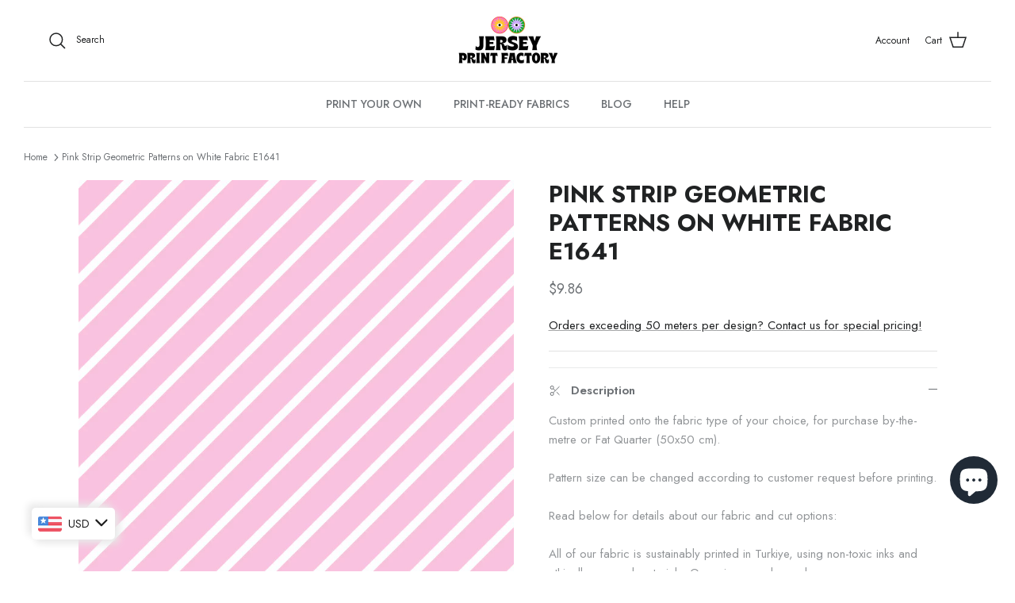

--- FILE ---
content_type: text/html; charset=utf-8
request_url: https://jerseyprintfactory.com/products/pink-strip-geometric-patterns-on-white-fabric-e1641
body_size: 65617
content:
<!doctype html><html lang="en" dir="ltr">
  <head>
    <!-- CRITICAL: Multiple meta tags for maximum mobile compatibility -->
    <meta charset="utf-8">
    <meta http-equiv="X-UA-Compatible" content="IE=edge">
    <meta name="viewport" content="width=device-width, initial-scale=1.0, maximum-scale=1.0, user-scalable=no">
    
    <!-- Symmetry 5.5.1 -->

    <link rel="preload" href="//jerseyprintfactory.com/cdn/shop/t/21/assets/styles.css?v=34328064795042322651764833553" as="style">
    <meta charset="utf-8" />
<meta name="viewport" content="width=device-width,initial-scale=1.0" />
<meta http-equiv="X-UA-Compatible" content="IE=edge">

<link rel="preconnect" href="https://cdn.shopify.com" crossorigin>
<link rel="preconnect" href="https://fonts.shopify.com" crossorigin>
<link rel="preconnect" href="https://monorail-edge.shopifysvc.com"><link rel="preload" as="font" href="//jerseyprintfactory.com/cdn/fonts/jost/jost_n4.d47a1b6347ce4a4c9f437608011273009d91f2b7.woff2" type="font/woff2" crossorigin><link rel="preload" as="font" href="//jerseyprintfactory.com/cdn/fonts/jost/jost_n7.921dc18c13fa0b0c94c5e2517ffe06139c3615a3.woff2" type="font/woff2" crossorigin><link rel="preload" as="font" href="//jerseyprintfactory.com/cdn/fonts/jost/jost_i4.b690098389649750ada222b9763d55796c5283a5.woff2" type="font/woff2" crossorigin><link rel="preload" as="font" href="//jerseyprintfactory.com/cdn/fonts/jost/jost_i7.d8201b854e41e19d7ed9b1a31fe4fe71deea6d3f.woff2" type="font/woff2" crossorigin><link rel="preload" as="font" href="//jerseyprintfactory.com/cdn/fonts/jost/jost_n5.7c8497861ffd15f4e1284cd221f14658b0e95d61.woff2" type="font/woff2" crossorigin><link rel="preload" as="font" href="//jerseyprintfactory.com/cdn/fonts/cabin/cabin_n7.255204a342bfdbc9ae2017bd4e6a90f8dbb2f561.woff2" type="font/woff2" crossorigin><link rel="preload" as="font" href="//jerseyprintfactory.com/cdn/fonts/cabin/cabin_n7.255204a342bfdbc9ae2017bd4e6a90f8dbb2f561.woff2" type="font/woff2" crossorigin><link rel="preload" href="//jerseyprintfactory.com/cdn/shop/t/21/assets/vendor.min.js?v=11589511144441591071683123876" as="script">
<link rel="preload" href="//jerseyprintfactory.com/cdn/shop/t/21/assets/theme.js?v=147334047463627111491747854020" as="script"><link rel="canonical" href="https://jerseyprintfactory.com/products/pink-strip-geometric-patterns-on-white-fabric-e1641" /><link rel="shortcut icon" href="//jerseyprintfactory.com/cdn/shop/files/Adsiz_tasarim_1.png?v=1636113985" type="image/png" /><meta name="description" content="Pink Strip Geometric Patterns on White Fabric E1641">

    <title>
      Pink Strip Geometric Patterns on White Fabric E1641
      
      
       &ndash; Jersey Print Factory
    </title>

    <meta property="og:site_name" content="Jersey Print Factory">
<meta property="og:url" content="https://jerseyprintfactory.com/products/pink-strip-geometric-patterns-on-white-fabric-e1641">
<meta property="og:title" content="Pink Strip Geometric Patterns on White Fabric E1641">
<meta property="og:type" content="product">
<meta property="og:description" content="Pink Strip Geometric Patterns on White Fabric E1641"><meta property="og:image" content="http://jerseyprintfactory.com/cdn/shop/products/Bundle-Pastel-Pattern-Digital-PapersE1641_1200x1200.jpg?v=1640764650">
  <meta property="og:image:secure_url" content="https://jerseyprintfactory.com/cdn/shop/products/Bundle-Pastel-Pattern-Digital-PapersE1641_1200x1200.jpg?v=1640764650">
  <meta property="og:image:width" content="3600">
  <meta property="og:image:height" content="3600"><meta property="og:price:amount" content="8.50">
  <meta property="og:price:currency" content="EUR"><meta name="twitter:card" content="summary_large_image">
<meta name="twitter:title" content="Pink Strip Geometric Patterns on White Fabric E1641">
<meta name="twitter:description" content="Pink Strip Geometric Patterns on White Fabric E1641">


    <link href="//jerseyprintfactory.com/cdn/shop/t/21/assets/styles.css?v=34328064795042322651764833553" rel="stylesheet" type="text/css" media="all" />

    <!-- MOBILE FIX: Force responsive CSS -->
    <style>
    /* Force mobile responsiveness for all screen sizes */
    html, body {
        width: 100% !important;
        overflow-x: hidden !important;
        -webkit-text-size-adjust: 100% !important;
        -ms-text-size-adjust: 100% !important;
    }
    
    /* Mobile-specific fixes */
    @media screen and (max-width: 768px) {
        body {
            width: 100% !important;
            min-width: auto !important;
            margin: 0 !important;
            padding: 0 !important;
        }
        
        .container, .main-content, #content, main {
            width: 100% !important;
            max-width: 100% !important;
            min-width: auto !important;
            padding-left: 10px !important;
            padding-right: 10px !important;
            margin: 0 !important;
            box-sizing: border-box !important;
        }
        
        /* Force all elements to be responsive */
        div, section, article, aside, header, footer, nav {
            max-width: 100% !important;
            box-sizing: border-box !important;
        }
        
        /* Fix images */
        img {
            max-width: 100% !important;
            height: auto !important;
        }
        
        /* Fix tables */
        table {
            width: 100% !important;
            max-width: 100% !important;
            display: block !important;
            overflow-x: auto !important;
        }
        
        /* Fix any fixed positioning that might break mobile */
        .header, .navigation, .nav {
            position: relative !important;
            width: 100% !important;
        }
    }
    
    /* Ultra-small screens */
    @media screen and (max-width: 480px) {
        body {
            font-size: 14px !important;
        }
        
        .container {
            padding-left: 5px !important;
            padding-right: 5px !important;
        }
    }
    </style>

    <script>
      window.theme = window.theme || {};
      theme.money_format_with_product_code_preference = "\u003cspan class=money\u003e€{{amount}} EUR\u003c\/span\u003e";
      theme.money_format_with_cart_code_preference = "\u003cspan class=money\u003e€{{amount}}\u003c\/span\u003e";
      theme.money_format = "\u003cspan class=money\u003e€{{amount}}\u003c\/span\u003e";
      theme.strings = {
        previous: "Previous",
        next: "Next",
        addressError: "Error looking up that address",
        addressNoResults: "No results for that address",
        addressQueryLimit: "You have exceeded the Google API usage limit. Consider upgrading to a \u003ca href=\"https:\/\/developers.google.com\/maps\/premium\/usage-limits\"\u003ePremium Plan\u003c\/a\u003e.",
        authError: "There was a problem authenticating your Google Maps API Key.",
        icon_labels_left: "Left",
        icon_labels_right: "Right",
        icon_labels_down: "Down",
        icon_labels_close: "Close",
        icon_labels_plus: "Plus",
        cart_terms_confirmation: "You must agree to the terms and conditions before continuing.",
        products_listing_from: "From",
        layout_live_search_see_all: "See all results",
        products_product_add_to_cart: "Add to Cart",
        products_variant_no_stock: "Sold out",
        products_variant_non_existent: "Unavailable",
        products_product_pick_a: "Pick a",
        general_navigation_menu_toggle_aria_label: "Toggle menu",
        general_accessibility_labels_close: "Close",
        products_product_adding_to_cart: "Adding",
        products_product_added_to_cart: "Added to cart",
        general_quick_search_pages: "Pages",
        general_quick_search_no_results: "Sorry, we couldn\u0026#39;t find any results",
        collections_general_see_all_subcollections: "See all..."
      };
      theme.routes = {
        cart_url: '/cart',
        cart_add_url: '/cart/add.js',
        cart_change_url: '/cart/change',
        predictive_search_url: '/search/suggest'
      };
      theme.settings = {
        cart_type: "drawer",
        quickbuy_style: "off",
        avoid_orphans: true
      };
      document.documentElement.classList.add('js');
    </script><style>[data-swatch="black"] { --swatch-background-color: #000000}[data-swatch="brown"] { --swatch-background-color:#A52A2A}[data-swatch="grey"] { --swatch-background-color:#808080}[data-swatch="white"] { --swatch-background-color:#FFFFFF}[data-swatch="yellow"] { --swatch-background-color:#FFFF00}[data-swatch="green"] { --swatch-background-color:#008000}[data-swatch="blue"] { --swatch-background-color:#0000FF}[data-swatch="purple"] { --swatch-background-color:#800080}[data-swatch="pink"] { --swatch-background-color: #FFC0CB}[data-swatch="red"] { --swatch-background-color:#FF0000}[data-swatch="orange"] { --swatch-background-color: #FFA500}</style><script>window.performance && window.performance.mark && window.performance.mark('shopify.content_for_header.start');</script><meta name="google-site-verification" content="zu86Fm0REM3H6mjGXuzs9alN5mSTCZdIu2PjUzcCJsU">
<meta name="google-site-verification" content="417LjhbtOfbZh_ZeA10m2LuIcBi6bJuNGd52_MC1tLE">
<meta name="facebook-domain-verification" content="hm9tegybl2s7gp30ofy63ipz9gkv8w">
<meta id="shopify-digital-wallet" name="shopify-digital-wallet" content="/55080354040/digital_wallets/dialog">
<link rel="alternate" hreflang="x-default" href="https://jerseyprintfactory.com/en-gb/products/pink-strip-geometric-patterns-on-white-fabric-e1641">
<link rel="alternate" hreflang="en" href="https://jerseyprintfactory.com/en-gb/products/pink-strip-geometric-patterns-on-white-fabric-e1641">
<link rel="alternate" hreflang="de" href="https://jerseyprintfactory.com/de-gb/products/pink-strip-geometric-patterns-on-white-fabric-e1641">
<link rel="alternate" hreflang="tr" href="https://jerseyprintfactory.com/tr-gb/products/pink-strip-geometric-patterns-on-white-fabric-e1641">
<link rel="alternate" hreflang="en-AC" href="https://jerseyprintfactory.com/products/pink-strip-geometric-patterns-on-white-fabric-e1641">
<link rel="alternate" hreflang="de-AC" href="https://jerseyprintfactory.com/de/products/pink-strip-geometric-patterns-on-white-fabric-e1641">
<link rel="alternate" hreflang="tr-AC" href="https://jerseyprintfactory.com/tr/products/pink-strip-geometric-patterns-on-white-fabric-e1641">
<link rel="alternate" hreflang="en-AD" href="https://jerseyprintfactory.com/products/pink-strip-geometric-patterns-on-white-fabric-e1641">
<link rel="alternate" hreflang="de-AD" href="https://jerseyprintfactory.com/de/products/pink-strip-geometric-patterns-on-white-fabric-e1641">
<link rel="alternate" hreflang="tr-AD" href="https://jerseyprintfactory.com/tr/products/pink-strip-geometric-patterns-on-white-fabric-e1641">
<link rel="alternate" hreflang="en-AE" href="https://jerseyprintfactory.com/products/pink-strip-geometric-patterns-on-white-fabric-e1641">
<link rel="alternate" hreflang="de-AE" href="https://jerseyprintfactory.com/de/products/pink-strip-geometric-patterns-on-white-fabric-e1641">
<link rel="alternate" hreflang="tr-AE" href="https://jerseyprintfactory.com/tr/products/pink-strip-geometric-patterns-on-white-fabric-e1641">
<link rel="alternate" hreflang="en-AF" href="https://jerseyprintfactory.com/products/pink-strip-geometric-patterns-on-white-fabric-e1641">
<link rel="alternate" hreflang="de-AF" href="https://jerseyprintfactory.com/de/products/pink-strip-geometric-patterns-on-white-fabric-e1641">
<link rel="alternate" hreflang="tr-AF" href="https://jerseyprintfactory.com/tr/products/pink-strip-geometric-patterns-on-white-fabric-e1641">
<link rel="alternate" hreflang="en-AG" href="https://jerseyprintfactory.com/products/pink-strip-geometric-patterns-on-white-fabric-e1641">
<link rel="alternate" hreflang="de-AG" href="https://jerseyprintfactory.com/de/products/pink-strip-geometric-patterns-on-white-fabric-e1641">
<link rel="alternate" hreflang="tr-AG" href="https://jerseyprintfactory.com/tr/products/pink-strip-geometric-patterns-on-white-fabric-e1641">
<link rel="alternate" hreflang="en-AI" href="https://jerseyprintfactory.com/products/pink-strip-geometric-patterns-on-white-fabric-e1641">
<link rel="alternate" hreflang="de-AI" href="https://jerseyprintfactory.com/de/products/pink-strip-geometric-patterns-on-white-fabric-e1641">
<link rel="alternate" hreflang="tr-AI" href="https://jerseyprintfactory.com/tr/products/pink-strip-geometric-patterns-on-white-fabric-e1641">
<link rel="alternate" hreflang="en-AL" href="https://jerseyprintfactory.com/products/pink-strip-geometric-patterns-on-white-fabric-e1641">
<link rel="alternate" hreflang="de-AL" href="https://jerseyprintfactory.com/de/products/pink-strip-geometric-patterns-on-white-fabric-e1641">
<link rel="alternate" hreflang="tr-AL" href="https://jerseyprintfactory.com/tr/products/pink-strip-geometric-patterns-on-white-fabric-e1641">
<link rel="alternate" hreflang="en-AM" href="https://jerseyprintfactory.com/products/pink-strip-geometric-patterns-on-white-fabric-e1641">
<link rel="alternate" hreflang="de-AM" href="https://jerseyprintfactory.com/de/products/pink-strip-geometric-patterns-on-white-fabric-e1641">
<link rel="alternate" hreflang="tr-AM" href="https://jerseyprintfactory.com/tr/products/pink-strip-geometric-patterns-on-white-fabric-e1641">
<link rel="alternate" hreflang="en-AO" href="https://jerseyprintfactory.com/products/pink-strip-geometric-patterns-on-white-fabric-e1641">
<link rel="alternate" hreflang="de-AO" href="https://jerseyprintfactory.com/de/products/pink-strip-geometric-patterns-on-white-fabric-e1641">
<link rel="alternate" hreflang="tr-AO" href="https://jerseyprintfactory.com/tr/products/pink-strip-geometric-patterns-on-white-fabric-e1641">
<link rel="alternate" hreflang="en-AR" href="https://jerseyprintfactory.com/products/pink-strip-geometric-patterns-on-white-fabric-e1641">
<link rel="alternate" hreflang="de-AR" href="https://jerseyprintfactory.com/de/products/pink-strip-geometric-patterns-on-white-fabric-e1641">
<link rel="alternate" hreflang="tr-AR" href="https://jerseyprintfactory.com/tr/products/pink-strip-geometric-patterns-on-white-fabric-e1641">
<link rel="alternate" hreflang="en-AT" href="https://jerseyprintfactory.com/products/pink-strip-geometric-patterns-on-white-fabric-e1641">
<link rel="alternate" hreflang="de-AT" href="https://jerseyprintfactory.com/de/products/pink-strip-geometric-patterns-on-white-fabric-e1641">
<link rel="alternate" hreflang="tr-AT" href="https://jerseyprintfactory.com/tr/products/pink-strip-geometric-patterns-on-white-fabric-e1641">
<link rel="alternate" hreflang="en-AU" href="https://jerseyprintfactory.com/products/pink-strip-geometric-patterns-on-white-fabric-e1641">
<link rel="alternate" hreflang="de-AU" href="https://jerseyprintfactory.com/de/products/pink-strip-geometric-patterns-on-white-fabric-e1641">
<link rel="alternate" hreflang="tr-AU" href="https://jerseyprintfactory.com/tr/products/pink-strip-geometric-patterns-on-white-fabric-e1641">
<link rel="alternate" hreflang="en-AW" href="https://jerseyprintfactory.com/products/pink-strip-geometric-patterns-on-white-fabric-e1641">
<link rel="alternate" hreflang="de-AW" href="https://jerseyprintfactory.com/de/products/pink-strip-geometric-patterns-on-white-fabric-e1641">
<link rel="alternate" hreflang="tr-AW" href="https://jerseyprintfactory.com/tr/products/pink-strip-geometric-patterns-on-white-fabric-e1641">
<link rel="alternate" hreflang="en-AX" href="https://jerseyprintfactory.com/products/pink-strip-geometric-patterns-on-white-fabric-e1641">
<link rel="alternate" hreflang="de-AX" href="https://jerseyprintfactory.com/de/products/pink-strip-geometric-patterns-on-white-fabric-e1641">
<link rel="alternate" hreflang="tr-AX" href="https://jerseyprintfactory.com/tr/products/pink-strip-geometric-patterns-on-white-fabric-e1641">
<link rel="alternate" hreflang="en-AZ" href="https://jerseyprintfactory.com/products/pink-strip-geometric-patterns-on-white-fabric-e1641">
<link rel="alternate" hreflang="de-AZ" href="https://jerseyprintfactory.com/de/products/pink-strip-geometric-patterns-on-white-fabric-e1641">
<link rel="alternate" hreflang="tr-AZ" href="https://jerseyprintfactory.com/tr/products/pink-strip-geometric-patterns-on-white-fabric-e1641">
<link rel="alternate" hreflang="en-BA" href="https://jerseyprintfactory.com/products/pink-strip-geometric-patterns-on-white-fabric-e1641">
<link rel="alternate" hreflang="de-BA" href="https://jerseyprintfactory.com/de/products/pink-strip-geometric-patterns-on-white-fabric-e1641">
<link rel="alternate" hreflang="tr-BA" href="https://jerseyprintfactory.com/tr/products/pink-strip-geometric-patterns-on-white-fabric-e1641">
<link rel="alternate" hreflang="en-BB" href="https://jerseyprintfactory.com/products/pink-strip-geometric-patterns-on-white-fabric-e1641">
<link rel="alternate" hreflang="de-BB" href="https://jerseyprintfactory.com/de/products/pink-strip-geometric-patterns-on-white-fabric-e1641">
<link rel="alternate" hreflang="tr-BB" href="https://jerseyprintfactory.com/tr/products/pink-strip-geometric-patterns-on-white-fabric-e1641">
<link rel="alternate" hreflang="en-BD" href="https://jerseyprintfactory.com/products/pink-strip-geometric-patterns-on-white-fabric-e1641">
<link rel="alternate" hreflang="de-BD" href="https://jerseyprintfactory.com/de/products/pink-strip-geometric-patterns-on-white-fabric-e1641">
<link rel="alternate" hreflang="tr-BD" href="https://jerseyprintfactory.com/tr/products/pink-strip-geometric-patterns-on-white-fabric-e1641">
<link rel="alternate" hreflang="en-BE" href="https://jerseyprintfactory.com/products/pink-strip-geometric-patterns-on-white-fabric-e1641">
<link rel="alternate" hreflang="de-BE" href="https://jerseyprintfactory.com/de/products/pink-strip-geometric-patterns-on-white-fabric-e1641">
<link rel="alternate" hreflang="tr-BE" href="https://jerseyprintfactory.com/tr/products/pink-strip-geometric-patterns-on-white-fabric-e1641">
<link rel="alternate" hreflang="en-BF" href="https://jerseyprintfactory.com/products/pink-strip-geometric-patterns-on-white-fabric-e1641">
<link rel="alternate" hreflang="de-BF" href="https://jerseyprintfactory.com/de/products/pink-strip-geometric-patterns-on-white-fabric-e1641">
<link rel="alternate" hreflang="tr-BF" href="https://jerseyprintfactory.com/tr/products/pink-strip-geometric-patterns-on-white-fabric-e1641">
<link rel="alternate" hreflang="en-BG" href="https://jerseyprintfactory.com/products/pink-strip-geometric-patterns-on-white-fabric-e1641">
<link rel="alternate" hreflang="de-BG" href="https://jerseyprintfactory.com/de/products/pink-strip-geometric-patterns-on-white-fabric-e1641">
<link rel="alternate" hreflang="tr-BG" href="https://jerseyprintfactory.com/tr/products/pink-strip-geometric-patterns-on-white-fabric-e1641">
<link rel="alternate" hreflang="en-BH" href="https://jerseyprintfactory.com/products/pink-strip-geometric-patterns-on-white-fabric-e1641">
<link rel="alternate" hreflang="de-BH" href="https://jerseyprintfactory.com/de/products/pink-strip-geometric-patterns-on-white-fabric-e1641">
<link rel="alternate" hreflang="tr-BH" href="https://jerseyprintfactory.com/tr/products/pink-strip-geometric-patterns-on-white-fabric-e1641">
<link rel="alternate" hreflang="en-BI" href="https://jerseyprintfactory.com/products/pink-strip-geometric-patterns-on-white-fabric-e1641">
<link rel="alternate" hreflang="de-BI" href="https://jerseyprintfactory.com/de/products/pink-strip-geometric-patterns-on-white-fabric-e1641">
<link rel="alternate" hreflang="tr-BI" href="https://jerseyprintfactory.com/tr/products/pink-strip-geometric-patterns-on-white-fabric-e1641">
<link rel="alternate" hreflang="en-BJ" href="https://jerseyprintfactory.com/products/pink-strip-geometric-patterns-on-white-fabric-e1641">
<link rel="alternate" hreflang="de-BJ" href="https://jerseyprintfactory.com/de/products/pink-strip-geometric-patterns-on-white-fabric-e1641">
<link rel="alternate" hreflang="tr-BJ" href="https://jerseyprintfactory.com/tr/products/pink-strip-geometric-patterns-on-white-fabric-e1641">
<link rel="alternate" hreflang="en-BL" href="https://jerseyprintfactory.com/products/pink-strip-geometric-patterns-on-white-fabric-e1641">
<link rel="alternate" hreflang="de-BL" href="https://jerseyprintfactory.com/de/products/pink-strip-geometric-patterns-on-white-fabric-e1641">
<link rel="alternate" hreflang="tr-BL" href="https://jerseyprintfactory.com/tr/products/pink-strip-geometric-patterns-on-white-fabric-e1641">
<link rel="alternate" hreflang="en-BM" href="https://jerseyprintfactory.com/products/pink-strip-geometric-patterns-on-white-fabric-e1641">
<link rel="alternate" hreflang="de-BM" href="https://jerseyprintfactory.com/de/products/pink-strip-geometric-patterns-on-white-fabric-e1641">
<link rel="alternate" hreflang="tr-BM" href="https://jerseyprintfactory.com/tr/products/pink-strip-geometric-patterns-on-white-fabric-e1641">
<link rel="alternate" hreflang="en-BN" href="https://jerseyprintfactory.com/products/pink-strip-geometric-patterns-on-white-fabric-e1641">
<link rel="alternate" hreflang="de-BN" href="https://jerseyprintfactory.com/de/products/pink-strip-geometric-patterns-on-white-fabric-e1641">
<link rel="alternate" hreflang="tr-BN" href="https://jerseyprintfactory.com/tr/products/pink-strip-geometric-patterns-on-white-fabric-e1641">
<link rel="alternate" hreflang="en-BO" href="https://jerseyprintfactory.com/products/pink-strip-geometric-patterns-on-white-fabric-e1641">
<link rel="alternate" hreflang="de-BO" href="https://jerseyprintfactory.com/de/products/pink-strip-geometric-patterns-on-white-fabric-e1641">
<link rel="alternate" hreflang="tr-BO" href="https://jerseyprintfactory.com/tr/products/pink-strip-geometric-patterns-on-white-fabric-e1641">
<link rel="alternate" hreflang="en-BQ" href="https://jerseyprintfactory.com/products/pink-strip-geometric-patterns-on-white-fabric-e1641">
<link rel="alternate" hreflang="de-BQ" href="https://jerseyprintfactory.com/de/products/pink-strip-geometric-patterns-on-white-fabric-e1641">
<link rel="alternate" hreflang="tr-BQ" href="https://jerseyprintfactory.com/tr/products/pink-strip-geometric-patterns-on-white-fabric-e1641">
<link rel="alternate" hreflang="en-BR" href="https://jerseyprintfactory.com/products/pink-strip-geometric-patterns-on-white-fabric-e1641">
<link rel="alternate" hreflang="de-BR" href="https://jerseyprintfactory.com/de/products/pink-strip-geometric-patterns-on-white-fabric-e1641">
<link rel="alternate" hreflang="tr-BR" href="https://jerseyprintfactory.com/tr/products/pink-strip-geometric-patterns-on-white-fabric-e1641">
<link rel="alternate" hreflang="en-BS" href="https://jerseyprintfactory.com/products/pink-strip-geometric-patterns-on-white-fabric-e1641">
<link rel="alternate" hreflang="de-BS" href="https://jerseyprintfactory.com/de/products/pink-strip-geometric-patterns-on-white-fabric-e1641">
<link rel="alternate" hreflang="tr-BS" href="https://jerseyprintfactory.com/tr/products/pink-strip-geometric-patterns-on-white-fabric-e1641">
<link rel="alternate" hreflang="en-BT" href="https://jerseyprintfactory.com/products/pink-strip-geometric-patterns-on-white-fabric-e1641">
<link rel="alternate" hreflang="de-BT" href="https://jerseyprintfactory.com/de/products/pink-strip-geometric-patterns-on-white-fabric-e1641">
<link rel="alternate" hreflang="tr-BT" href="https://jerseyprintfactory.com/tr/products/pink-strip-geometric-patterns-on-white-fabric-e1641">
<link rel="alternate" hreflang="en-BW" href="https://jerseyprintfactory.com/products/pink-strip-geometric-patterns-on-white-fabric-e1641">
<link rel="alternate" hreflang="de-BW" href="https://jerseyprintfactory.com/de/products/pink-strip-geometric-patterns-on-white-fabric-e1641">
<link rel="alternate" hreflang="tr-BW" href="https://jerseyprintfactory.com/tr/products/pink-strip-geometric-patterns-on-white-fabric-e1641">
<link rel="alternate" hreflang="en-BY" href="https://jerseyprintfactory.com/products/pink-strip-geometric-patterns-on-white-fabric-e1641">
<link rel="alternate" hreflang="de-BY" href="https://jerseyprintfactory.com/de/products/pink-strip-geometric-patterns-on-white-fabric-e1641">
<link rel="alternate" hreflang="tr-BY" href="https://jerseyprintfactory.com/tr/products/pink-strip-geometric-patterns-on-white-fabric-e1641">
<link rel="alternate" hreflang="en-BZ" href="https://jerseyprintfactory.com/products/pink-strip-geometric-patterns-on-white-fabric-e1641">
<link rel="alternate" hreflang="de-BZ" href="https://jerseyprintfactory.com/de/products/pink-strip-geometric-patterns-on-white-fabric-e1641">
<link rel="alternate" hreflang="tr-BZ" href="https://jerseyprintfactory.com/tr/products/pink-strip-geometric-patterns-on-white-fabric-e1641">
<link rel="alternate" hreflang="en-CA" href="https://jerseyprintfactory.com/products/pink-strip-geometric-patterns-on-white-fabric-e1641">
<link rel="alternate" hreflang="de-CA" href="https://jerseyprintfactory.com/de/products/pink-strip-geometric-patterns-on-white-fabric-e1641">
<link rel="alternate" hreflang="tr-CA" href="https://jerseyprintfactory.com/tr/products/pink-strip-geometric-patterns-on-white-fabric-e1641">
<link rel="alternate" hreflang="en-CC" href="https://jerseyprintfactory.com/products/pink-strip-geometric-patterns-on-white-fabric-e1641">
<link rel="alternate" hreflang="de-CC" href="https://jerseyprintfactory.com/de/products/pink-strip-geometric-patterns-on-white-fabric-e1641">
<link rel="alternate" hreflang="tr-CC" href="https://jerseyprintfactory.com/tr/products/pink-strip-geometric-patterns-on-white-fabric-e1641">
<link rel="alternate" hreflang="en-CD" href="https://jerseyprintfactory.com/products/pink-strip-geometric-patterns-on-white-fabric-e1641">
<link rel="alternate" hreflang="de-CD" href="https://jerseyprintfactory.com/de/products/pink-strip-geometric-patterns-on-white-fabric-e1641">
<link rel="alternate" hreflang="tr-CD" href="https://jerseyprintfactory.com/tr/products/pink-strip-geometric-patterns-on-white-fabric-e1641">
<link rel="alternate" hreflang="en-CF" href="https://jerseyprintfactory.com/products/pink-strip-geometric-patterns-on-white-fabric-e1641">
<link rel="alternate" hreflang="de-CF" href="https://jerseyprintfactory.com/de/products/pink-strip-geometric-patterns-on-white-fabric-e1641">
<link rel="alternate" hreflang="tr-CF" href="https://jerseyprintfactory.com/tr/products/pink-strip-geometric-patterns-on-white-fabric-e1641">
<link rel="alternate" hreflang="en-CG" href="https://jerseyprintfactory.com/products/pink-strip-geometric-patterns-on-white-fabric-e1641">
<link rel="alternate" hreflang="de-CG" href="https://jerseyprintfactory.com/de/products/pink-strip-geometric-patterns-on-white-fabric-e1641">
<link rel="alternate" hreflang="tr-CG" href="https://jerseyprintfactory.com/tr/products/pink-strip-geometric-patterns-on-white-fabric-e1641">
<link rel="alternate" hreflang="en-CH" href="https://jerseyprintfactory.com/products/pink-strip-geometric-patterns-on-white-fabric-e1641">
<link rel="alternate" hreflang="de-CH" href="https://jerseyprintfactory.com/de/products/pink-strip-geometric-patterns-on-white-fabric-e1641">
<link rel="alternate" hreflang="tr-CH" href="https://jerseyprintfactory.com/tr/products/pink-strip-geometric-patterns-on-white-fabric-e1641">
<link rel="alternate" hreflang="en-CI" href="https://jerseyprintfactory.com/products/pink-strip-geometric-patterns-on-white-fabric-e1641">
<link rel="alternate" hreflang="de-CI" href="https://jerseyprintfactory.com/de/products/pink-strip-geometric-patterns-on-white-fabric-e1641">
<link rel="alternate" hreflang="tr-CI" href="https://jerseyprintfactory.com/tr/products/pink-strip-geometric-patterns-on-white-fabric-e1641">
<link rel="alternate" hreflang="en-CK" href="https://jerseyprintfactory.com/products/pink-strip-geometric-patterns-on-white-fabric-e1641">
<link rel="alternate" hreflang="de-CK" href="https://jerseyprintfactory.com/de/products/pink-strip-geometric-patterns-on-white-fabric-e1641">
<link rel="alternate" hreflang="tr-CK" href="https://jerseyprintfactory.com/tr/products/pink-strip-geometric-patterns-on-white-fabric-e1641">
<link rel="alternate" hreflang="en-CL" href="https://jerseyprintfactory.com/products/pink-strip-geometric-patterns-on-white-fabric-e1641">
<link rel="alternate" hreflang="de-CL" href="https://jerseyprintfactory.com/de/products/pink-strip-geometric-patterns-on-white-fabric-e1641">
<link rel="alternate" hreflang="tr-CL" href="https://jerseyprintfactory.com/tr/products/pink-strip-geometric-patterns-on-white-fabric-e1641">
<link rel="alternate" hreflang="en-CM" href="https://jerseyprintfactory.com/products/pink-strip-geometric-patterns-on-white-fabric-e1641">
<link rel="alternate" hreflang="de-CM" href="https://jerseyprintfactory.com/de/products/pink-strip-geometric-patterns-on-white-fabric-e1641">
<link rel="alternate" hreflang="tr-CM" href="https://jerseyprintfactory.com/tr/products/pink-strip-geometric-patterns-on-white-fabric-e1641">
<link rel="alternate" hreflang="en-CN" href="https://jerseyprintfactory.com/products/pink-strip-geometric-patterns-on-white-fabric-e1641">
<link rel="alternate" hreflang="de-CN" href="https://jerseyprintfactory.com/de/products/pink-strip-geometric-patterns-on-white-fabric-e1641">
<link rel="alternate" hreflang="tr-CN" href="https://jerseyprintfactory.com/tr/products/pink-strip-geometric-patterns-on-white-fabric-e1641">
<link rel="alternate" hreflang="en-CO" href="https://jerseyprintfactory.com/products/pink-strip-geometric-patterns-on-white-fabric-e1641">
<link rel="alternate" hreflang="de-CO" href="https://jerseyprintfactory.com/de/products/pink-strip-geometric-patterns-on-white-fabric-e1641">
<link rel="alternate" hreflang="tr-CO" href="https://jerseyprintfactory.com/tr/products/pink-strip-geometric-patterns-on-white-fabric-e1641">
<link rel="alternate" hreflang="en-CR" href="https://jerseyprintfactory.com/products/pink-strip-geometric-patterns-on-white-fabric-e1641">
<link rel="alternate" hreflang="de-CR" href="https://jerseyprintfactory.com/de/products/pink-strip-geometric-patterns-on-white-fabric-e1641">
<link rel="alternate" hreflang="tr-CR" href="https://jerseyprintfactory.com/tr/products/pink-strip-geometric-patterns-on-white-fabric-e1641">
<link rel="alternate" hreflang="en-CV" href="https://jerseyprintfactory.com/products/pink-strip-geometric-patterns-on-white-fabric-e1641">
<link rel="alternate" hreflang="de-CV" href="https://jerseyprintfactory.com/de/products/pink-strip-geometric-patterns-on-white-fabric-e1641">
<link rel="alternate" hreflang="tr-CV" href="https://jerseyprintfactory.com/tr/products/pink-strip-geometric-patterns-on-white-fabric-e1641">
<link rel="alternate" hreflang="en-CW" href="https://jerseyprintfactory.com/products/pink-strip-geometric-patterns-on-white-fabric-e1641">
<link rel="alternate" hreflang="de-CW" href="https://jerseyprintfactory.com/de/products/pink-strip-geometric-patterns-on-white-fabric-e1641">
<link rel="alternate" hreflang="tr-CW" href="https://jerseyprintfactory.com/tr/products/pink-strip-geometric-patterns-on-white-fabric-e1641">
<link rel="alternate" hreflang="en-CX" href="https://jerseyprintfactory.com/products/pink-strip-geometric-patterns-on-white-fabric-e1641">
<link rel="alternate" hreflang="de-CX" href="https://jerseyprintfactory.com/de/products/pink-strip-geometric-patterns-on-white-fabric-e1641">
<link rel="alternate" hreflang="tr-CX" href="https://jerseyprintfactory.com/tr/products/pink-strip-geometric-patterns-on-white-fabric-e1641">
<link rel="alternate" hreflang="en-CY" href="https://jerseyprintfactory.com/products/pink-strip-geometric-patterns-on-white-fabric-e1641">
<link rel="alternate" hreflang="de-CY" href="https://jerseyprintfactory.com/de/products/pink-strip-geometric-patterns-on-white-fabric-e1641">
<link rel="alternate" hreflang="tr-CY" href="https://jerseyprintfactory.com/tr/products/pink-strip-geometric-patterns-on-white-fabric-e1641">
<link rel="alternate" hreflang="en-CZ" href="https://jerseyprintfactory.com/products/pink-strip-geometric-patterns-on-white-fabric-e1641">
<link rel="alternate" hreflang="de-CZ" href="https://jerseyprintfactory.com/de/products/pink-strip-geometric-patterns-on-white-fabric-e1641">
<link rel="alternate" hreflang="tr-CZ" href="https://jerseyprintfactory.com/tr/products/pink-strip-geometric-patterns-on-white-fabric-e1641">
<link rel="alternate" hreflang="en-DE" href="https://jerseyprintfactory.com/products/pink-strip-geometric-patterns-on-white-fabric-e1641">
<link rel="alternate" hreflang="de-DE" href="https://jerseyprintfactory.com/de/products/pink-strip-geometric-patterns-on-white-fabric-e1641">
<link rel="alternate" hreflang="tr-DE" href="https://jerseyprintfactory.com/tr/products/pink-strip-geometric-patterns-on-white-fabric-e1641">
<link rel="alternate" hreflang="en-DJ" href="https://jerseyprintfactory.com/products/pink-strip-geometric-patterns-on-white-fabric-e1641">
<link rel="alternate" hreflang="de-DJ" href="https://jerseyprintfactory.com/de/products/pink-strip-geometric-patterns-on-white-fabric-e1641">
<link rel="alternate" hreflang="tr-DJ" href="https://jerseyprintfactory.com/tr/products/pink-strip-geometric-patterns-on-white-fabric-e1641">
<link rel="alternate" hreflang="en-DK" href="https://jerseyprintfactory.com/products/pink-strip-geometric-patterns-on-white-fabric-e1641">
<link rel="alternate" hreflang="de-DK" href="https://jerseyprintfactory.com/de/products/pink-strip-geometric-patterns-on-white-fabric-e1641">
<link rel="alternate" hreflang="tr-DK" href="https://jerseyprintfactory.com/tr/products/pink-strip-geometric-patterns-on-white-fabric-e1641">
<link rel="alternate" hreflang="en-DM" href="https://jerseyprintfactory.com/products/pink-strip-geometric-patterns-on-white-fabric-e1641">
<link rel="alternate" hreflang="de-DM" href="https://jerseyprintfactory.com/de/products/pink-strip-geometric-patterns-on-white-fabric-e1641">
<link rel="alternate" hreflang="tr-DM" href="https://jerseyprintfactory.com/tr/products/pink-strip-geometric-patterns-on-white-fabric-e1641">
<link rel="alternate" hreflang="en-DO" href="https://jerseyprintfactory.com/products/pink-strip-geometric-patterns-on-white-fabric-e1641">
<link rel="alternate" hreflang="de-DO" href="https://jerseyprintfactory.com/de/products/pink-strip-geometric-patterns-on-white-fabric-e1641">
<link rel="alternate" hreflang="tr-DO" href="https://jerseyprintfactory.com/tr/products/pink-strip-geometric-patterns-on-white-fabric-e1641">
<link rel="alternate" hreflang="en-DZ" href="https://jerseyprintfactory.com/products/pink-strip-geometric-patterns-on-white-fabric-e1641">
<link rel="alternate" hreflang="de-DZ" href="https://jerseyprintfactory.com/de/products/pink-strip-geometric-patterns-on-white-fabric-e1641">
<link rel="alternate" hreflang="tr-DZ" href="https://jerseyprintfactory.com/tr/products/pink-strip-geometric-patterns-on-white-fabric-e1641">
<link rel="alternate" hreflang="en-EC" href="https://jerseyprintfactory.com/products/pink-strip-geometric-patterns-on-white-fabric-e1641">
<link rel="alternate" hreflang="de-EC" href="https://jerseyprintfactory.com/de/products/pink-strip-geometric-patterns-on-white-fabric-e1641">
<link rel="alternate" hreflang="tr-EC" href="https://jerseyprintfactory.com/tr/products/pink-strip-geometric-patterns-on-white-fabric-e1641">
<link rel="alternate" hreflang="en-EE" href="https://jerseyprintfactory.com/products/pink-strip-geometric-patterns-on-white-fabric-e1641">
<link rel="alternate" hreflang="de-EE" href="https://jerseyprintfactory.com/de/products/pink-strip-geometric-patterns-on-white-fabric-e1641">
<link rel="alternate" hreflang="tr-EE" href="https://jerseyprintfactory.com/tr/products/pink-strip-geometric-patterns-on-white-fabric-e1641">
<link rel="alternate" hreflang="en-EG" href="https://jerseyprintfactory.com/products/pink-strip-geometric-patterns-on-white-fabric-e1641">
<link rel="alternate" hreflang="de-EG" href="https://jerseyprintfactory.com/de/products/pink-strip-geometric-patterns-on-white-fabric-e1641">
<link rel="alternate" hreflang="tr-EG" href="https://jerseyprintfactory.com/tr/products/pink-strip-geometric-patterns-on-white-fabric-e1641">
<link rel="alternate" hreflang="en-EH" href="https://jerseyprintfactory.com/products/pink-strip-geometric-patterns-on-white-fabric-e1641">
<link rel="alternate" hreflang="de-EH" href="https://jerseyprintfactory.com/de/products/pink-strip-geometric-patterns-on-white-fabric-e1641">
<link rel="alternate" hreflang="tr-EH" href="https://jerseyprintfactory.com/tr/products/pink-strip-geometric-patterns-on-white-fabric-e1641">
<link rel="alternate" hreflang="en-ER" href="https://jerseyprintfactory.com/products/pink-strip-geometric-patterns-on-white-fabric-e1641">
<link rel="alternate" hreflang="de-ER" href="https://jerseyprintfactory.com/de/products/pink-strip-geometric-patterns-on-white-fabric-e1641">
<link rel="alternate" hreflang="tr-ER" href="https://jerseyprintfactory.com/tr/products/pink-strip-geometric-patterns-on-white-fabric-e1641">
<link rel="alternate" hreflang="en-ES" href="https://jerseyprintfactory.com/products/pink-strip-geometric-patterns-on-white-fabric-e1641">
<link rel="alternate" hreflang="de-ES" href="https://jerseyprintfactory.com/de/products/pink-strip-geometric-patterns-on-white-fabric-e1641">
<link rel="alternate" hreflang="tr-ES" href="https://jerseyprintfactory.com/tr/products/pink-strip-geometric-patterns-on-white-fabric-e1641">
<link rel="alternate" hreflang="en-ET" href="https://jerseyprintfactory.com/products/pink-strip-geometric-patterns-on-white-fabric-e1641">
<link rel="alternate" hreflang="de-ET" href="https://jerseyprintfactory.com/de/products/pink-strip-geometric-patterns-on-white-fabric-e1641">
<link rel="alternate" hreflang="tr-ET" href="https://jerseyprintfactory.com/tr/products/pink-strip-geometric-patterns-on-white-fabric-e1641">
<link rel="alternate" hreflang="en-FI" href="https://jerseyprintfactory.com/products/pink-strip-geometric-patterns-on-white-fabric-e1641">
<link rel="alternate" hreflang="de-FI" href="https://jerseyprintfactory.com/de/products/pink-strip-geometric-patterns-on-white-fabric-e1641">
<link rel="alternate" hreflang="tr-FI" href="https://jerseyprintfactory.com/tr/products/pink-strip-geometric-patterns-on-white-fabric-e1641">
<link rel="alternate" hreflang="en-FJ" href="https://jerseyprintfactory.com/products/pink-strip-geometric-patterns-on-white-fabric-e1641">
<link rel="alternate" hreflang="de-FJ" href="https://jerseyprintfactory.com/de/products/pink-strip-geometric-patterns-on-white-fabric-e1641">
<link rel="alternate" hreflang="tr-FJ" href="https://jerseyprintfactory.com/tr/products/pink-strip-geometric-patterns-on-white-fabric-e1641">
<link rel="alternate" hreflang="en-FK" href="https://jerseyprintfactory.com/products/pink-strip-geometric-patterns-on-white-fabric-e1641">
<link rel="alternate" hreflang="de-FK" href="https://jerseyprintfactory.com/de/products/pink-strip-geometric-patterns-on-white-fabric-e1641">
<link rel="alternate" hreflang="tr-FK" href="https://jerseyprintfactory.com/tr/products/pink-strip-geometric-patterns-on-white-fabric-e1641">
<link rel="alternate" hreflang="en-FO" href="https://jerseyprintfactory.com/products/pink-strip-geometric-patterns-on-white-fabric-e1641">
<link rel="alternate" hreflang="de-FO" href="https://jerseyprintfactory.com/de/products/pink-strip-geometric-patterns-on-white-fabric-e1641">
<link rel="alternate" hreflang="tr-FO" href="https://jerseyprintfactory.com/tr/products/pink-strip-geometric-patterns-on-white-fabric-e1641">
<link rel="alternate" hreflang="en-FR" href="https://jerseyprintfactory.com/products/pink-strip-geometric-patterns-on-white-fabric-e1641">
<link rel="alternate" hreflang="de-FR" href="https://jerseyprintfactory.com/de/products/pink-strip-geometric-patterns-on-white-fabric-e1641">
<link rel="alternate" hreflang="tr-FR" href="https://jerseyprintfactory.com/tr/products/pink-strip-geometric-patterns-on-white-fabric-e1641">
<link rel="alternate" hreflang="en-GA" href="https://jerseyprintfactory.com/products/pink-strip-geometric-patterns-on-white-fabric-e1641">
<link rel="alternate" hreflang="de-GA" href="https://jerseyprintfactory.com/de/products/pink-strip-geometric-patterns-on-white-fabric-e1641">
<link rel="alternate" hreflang="tr-GA" href="https://jerseyprintfactory.com/tr/products/pink-strip-geometric-patterns-on-white-fabric-e1641">
<link rel="alternate" hreflang="en-GD" href="https://jerseyprintfactory.com/products/pink-strip-geometric-patterns-on-white-fabric-e1641">
<link rel="alternate" hreflang="de-GD" href="https://jerseyprintfactory.com/de/products/pink-strip-geometric-patterns-on-white-fabric-e1641">
<link rel="alternate" hreflang="tr-GD" href="https://jerseyprintfactory.com/tr/products/pink-strip-geometric-patterns-on-white-fabric-e1641">
<link rel="alternate" hreflang="en-GE" href="https://jerseyprintfactory.com/products/pink-strip-geometric-patterns-on-white-fabric-e1641">
<link rel="alternate" hreflang="de-GE" href="https://jerseyprintfactory.com/de/products/pink-strip-geometric-patterns-on-white-fabric-e1641">
<link rel="alternate" hreflang="tr-GE" href="https://jerseyprintfactory.com/tr/products/pink-strip-geometric-patterns-on-white-fabric-e1641">
<link rel="alternate" hreflang="en-GF" href="https://jerseyprintfactory.com/products/pink-strip-geometric-patterns-on-white-fabric-e1641">
<link rel="alternate" hreflang="de-GF" href="https://jerseyprintfactory.com/de/products/pink-strip-geometric-patterns-on-white-fabric-e1641">
<link rel="alternate" hreflang="tr-GF" href="https://jerseyprintfactory.com/tr/products/pink-strip-geometric-patterns-on-white-fabric-e1641">
<link rel="alternate" hreflang="en-GG" href="https://jerseyprintfactory.com/products/pink-strip-geometric-patterns-on-white-fabric-e1641">
<link rel="alternate" hreflang="de-GG" href="https://jerseyprintfactory.com/de/products/pink-strip-geometric-patterns-on-white-fabric-e1641">
<link rel="alternate" hreflang="tr-GG" href="https://jerseyprintfactory.com/tr/products/pink-strip-geometric-patterns-on-white-fabric-e1641">
<link rel="alternate" hreflang="en-GH" href="https://jerseyprintfactory.com/products/pink-strip-geometric-patterns-on-white-fabric-e1641">
<link rel="alternate" hreflang="de-GH" href="https://jerseyprintfactory.com/de/products/pink-strip-geometric-patterns-on-white-fabric-e1641">
<link rel="alternate" hreflang="tr-GH" href="https://jerseyprintfactory.com/tr/products/pink-strip-geometric-patterns-on-white-fabric-e1641">
<link rel="alternate" hreflang="en-GI" href="https://jerseyprintfactory.com/products/pink-strip-geometric-patterns-on-white-fabric-e1641">
<link rel="alternate" hreflang="de-GI" href="https://jerseyprintfactory.com/de/products/pink-strip-geometric-patterns-on-white-fabric-e1641">
<link rel="alternate" hreflang="tr-GI" href="https://jerseyprintfactory.com/tr/products/pink-strip-geometric-patterns-on-white-fabric-e1641">
<link rel="alternate" hreflang="en-GL" href="https://jerseyprintfactory.com/products/pink-strip-geometric-patterns-on-white-fabric-e1641">
<link rel="alternate" hreflang="de-GL" href="https://jerseyprintfactory.com/de/products/pink-strip-geometric-patterns-on-white-fabric-e1641">
<link rel="alternate" hreflang="tr-GL" href="https://jerseyprintfactory.com/tr/products/pink-strip-geometric-patterns-on-white-fabric-e1641">
<link rel="alternate" hreflang="en-GM" href="https://jerseyprintfactory.com/products/pink-strip-geometric-patterns-on-white-fabric-e1641">
<link rel="alternate" hreflang="de-GM" href="https://jerseyprintfactory.com/de/products/pink-strip-geometric-patterns-on-white-fabric-e1641">
<link rel="alternate" hreflang="tr-GM" href="https://jerseyprintfactory.com/tr/products/pink-strip-geometric-patterns-on-white-fabric-e1641">
<link rel="alternate" hreflang="en-GN" href="https://jerseyprintfactory.com/products/pink-strip-geometric-patterns-on-white-fabric-e1641">
<link rel="alternate" hreflang="de-GN" href="https://jerseyprintfactory.com/de/products/pink-strip-geometric-patterns-on-white-fabric-e1641">
<link rel="alternate" hreflang="tr-GN" href="https://jerseyprintfactory.com/tr/products/pink-strip-geometric-patterns-on-white-fabric-e1641">
<link rel="alternate" hreflang="en-GP" href="https://jerseyprintfactory.com/products/pink-strip-geometric-patterns-on-white-fabric-e1641">
<link rel="alternate" hreflang="de-GP" href="https://jerseyprintfactory.com/de/products/pink-strip-geometric-patterns-on-white-fabric-e1641">
<link rel="alternate" hreflang="tr-GP" href="https://jerseyprintfactory.com/tr/products/pink-strip-geometric-patterns-on-white-fabric-e1641">
<link rel="alternate" hreflang="en-GQ" href="https://jerseyprintfactory.com/products/pink-strip-geometric-patterns-on-white-fabric-e1641">
<link rel="alternate" hreflang="de-GQ" href="https://jerseyprintfactory.com/de/products/pink-strip-geometric-patterns-on-white-fabric-e1641">
<link rel="alternate" hreflang="tr-GQ" href="https://jerseyprintfactory.com/tr/products/pink-strip-geometric-patterns-on-white-fabric-e1641">
<link rel="alternate" hreflang="en-GR" href="https://jerseyprintfactory.com/products/pink-strip-geometric-patterns-on-white-fabric-e1641">
<link rel="alternate" hreflang="de-GR" href="https://jerseyprintfactory.com/de/products/pink-strip-geometric-patterns-on-white-fabric-e1641">
<link rel="alternate" hreflang="tr-GR" href="https://jerseyprintfactory.com/tr/products/pink-strip-geometric-patterns-on-white-fabric-e1641">
<link rel="alternate" hreflang="en-GS" href="https://jerseyprintfactory.com/products/pink-strip-geometric-patterns-on-white-fabric-e1641">
<link rel="alternate" hreflang="de-GS" href="https://jerseyprintfactory.com/de/products/pink-strip-geometric-patterns-on-white-fabric-e1641">
<link rel="alternate" hreflang="tr-GS" href="https://jerseyprintfactory.com/tr/products/pink-strip-geometric-patterns-on-white-fabric-e1641">
<link rel="alternate" hreflang="en-GT" href="https://jerseyprintfactory.com/products/pink-strip-geometric-patterns-on-white-fabric-e1641">
<link rel="alternate" hreflang="de-GT" href="https://jerseyprintfactory.com/de/products/pink-strip-geometric-patterns-on-white-fabric-e1641">
<link rel="alternate" hreflang="tr-GT" href="https://jerseyprintfactory.com/tr/products/pink-strip-geometric-patterns-on-white-fabric-e1641">
<link rel="alternate" hreflang="en-GW" href="https://jerseyprintfactory.com/products/pink-strip-geometric-patterns-on-white-fabric-e1641">
<link rel="alternate" hreflang="de-GW" href="https://jerseyprintfactory.com/de/products/pink-strip-geometric-patterns-on-white-fabric-e1641">
<link rel="alternate" hreflang="tr-GW" href="https://jerseyprintfactory.com/tr/products/pink-strip-geometric-patterns-on-white-fabric-e1641">
<link rel="alternate" hreflang="en-GY" href="https://jerseyprintfactory.com/products/pink-strip-geometric-patterns-on-white-fabric-e1641">
<link rel="alternate" hreflang="de-GY" href="https://jerseyprintfactory.com/de/products/pink-strip-geometric-patterns-on-white-fabric-e1641">
<link rel="alternate" hreflang="tr-GY" href="https://jerseyprintfactory.com/tr/products/pink-strip-geometric-patterns-on-white-fabric-e1641">
<link rel="alternate" hreflang="en-HK" href="https://jerseyprintfactory.com/products/pink-strip-geometric-patterns-on-white-fabric-e1641">
<link rel="alternate" hreflang="de-HK" href="https://jerseyprintfactory.com/de/products/pink-strip-geometric-patterns-on-white-fabric-e1641">
<link rel="alternate" hreflang="tr-HK" href="https://jerseyprintfactory.com/tr/products/pink-strip-geometric-patterns-on-white-fabric-e1641">
<link rel="alternate" hreflang="en-HN" href="https://jerseyprintfactory.com/products/pink-strip-geometric-patterns-on-white-fabric-e1641">
<link rel="alternate" hreflang="de-HN" href="https://jerseyprintfactory.com/de/products/pink-strip-geometric-patterns-on-white-fabric-e1641">
<link rel="alternate" hreflang="tr-HN" href="https://jerseyprintfactory.com/tr/products/pink-strip-geometric-patterns-on-white-fabric-e1641">
<link rel="alternate" hreflang="en-HR" href="https://jerseyprintfactory.com/products/pink-strip-geometric-patterns-on-white-fabric-e1641">
<link rel="alternate" hreflang="de-HR" href="https://jerseyprintfactory.com/de/products/pink-strip-geometric-patterns-on-white-fabric-e1641">
<link rel="alternate" hreflang="tr-HR" href="https://jerseyprintfactory.com/tr/products/pink-strip-geometric-patterns-on-white-fabric-e1641">
<link rel="alternate" hreflang="en-HT" href="https://jerseyprintfactory.com/products/pink-strip-geometric-patterns-on-white-fabric-e1641">
<link rel="alternate" hreflang="de-HT" href="https://jerseyprintfactory.com/de/products/pink-strip-geometric-patterns-on-white-fabric-e1641">
<link rel="alternate" hreflang="tr-HT" href="https://jerseyprintfactory.com/tr/products/pink-strip-geometric-patterns-on-white-fabric-e1641">
<link rel="alternate" hreflang="en-HU" href="https://jerseyprintfactory.com/products/pink-strip-geometric-patterns-on-white-fabric-e1641">
<link rel="alternate" hreflang="de-HU" href="https://jerseyprintfactory.com/de/products/pink-strip-geometric-patterns-on-white-fabric-e1641">
<link rel="alternate" hreflang="tr-HU" href="https://jerseyprintfactory.com/tr/products/pink-strip-geometric-patterns-on-white-fabric-e1641">
<link rel="alternate" hreflang="en-ID" href="https://jerseyprintfactory.com/products/pink-strip-geometric-patterns-on-white-fabric-e1641">
<link rel="alternate" hreflang="de-ID" href="https://jerseyprintfactory.com/de/products/pink-strip-geometric-patterns-on-white-fabric-e1641">
<link rel="alternate" hreflang="tr-ID" href="https://jerseyprintfactory.com/tr/products/pink-strip-geometric-patterns-on-white-fabric-e1641">
<link rel="alternate" hreflang="en-IE" href="https://jerseyprintfactory.com/products/pink-strip-geometric-patterns-on-white-fabric-e1641">
<link rel="alternate" hreflang="de-IE" href="https://jerseyprintfactory.com/de/products/pink-strip-geometric-patterns-on-white-fabric-e1641">
<link rel="alternate" hreflang="tr-IE" href="https://jerseyprintfactory.com/tr/products/pink-strip-geometric-patterns-on-white-fabric-e1641">
<link rel="alternate" hreflang="en-IL" href="https://jerseyprintfactory.com/products/pink-strip-geometric-patterns-on-white-fabric-e1641">
<link rel="alternate" hreflang="de-IL" href="https://jerseyprintfactory.com/de/products/pink-strip-geometric-patterns-on-white-fabric-e1641">
<link rel="alternate" hreflang="tr-IL" href="https://jerseyprintfactory.com/tr/products/pink-strip-geometric-patterns-on-white-fabric-e1641">
<link rel="alternate" hreflang="en-IM" href="https://jerseyprintfactory.com/products/pink-strip-geometric-patterns-on-white-fabric-e1641">
<link rel="alternate" hreflang="de-IM" href="https://jerseyprintfactory.com/de/products/pink-strip-geometric-patterns-on-white-fabric-e1641">
<link rel="alternate" hreflang="tr-IM" href="https://jerseyprintfactory.com/tr/products/pink-strip-geometric-patterns-on-white-fabric-e1641">
<link rel="alternate" hreflang="en-IN" href="https://jerseyprintfactory.com/products/pink-strip-geometric-patterns-on-white-fabric-e1641">
<link rel="alternate" hreflang="de-IN" href="https://jerseyprintfactory.com/de/products/pink-strip-geometric-patterns-on-white-fabric-e1641">
<link rel="alternate" hreflang="tr-IN" href="https://jerseyprintfactory.com/tr/products/pink-strip-geometric-patterns-on-white-fabric-e1641">
<link rel="alternate" hreflang="en-IO" href="https://jerseyprintfactory.com/products/pink-strip-geometric-patterns-on-white-fabric-e1641">
<link rel="alternate" hreflang="de-IO" href="https://jerseyprintfactory.com/de/products/pink-strip-geometric-patterns-on-white-fabric-e1641">
<link rel="alternate" hreflang="tr-IO" href="https://jerseyprintfactory.com/tr/products/pink-strip-geometric-patterns-on-white-fabric-e1641">
<link rel="alternate" hreflang="en-IQ" href="https://jerseyprintfactory.com/products/pink-strip-geometric-patterns-on-white-fabric-e1641">
<link rel="alternate" hreflang="de-IQ" href="https://jerseyprintfactory.com/de/products/pink-strip-geometric-patterns-on-white-fabric-e1641">
<link rel="alternate" hreflang="tr-IQ" href="https://jerseyprintfactory.com/tr/products/pink-strip-geometric-patterns-on-white-fabric-e1641">
<link rel="alternate" hreflang="en-IS" href="https://jerseyprintfactory.com/products/pink-strip-geometric-patterns-on-white-fabric-e1641">
<link rel="alternate" hreflang="de-IS" href="https://jerseyprintfactory.com/de/products/pink-strip-geometric-patterns-on-white-fabric-e1641">
<link rel="alternate" hreflang="tr-IS" href="https://jerseyprintfactory.com/tr/products/pink-strip-geometric-patterns-on-white-fabric-e1641">
<link rel="alternate" hreflang="en-IT" href="https://jerseyprintfactory.com/products/pink-strip-geometric-patterns-on-white-fabric-e1641">
<link rel="alternate" hreflang="de-IT" href="https://jerseyprintfactory.com/de/products/pink-strip-geometric-patterns-on-white-fabric-e1641">
<link rel="alternate" hreflang="tr-IT" href="https://jerseyprintfactory.com/tr/products/pink-strip-geometric-patterns-on-white-fabric-e1641">
<link rel="alternate" hreflang="en-JE" href="https://jerseyprintfactory.com/products/pink-strip-geometric-patterns-on-white-fabric-e1641">
<link rel="alternate" hreflang="de-JE" href="https://jerseyprintfactory.com/de/products/pink-strip-geometric-patterns-on-white-fabric-e1641">
<link rel="alternate" hreflang="tr-JE" href="https://jerseyprintfactory.com/tr/products/pink-strip-geometric-patterns-on-white-fabric-e1641">
<link rel="alternate" hreflang="en-JM" href="https://jerseyprintfactory.com/products/pink-strip-geometric-patterns-on-white-fabric-e1641">
<link rel="alternate" hreflang="de-JM" href="https://jerseyprintfactory.com/de/products/pink-strip-geometric-patterns-on-white-fabric-e1641">
<link rel="alternate" hreflang="tr-JM" href="https://jerseyprintfactory.com/tr/products/pink-strip-geometric-patterns-on-white-fabric-e1641">
<link rel="alternate" hreflang="en-JO" href="https://jerseyprintfactory.com/products/pink-strip-geometric-patterns-on-white-fabric-e1641">
<link rel="alternate" hreflang="de-JO" href="https://jerseyprintfactory.com/de/products/pink-strip-geometric-patterns-on-white-fabric-e1641">
<link rel="alternate" hreflang="tr-JO" href="https://jerseyprintfactory.com/tr/products/pink-strip-geometric-patterns-on-white-fabric-e1641">
<link rel="alternate" hreflang="en-JP" href="https://jerseyprintfactory.com/products/pink-strip-geometric-patterns-on-white-fabric-e1641">
<link rel="alternate" hreflang="de-JP" href="https://jerseyprintfactory.com/de/products/pink-strip-geometric-patterns-on-white-fabric-e1641">
<link rel="alternate" hreflang="tr-JP" href="https://jerseyprintfactory.com/tr/products/pink-strip-geometric-patterns-on-white-fabric-e1641">
<link rel="alternate" hreflang="en-KE" href="https://jerseyprintfactory.com/products/pink-strip-geometric-patterns-on-white-fabric-e1641">
<link rel="alternate" hreflang="de-KE" href="https://jerseyprintfactory.com/de/products/pink-strip-geometric-patterns-on-white-fabric-e1641">
<link rel="alternate" hreflang="tr-KE" href="https://jerseyprintfactory.com/tr/products/pink-strip-geometric-patterns-on-white-fabric-e1641">
<link rel="alternate" hreflang="en-KG" href="https://jerseyprintfactory.com/products/pink-strip-geometric-patterns-on-white-fabric-e1641">
<link rel="alternate" hreflang="de-KG" href="https://jerseyprintfactory.com/de/products/pink-strip-geometric-patterns-on-white-fabric-e1641">
<link rel="alternate" hreflang="tr-KG" href="https://jerseyprintfactory.com/tr/products/pink-strip-geometric-patterns-on-white-fabric-e1641">
<link rel="alternate" hreflang="en-KH" href="https://jerseyprintfactory.com/products/pink-strip-geometric-patterns-on-white-fabric-e1641">
<link rel="alternate" hreflang="de-KH" href="https://jerseyprintfactory.com/de/products/pink-strip-geometric-patterns-on-white-fabric-e1641">
<link rel="alternate" hreflang="tr-KH" href="https://jerseyprintfactory.com/tr/products/pink-strip-geometric-patterns-on-white-fabric-e1641">
<link rel="alternate" hreflang="en-KI" href="https://jerseyprintfactory.com/products/pink-strip-geometric-patterns-on-white-fabric-e1641">
<link rel="alternate" hreflang="de-KI" href="https://jerseyprintfactory.com/de/products/pink-strip-geometric-patterns-on-white-fabric-e1641">
<link rel="alternate" hreflang="tr-KI" href="https://jerseyprintfactory.com/tr/products/pink-strip-geometric-patterns-on-white-fabric-e1641">
<link rel="alternate" hreflang="en-KM" href="https://jerseyprintfactory.com/products/pink-strip-geometric-patterns-on-white-fabric-e1641">
<link rel="alternate" hreflang="de-KM" href="https://jerseyprintfactory.com/de/products/pink-strip-geometric-patterns-on-white-fabric-e1641">
<link rel="alternate" hreflang="tr-KM" href="https://jerseyprintfactory.com/tr/products/pink-strip-geometric-patterns-on-white-fabric-e1641">
<link rel="alternate" hreflang="en-KN" href="https://jerseyprintfactory.com/products/pink-strip-geometric-patterns-on-white-fabric-e1641">
<link rel="alternate" hreflang="de-KN" href="https://jerseyprintfactory.com/de/products/pink-strip-geometric-patterns-on-white-fabric-e1641">
<link rel="alternate" hreflang="tr-KN" href="https://jerseyprintfactory.com/tr/products/pink-strip-geometric-patterns-on-white-fabric-e1641">
<link rel="alternate" hreflang="en-KR" href="https://jerseyprintfactory.com/products/pink-strip-geometric-patterns-on-white-fabric-e1641">
<link rel="alternate" hreflang="de-KR" href="https://jerseyprintfactory.com/de/products/pink-strip-geometric-patterns-on-white-fabric-e1641">
<link rel="alternate" hreflang="tr-KR" href="https://jerseyprintfactory.com/tr/products/pink-strip-geometric-patterns-on-white-fabric-e1641">
<link rel="alternate" hreflang="en-KW" href="https://jerseyprintfactory.com/products/pink-strip-geometric-patterns-on-white-fabric-e1641">
<link rel="alternate" hreflang="de-KW" href="https://jerseyprintfactory.com/de/products/pink-strip-geometric-patterns-on-white-fabric-e1641">
<link rel="alternate" hreflang="tr-KW" href="https://jerseyprintfactory.com/tr/products/pink-strip-geometric-patterns-on-white-fabric-e1641">
<link rel="alternate" hreflang="en-KY" href="https://jerseyprintfactory.com/products/pink-strip-geometric-patterns-on-white-fabric-e1641">
<link rel="alternate" hreflang="de-KY" href="https://jerseyprintfactory.com/de/products/pink-strip-geometric-patterns-on-white-fabric-e1641">
<link rel="alternate" hreflang="tr-KY" href="https://jerseyprintfactory.com/tr/products/pink-strip-geometric-patterns-on-white-fabric-e1641">
<link rel="alternate" hreflang="en-KZ" href="https://jerseyprintfactory.com/products/pink-strip-geometric-patterns-on-white-fabric-e1641">
<link rel="alternate" hreflang="de-KZ" href="https://jerseyprintfactory.com/de/products/pink-strip-geometric-patterns-on-white-fabric-e1641">
<link rel="alternate" hreflang="tr-KZ" href="https://jerseyprintfactory.com/tr/products/pink-strip-geometric-patterns-on-white-fabric-e1641">
<link rel="alternate" hreflang="en-LA" href="https://jerseyprintfactory.com/products/pink-strip-geometric-patterns-on-white-fabric-e1641">
<link rel="alternate" hreflang="de-LA" href="https://jerseyprintfactory.com/de/products/pink-strip-geometric-patterns-on-white-fabric-e1641">
<link rel="alternate" hreflang="tr-LA" href="https://jerseyprintfactory.com/tr/products/pink-strip-geometric-patterns-on-white-fabric-e1641">
<link rel="alternate" hreflang="en-LB" href="https://jerseyprintfactory.com/products/pink-strip-geometric-patterns-on-white-fabric-e1641">
<link rel="alternate" hreflang="de-LB" href="https://jerseyprintfactory.com/de/products/pink-strip-geometric-patterns-on-white-fabric-e1641">
<link rel="alternate" hreflang="tr-LB" href="https://jerseyprintfactory.com/tr/products/pink-strip-geometric-patterns-on-white-fabric-e1641">
<link rel="alternate" hreflang="en-LC" href="https://jerseyprintfactory.com/products/pink-strip-geometric-patterns-on-white-fabric-e1641">
<link rel="alternate" hreflang="de-LC" href="https://jerseyprintfactory.com/de/products/pink-strip-geometric-patterns-on-white-fabric-e1641">
<link rel="alternate" hreflang="tr-LC" href="https://jerseyprintfactory.com/tr/products/pink-strip-geometric-patterns-on-white-fabric-e1641">
<link rel="alternate" hreflang="en-LI" href="https://jerseyprintfactory.com/products/pink-strip-geometric-patterns-on-white-fabric-e1641">
<link rel="alternate" hreflang="de-LI" href="https://jerseyprintfactory.com/de/products/pink-strip-geometric-patterns-on-white-fabric-e1641">
<link rel="alternate" hreflang="tr-LI" href="https://jerseyprintfactory.com/tr/products/pink-strip-geometric-patterns-on-white-fabric-e1641">
<link rel="alternate" hreflang="en-LK" href="https://jerseyprintfactory.com/products/pink-strip-geometric-patterns-on-white-fabric-e1641">
<link rel="alternate" hreflang="de-LK" href="https://jerseyprintfactory.com/de/products/pink-strip-geometric-patterns-on-white-fabric-e1641">
<link rel="alternate" hreflang="tr-LK" href="https://jerseyprintfactory.com/tr/products/pink-strip-geometric-patterns-on-white-fabric-e1641">
<link rel="alternate" hreflang="en-LR" href="https://jerseyprintfactory.com/products/pink-strip-geometric-patterns-on-white-fabric-e1641">
<link rel="alternate" hreflang="de-LR" href="https://jerseyprintfactory.com/de/products/pink-strip-geometric-patterns-on-white-fabric-e1641">
<link rel="alternate" hreflang="tr-LR" href="https://jerseyprintfactory.com/tr/products/pink-strip-geometric-patterns-on-white-fabric-e1641">
<link rel="alternate" hreflang="en-LS" href="https://jerseyprintfactory.com/products/pink-strip-geometric-patterns-on-white-fabric-e1641">
<link rel="alternate" hreflang="de-LS" href="https://jerseyprintfactory.com/de/products/pink-strip-geometric-patterns-on-white-fabric-e1641">
<link rel="alternate" hreflang="tr-LS" href="https://jerseyprintfactory.com/tr/products/pink-strip-geometric-patterns-on-white-fabric-e1641">
<link rel="alternate" hreflang="en-LT" href="https://jerseyprintfactory.com/products/pink-strip-geometric-patterns-on-white-fabric-e1641">
<link rel="alternate" hreflang="de-LT" href="https://jerseyprintfactory.com/de/products/pink-strip-geometric-patterns-on-white-fabric-e1641">
<link rel="alternate" hreflang="tr-LT" href="https://jerseyprintfactory.com/tr/products/pink-strip-geometric-patterns-on-white-fabric-e1641">
<link rel="alternate" hreflang="en-LU" href="https://jerseyprintfactory.com/products/pink-strip-geometric-patterns-on-white-fabric-e1641">
<link rel="alternate" hreflang="de-LU" href="https://jerseyprintfactory.com/de/products/pink-strip-geometric-patterns-on-white-fabric-e1641">
<link rel="alternate" hreflang="tr-LU" href="https://jerseyprintfactory.com/tr/products/pink-strip-geometric-patterns-on-white-fabric-e1641">
<link rel="alternate" hreflang="en-LV" href="https://jerseyprintfactory.com/products/pink-strip-geometric-patterns-on-white-fabric-e1641">
<link rel="alternate" hreflang="de-LV" href="https://jerseyprintfactory.com/de/products/pink-strip-geometric-patterns-on-white-fabric-e1641">
<link rel="alternate" hreflang="tr-LV" href="https://jerseyprintfactory.com/tr/products/pink-strip-geometric-patterns-on-white-fabric-e1641">
<link rel="alternate" hreflang="en-LY" href="https://jerseyprintfactory.com/products/pink-strip-geometric-patterns-on-white-fabric-e1641">
<link rel="alternate" hreflang="de-LY" href="https://jerseyprintfactory.com/de/products/pink-strip-geometric-patterns-on-white-fabric-e1641">
<link rel="alternate" hreflang="tr-LY" href="https://jerseyprintfactory.com/tr/products/pink-strip-geometric-patterns-on-white-fabric-e1641">
<link rel="alternate" hreflang="en-MA" href="https://jerseyprintfactory.com/products/pink-strip-geometric-patterns-on-white-fabric-e1641">
<link rel="alternate" hreflang="de-MA" href="https://jerseyprintfactory.com/de/products/pink-strip-geometric-patterns-on-white-fabric-e1641">
<link rel="alternate" hreflang="tr-MA" href="https://jerseyprintfactory.com/tr/products/pink-strip-geometric-patterns-on-white-fabric-e1641">
<link rel="alternate" hreflang="en-MC" href="https://jerseyprintfactory.com/products/pink-strip-geometric-patterns-on-white-fabric-e1641">
<link rel="alternate" hreflang="de-MC" href="https://jerseyprintfactory.com/de/products/pink-strip-geometric-patterns-on-white-fabric-e1641">
<link rel="alternate" hreflang="tr-MC" href="https://jerseyprintfactory.com/tr/products/pink-strip-geometric-patterns-on-white-fabric-e1641">
<link rel="alternate" hreflang="en-MD" href="https://jerseyprintfactory.com/products/pink-strip-geometric-patterns-on-white-fabric-e1641">
<link rel="alternate" hreflang="de-MD" href="https://jerseyprintfactory.com/de/products/pink-strip-geometric-patterns-on-white-fabric-e1641">
<link rel="alternate" hreflang="tr-MD" href="https://jerseyprintfactory.com/tr/products/pink-strip-geometric-patterns-on-white-fabric-e1641">
<link rel="alternate" hreflang="en-ME" href="https://jerseyprintfactory.com/products/pink-strip-geometric-patterns-on-white-fabric-e1641">
<link rel="alternate" hreflang="de-ME" href="https://jerseyprintfactory.com/de/products/pink-strip-geometric-patterns-on-white-fabric-e1641">
<link rel="alternate" hreflang="tr-ME" href="https://jerseyprintfactory.com/tr/products/pink-strip-geometric-patterns-on-white-fabric-e1641">
<link rel="alternate" hreflang="en-MF" href="https://jerseyprintfactory.com/products/pink-strip-geometric-patterns-on-white-fabric-e1641">
<link rel="alternate" hreflang="de-MF" href="https://jerseyprintfactory.com/de/products/pink-strip-geometric-patterns-on-white-fabric-e1641">
<link rel="alternate" hreflang="tr-MF" href="https://jerseyprintfactory.com/tr/products/pink-strip-geometric-patterns-on-white-fabric-e1641">
<link rel="alternate" hreflang="en-MG" href="https://jerseyprintfactory.com/products/pink-strip-geometric-patterns-on-white-fabric-e1641">
<link rel="alternate" hreflang="de-MG" href="https://jerseyprintfactory.com/de/products/pink-strip-geometric-patterns-on-white-fabric-e1641">
<link rel="alternate" hreflang="tr-MG" href="https://jerseyprintfactory.com/tr/products/pink-strip-geometric-patterns-on-white-fabric-e1641">
<link rel="alternate" hreflang="en-MK" href="https://jerseyprintfactory.com/products/pink-strip-geometric-patterns-on-white-fabric-e1641">
<link rel="alternate" hreflang="de-MK" href="https://jerseyprintfactory.com/de/products/pink-strip-geometric-patterns-on-white-fabric-e1641">
<link rel="alternate" hreflang="tr-MK" href="https://jerseyprintfactory.com/tr/products/pink-strip-geometric-patterns-on-white-fabric-e1641">
<link rel="alternate" hreflang="en-ML" href="https://jerseyprintfactory.com/products/pink-strip-geometric-patterns-on-white-fabric-e1641">
<link rel="alternate" hreflang="de-ML" href="https://jerseyprintfactory.com/de/products/pink-strip-geometric-patterns-on-white-fabric-e1641">
<link rel="alternate" hreflang="tr-ML" href="https://jerseyprintfactory.com/tr/products/pink-strip-geometric-patterns-on-white-fabric-e1641">
<link rel="alternate" hreflang="en-MM" href="https://jerseyprintfactory.com/products/pink-strip-geometric-patterns-on-white-fabric-e1641">
<link rel="alternate" hreflang="de-MM" href="https://jerseyprintfactory.com/de/products/pink-strip-geometric-patterns-on-white-fabric-e1641">
<link rel="alternate" hreflang="tr-MM" href="https://jerseyprintfactory.com/tr/products/pink-strip-geometric-patterns-on-white-fabric-e1641">
<link rel="alternate" hreflang="en-MN" href="https://jerseyprintfactory.com/products/pink-strip-geometric-patterns-on-white-fabric-e1641">
<link rel="alternate" hreflang="de-MN" href="https://jerseyprintfactory.com/de/products/pink-strip-geometric-patterns-on-white-fabric-e1641">
<link rel="alternate" hreflang="tr-MN" href="https://jerseyprintfactory.com/tr/products/pink-strip-geometric-patterns-on-white-fabric-e1641">
<link rel="alternate" hreflang="en-MO" href="https://jerseyprintfactory.com/products/pink-strip-geometric-patterns-on-white-fabric-e1641">
<link rel="alternate" hreflang="de-MO" href="https://jerseyprintfactory.com/de/products/pink-strip-geometric-patterns-on-white-fabric-e1641">
<link rel="alternate" hreflang="tr-MO" href="https://jerseyprintfactory.com/tr/products/pink-strip-geometric-patterns-on-white-fabric-e1641">
<link rel="alternate" hreflang="en-MQ" href="https://jerseyprintfactory.com/products/pink-strip-geometric-patterns-on-white-fabric-e1641">
<link rel="alternate" hreflang="de-MQ" href="https://jerseyprintfactory.com/de/products/pink-strip-geometric-patterns-on-white-fabric-e1641">
<link rel="alternate" hreflang="tr-MQ" href="https://jerseyprintfactory.com/tr/products/pink-strip-geometric-patterns-on-white-fabric-e1641">
<link rel="alternate" hreflang="en-MR" href="https://jerseyprintfactory.com/products/pink-strip-geometric-patterns-on-white-fabric-e1641">
<link rel="alternate" hreflang="de-MR" href="https://jerseyprintfactory.com/de/products/pink-strip-geometric-patterns-on-white-fabric-e1641">
<link rel="alternate" hreflang="tr-MR" href="https://jerseyprintfactory.com/tr/products/pink-strip-geometric-patterns-on-white-fabric-e1641">
<link rel="alternate" hreflang="en-MS" href="https://jerseyprintfactory.com/products/pink-strip-geometric-patterns-on-white-fabric-e1641">
<link rel="alternate" hreflang="de-MS" href="https://jerseyprintfactory.com/de/products/pink-strip-geometric-patterns-on-white-fabric-e1641">
<link rel="alternate" hreflang="tr-MS" href="https://jerseyprintfactory.com/tr/products/pink-strip-geometric-patterns-on-white-fabric-e1641">
<link rel="alternate" hreflang="en-MT" href="https://jerseyprintfactory.com/products/pink-strip-geometric-patterns-on-white-fabric-e1641">
<link rel="alternate" hreflang="de-MT" href="https://jerseyprintfactory.com/de/products/pink-strip-geometric-patterns-on-white-fabric-e1641">
<link rel="alternate" hreflang="tr-MT" href="https://jerseyprintfactory.com/tr/products/pink-strip-geometric-patterns-on-white-fabric-e1641">
<link rel="alternate" hreflang="en-MU" href="https://jerseyprintfactory.com/products/pink-strip-geometric-patterns-on-white-fabric-e1641">
<link rel="alternate" hreflang="de-MU" href="https://jerseyprintfactory.com/de/products/pink-strip-geometric-patterns-on-white-fabric-e1641">
<link rel="alternate" hreflang="tr-MU" href="https://jerseyprintfactory.com/tr/products/pink-strip-geometric-patterns-on-white-fabric-e1641">
<link rel="alternate" hreflang="en-MV" href="https://jerseyprintfactory.com/products/pink-strip-geometric-patterns-on-white-fabric-e1641">
<link rel="alternate" hreflang="de-MV" href="https://jerseyprintfactory.com/de/products/pink-strip-geometric-patterns-on-white-fabric-e1641">
<link rel="alternate" hreflang="tr-MV" href="https://jerseyprintfactory.com/tr/products/pink-strip-geometric-patterns-on-white-fabric-e1641">
<link rel="alternate" hreflang="en-MW" href="https://jerseyprintfactory.com/products/pink-strip-geometric-patterns-on-white-fabric-e1641">
<link rel="alternate" hreflang="de-MW" href="https://jerseyprintfactory.com/de/products/pink-strip-geometric-patterns-on-white-fabric-e1641">
<link rel="alternate" hreflang="tr-MW" href="https://jerseyprintfactory.com/tr/products/pink-strip-geometric-patterns-on-white-fabric-e1641">
<link rel="alternate" hreflang="en-MX" href="https://jerseyprintfactory.com/products/pink-strip-geometric-patterns-on-white-fabric-e1641">
<link rel="alternate" hreflang="de-MX" href="https://jerseyprintfactory.com/de/products/pink-strip-geometric-patterns-on-white-fabric-e1641">
<link rel="alternate" hreflang="tr-MX" href="https://jerseyprintfactory.com/tr/products/pink-strip-geometric-patterns-on-white-fabric-e1641">
<link rel="alternate" hreflang="en-MY" href="https://jerseyprintfactory.com/products/pink-strip-geometric-patterns-on-white-fabric-e1641">
<link rel="alternate" hreflang="de-MY" href="https://jerseyprintfactory.com/de/products/pink-strip-geometric-patterns-on-white-fabric-e1641">
<link rel="alternate" hreflang="tr-MY" href="https://jerseyprintfactory.com/tr/products/pink-strip-geometric-patterns-on-white-fabric-e1641">
<link rel="alternate" hreflang="en-MZ" href="https://jerseyprintfactory.com/products/pink-strip-geometric-patterns-on-white-fabric-e1641">
<link rel="alternate" hreflang="de-MZ" href="https://jerseyprintfactory.com/de/products/pink-strip-geometric-patterns-on-white-fabric-e1641">
<link rel="alternate" hreflang="tr-MZ" href="https://jerseyprintfactory.com/tr/products/pink-strip-geometric-patterns-on-white-fabric-e1641">
<link rel="alternate" hreflang="en-NA" href="https://jerseyprintfactory.com/products/pink-strip-geometric-patterns-on-white-fabric-e1641">
<link rel="alternate" hreflang="de-NA" href="https://jerseyprintfactory.com/de/products/pink-strip-geometric-patterns-on-white-fabric-e1641">
<link rel="alternate" hreflang="tr-NA" href="https://jerseyprintfactory.com/tr/products/pink-strip-geometric-patterns-on-white-fabric-e1641">
<link rel="alternate" hreflang="en-NC" href="https://jerseyprintfactory.com/products/pink-strip-geometric-patterns-on-white-fabric-e1641">
<link rel="alternate" hreflang="de-NC" href="https://jerseyprintfactory.com/de/products/pink-strip-geometric-patterns-on-white-fabric-e1641">
<link rel="alternate" hreflang="tr-NC" href="https://jerseyprintfactory.com/tr/products/pink-strip-geometric-patterns-on-white-fabric-e1641">
<link rel="alternate" hreflang="en-NE" href="https://jerseyprintfactory.com/products/pink-strip-geometric-patterns-on-white-fabric-e1641">
<link rel="alternate" hreflang="de-NE" href="https://jerseyprintfactory.com/de/products/pink-strip-geometric-patterns-on-white-fabric-e1641">
<link rel="alternate" hreflang="tr-NE" href="https://jerseyprintfactory.com/tr/products/pink-strip-geometric-patterns-on-white-fabric-e1641">
<link rel="alternate" hreflang="en-NF" href="https://jerseyprintfactory.com/products/pink-strip-geometric-patterns-on-white-fabric-e1641">
<link rel="alternate" hreflang="de-NF" href="https://jerseyprintfactory.com/de/products/pink-strip-geometric-patterns-on-white-fabric-e1641">
<link rel="alternate" hreflang="tr-NF" href="https://jerseyprintfactory.com/tr/products/pink-strip-geometric-patterns-on-white-fabric-e1641">
<link rel="alternate" hreflang="en-NG" href="https://jerseyprintfactory.com/products/pink-strip-geometric-patterns-on-white-fabric-e1641">
<link rel="alternate" hreflang="de-NG" href="https://jerseyprintfactory.com/de/products/pink-strip-geometric-patterns-on-white-fabric-e1641">
<link rel="alternate" hreflang="tr-NG" href="https://jerseyprintfactory.com/tr/products/pink-strip-geometric-patterns-on-white-fabric-e1641">
<link rel="alternate" hreflang="en-NI" href="https://jerseyprintfactory.com/products/pink-strip-geometric-patterns-on-white-fabric-e1641">
<link rel="alternate" hreflang="de-NI" href="https://jerseyprintfactory.com/de/products/pink-strip-geometric-patterns-on-white-fabric-e1641">
<link rel="alternate" hreflang="tr-NI" href="https://jerseyprintfactory.com/tr/products/pink-strip-geometric-patterns-on-white-fabric-e1641">
<link rel="alternate" hreflang="en-NL" href="https://jerseyprintfactory.com/products/pink-strip-geometric-patterns-on-white-fabric-e1641">
<link rel="alternate" hreflang="de-NL" href="https://jerseyprintfactory.com/de/products/pink-strip-geometric-patterns-on-white-fabric-e1641">
<link rel="alternate" hreflang="tr-NL" href="https://jerseyprintfactory.com/tr/products/pink-strip-geometric-patterns-on-white-fabric-e1641">
<link rel="alternate" hreflang="en-NO" href="https://jerseyprintfactory.com/products/pink-strip-geometric-patterns-on-white-fabric-e1641">
<link rel="alternate" hreflang="de-NO" href="https://jerseyprintfactory.com/de/products/pink-strip-geometric-patterns-on-white-fabric-e1641">
<link rel="alternate" hreflang="tr-NO" href="https://jerseyprintfactory.com/tr/products/pink-strip-geometric-patterns-on-white-fabric-e1641">
<link rel="alternate" hreflang="en-NP" href="https://jerseyprintfactory.com/products/pink-strip-geometric-patterns-on-white-fabric-e1641">
<link rel="alternate" hreflang="de-NP" href="https://jerseyprintfactory.com/de/products/pink-strip-geometric-patterns-on-white-fabric-e1641">
<link rel="alternate" hreflang="tr-NP" href="https://jerseyprintfactory.com/tr/products/pink-strip-geometric-patterns-on-white-fabric-e1641">
<link rel="alternate" hreflang="en-NR" href="https://jerseyprintfactory.com/products/pink-strip-geometric-patterns-on-white-fabric-e1641">
<link rel="alternate" hreflang="de-NR" href="https://jerseyprintfactory.com/de/products/pink-strip-geometric-patterns-on-white-fabric-e1641">
<link rel="alternate" hreflang="tr-NR" href="https://jerseyprintfactory.com/tr/products/pink-strip-geometric-patterns-on-white-fabric-e1641">
<link rel="alternate" hreflang="en-NU" href="https://jerseyprintfactory.com/products/pink-strip-geometric-patterns-on-white-fabric-e1641">
<link rel="alternate" hreflang="de-NU" href="https://jerseyprintfactory.com/de/products/pink-strip-geometric-patterns-on-white-fabric-e1641">
<link rel="alternate" hreflang="tr-NU" href="https://jerseyprintfactory.com/tr/products/pink-strip-geometric-patterns-on-white-fabric-e1641">
<link rel="alternate" hreflang="en-NZ" href="https://jerseyprintfactory.com/products/pink-strip-geometric-patterns-on-white-fabric-e1641">
<link rel="alternate" hreflang="de-NZ" href="https://jerseyprintfactory.com/de/products/pink-strip-geometric-patterns-on-white-fabric-e1641">
<link rel="alternate" hreflang="tr-NZ" href="https://jerseyprintfactory.com/tr/products/pink-strip-geometric-patterns-on-white-fabric-e1641">
<link rel="alternate" hreflang="en-OM" href="https://jerseyprintfactory.com/products/pink-strip-geometric-patterns-on-white-fabric-e1641">
<link rel="alternate" hreflang="de-OM" href="https://jerseyprintfactory.com/de/products/pink-strip-geometric-patterns-on-white-fabric-e1641">
<link rel="alternate" hreflang="tr-OM" href="https://jerseyprintfactory.com/tr/products/pink-strip-geometric-patterns-on-white-fabric-e1641">
<link rel="alternate" hreflang="en-PA" href="https://jerseyprintfactory.com/products/pink-strip-geometric-patterns-on-white-fabric-e1641">
<link rel="alternate" hreflang="de-PA" href="https://jerseyprintfactory.com/de/products/pink-strip-geometric-patterns-on-white-fabric-e1641">
<link rel="alternate" hreflang="tr-PA" href="https://jerseyprintfactory.com/tr/products/pink-strip-geometric-patterns-on-white-fabric-e1641">
<link rel="alternate" hreflang="en-PE" href="https://jerseyprintfactory.com/products/pink-strip-geometric-patterns-on-white-fabric-e1641">
<link rel="alternate" hreflang="de-PE" href="https://jerseyprintfactory.com/de/products/pink-strip-geometric-patterns-on-white-fabric-e1641">
<link rel="alternate" hreflang="tr-PE" href="https://jerseyprintfactory.com/tr/products/pink-strip-geometric-patterns-on-white-fabric-e1641">
<link rel="alternate" hreflang="en-PF" href="https://jerseyprintfactory.com/products/pink-strip-geometric-patterns-on-white-fabric-e1641">
<link rel="alternate" hreflang="de-PF" href="https://jerseyprintfactory.com/de/products/pink-strip-geometric-patterns-on-white-fabric-e1641">
<link rel="alternate" hreflang="tr-PF" href="https://jerseyprintfactory.com/tr/products/pink-strip-geometric-patterns-on-white-fabric-e1641">
<link rel="alternate" hreflang="en-PG" href="https://jerseyprintfactory.com/products/pink-strip-geometric-patterns-on-white-fabric-e1641">
<link rel="alternate" hreflang="de-PG" href="https://jerseyprintfactory.com/de/products/pink-strip-geometric-patterns-on-white-fabric-e1641">
<link rel="alternate" hreflang="tr-PG" href="https://jerseyprintfactory.com/tr/products/pink-strip-geometric-patterns-on-white-fabric-e1641">
<link rel="alternate" hreflang="en-PH" href="https://jerseyprintfactory.com/products/pink-strip-geometric-patterns-on-white-fabric-e1641">
<link rel="alternate" hreflang="de-PH" href="https://jerseyprintfactory.com/de/products/pink-strip-geometric-patterns-on-white-fabric-e1641">
<link rel="alternate" hreflang="tr-PH" href="https://jerseyprintfactory.com/tr/products/pink-strip-geometric-patterns-on-white-fabric-e1641">
<link rel="alternate" hreflang="en-PK" href="https://jerseyprintfactory.com/products/pink-strip-geometric-patterns-on-white-fabric-e1641">
<link rel="alternate" hreflang="de-PK" href="https://jerseyprintfactory.com/de/products/pink-strip-geometric-patterns-on-white-fabric-e1641">
<link rel="alternate" hreflang="tr-PK" href="https://jerseyprintfactory.com/tr/products/pink-strip-geometric-patterns-on-white-fabric-e1641">
<link rel="alternate" hreflang="en-PL" href="https://jerseyprintfactory.com/products/pink-strip-geometric-patterns-on-white-fabric-e1641">
<link rel="alternate" hreflang="de-PL" href="https://jerseyprintfactory.com/de/products/pink-strip-geometric-patterns-on-white-fabric-e1641">
<link rel="alternate" hreflang="tr-PL" href="https://jerseyprintfactory.com/tr/products/pink-strip-geometric-patterns-on-white-fabric-e1641">
<link rel="alternate" hreflang="en-PM" href="https://jerseyprintfactory.com/products/pink-strip-geometric-patterns-on-white-fabric-e1641">
<link rel="alternate" hreflang="de-PM" href="https://jerseyprintfactory.com/de/products/pink-strip-geometric-patterns-on-white-fabric-e1641">
<link rel="alternate" hreflang="tr-PM" href="https://jerseyprintfactory.com/tr/products/pink-strip-geometric-patterns-on-white-fabric-e1641">
<link rel="alternate" hreflang="en-PN" href="https://jerseyprintfactory.com/products/pink-strip-geometric-patterns-on-white-fabric-e1641">
<link rel="alternate" hreflang="de-PN" href="https://jerseyprintfactory.com/de/products/pink-strip-geometric-patterns-on-white-fabric-e1641">
<link rel="alternate" hreflang="tr-PN" href="https://jerseyprintfactory.com/tr/products/pink-strip-geometric-patterns-on-white-fabric-e1641">
<link rel="alternate" hreflang="en-PS" href="https://jerseyprintfactory.com/products/pink-strip-geometric-patterns-on-white-fabric-e1641">
<link rel="alternate" hreflang="de-PS" href="https://jerseyprintfactory.com/de/products/pink-strip-geometric-patterns-on-white-fabric-e1641">
<link rel="alternate" hreflang="tr-PS" href="https://jerseyprintfactory.com/tr/products/pink-strip-geometric-patterns-on-white-fabric-e1641">
<link rel="alternate" hreflang="en-PT" href="https://jerseyprintfactory.com/products/pink-strip-geometric-patterns-on-white-fabric-e1641">
<link rel="alternate" hreflang="de-PT" href="https://jerseyprintfactory.com/de/products/pink-strip-geometric-patterns-on-white-fabric-e1641">
<link rel="alternate" hreflang="tr-PT" href="https://jerseyprintfactory.com/tr/products/pink-strip-geometric-patterns-on-white-fabric-e1641">
<link rel="alternate" hreflang="en-PY" href="https://jerseyprintfactory.com/products/pink-strip-geometric-patterns-on-white-fabric-e1641">
<link rel="alternate" hreflang="de-PY" href="https://jerseyprintfactory.com/de/products/pink-strip-geometric-patterns-on-white-fabric-e1641">
<link rel="alternate" hreflang="tr-PY" href="https://jerseyprintfactory.com/tr/products/pink-strip-geometric-patterns-on-white-fabric-e1641">
<link rel="alternate" hreflang="en-QA" href="https://jerseyprintfactory.com/products/pink-strip-geometric-patterns-on-white-fabric-e1641">
<link rel="alternate" hreflang="de-QA" href="https://jerseyprintfactory.com/de/products/pink-strip-geometric-patterns-on-white-fabric-e1641">
<link rel="alternate" hreflang="tr-QA" href="https://jerseyprintfactory.com/tr/products/pink-strip-geometric-patterns-on-white-fabric-e1641">
<link rel="alternate" hreflang="en-RE" href="https://jerseyprintfactory.com/products/pink-strip-geometric-patterns-on-white-fabric-e1641">
<link rel="alternate" hreflang="de-RE" href="https://jerseyprintfactory.com/de/products/pink-strip-geometric-patterns-on-white-fabric-e1641">
<link rel="alternate" hreflang="tr-RE" href="https://jerseyprintfactory.com/tr/products/pink-strip-geometric-patterns-on-white-fabric-e1641">
<link rel="alternate" hreflang="en-RO" href="https://jerseyprintfactory.com/products/pink-strip-geometric-patterns-on-white-fabric-e1641">
<link rel="alternate" hreflang="de-RO" href="https://jerseyprintfactory.com/de/products/pink-strip-geometric-patterns-on-white-fabric-e1641">
<link rel="alternate" hreflang="tr-RO" href="https://jerseyprintfactory.com/tr/products/pink-strip-geometric-patterns-on-white-fabric-e1641">
<link rel="alternate" hreflang="en-RS" href="https://jerseyprintfactory.com/products/pink-strip-geometric-patterns-on-white-fabric-e1641">
<link rel="alternate" hreflang="de-RS" href="https://jerseyprintfactory.com/de/products/pink-strip-geometric-patterns-on-white-fabric-e1641">
<link rel="alternate" hreflang="tr-RS" href="https://jerseyprintfactory.com/tr/products/pink-strip-geometric-patterns-on-white-fabric-e1641">
<link rel="alternate" hreflang="en-RU" href="https://jerseyprintfactory.com/products/pink-strip-geometric-patterns-on-white-fabric-e1641">
<link rel="alternate" hreflang="de-RU" href="https://jerseyprintfactory.com/de/products/pink-strip-geometric-patterns-on-white-fabric-e1641">
<link rel="alternate" hreflang="tr-RU" href="https://jerseyprintfactory.com/tr/products/pink-strip-geometric-patterns-on-white-fabric-e1641">
<link rel="alternate" hreflang="en-RW" href="https://jerseyprintfactory.com/products/pink-strip-geometric-patterns-on-white-fabric-e1641">
<link rel="alternate" hreflang="de-RW" href="https://jerseyprintfactory.com/de/products/pink-strip-geometric-patterns-on-white-fabric-e1641">
<link rel="alternate" hreflang="tr-RW" href="https://jerseyprintfactory.com/tr/products/pink-strip-geometric-patterns-on-white-fabric-e1641">
<link rel="alternate" hreflang="en-SA" href="https://jerseyprintfactory.com/products/pink-strip-geometric-patterns-on-white-fabric-e1641">
<link rel="alternate" hreflang="de-SA" href="https://jerseyprintfactory.com/de/products/pink-strip-geometric-patterns-on-white-fabric-e1641">
<link rel="alternate" hreflang="tr-SA" href="https://jerseyprintfactory.com/tr/products/pink-strip-geometric-patterns-on-white-fabric-e1641">
<link rel="alternate" hreflang="en-SB" href="https://jerseyprintfactory.com/products/pink-strip-geometric-patterns-on-white-fabric-e1641">
<link rel="alternate" hreflang="de-SB" href="https://jerseyprintfactory.com/de/products/pink-strip-geometric-patterns-on-white-fabric-e1641">
<link rel="alternate" hreflang="tr-SB" href="https://jerseyprintfactory.com/tr/products/pink-strip-geometric-patterns-on-white-fabric-e1641">
<link rel="alternate" hreflang="en-SC" href="https://jerseyprintfactory.com/products/pink-strip-geometric-patterns-on-white-fabric-e1641">
<link rel="alternate" hreflang="de-SC" href="https://jerseyprintfactory.com/de/products/pink-strip-geometric-patterns-on-white-fabric-e1641">
<link rel="alternate" hreflang="tr-SC" href="https://jerseyprintfactory.com/tr/products/pink-strip-geometric-patterns-on-white-fabric-e1641">
<link rel="alternate" hreflang="en-SD" href="https://jerseyprintfactory.com/products/pink-strip-geometric-patterns-on-white-fabric-e1641">
<link rel="alternate" hreflang="de-SD" href="https://jerseyprintfactory.com/de/products/pink-strip-geometric-patterns-on-white-fabric-e1641">
<link rel="alternate" hreflang="tr-SD" href="https://jerseyprintfactory.com/tr/products/pink-strip-geometric-patterns-on-white-fabric-e1641">
<link rel="alternate" hreflang="en-SE" href="https://jerseyprintfactory.com/products/pink-strip-geometric-patterns-on-white-fabric-e1641">
<link rel="alternate" hreflang="de-SE" href="https://jerseyprintfactory.com/de/products/pink-strip-geometric-patterns-on-white-fabric-e1641">
<link rel="alternate" hreflang="tr-SE" href="https://jerseyprintfactory.com/tr/products/pink-strip-geometric-patterns-on-white-fabric-e1641">
<link rel="alternate" hreflang="en-SG" href="https://jerseyprintfactory.com/products/pink-strip-geometric-patterns-on-white-fabric-e1641">
<link rel="alternate" hreflang="de-SG" href="https://jerseyprintfactory.com/de/products/pink-strip-geometric-patterns-on-white-fabric-e1641">
<link rel="alternate" hreflang="tr-SG" href="https://jerseyprintfactory.com/tr/products/pink-strip-geometric-patterns-on-white-fabric-e1641">
<link rel="alternate" hreflang="en-SH" href="https://jerseyprintfactory.com/products/pink-strip-geometric-patterns-on-white-fabric-e1641">
<link rel="alternate" hreflang="de-SH" href="https://jerseyprintfactory.com/de/products/pink-strip-geometric-patterns-on-white-fabric-e1641">
<link rel="alternate" hreflang="tr-SH" href="https://jerseyprintfactory.com/tr/products/pink-strip-geometric-patterns-on-white-fabric-e1641">
<link rel="alternate" hreflang="en-SI" href="https://jerseyprintfactory.com/products/pink-strip-geometric-patterns-on-white-fabric-e1641">
<link rel="alternate" hreflang="de-SI" href="https://jerseyprintfactory.com/de/products/pink-strip-geometric-patterns-on-white-fabric-e1641">
<link rel="alternate" hreflang="tr-SI" href="https://jerseyprintfactory.com/tr/products/pink-strip-geometric-patterns-on-white-fabric-e1641">
<link rel="alternate" hreflang="en-SJ" href="https://jerseyprintfactory.com/products/pink-strip-geometric-patterns-on-white-fabric-e1641">
<link rel="alternate" hreflang="de-SJ" href="https://jerseyprintfactory.com/de/products/pink-strip-geometric-patterns-on-white-fabric-e1641">
<link rel="alternate" hreflang="tr-SJ" href="https://jerseyprintfactory.com/tr/products/pink-strip-geometric-patterns-on-white-fabric-e1641">
<link rel="alternate" hreflang="en-SK" href="https://jerseyprintfactory.com/products/pink-strip-geometric-patterns-on-white-fabric-e1641">
<link rel="alternate" hreflang="de-SK" href="https://jerseyprintfactory.com/de/products/pink-strip-geometric-patterns-on-white-fabric-e1641">
<link rel="alternate" hreflang="tr-SK" href="https://jerseyprintfactory.com/tr/products/pink-strip-geometric-patterns-on-white-fabric-e1641">
<link rel="alternate" hreflang="en-SL" href="https://jerseyprintfactory.com/products/pink-strip-geometric-patterns-on-white-fabric-e1641">
<link rel="alternate" hreflang="de-SL" href="https://jerseyprintfactory.com/de/products/pink-strip-geometric-patterns-on-white-fabric-e1641">
<link rel="alternate" hreflang="tr-SL" href="https://jerseyprintfactory.com/tr/products/pink-strip-geometric-patterns-on-white-fabric-e1641">
<link rel="alternate" hreflang="en-SM" href="https://jerseyprintfactory.com/products/pink-strip-geometric-patterns-on-white-fabric-e1641">
<link rel="alternate" hreflang="de-SM" href="https://jerseyprintfactory.com/de/products/pink-strip-geometric-patterns-on-white-fabric-e1641">
<link rel="alternate" hreflang="tr-SM" href="https://jerseyprintfactory.com/tr/products/pink-strip-geometric-patterns-on-white-fabric-e1641">
<link rel="alternate" hreflang="en-SN" href="https://jerseyprintfactory.com/products/pink-strip-geometric-patterns-on-white-fabric-e1641">
<link rel="alternate" hreflang="de-SN" href="https://jerseyprintfactory.com/de/products/pink-strip-geometric-patterns-on-white-fabric-e1641">
<link rel="alternate" hreflang="tr-SN" href="https://jerseyprintfactory.com/tr/products/pink-strip-geometric-patterns-on-white-fabric-e1641">
<link rel="alternate" hreflang="en-SO" href="https://jerseyprintfactory.com/products/pink-strip-geometric-patterns-on-white-fabric-e1641">
<link rel="alternate" hreflang="de-SO" href="https://jerseyprintfactory.com/de/products/pink-strip-geometric-patterns-on-white-fabric-e1641">
<link rel="alternate" hreflang="tr-SO" href="https://jerseyprintfactory.com/tr/products/pink-strip-geometric-patterns-on-white-fabric-e1641">
<link rel="alternate" hreflang="en-SR" href="https://jerseyprintfactory.com/products/pink-strip-geometric-patterns-on-white-fabric-e1641">
<link rel="alternate" hreflang="de-SR" href="https://jerseyprintfactory.com/de/products/pink-strip-geometric-patterns-on-white-fabric-e1641">
<link rel="alternate" hreflang="tr-SR" href="https://jerseyprintfactory.com/tr/products/pink-strip-geometric-patterns-on-white-fabric-e1641">
<link rel="alternate" hreflang="en-SS" href="https://jerseyprintfactory.com/products/pink-strip-geometric-patterns-on-white-fabric-e1641">
<link rel="alternate" hreflang="de-SS" href="https://jerseyprintfactory.com/de/products/pink-strip-geometric-patterns-on-white-fabric-e1641">
<link rel="alternate" hreflang="tr-SS" href="https://jerseyprintfactory.com/tr/products/pink-strip-geometric-patterns-on-white-fabric-e1641">
<link rel="alternate" hreflang="en-ST" href="https://jerseyprintfactory.com/products/pink-strip-geometric-patterns-on-white-fabric-e1641">
<link rel="alternate" hreflang="de-ST" href="https://jerseyprintfactory.com/de/products/pink-strip-geometric-patterns-on-white-fabric-e1641">
<link rel="alternate" hreflang="tr-ST" href="https://jerseyprintfactory.com/tr/products/pink-strip-geometric-patterns-on-white-fabric-e1641">
<link rel="alternate" hreflang="en-SV" href="https://jerseyprintfactory.com/products/pink-strip-geometric-patterns-on-white-fabric-e1641">
<link rel="alternate" hreflang="de-SV" href="https://jerseyprintfactory.com/de/products/pink-strip-geometric-patterns-on-white-fabric-e1641">
<link rel="alternate" hreflang="tr-SV" href="https://jerseyprintfactory.com/tr/products/pink-strip-geometric-patterns-on-white-fabric-e1641">
<link rel="alternate" hreflang="en-SX" href="https://jerseyprintfactory.com/products/pink-strip-geometric-patterns-on-white-fabric-e1641">
<link rel="alternate" hreflang="de-SX" href="https://jerseyprintfactory.com/de/products/pink-strip-geometric-patterns-on-white-fabric-e1641">
<link rel="alternate" hreflang="tr-SX" href="https://jerseyprintfactory.com/tr/products/pink-strip-geometric-patterns-on-white-fabric-e1641">
<link rel="alternate" hreflang="en-SZ" href="https://jerseyprintfactory.com/products/pink-strip-geometric-patterns-on-white-fabric-e1641">
<link rel="alternate" hreflang="de-SZ" href="https://jerseyprintfactory.com/de/products/pink-strip-geometric-patterns-on-white-fabric-e1641">
<link rel="alternate" hreflang="tr-SZ" href="https://jerseyprintfactory.com/tr/products/pink-strip-geometric-patterns-on-white-fabric-e1641">
<link rel="alternate" hreflang="en-TA" href="https://jerseyprintfactory.com/products/pink-strip-geometric-patterns-on-white-fabric-e1641">
<link rel="alternate" hreflang="de-TA" href="https://jerseyprintfactory.com/de/products/pink-strip-geometric-patterns-on-white-fabric-e1641">
<link rel="alternate" hreflang="tr-TA" href="https://jerseyprintfactory.com/tr/products/pink-strip-geometric-patterns-on-white-fabric-e1641">
<link rel="alternate" hreflang="en-TC" href="https://jerseyprintfactory.com/products/pink-strip-geometric-patterns-on-white-fabric-e1641">
<link rel="alternate" hreflang="de-TC" href="https://jerseyprintfactory.com/de/products/pink-strip-geometric-patterns-on-white-fabric-e1641">
<link rel="alternate" hreflang="tr-TC" href="https://jerseyprintfactory.com/tr/products/pink-strip-geometric-patterns-on-white-fabric-e1641">
<link rel="alternate" hreflang="en-TD" href="https://jerseyprintfactory.com/products/pink-strip-geometric-patterns-on-white-fabric-e1641">
<link rel="alternate" hreflang="de-TD" href="https://jerseyprintfactory.com/de/products/pink-strip-geometric-patterns-on-white-fabric-e1641">
<link rel="alternate" hreflang="tr-TD" href="https://jerseyprintfactory.com/tr/products/pink-strip-geometric-patterns-on-white-fabric-e1641">
<link rel="alternate" hreflang="en-TF" href="https://jerseyprintfactory.com/products/pink-strip-geometric-patterns-on-white-fabric-e1641">
<link rel="alternate" hreflang="de-TF" href="https://jerseyprintfactory.com/de/products/pink-strip-geometric-patterns-on-white-fabric-e1641">
<link rel="alternate" hreflang="tr-TF" href="https://jerseyprintfactory.com/tr/products/pink-strip-geometric-patterns-on-white-fabric-e1641">
<link rel="alternate" hreflang="en-TG" href="https://jerseyprintfactory.com/products/pink-strip-geometric-patterns-on-white-fabric-e1641">
<link rel="alternate" hreflang="de-TG" href="https://jerseyprintfactory.com/de/products/pink-strip-geometric-patterns-on-white-fabric-e1641">
<link rel="alternate" hreflang="tr-TG" href="https://jerseyprintfactory.com/tr/products/pink-strip-geometric-patterns-on-white-fabric-e1641">
<link rel="alternate" hreflang="en-TH" href="https://jerseyprintfactory.com/products/pink-strip-geometric-patterns-on-white-fabric-e1641">
<link rel="alternate" hreflang="de-TH" href="https://jerseyprintfactory.com/de/products/pink-strip-geometric-patterns-on-white-fabric-e1641">
<link rel="alternate" hreflang="tr-TH" href="https://jerseyprintfactory.com/tr/products/pink-strip-geometric-patterns-on-white-fabric-e1641">
<link rel="alternate" hreflang="en-TJ" href="https://jerseyprintfactory.com/products/pink-strip-geometric-patterns-on-white-fabric-e1641">
<link rel="alternate" hreflang="de-TJ" href="https://jerseyprintfactory.com/de/products/pink-strip-geometric-patterns-on-white-fabric-e1641">
<link rel="alternate" hreflang="tr-TJ" href="https://jerseyprintfactory.com/tr/products/pink-strip-geometric-patterns-on-white-fabric-e1641">
<link rel="alternate" hreflang="en-TK" href="https://jerseyprintfactory.com/products/pink-strip-geometric-patterns-on-white-fabric-e1641">
<link rel="alternate" hreflang="de-TK" href="https://jerseyprintfactory.com/de/products/pink-strip-geometric-patterns-on-white-fabric-e1641">
<link rel="alternate" hreflang="tr-TK" href="https://jerseyprintfactory.com/tr/products/pink-strip-geometric-patterns-on-white-fabric-e1641">
<link rel="alternate" hreflang="en-TL" href="https://jerseyprintfactory.com/products/pink-strip-geometric-patterns-on-white-fabric-e1641">
<link rel="alternate" hreflang="de-TL" href="https://jerseyprintfactory.com/de/products/pink-strip-geometric-patterns-on-white-fabric-e1641">
<link rel="alternate" hreflang="tr-TL" href="https://jerseyprintfactory.com/tr/products/pink-strip-geometric-patterns-on-white-fabric-e1641">
<link rel="alternate" hreflang="en-TM" href="https://jerseyprintfactory.com/products/pink-strip-geometric-patterns-on-white-fabric-e1641">
<link rel="alternate" hreflang="de-TM" href="https://jerseyprintfactory.com/de/products/pink-strip-geometric-patterns-on-white-fabric-e1641">
<link rel="alternate" hreflang="tr-TM" href="https://jerseyprintfactory.com/tr/products/pink-strip-geometric-patterns-on-white-fabric-e1641">
<link rel="alternate" hreflang="en-TN" href="https://jerseyprintfactory.com/products/pink-strip-geometric-patterns-on-white-fabric-e1641">
<link rel="alternate" hreflang="de-TN" href="https://jerseyprintfactory.com/de/products/pink-strip-geometric-patterns-on-white-fabric-e1641">
<link rel="alternate" hreflang="tr-TN" href="https://jerseyprintfactory.com/tr/products/pink-strip-geometric-patterns-on-white-fabric-e1641">
<link rel="alternate" hreflang="en-TO" href="https://jerseyprintfactory.com/products/pink-strip-geometric-patterns-on-white-fabric-e1641">
<link rel="alternate" hreflang="de-TO" href="https://jerseyprintfactory.com/de/products/pink-strip-geometric-patterns-on-white-fabric-e1641">
<link rel="alternate" hreflang="tr-TO" href="https://jerseyprintfactory.com/tr/products/pink-strip-geometric-patterns-on-white-fabric-e1641">
<link rel="alternate" hreflang="en-TR" href="https://jerseyprintfactory.com/products/pink-strip-geometric-patterns-on-white-fabric-e1641">
<link rel="alternate" hreflang="de-TR" href="https://jerseyprintfactory.com/de/products/pink-strip-geometric-patterns-on-white-fabric-e1641">
<link rel="alternate" hreflang="tr-TR" href="https://jerseyprintfactory.com/tr/products/pink-strip-geometric-patterns-on-white-fabric-e1641">
<link rel="alternate" hreflang="en-TT" href="https://jerseyprintfactory.com/products/pink-strip-geometric-patterns-on-white-fabric-e1641">
<link rel="alternate" hreflang="de-TT" href="https://jerseyprintfactory.com/de/products/pink-strip-geometric-patterns-on-white-fabric-e1641">
<link rel="alternate" hreflang="tr-TT" href="https://jerseyprintfactory.com/tr/products/pink-strip-geometric-patterns-on-white-fabric-e1641">
<link rel="alternate" hreflang="en-TV" href="https://jerseyprintfactory.com/products/pink-strip-geometric-patterns-on-white-fabric-e1641">
<link rel="alternate" hreflang="de-TV" href="https://jerseyprintfactory.com/de/products/pink-strip-geometric-patterns-on-white-fabric-e1641">
<link rel="alternate" hreflang="tr-TV" href="https://jerseyprintfactory.com/tr/products/pink-strip-geometric-patterns-on-white-fabric-e1641">
<link rel="alternate" hreflang="en-TW" href="https://jerseyprintfactory.com/products/pink-strip-geometric-patterns-on-white-fabric-e1641">
<link rel="alternate" hreflang="de-TW" href="https://jerseyprintfactory.com/de/products/pink-strip-geometric-patterns-on-white-fabric-e1641">
<link rel="alternate" hreflang="tr-TW" href="https://jerseyprintfactory.com/tr/products/pink-strip-geometric-patterns-on-white-fabric-e1641">
<link rel="alternate" hreflang="en-TZ" href="https://jerseyprintfactory.com/products/pink-strip-geometric-patterns-on-white-fabric-e1641">
<link rel="alternate" hreflang="de-TZ" href="https://jerseyprintfactory.com/de/products/pink-strip-geometric-patterns-on-white-fabric-e1641">
<link rel="alternate" hreflang="tr-TZ" href="https://jerseyprintfactory.com/tr/products/pink-strip-geometric-patterns-on-white-fabric-e1641">
<link rel="alternate" hreflang="en-UA" href="https://jerseyprintfactory.com/products/pink-strip-geometric-patterns-on-white-fabric-e1641">
<link rel="alternate" hreflang="de-UA" href="https://jerseyprintfactory.com/de/products/pink-strip-geometric-patterns-on-white-fabric-e1641">
<link rel="alternate" hreflang="tr-UA" href="https://jerseyprintfactory.com/tr/products/pink-strip-geometric-patterns-on-white-fabric-e1641">
<link rel="alternate" hreflang="en-UG" href="https://jerseyprintfactory.com/products/pink-strip-geometric-patterns-on-white-fabric-e1641">
<link rel="alternate" hreflang="de-UG" href="https://jerseyprintfactory.com/de/products/pink-strip-geometric-patterns-on-white-fabric-e1641">
<link rel="alternate" hreflang="tr-UG" href="https://jerseyprintfactory.com/tr/products/pink-strip-geometric-patterns-on-white-fabric-e1641">
<link rel="alternate" hreflang="en-UM" href="https://jerseyprintfactory.com/products/pink-strip-geometric-patterns-on-white-fabric-e1641">
<link rel="alternate" hreflang="de-UM" href="https://jerseyprintfactory.com/de/products/pink-strip-geometric-patterns-on-white-fabric-e1641">
<link rel="alternate" hreflang="tr-UM" href="https://jerseyprintfactory.com/tr/products/pink-strip-geometric-patterns-on-white-fabric-e1641">
<link rel="alternate" hreflang="en-US" href="https://jerseyprintfactory.com/products/pink-strip-geometric-patterns-on-white-fabric-e1641">
<link rel="alternate" hreflang="de-US" href="https://jerseyprintfactory.com/de/products/pink-strip-geometric-patterns-on-white-fabric-e1641">
<link rel="alternate" hreflang="tr-US" href="https://jerseyprintfactory.com/tr/products/pink-strip-geometric-patterns-on-white-fabric-e1641">
<link rel="alternate" hreflang="en-UY" href="https://jerseyprintfactory.com/products/pink-strip-geometric-patterns-on-white-fabric-e1641">
<link rel="alternate" hreflang="de-UY" href="https://jerseyprintfactory.com/de/products/pink-strip-geometric-patterns-on-white-fabric-e1641">
<link rel="alternate" hreflang="tr-UY" href="https://jerseyprintfactory.com/tr/products/pink-strip-geometric-patterns-on-white-fabric-e1641">
<link rel="alternate" hreflang="en-UZ" href="https://jerseyprintfactory.com/products/pink-strip-geometric-patterns-on-white-fabric-e1641">
<link rel="alternate" hreflang="de-UZ" href="https://jerseyprintfactory.com/de/products/pink-strip-geometric-patterns-on-white-fabric-e1641">
<link rel="alternate" hreflang="tr-UZ" href="https://jerseyprintfactory.com/tr/products/pink-strip-geometric-patterns-on-white-fabric-e1641">
<link rel="alternate" hreflang="en-VA" href="https://jerseyprintfactory.com/products/pink-strip-geometric-patterns-on-white-fabric-e1641">
<link rel="alternate" hreflang="de-VA" href="https://jerseyprintfactory.com/de/products/pink-strip-geometric-patterns-on-white-fabric-e1641">
<link rel="alternate" hreflang="tr-VA" href="https://jerseyprintfactory.com/tr/products/pink-strip-geometric-patterns-on-white-fabric-e1641">
<link rel="alternate" hreflang="en-VC" href="https://jerseyprintfactory.com/products/pink-strip-geometric-patterns-on-white-fabric-e1641">
<link rel="alternate" hreflang="de-VC" href="https://jerseyprintfactory.com/de/products/pink-strip-geometric-patterns-on-white-fabric-e1641">
<link rel="alternate" hreflang="tr-VC" href="https://jerseyprintfactory.com/tr/products/pink-strip-geometric-patterns-on-white-fabric-e1641">
<link rel="alternate" hreflang="en-VE" href="https://jerseyprintfactory.com/products/pink-strip-geometric-patterns-on-white-fabric-e1641">
<link rel="alternate" hreflang="de-VE" href="https://jerseyprintfactory.com/de/products/pink-strip-geometric-patterns-on-white-fabric-e1641">
<link rel="alternate" hreflang="tr-VE" href="https://jerseyprintfactory.com/tr/products/pink-strip-geometric-patterns-on-white-fabric-e1641">
<link rel="alternate" hreflang="en-VG" href="https://jerseyprintfactory.com/products/pink-strip-geometric-patterns-on-white-fabric-e1641">
<link rel="alternate" hreflang="de-VG" href="https://jerseyprintfactory.com/de/products/pink-strip-geometric-patterns-on-white-fabric-e1641">
<link rel="alternate" hreflang="tr-VG" href="https://jerseyprintfactory.com/tr/products/pink-strip-geometric-patterns-on-white-fabric-e1641">
<link rel="alternate" hreflang="en-VN" href="https://jerseyprintfactory.com/products/pink-strip-geometric-patterns-on-white-fabric-e1641">
<link rel="alternate" hreflang="de-VN" href="https://jerseyprintfactory.com/de/products/pink-strip-geometric-patterns-on-white-fabric-e1641">
<link rel="alternate" hreflang="tr-VN" href="https://jerseyprintfactory.com/tr/products/pink-strip-geometric-patterns-on-white-fabric-e1641">
<link rel="alternate" hreflang="en-VU" href="https://jerseyprintfactory.com/products/pink-strip-geometric-patterns-on-white-fabric-e1641">
<link rel="alternate" hreflang="de-VU" href="https://jerseyprintfactory.com/de/products/pink-strip-geometric-patterns-on-white-fabric-e1641">
<link rel="alternate" hreflang="tr-VU" href="https://jerseyprintfactory.com/tr/products/pink-strip-geometric-patterns-on-white-fabric-e1641">
<link rel="alternate" hreflang="en-WF" href="https://jerseyprintfactory.com/products/pink-strip-geometric-patterns-on-white-fabric-e1641">
<link rel="alternate" hreflang="de-WF" href="https://jerseyprintfactory.com/de/products/pink-strip-geometric-patterns-on-white-fabric-e1641">
<link rel="alternate" hreflang="tr-WF" href="https://jerseyprintfactory.com/tr/products/pink-strip-geometric-patterns-on-white-fabric-e1641">
<link rel="alternate" hreflang="en-WS" href="https://jerseyprintfactory.com/products/pink-strip-geometric-patterns-on-white-fabric-e1641">
<link rel="alternate" hreflang="de-WS" href="https://jerseyprintfactory.com/de/products/pink-strip-geometric-patterns-on-white-fabric-e1641">
<link rel="alternate" hreflang="tr-WS" href="https://jerseyprintfactory.com/tr/products/pink-strip-geometric-patterns-on-white-fabric-e1641">
<link rel="alternate" hreflang="en-XK" href="https://jerseyprintfactory.com/products/pink-strip-geometric-patterns-on-white-fabric-e1641">
<link rel="alternate" hreflang="de-XK" href="https://jerseyprintfactory.com/de/products/pink-strip-geometric-patterns-on-white-fabric-e1641">
<link rel="alternate" hreflang="tr-XK" href="https://jerseyprintfactory.com/tr/products/pink-strip-geometric-patterns-on-white-fabric-e1641">
<link rel="alternate" hreflang="en-YE" href="https://jerseyprintfactory.com/products/pink-strip-geometric-patterns-on-white-fabric-e1641">
<link rel="alternate" hreflang="de-YE" href="https://jerseyprintfactory.com/de/products/pink-strip-geometric-patterns-on-white-fabric-e1641">
<link rel="alternate" hreflang="tr-YE" href="https://jerseyprintfactory.com/tr/products/pink-strip-geometric-patterns-on-white-fabric-e1641">
<link rel="alternate" hreflang="en-YT" href="https://jerseyprintfactory.com/products/pink-strip-geometric-patterns-on-white-fabric-e1641">
<link rel="alternate" hreflang="de-YT" href="https://jerseyprintfactory.com/de/products/pink-strip-geometric-patterns-on-white-fabric-e1641">
<link rel="alternate" hreflang="tr-YT" href="https://jerseyprintfactory.com/tr/products/pink-strip-geometric-patterns-on-white-fabric-e1641">
<link rel="alternate" hreflang="en-ZA" href="https://jerseyprintfactory.com/products/pink-strip-geometric-patterns-on-white-fabric-e1641">
<link rel="alternate" hreflang="de-ZA" href="https://jerseyprintfactory.com/de/products/pink-strip-geometric-patterns-on-white-fabric-e1641">
<link rel="alternate" hreflang="tr-ZA" href="https://jerseyprintfactory.com/tr/products/pink-strip-geometric-patterns-on-white-fabric-e1641">
<link rel="alternate" hreflang="en-ZM" href="https://jerseyprintfactory.com/products/pink-strip-geometric-patterns-on-white-fabric-e1641">
<link rel="alternate" hreflang="de-ZM" href="https://jerseyprintfactory.com/de/products/pink-strip-geometric-patterns-on-white-fabric-e1641">
<link rel="alternate" hreflang="tr-ZM" href="https://jerseyprintfactory.com/tr/products/pink-strip-geometric-patterns-on-white-fabric-e1641">
<link rel="alternate" hreflang="en-ZW" href="https://jerseyprintfactory.com/products/pink-strip-geometric-patterns-on-white-fabric-e1641">
<link rel="alternate" hreflang="de-ZW" href="https://jerseyprintfactory.com/de/products/pink-strip-geometric-patterns-on-white-fabric-e1641">
<link rel="alternate" hreflang="tr-ZW" href="https://jerseyprintfactory.com/tr/products/pink-strip-geometric-patterns-on-white-fabric-e1641">
<link rel="alternate" type="application/json+oembed" href="https://jerseyprintfactory.com/products/pink-strip-geometric-patterns-on-white-fabric-e1641.oembed">
<script async="async" src="/checkouts/internal/preloads.js?locale=en-BM"></script>
<script id="shopify-features" type="application/json">{"accessToken":"6d886e0ee6ad5f1dea322aacb1608085","betas":["rich-media-storefront-analytics"],"domain":"jerseyprintfactory.com","predictiveSearch":true,"shopId":55080354040,"locale":"en"}</script>
<script>var Shopify = Shopify || {};
Shopify.shop = "jerseyprintfactory.myshopify.com";
Shopify.locale = "en";
Shopify.currency = {"active":"EUR","rate":"1.0"};
Shopify.country = "BM";
Shopify.theme = {"name":"Symmetry","id":136682733816,"schema_name":"Symmetry","schema_version":"5.5.1","theme_store_id":568,"role":"main"};
Shopify.theme.handle = "null";
Shopify.theme.style = {"id":null,"handle":null};
Shopify.cdnHost = "jerseyprintfactory.com/cdn";
Shopify.routes = Shopify.routes || {};
Shopify.routes.root = "/";</script>
<script type="module">!function(o){(o.Shopify=o.Shopify||{}).modules=!0}(window);</script>
<script>!function(o){function n(){var o=[];function n(){o.push(Array.prototype.slice.apply(arguments))}return n.q=o,n}var t=o.Shopify=o.Shopify||{};t.loadFeatures=n(),t.autoloadFeatures=n()}(window);</script>
<script id="shop-js-analytics" type="application/json">{"pageType":"product"}</script>
<script defer="defer" async type="module" src="//jerseyprintfactory.com/cdn/shopifycloud/shop-js/modules/v2/client.init-shop-cart-sync_C5BV16lS.en.esm.js"></script>
<script defer="defer" async type="module" src="//jerseyprintfactory.com/cdn/shopifycloud/shop-js/modules/v2/chunk.common_CygWptCX.esm.js"></script>
<script type="module">
  await import("//jerseyprintfactory.com/cdn/shopifycloud/shop-js/modules/v2/client.init-shop-cart-sync_C5BV16lS.en.esm.js");
await import("//jerseyprintfactory.com/cdn/shopifycloud/shop-js/modules/v2/chunk.common_CygWptCX.esm.js");

  window.Shopify.SignInWithShop?.initShopCartSync?.({"fedCMEnabled":true,"windoidEnabled":true});

</script>
<script>(function() {
  var isLoaded = false;
  function asyncLoad() {
    if (isLoaded) return;
    isLoaded = true;
    var urls = ["https:\/\/ideafyi.oss-us-west-1.aliyuncs.com\/js\/blocker.js?v=2\u0026shop=jerseyprintfactory.myshopify.com"];
    for (var i = 0; i < urls.length; i++) {
      var s = document.createElement('script');
      s.type = 'text/javascript';
      s.async = true;
      s.src = urls[i];
      var x = document.getElementsByTagName('script')[0];
      x.parentNode.insertBefore(s, x);
    }
  };
  if(window.attachEvent) {
    window.attachEvent('onload', asyncLoad);
  } else {
    window.addEventListener('load', asyncLoad, false);
  }
})();</script>
<script id="__st">var __st={"a":55080354040,"offset":10800,"reqid":"8fabfa3e-cd67-4025-8b95-bd4fb24f8a00-1768735425","pageurl":"jerseyprintfactory.com\/products\/pink-strip-geometric-patterns-on-white-fabric-e1641","u":"6cddb8c4ddb7","p":"product","rtyp":"product","rid":7510128558328};</script>
<script>window.ShopifyPaypalV4VisibilityTracking = true;</script>
<script id="captcha-bootstrap">!function(){'use strict';const t='contact',e='account',n='new_comment',o=[[t,t],['blogs',n],['comments',n],[t,'customer']],c=[[e,'customer_login'],[e,'guest_login'],[e,'recover_customer_password'],[e,'create_customer']],r=t=>t.map((([t,e])=>`form[action*='/${t}']:not([data-nocaptcha='true']) input[name='form_type'][value='${e}']`)).join(','),a=t=>()=>t?[...document.querySelectorAll(t)].map((t=>t.form)):[];function s(){const t=[...o],e=r(t);return a(e)}const i='password',u='form_key',d=['recaptcha-v3-token','g-recaptcha-response','h-captcha-response',i],f=()=>{try{return window.sessionStorage}catch{return}},m='__shopify_v',_=t=>t.elements[u];function p(t,e,n=!1){try{const o=window.sessionStorage,c=JSON.parse(o.getItem(e)),{data:r}=function(t){const{data:e,action:n}=t;return t[m]||n?{data:e,action:n}:{data:t,action:n}}(c);for(const[e,n]of Object.entries(r))t.elements[e]&&(t.elements[e].value=n);n&&o.removeItem(e)}catch(o){console.error('form repopulation failed',{error:o})}}const l='form_type',E='cptcha';function T(t){t.dataset[E]=!0}const w=window,h=w.document,L='Shopify',v='ce_forms',y='captcha';let A=!1;((t,e)=>{const n=(g='f06e6c50-85a8-45c8-87d0-21a2b65856fe',I='https://cdn.shopify.com/shopifycloud/storefront-forms-hcaptcha/ce_storefront_forms_captcha_hcaptcha.v1.5.2.iife.js',D={infoText:'Protected by hCaptcha',privacyText:'Privacy',termsText:'Terms'},(t,e,n)=>{const o=w[L][v],c=o.bindForm;if(c)return c(t,g,e,D).then(n);var r;o.q.push([[t,g,e,D],n]),r=I,A||(h.body.append(Object.assign(h.createElement('script'),{id:'captcha-provider',async:!0,src:r})),A=!0)});var g,I,D;w[L]=w[L]||{},w[L][v]=w[L][v]||{},w[L][v].q=[],w[L][y]=w[L][y]||{},w[L][y].protect=function(t,e){n(t,void 0,e),T(t)},Object.freeze(w[L][y]),function(t,e,n,w,h,L){const[v,y,A,g]=function(t,e,n){const i=e?o:[],u=t?c:[],d=[...i,...u],f=r(d),m=r(i),_=r(d.filter((([t,e])=>n.includes(e))));return[a(f),a(m),a(_),s()]}(w,h,L),I=t=>{const e=t.target;return e instanceof HTMLFormElement?e:e&&e.form},D=t=>v().includes(t);t.addEventListener('submit',(t=>{const e=I(t);if(!e)return;const n=D(e)&&!e.dataset.hcaptchaBound&&!e.dataset.recaptchaBound,o=_(e),c=g().includes(e)&&(!o||!o.value);(n||c)&&t.preventDefault(),c&&!n&&(function(t){try{if(!f())return;!function(t){const e=f();if(!e)return;const n=_(t);if(!n)return;const o=n.value;o&&e.removeItem(o)}(t);const e=Array.from(Array(32),(()=>Math.random().toString(36)[2])).join('');!function(t,e){_(t)||t.append(Object.assign(document.createElement('input'),{type:'hidden',name:u})),t.elements[u].value=e}(t,e),function(t,e){const n=f();if(!n)return;const o=[...t.querySelectorAll(`input[type='${i}']`)].map((({name:t})=>t)),c=[...d,...o],r={};for(const[a,s]of new FormData(t).entries())c.includes(a)||(r[a]=s);n.setItem(e,JSON.stringify({[m]:1,action:t.action,data:r}))}(t,e)}catch(e){console.error('failed to persist form',e)}}(e),e.submit())}));const S=(t,e)=>{t&&!t.dataset[E]&&(n(t,e.some((e=>e===t))),T(t))};for(const o of['focusin','change'])t.addEventListener(o,(t=>{const e=I(t);D(e)&&S(e,y())}));const B=e.get('form_key'),M=e.get(l),P=B&&M;t.addEventListener('DOMContentLoaded',(()=>{const t=y();if(P)for(const e of t)e.elements[l].value===M&&p(e,B);[...new Set([...A(),...v().filter((t=>'true'===t.dataset.shopifyCaptcha))])].forEach((e=>S(e,t)))}))}(h,new URLSearchParams(w.location.search),n,t,e,['guest_login'])})(!0,!0)}();</script>
<script integrity="sha256-4kQ18oKyAcykRKYeNunJcIwy7WH5gtpwJnB7kiuLZ1E=" data-source-attribution="shopify.loadfeatures" defer="defer" src="//jerseyprintfactory.com/cdn/shopifycloud/storefront/assets/storefront/load_feature-a0a9edcb.js" crossorigin="anonymous"></script>
<script data-source-attribution="shopify.dynamic_checkout.dynamic.init">var Shopify=Shopify||{};Shopify.PaymentButton=Shopify.PaymentButton||{isStorefrontPortableWallets:!0,init:function(){window.Shopify.PaymentButton.init=function(){};var t=document.createElement("script");t.src="https://jerseyprintfactory.com/cdn/shopifycloud/portable-wallets/latest/portable-wallets.en.js",t.type="module",document.head.appendChild(t)}};
</script>
<script data-source-attribution="shopify.dynamic_checkout.buyer_consent">
  function portableWalletsHideBuyerConsent(e){var t=document.getElementById("shopify-buyer-consent"),n=document.getElementById("shopify-subscription-policy-button");t&&n&&(t.classList.add("hidden"),t.setAttribute("aria-hidden","true"),n.removeEventListener("click",e))}function portableWalletsShowBuyerConsent(e){var t=document.getElementById("shopify-buyer-consent"),n=document.getElementById("shopify-subscription-policy-button");t&&n&&(t.classList.remove("hidden"),t.removeAttribute("aria-hidden"),n.addEventListener("click",e))}window.Shopify?.PaymentButton&&(window.Shopify.PaymentButton.hideBuyerConsent=portableWalletsHideBuyerConsent,window.Shopify.PaymentButton.showBuyerConsent=portableWalletsShowBuyerConsent);
</script>
<script data-source-attribution="shopify.dynamic_checkout.cart.bootstrap">document.addEventListener("DOMContentLoaded",(function(){function t(){return document.querySelector("shopify-accelerated-checkout-cart, shopify-accelerated-checkout")}if(t())Shopify.PaymentButton.init();else{new MutationObserver((function(e,n){t()&&(Shopify.PaymentButton.init(),n.disconnect())})).observe(document.body,{childList:!0,subtree:!0})}}));
</script>
<script id='scb4127' type='text/javascript' async='' src='https://jerseyprintfactory.com/cdn/shopifycloud/privacy-banner/storefront-banner.js'></script><script id="sections-script" data-sections="product-recommendations" defer="defer" src="//jerseyprintfactory.com/cdn/shop/t/21/compiled_assets/scripts.js?5831"></script>
<script>window.performance && window.performance.mark && window.performance.mark('shopify.content_for_header.end');</script>
    
    <style type='text/css'>
  .baCountry{width:30px;height:20px;display:inline-block;vertical-align:middle;margin-right:6px;background-size:30px!important;border-radius:4px;background-repeat:no-repeat}
  .baCountry-traditional .baCountry{background-image:url(https://cdn.shopify.com/s/files/1/0194/1736/6592/t/1/assets/ba-flags.png?=14261939516959647149);height:19px!important}
  .baCountry-modern .baCountry{background-image:url(https://cdn.shopify.com/s/files/1/0194/1736/6592/t/1/assets/ba-flags.png?=14261939516959647149)}
  .baCountry-NO-FLAG{background-position:0 0}.baCountry-AD{background-position:0 -20px}.baCountry-AED{background-position:0 -40px}.baCountry-AFN{background-position:0 -60px}.baCountry-AG{background-position:0 -80px}.baCountry-AI{background-position:0 -100px}.baCountry-ALL{background-position:0 -120px}.baCountry-AMD{background-position:0 -140px}.baCountry-AOA{background-position:0 -160px}.baCountry-ARS{background-position:0 -180px}.baCountry-AS{background-position:0 -200px}.baCountry-AT{background-position:0 -220px}.baCountry-AUD{background-position:0 -240px}.baCountry-AWG{background-position:0 -260px}.baCountry-AZN{background-position:0 -280px}.baCountry-BAM{background-position:0 -300px}.baCountry-BBD{background-position:0 -320px}.baCountry-BDT{background-position:0 -340px}.baCountry-BE{background-position:0 -360px}.baCountry-BF{background-position:0 -380px}.baCountry-BGN{background-position:0 -400px}.baCountry-BHD{background-position:0 -420px}.baCountry-BIF{background-position:0 -440px}.baCountry-BJ{background-position:0 -460px}.baCountry-BMD{background-position:0 -480px}.baCountry-BND{background-position:0 -500px}.baCountry-BOB{background-position:0 -520px}.baCountry-BRL{background-position:0 -540px}.baCountry-BSD{background-position:0 -560px}.baCountry-BTN{background-position:0 -580px}.baCountry-BWP{background-position:0 -600px}.baCountry-BYN{background-position:0 -620px}.baCountry-BZD{background-position:0 -640px}.baCountry-CAD{background-position:0 -660px}.baCountry-CC{background-position:0 -680px}.baCountry-CDF{background-position:0 -700px}.baCountry-CG{background-position:0 -720px}.baCountry-CHF{background-position:0 -740px}.baCountry-CI{background-position:0 -760px}.baCountry-CK{background-position:0 -780px}.baCountry-CLP{background-position:0 -800px}.baCountry-CM{background-position:0 -820px}.baCountry-CNY{background-position:0 -840px}.baCountry-COP{background-position:0 -860px}.baCountry-CRC{background-position:0 -880px}.baCountry-CU{background-position:0 -900px}.baCountry-CX{background-position:0 -920px}.baCountry-CY{background-position:0 -940px}.baCountry-CZK{background-position:0 -960px}.baCountry-DE{background-position:0 -980px}.baCountry-DJF{background-position:0 -1000px}.baCountry-DKK{background-position:0 -1020px}.baCountry-DM{background-position:0 -1040px}.baCountry-DOP{background-position:0 -1060px}.baCountry-DZD{background-position:0 -1080px}.baCountry-EC{background-position:0 -1100px}.baCountry-EE{background-position:0 -1120px}.baCountry-EGP{background-position:0 -1140px}.baCountry-ER{background-position:0 -1160px}.baCountry-ES{background-position:0 -1180px}.baCountry-ETB{background-position:0 -1200px}.baCountry-EUR{background-position:0 -1220px}.baCountry-FI{background-position:0 -1240px}.baCountry-FJD{background-position:0 -1260px}.baCountry-FKP{background-position:0 -1280px}.baCountry-FO{background-position:0 -1300px}.baCountry-FR{background-position:0 -1320px}.baCountry-GA{background-position:0 -1340px}.baCountry-GBP{background-position:0 -1360px}.baCountry-GD{background-position:0 -1380px}.baCountry-GEL{background-position:0 -1400px}.baCountry-GHS{background-position:0 -1420px}.baCountry-GIP{background-position:0 -1440px}.baCountry-GL{background-position:0 -1460px}.baCountry-GMD{background-position:0 -1480px}.baCountry-GNF{background-position:0 -1500px}.baCountry-GQ{background-position:0 -1520px}.baCountry-GR{background-position:0 -1540px}.baCountry-GTQ{background-position:0 -1560px}.baCountry-GU{background-position:0 -1580px}.baCountry-GW{background-position:0 -1600px}.baCountry-HKD{background-position:0 -1620px}.baCountry-HNL{background-position:0 -1640px}.baCountry-HRK{background-position:0 -1660px}.baCountry-HTG{background-position:0 -1680px}.baCountry-HUF{background-position:0 -1700px}.baCountry-IDR{background-position:0 -1720px}.baCountry-IE{background-position:0 -1740px}.baCountry-ILS{background-position:0 -1760px}.baCountry-INR{background-position:0 -1780px}.baCountry-IO{background-position:0 -1800px}.baCountry-IQD{background-position:0 -1820px}.baCountry-IRR{background-position:0 -1840px}.baCountry-ISK{background-position:0 -1860px}.baCountry-IT{background-position:0 -1880px}.baCountry-JMD{background-position:0 -1900px}.baCountry-JOD{background-position:0 -1920px}.baCountry-JPY{background-position:0 -1940px}.baCountry-KES{background-position:0 -1960px}.baCountry-KGS{background-position:0 -1980px}.baCountry-KHR{background-position:0 -2000px}.baCountry-KI{background-position:0 -2020px}.baCountry-KMF{background-position:0 -2040px}.baCountry-KN{background-position:0 -2060px}.baCountry-KP{background-position:0 -2080px}.baCountry-KRW{background-position:0 -2100px}.baCountry-KWD{background-position:0 -2120px}.baCountry-KYD{background-position:0 -2140px}.baCountry-KZT{background-position:0 -2160px}.baCountry-LBP{background-position:0 -2180px}.baCountry-LI{background-position:0 -2200px}.baCountry-LKR{background-position:0 -2220px}.baCountry-LRD{background-position:0 -2240px}.baCountry-LSL{background-position:0 -2260px}.baCountry-LT{background-position:0 -2280px}.baCountry-LU{background-position:0 -2300px}.baCountry-LV{background-position:0 -2320px}.baCountry-LYD{background-position:0 -2340px}.baCountry-MAD{background-position:0 -2360px}.baCountry-MC{background-position:0 -2380px}.baCountry-MDL{background-position:0 -2400px}.baCountry-ME{background-position:0 -2420px}.baCountry-MGA{background-position:0 -2440px}.baCountry-MKD{background-position:0 -2460px}.baCountry-ML{background-position:0 -2480px}.baCountry-MMK{background-position:0 -2500px}.baCountry-MN{background-position:0 -2520px}.baCountry-MOP{background-position:0 -2540px}.baCountry-MQ{background-position:0 -2560px}.baCountry-MR{background-position:0 -2580px}.baCountry-MS{background-position:0 -2600px}.baCountry-MT{background-position:0 -2620px}.baCountry-MUR{background-position:0 -2640px}.baCountry-MVR{background-position:0 -2660px}.baCountry-MWK{background-position:0 -2680px}.baCountry-MXN{background-position:0 -2700px}.baCountry-MYR{background-position:0 -2720px}.baCountry-MZN{background-position:0 -2740px}.baCountry-NAD{background-position:0 -2760px}.baCountry-NE{background-position:0 -2780px}.baCountry-NF{background-position:0 -2800px}.baCountry-NG{background-position:0 -2820px}.baCountry-NIO{background-position:0 -2840px}.baCountry-NL{background-position:0 -2860px}.baCountry-NOK{background-position:0 -2880px}.baCountry-NPR{background-position:0 -2900px}.baCountry-NR{background-position:0 -2920px}.baCountry-NU{background-position:0 -2940px}.baCountry-NZD{background-position:0 -2960px}.baCountry-OMR{background-position:0 -2980px}.baCountry-PAB{background-position:0 -3000px}.baCountry-PEN{background-position:0 -3020px}.baCountry-PGK{background-position:0 -3040px}.baCountry-PHP{background-position:0 -3060px}.baCountry-PKR{background-position:0 -3080px}.baCountry-PLN{background-position:0 -3100px}.baCountry-PR{background-position:0 -3120px}.baCountry-PS{background-position:0 -3140px}.baCountry-PT{background-position:0 -3160px}.baCountry-PW{background-position:0 -3180px}.baCountry-QAR{background-position:0 -3200px}.baCountry-RON{background-position:0 -3220px}.baCountry-RSD{background-position:0 -3240px}.baCountry-RUB{background-position:0 -3260px}.baCountry-RWF{background-position:0 -3280px}.baCountry-SAR{background-position:0 -3300px}.baCountry-SBD{background-position:0 -3320px}.baCountry-SCR{background-position:0 -3340px}.baCountry-SDG{background-position:0 -3360px}.baCountry-SEK{background-position:0 -3380px}.baCountry-SGD{background-position:0 -3400px}.baCountry-SI{background-position:0 -3420px}.baCountry-SK{background-position:0 -3440px}.baCountry-SLL{background-position:0 -3460px}.baCountry-SM{background-position:0 -3480px}.baCountry-SN{background-position:0 -3500px}.baCountry-SO{background-position:0 -3520px}.baCountry-SRD{background-position:0 -3540px}.baCountry-SSP{background-position:0 -3560px}.baCountry-STD{background-position:0 -3580px}.baCountry-SV{background-position:0 -3600px}.baCountry-SYP{background-position:0 -3620px}.baCountry-SZL{background-position:0 -3640px}.baCountry-TC{background-position:0 -3660px}.baCountry-TD{background-position:0 -3680px}.baCountry-TG{background-position:0 -3700px}.baCountry-THB{background-position:0 -3720px}.baCountry-TJS{background-position:0 -3740px}.baCountry-TK{background-position:0 -3760px}.baCountry-TMT{background-position:0 -3780px}.baCountry-TND{background-position:0 -3800px}.baCountry-TOP{background-position:0 -3820px}.baCountry-TRY{background-position:0 -3840px}.baCountry-TTD{background-position:0 -3860px}.baCountry-TWD{background-position:0 -3880px}.baCountry-TZS{background-position:0 -3900px}.baCountry-UAH{background-position:0 -3920px}.baCountry-UGX{background-position:0 -3940px}.baCountry-USD{background-position:0 -3960px}.baCountry-UYU{background-position:0 -3980px}.baCountry-UZS{background-position:0 -4000px}.baCountry-VEF{background-position:0 -4020px}.baCountry-VG{background-position:0 -4040px}.baCountry-VI{background-position:0 -4060px}.baCountry-VND{background-position:0 -4080px}.baCountry-VUV{background-position:0 -4100px}.baCountry-WST{background-position:0 -4120px}.baCountry-XAF{background-position:0 -4140px}.baCountry-XPF{background-position:0 -4160px}.baCountry-YER{background-position:0 -4180px}.baCountry-ZAR{background-position:0 -4200px}.baCountry-ZM{background-position:0 -4220px}.baCountry-ZW{background-position:0 -4240px}
  .bacurr-checkoutNotice{margin: 3px 10px 0 10px;left: 0;right: 0;text-align: center;}
  @media (min-width:750px) {.bacurr-checkoutNotice{position: absolute;}}
</style>

<script>
    window.baCurr = window.baCurr || {};
    window.baCurr.config = {}; window.baCurr.rePeat = function () {};
    Object.assign(window.baCurr.config, {
      "enabled":true,
      "manual_placement":"",
      "night_time":false,
      "round_by_default":false,
      "display_position":"bottom_left",
      "display_position_type":"floating",
      "custom_code":{"css":""},
      "flag_type":"countryandmoney",
      "flag_design":"modern",
      "round_style":"none",
      "round_dec":"0.99",
      "chosen_cur":[{"USD":"US Dollar (USD)"},{"EUR":"Euro (EUR)"},{"GBP":"British Pound (GBP)"},{"CAD":"Canadian Dollar (CAD)"},{"AED":"United Arab Emirates Dirham (AED)"},{"ALL":"Albanian Lek (ALL)"},{"AFN":"Afghan Afghani (AFN)"},{"AMD":"Armenian Dram (AMD)"},{"AOA":"Angolan Kwanza (AOA)"},{"ARS":"Argentine Peso (ARS)"},{"AUD":"Australian Dollar (AUD)"},{"AWG":"Aruban Florin (AWG)"},{"AZN":"Azerbaijani Manat (AZN)"},{"BIF":"Burundian Franc (BIF)"},{"BBD":"Barbadian Dollar (BBD)"},{"BDT":"Bangladeshi Taka (BDT)"},{"BSD":"Bahamian Dollar (BSD)"},{"BHD":"Bahraini Dinar (BHD)"},{"BMD":"Bermudan Dollar (BMD)"},{"BYN":"Belarusian Ruble (BYN)"},{"BZD":"Belize Dollar (BZD)"},{"BTN":"Bhutanese Ngultrum (BTN)"},{"BAM":"Bosnia-Herzegovina Convertible Mark (BAM)"},{"BRL":"Brazilian Real (BRL)"},{"BOB":"Bolivian Boliviano (BOB)"},{"BWP":"Botswanan Pula (BWP)"},{"BND":"Brunei Dollar (BND)"},{"BGN":"Bulgarian Lev (BGN)"},{"CDF":"Congolese Franc (CDF)"},{"CHF":"Swiss Franc (CHF)"},{"CLP":"Chilean Peso (CLP)"},{"CNY":"Chinese Yuan (CNY)"},{"COP":"Colombian Peso (COP)"},{"CRC":"Costa Rican Colon (CRC)"},{"CZK":"Czech Republic Koruna (CZK)"},{"DJF":"Djiboutian Franc (DJF)"},{"DKK":"Danish Krone (DKK)"},{"DOP":"Dominican Peso (DOP)"},{"DZD":"Algerian Dinar (DZD)"},{"EGP":"Egyptian Pound (EGP)"},{"ETB":"Ethiopian Birr (ETB)"},{"FJD":"Fijian Dollar (FJD)"},{"FKP":"Falkland Islands Pound (FKP)"},{"GIP":"Gibraltar Pound (GIP)"},{"GHS":"Ghanaian Cedi (GHS)"},{"GMD":"Gambian Dalasi (GMD)"},{"GNF":"Guinean Franc (GNF)"},{"GTQ":"Guatemalan Quetzal (GTQ)"},{"GEL":"Georgian Lari (GEL)"},{"HRK":"Croatian Kuna (HRK)"},{"HNL":"Honduran Lempira (HNL)"},{"HKD":"Hong Kong Dollar (HKD)"},{"HTG":"Haitian Gourde (HTG)"},{"HUF":"Hungarian Forint (HUF)"},{"IDR":"Indonesian Rupiah (IDR)"},{"ILS":"Israeli New Shekel (ILS)"},{"ISK":"Icelandic Krona (ISK)"},{"INR":"Indian Rupee (INR)"},{"IQD":"Iraqi Dinar (IQD)"},{"IRR":"Iranian Rial (IRR)"},{"JMD":"Jamaican Dollar (JMD)"},{"JPY":"Japanese Yen (JPY)"},{"JOD":"Jordanian Dinar (JOD)"},{"KES":"Kenyan Shilling (KES)"},{"KGS":"Kyrgystani Som (KGS)"},{"KHR":"Cambodian Riel (KHR)"},{"KMF":"Comorian Franc (KMF)"},{"KRW":"South Korean Won (KRW)"},{"KWD":"Kuwaiti Dinar (KWD)"},{"KYD":"Cayman Islands Dollar (KYD)"},{"KZT":"Kazakhstani Tenge (KZT)"},{"LBP":"Lebanese Pound (LBP)"},{"LKR":"Sri Lankan Rupee (LKR)"},{"LRD":"Liberian Dollar (LRD)"},{"LSL":"Lesotho Loti (LSL)"},{"LYD":"Libyan Dinar (LYD)"},{"MAD":"Moroccan Dirham (MAD)"},{"MDL":"Moldovan Leu (MDL)"},{"MGA":"Malagasy Ariary (MGA)"},{"MMK":"Myanmar Kyat (MMK)"},{"MKD":"Macedonian Denar (MKD)"},{"MOP":"Macanese Pataca (MOP)"},{"MUR":"Mauritian Rupee (MUR)"},{"MVR":"Maldivian Rufiyaa (MVR)"},{"MWK":"Malawian Kwacha (MWK)"},{"MXN":"Mexican Peso (MXN)"},{"MYR":"Malaysian Ringgit (MYR)"},{"MZN":"Mozambican Metical (MZN)"},{"NAD":"Namibian Dollar (NAD)"},{"NPR":"Nepalese Rupee (NPR)"},{"NZD":"New Zealand Dollar (NZD)"},{"NIO":"Nicaraguan Cordoba (NIO)"},{"NOK":"Norwegian Krone (NOK)"},{"OMR":"Omani Rial (OMR)"},{"PAB":"Panamanian Balboa (PAB)"},{"PKR":"Pakistani Rupee (PKR)"},{"PGK":"Papua New Guinean Kina (PGK)"},{"PEN":"Peruvian Nuevo Sol (PEN)"},{"PHP":"Philippine Peso (PHP)"},{"PLN":"Polish Zloty (PLN)"},{"QAR":"Qatari Rial (QAR)"},{"RON":"Romanian Leu (RON)"},{"RUB":"Russian Ruble (RUB)"},{"RWF":"Rwandan Franc (RWF)"},{"SAR":"Saudi Riyal (SAR)"},{"STD":"Sao Tome and Principe Dobra (STD)"},{"RSD":"Serbian Dinar (RSD)"},{"SCR":"Seychellois Rupee (SCR)"},{"SGD":"Singapore Dollar (SGD)"},{"SYP":"Syrian Pound (SYP)"},{"SEK":"Swedish Krona (SEK)"},{"TWD":"New Taiwan Dollar (TWD)"},{"THB":"Thai Baht (THB)"},{"TZS":"Tanzanian Shilling (TZS)"},{"TTD":"Trinidad and Tobago Dollar (TTD)"},{"TND":"Tunisian Dinar (TND)"},{"TRY":"Turkish Lira (TRY)"},{"SBD":"Solomon Islands Dollar (SBD)"},{"SDG":"Sudanese Pound (SDG)"},{"SLL":"Sierra Leonean Leone (SLL)"},{"SRD":"Surinamese Dollar (SRD)"},{"SZL":"Swazi Lilangeni (SZL)"},{"TJS":"Tajikistani Somoni (TJS)"},{"TOP":"Tongan Paʻanga (TOP)"},{"TMT":"Turkmenistani Manat (TMT)"},{"UAH":"Ukrainian Hryvnia (UAH)"},{"UGX":"Ugandan Shilling (UGX)"},{"UYU":"Uruguayan Peso (UYU)"},{"UZS":"Uzbekistan Som (UZS)"},{"VEF":"Venezuelan Bolivar (VEF)"},{"VND":"Vietnamese Dong (VND)"},{"VUV":"Vanuatu Vatu (VUV)"},{"WST":"Samoan Tala (WST)"},{"XAF":"Central African CFA Franc (XAF)"},{"XPF":"CFP Franc (XPF)"},{"YER":"Yemeni Rial (YER)"},{"ZAR":"South African Rand (ZAR)"}],
      "desktop_visible":true,
      "mob_visible":true,
      "money_mouse_show":false,
      "textColor":"#1e1e1e",
      "flag_theme":"default",
      "selector_hover_hex":"#ffffff",
      "lightning":true,
      "mob_manual_placement":"",
      "mob_placement":"bottom_left",
      "mob_placement_type":"floating",
      "moneyWithCurrencyFormat":false,
      "ui_style":"default",
      "user_curr":"",
      "auto_loc":true,
      "auto_pref":false,
      "selector_bg_hex":"#ffffff",
      "selector_border_type":"boxShadow",
      "cart_alert_bg_hex":"#fbf5f5",
      "cart_alert_note":"All orders are processed in [checkout_currency], using the latest exchange rates.",
      "cart_alert_state":true,
      "cart_alert_font_hex":"#1e1e1e"
    },{
      money_format: "\u003cspan class=money\u003e€{{amount}}\u003c\/span\u003e",
      money_with_currency_format: "\u003cspan class=money\u003e€{{amount}} EUR\u003c\/span\u003e",
      user_curr: "EUR"
    });
    window.baCurr.config.multi_curr = [];
    
    window.baCurr.config.final_currency = "EUR" || '';
    window.baCurr.config.multi_curr = "EUR".split(',') || '';

    (function(window, document) {"use strict";
      function onload(){
        function insertPopupMessageJs(){
          var head = document.getElementsByTagName('head')[0];
          var script = document.createElement('script');
          script.src = ('https:' == document.location.protocol ? 'https://' : 'http://') + 'currency.boosterapps.com/preview_curr.js';
          script.type = 'text/javascript';
          head.appendChild(script);
        }

        if(document.location.search.indexOf("preview_cur=1") > -1){
          setTimeout(function(){
            window.currency_preview_result = document.getElementById("baCurrSelector").length > 0 ? 'success' : 'error';
            insertPopupMessageJs();
          }, 1000);
        }
      }

      var head = document.getElementsByTagName('head')[0];
      var script = document.createElement('script');
      script.src = ('https:' == document.location.protocol ? 'https://' : 'http://') + "";
      script.type = 'text/javascript';
      script.onload = script.onreadystatechange = function() {
      if (script.readyState) {
        if (script.readyState === 'complete' || script.readyState === 'loaded') {
          script.onreadystatechange = null;
            onload();
          }
        }
        else {
          onload();
        }
      };
      head.appendChild(script);

    }(window, document));
</script>

    <link rel="preconnect" href="https://fonts.googleapis.com">
    <link rel="preconnect" href="https://fonts.gstatic.com" crossorigin>
    <link
      href="https://fonts.googleapis.com/css2?family=Lexend+Deca:wght@100;200;300;400;500;600;700;800;900&display=swap"
      rel="stylesheet"
    >
    <link href="https://fonts.googleapis.com/css2?family=Jost:ital,wght@0,100;0,200;0,300;0,400;0,500;0,600;0,700;0,800;0,900;1,100;1,200;1,300;1,400;1,500;1,600;1,700;1,800;1,900&display=swap" rel="stylesheet">

<!-- Hide Design Library Button -->
<style>
.navigation a[href="/collections/all-products"].navigation__link {
    display: none !important;
}
a[href="/collections/all-products"].navigation__link {
    display: none !important;
}
</style>
<script>
document.addEventListener('DOMContentLoaded', function() {
    const designLibraryLinks = document.querySelectorAll('a[href="/collections/all-products"]');
    designLibraryLinks.forEach(link => {
        if (link.textContent.includes('DESIGN LIBRARY')) {
            link.style.display = 'none';
            if (link.parentElement && link.parentElement.tagName === 'LI') {
                link.parentElement.style.display = 'none';
            }
        }
    });
});
</script>

<!-- Google tag (gtag.js) -->
<!-- <script async src="https://www.googletagmanager.com/gtag/js?id=G-G2V6GTYJV9"></script>
<script> -->
<!--  window.dataLayer = window.dataLayer || []; -->
<!--  function gtag(){dataLayer.push(arguments);} -->
<!--  gtag('js', new Date()); -->

<!--  gtag('config', 'G-G2V6GTYJV9'); -->
<!-- </script> -->

    <!-- Google tag (gtag.js) -->
<!-- <script async src="https://www.googletagmanager.com/gtag/js?id=G-8QR409NXVG"></script>
<script>
  window.dataLayer = window.dataLayer || [];
  function gtag(){dataLayer.push(arguments);}
  gtag('js', new Date());

  gtag('config', 'G-8QR409NXVG');
</script> -->

    <!-- Google tag (gtag.js) -->
<script async src="https://www.googletagmanager.com/gtag/js?id=G-BV0HMVM8R8"></script>
<script>
  window.dataLayer = window.dataLayer || [];
  function gtag(){dataLayer.push(arguments);}
  gtag('js', new Date());

  gtag('config', 'G-BV0HMVM8R8');
</script>
  <script type="text/javascript">
	var storeifyRequestaquote = storeifyRequestaquote || {};
	storeifyRequestaquote.locale = "en";
	storeifyRequestaquote.shop_domain = "jerseyprintfactory.com";
	storeifyRequestaquote.shop_url = "https:\/\/jerseyprintfactory.com";
	
	  storeifyRequestaquote.product = {"id":7510128558328,"title":"Pink Strip Geometric Patterns on White Fabric E1641","handle":"pink-strip-geometric-patterns-on-white-fabric-e1641","description":"\u003cspan data-mce-fragment=\"1\"\u003eCustom printed onto the fabric type of your choice, for purchase by-the-metre or Fat Quarter (50x50 cm).\u003c\/span\u003e\u003cbr data-mce-fragment=\"1\"\u003e\u003cbr data-mce-fragment=\"1\"\u003e\u003cspan data-mce-fragment=\"1\"\u003ePattern size can be changed according to customer request before printing.\u003c\/span\u003e\u003cbr data-mce-fragment=\"1\"\u003e\u003cbr data-mce-fragment=\"1\"\u003e\u003cspan data-mce-fragment=\"1\"\u003eRead below for details about our fabric and cut options:\u003c\/span\u003e\u003cbr data-mce-fragment=\"1\"\u003e\u003cbr data-mce-fragment=\"1\"\u003e\u003cspan data-mce-fragment=\"1\"\u003eAll of our fabric is sustainably printed in Turkiye, using non-toxic inks and ethically sourced materials. Our unique on-demand process means you can find the perfect design and have it custom printed onto the right fabric type for your project.\u003c\/span\u003e\u003cbr data-mce-fragment=\"1\"\u003e\u003cbr data-mce-fragment=\"1\"\u003e\u003cbr data-mce-fragment=\"1\"\u003e\u003cspan data-mce-fragment=\"1\"\u003eCut options:\u003c\/span\u003e\u003cbr data-mce-fragment=\"1\"\u003e\u003cbr data-mce-fragment=\"1\"\u003e\u003cspan data-mce-fragment=\"1\"\u003e-By the meter: The width of a metre will depend on the type of fabric you choose, please scroll down to see the respective width for each fabric option. We do not offer half metre. We do not print on the selvedge.\u003c\/span\u003e\u003cbr data-mce-fragment=\"1\"\u003e\u003cbr data-mce-fragment=\"1\"\u003e\u003cspan data-mce-fragment=\"1\"\u003e**Multiple metres will print as a continuous length.**\u003c\/span\u003e\u003cbr data-mce-fragment=\"1\"\u003e\u003cbr data-mce-fragment=\"1\"\u003e\u003cspan data-mce-fragment=\"1\"\u003e-Fat quarter: Quarter metre of fabric that measures 50 cm long by half the width of specific fabric you choose\u003c\/span\u003e\u003cbr data-mce-fragment=\"1\"\u003e\u003cbr data-mce-fragment=\"1\"\u003e\u003cbr data-mce-fragment=\"1\"\u003e\u003cspan data-mce-fragment=\"1\"\u003e-FABRIC OPTIONS-\u003c\/span\u003e\u003cbr data-mce-fragment=\"1\"\u003e\u003cspan data-mce-fragment=\"1\"\u003eYou can have the design in the listing photos, custom printed onto your choice of the following fabrics:\u003c\/span\u003e\u003cbr data-mce-fragment=\"1\"\u003e\u003cbr data-mce-fragment=\"1\"\u003e\u003cspan data-mce-fragment=\"1\"\u003eCotton Stretch Jersey\u003c\/span\u003e\u003cbr data-mce-fragment=\"1\"\u003e\u003cspan data-mce-fragment=\"1\"\u003e- 95% natural cotton, 5% elasthane jersey with a 4-way stretch\u003c\/span\u003e\u003cbr data-mce-fragment=\"1\"\u003e\u003cspan data-mce-fragment=\"1\"\u003e- 150 cm wide \/ 210 gsm\u003c\/span\u003e\u003cbr data-mce-fragment=\"1\"\u003e\u003cspan data-mce-fragment=\"1\"\u003e- Estimated shrinkage: below 5%\u003c\/span\u003e\u003cbr data-mce-fragment=\"1\"\u003e\u003cspan data-mce-fragment=\"1\"\u003e- Appropriate for adult and baby apparel including loungewear, leggings, and t-shirts.\u003c\/span\u003e\u003cbr data-mce-fragment=\"1\"\u003e\u003cbr data-mce-fragment=\"1\"\u003e\u003cspan data-mce-fragment=\"1\"\u003eOrganic Cotton Jersey\u003c\/span\u003e\u003cbr data-mce-fragment=\"1\"\u003e\u003cspan data-mce-fragment=\"1\"\u003e- 95% organic cotton, 5% elasthane jersey with a 4-way stretch\u003c\/span\u003e\u003cbr data-mce-fragment=\"1\"\u003e\u003cspan data-mce-fragment=\"1\"\u003e- 150 cm wide \/ 210 gsm\u003c\/span\u003e\u003cbr data-mce-fragment=\"1\"\u003e\u003cspan data-mce-fragment=\"1\"\u003e- Estimated shrinkage: below 5%\u003c\/span\u003e\u003cbr data-mce-fragment=\"1\"\u003e\u003cspan data-mce-fragment=\"1\"\u003e- Appropriate for adult and baby apparel including loungewear, leggings, and t-shirts.\u003c\/span\u003e\u003cbr data-mce-fragment=\"1\"\u003e\u003cbr data-mce-fragment=\"1\"\u003e\u003cspan data-mce-fragment=\"1\"\u003eStretch French Terry ( loop back, aka Summer sweat)\u003c\/span\u003e\u003cbr data-mce-fragment=\"1\"\u003e\u003cspan data-mce-fragment=\"1\"\u003e- 95% natural cotton, 5% elasthane\u003c\/span\u003e\u003cbr data-mce-fragment=\"1\"\u003e\u003cspan data-mce-fragment=\"1\"\u003e- 160 cm wide \/ 250 gsm\u003c\/span\u003e\u003cbr data-mce-fragment=\"1\"\u003e\u003cspan data-mce-fragment=\"1\"\u003e- Estimated shrinkage: below 5%\u003c\/span\u003e\u003cbr data-mce-fragment=\"1\"\u003e\u003cspan data-mce-fragment=\"1\"\u003e- Appropriate for jumpers, sweatshirts, hoodies and tracksuits\u003c\/span\u003e\u003cbr data-mce-fragment=\"1\"\u003e\u003cbr data-mce-fragment=\"1\"\u003e\u003cspan data-mce-fragment=\"1\"\u003eCotton French Terry ( loop back )\u003c\/span\u003e\u003cbr data-mce-fragment=\"1\"\u003e\u003cspan data-mce-fragment=\"1\"\u003e- 100% natural cotton\u003c\/span\u003e\u003cbr data-mce-fragment=\"1\"\u003e\u003cspan data-mce-fragment=\"1\"\u003e- 180 cm wide \/ 300 gsm\u003c\/span\u003e\u003cbr data-mce-fragment=\"1\"\u003e\u003cspan data-mce-fragment=\"1\"\u003e- Estimated shrinkage: below 5%\u003c\/span\u003e\u003cbr data-mce-fragment=\"1\"\u003e\u003cspan data-mce-fragment=\"1\"\u003e- Appropriate for jumpers, sweatshirts, hoodies.\u003c\/span\u003e\u003cbr data-mce-fragment=\"1\"\u003e\u003cbr data-mce-fragment=\"1\"\u003e\u003cspan data-mce-fragment=\"1\"\u003eSport Lycra\u003c\/span\u003e\u003cbr data-mce-fragment=\"1\"\u003e\u003cspan data-mce-fragment=\"1\"\u003e- 88% polyester and 12% Lycra, moisture-wicking finish and 4-way stretch\u003c\/span\u003e\u003cbr data-mce-fragment=\"1\"\u003e\u003cspan data-mce-fragment=\"1\"\u003e- 150 cm wide \/ 230 gsm\u003c\/span\u003e\u003cbr data-mce-fragment=\"1\"\u003e\u003cspan data-mce-fragment=\"1\"\u003e- Estimated shrinkage: below 5%\u003c\/span\u003e\u003cbr data-mce-fragment=\"1\"\u003e\u003cspan data-mce-fragment=\"1\"\u003e- Appropriate for athletic apparel, leggings, swimwear, yoga pants, and dance costumes.\u003c\/span\u003e\u003cbr data-mce-fragment=\"1\"\u003e\u003cbr data-mce-fragment=\"1\"\u003e\u003cspan data-mce-fragment=\"1\"\u003eHeavy Sport Lycra\u003c\/span\u003e\u003cbr data-mce-fragment=\"1\"\u003e\u003cspan data-mce-fragment=\"1\"\u003e- 88% polyester and 12% Lycra, moisture-wicking finish and 4-way stretch\u003c\/span\u003e\u003cbr data-mce-fragment=\"1\"\u003e\u003cspan data-mce-fragment=\"1\"\u003e- 150 cm wide \/ 300 gsm\u003c\/span\u003e\u003cbr data-mce-fragment=\"1\"\u003e\u003cspan data-mce-fragment=\"1\"\u003e- Estimated shrinkage: below 5%\u003c\/span\u003e\u003cbr data-mce-fragment=\"1\"\u003e\u003cspan data-mce-fragment=\"1\"\u003e- Appropriate for athletic apparel, leggings, swimwear, yoga pants, and dance costumes.\u003c\/span\u003e\u003cbr data-mce-fragment=\"1\"\u003e\u003cbr data-mce-fragment=\"1\"\u003e\u003cspan data-mce-fragment=\"1\"\u003eSwimwear Fabric\u003c\/span\u003e\u003cbr data-mce-fragment=\"1\"\u003e\u003cspan data-mce-fragment=\"1\"\u003e- 88% polyester and 12% Lycra, moisture-wicking finish and 4-way stretch\u003c\/span\u003e\u003cbr data-mce-fragment=\"1\"\u003e\u003cspan data-mce-fragment=\"1\"\u003e- 150 cm wide \/ 170 gsm\u003c\/span\u003e\u003cbr data-mce-fragment=\"1\"\u003e\u003cspan data-mce-fragment=\"1\"\u003e- Estimated shrinkage: below 5%\u003c\/span\u003e\u003cbr data-mce-fragment=\"1\"\u003e\u003cspan data-mce-fragment=\"1\"\u003e- Appropriate for athletic apparel, leggings, swimwear, yoga pants, and dance costumes.\u003c\/span\u003e\u003cbr data-mce-fragment=\"1\"\u003e\u003cbr data-mce-fragment=\"1\"\u003e\u003cbr data-mce-fragment=\"1\"\u003e\u003cspan data-mce-fragment=\"1\"\u003eOrganic Cotton Poplin\u003c\/span\u003e\u003cbr data-mce-fragment=\"1\"\u003e\u003cspan data-mce-fragment=\"1\"\u003e- 100% organic cotton fabric with a fine weave and crisp, smooth feel\u003c\/span\u003e\u003cbr data-mce-fragment=\"1\"\u003e\u003cspan data-mce-fragment=\"1\"\u003e- 150 cm wide \/ 120 gsm\u003c\/span\u003e\u003cbr data-mce-fragment=\"1\"\u003e\u003cspan data-mce-fragment=\"1\"\u003e- Estimated shrinkage: below 4%\u003c\/span\u003e\u003cbr data-mce-fragment=\"1\"\u003e\u003cspan data-mce-fragment=\"1\"\u003e- Appropriate for quilting, face coverings, shirting, skirts, dresses, beeswax wrapping and home decor.\u003c\/span\u003e\u003cbr data-mce-fragment=\"1\"\u003e\u003cbr data-mce-fragment=\"1\"\u003e\u003cspan data-mce-fragment=\"1\"\u003eOrganic Cotton Muslin (Gauze)\u003c\/span\u003e\u003cbr data-mce-fragment=\"1\"\u003e\u003cspan data-mce-fragment=\"1\"\u003e- 100% organic cotton double gauze fabric\u003c\/span\u003e\u003cbr data-mce-fragment=\"1\"\u003e\u003cspan data-mce-fragment=\"1\"\u003e- 180 cm wide \/ 120 gsm\u003c\/span\u003e\u003cbr data-mce-fragment=\"1\"\u003e\u003cspan data-mce-fragment=\"1\"\u003e- Estimated shrinkage: 8% width and 14% in length\u003c\/span\u003e\u003cbr data-mce-fragment=\"1\"\u003e\u003cspan data-mce-fragment=\"1\"\u003e- Appropriate for swaddle blankets, bibs, burp cloths, and reusable bags.\u003c\/span\u003e\u003cbr data-mce-fragment=\"1\"\u003e\u003cspan data-mce-fragment=\"1\"\u003e**Prints are likely to be off-grain. For softest feel, choose lightly colored designs.\u003c\/span\u003e\u003cbr data-mce-fragment=\"1\"\u003e\u003cbr data-mce-fragment=\"1\"\u003e\u003cspan data-mce-fragment=\"1\"\u003eOrganic Cotton 4 Layer Gauze\u003c\/span\u003e\u003cbr data-mce-fragment=\"1\"\u003e\u003cspan data-mce-fragment=\"1\"\u003e- 100% organic cotton double gauze fabric\u003c\/span\u003e\u003cbr data-mce-fragment=\"1\"\u003e\u003cspan data-mce-fragment=\"1\"\u003e- 130 cm wide \/ 240 gsm\u003c\/span\u003e\u003cbr data-mce-fragment=\"1\"\u003e\u003cspan data-mce-fragment=\"1\"\u003e- Estimated shrinkage: below 5%\u003c\/span\u003e\u003cbr data-mce-fragment=\"1\"\u003e\u003cspan data-mce-fragment=\"1\"\u003e- Appropriate for swaddle blankets, bibs, burp cloths, and reusable bags.\u003c\/span\u003e\u003cbr data-mce-fragment=\"1\"\u003e\u003cspan data-mce-fragment=\"1\"\u003e**Prints are likely to be off-grain. For softest feel, choose lightly coloured designs.\u003c\/span\u003e\u003cbr data-mce-fragment=\"1\"\u003e\u003cbr data-mce-fragment=\"1\"\u003e\u003cspan data-mce-fragment=\"1\"\u003eStretch Denim\u003c\/span\u003e\u003cbr data-mce-fragment=\"1\"\u003e\u003cspan data-mce-fragment=\"1\"\u003e- 70% Cotton 28% Polyester 2% Ea denim with a rugged twill construction\u003c\/span\u003e\u003cbr data-mce-fragment=\"1\"\u003e\u003cspan data-mce-fragment=\"1\"\u003e- 130 cm wide \/ 250 gsm\u003c\/span\u003e\u003cbr data-mce-fragment=\"1\"\u003e\u003cspan data-mce-fragment=\"1\"\u003e- Estimated shrinkage: below 5%\u003c\/span\u003e\u003cbr data-mce-fragment=\"1\"\u003e\u003cspan data-mce-fragment=\"1\"\u003e- Perfect for skirts, shorts, pants, outerwear, bags and backpacks, and low-traffic upholstery\u003c\/span\u003e\u003cbr data-mce-fragment=\"1\"\u003e\u003cbr data-mce-fragment=\"1\"\u003e\u003cbr data-mce-fragment=\"1\"\u003e\u003cspan data-mce-fragment=\"1\"\u003eLight Satin\u003c\/span\u003e\u003cbr data-mce-fragment=\"1\"\u003e\u003cspan data-mce-fragment=\"1\"\u003e- 100% polyester satin fabric with a silky feel and high-gloss finish\u003c\/span\u003e\u003cbr data-mce-fragment=\"1\"\u003e\u003cspan data-mce-fragment=\"1\"\u003e- 137 cm wide \/ 75 gsm\u003c\/span\u003e\u003cbr data-mce-fragment=\"1\"\u003e\u003cspan data-mce-fragment=\"1\"\u003e- Estimated shrinkage: 1-2% in length and 0-1% in width\u003c\/span\u003e\u003cbr data-mce-fragment=\"1\"\u003e\u003cspan data-mce-fragment=\"1\"\u003e- Appropriate for lining apparel and bags, wedding decor, and soft, silky accessories\u003c\/span\u003e\u003cbr data-mce-fragment=\"1\"\u003e\u003cbr data-mce-fragment=\"1\"\u003e\u003cspan data-mce-fragment=\"1\"\u003eRainwear Fabric\u003c\/span\u003e\u003cbr data-mce-fragment=\"1\"\u003e\u003cspan data-mce-fragment=\"1\"\u003e- 100% polyester\u003c\/span\u003e\u003cbr data-mce-fragment=\"1\"\u003e\u003cspan data-mce-fragment=\"1\"\u003e- 150 cm wide \/ 120 gsm\u003c\/span\u003e\u003cbr data-mce-fragment=\"1\"\u003e\u003cspan data-mce-fragment=\"1\"\u003e- Estimated shrinkage: below 2%\u003c\/span\u003e\u003cbr data-mce-fragment=\"1\"\u003e\u003cspan data-mce-fragment=\"1\"\u003e- Appropriate for outdoor wear, accessory detailing, garden furnishings or adventurous raincoat\u003c\/span\u003e\u003cbr data-mce-fragment=\"1\"\u003e\u003cbr data-mce-fragment=\"1\"\u003e\u003cspan data-mce-fragment=\"1\"\u003eChiffon\u003c\/span\u003e\u003cbr data-mce-fragment=\"1\"\u003e\u003cspan data-mce-fragment=\"1\"\u003e- 100% polyester chiffon fabric with a translucent look and delicate drape\u003c\/span\u003e\u003cbr data-mce-fragment=\"1\"\u003e\u003cspan data-mce-fragment=\"1\"\u003e- 137 cm wide \/ 50 gsm\u003c\/span\u003e\u003cbr data-mce-fragment=\"1\"\u003e\u003cspan data-mce-fragment=\"1\"\u003e- Estimated shrinkage: 0-1% in length and width\u003c\/span\u003e\u003cbr data-mce-fragment=\"1\"\u003e\u003cspan data-mce-fragment=\"1\"\u003e- Appropriate for scarves, sheer curtains, and special occasion decor items\u003c\/span\u003e","published_at":"2022-08-08T12:18:15+03:00","created_at":"2021-12-29T10:57:04+03:00","vendor":"JerseyPrintFactory","type":"","tags":["BundlePastelPattern3","catalogue","Geometric","login_to_view_price"],"price":500,"price_min":500,"price_max":3100,"available":true,"price_varies":true,"compare_at_price":817,"compare_at_price_min":817,"compare_at_price_max":1990,"compare_at_price_varies":true,"variants":[{"id":53597151461749,"title":"1 -   Stretch Cotton Jersey - 210 gsm (6.19 oz) - 150 cm (59'') \/ Meter ( 100 cm x full width )","option1":"1 -   Stretch Cotton Jersey - 210 gsm (6.19 oz) - 150 cm (59'')","option2":"Meter ( 100 cm x full width )","option3":null,"sku":"","requires_shipping":true,"taxable":false,"featured_image":null,"available":true,"name":"Pink Strip Geometric Patterns on White Fabric E1641 - 1 -   Stretch Cotton Jersey - 210 gsm (6.19 oz) - 150 cm (59'') \/ Meter ( 100 cm x full width )","public_title":"1 -   Stretch Cotton Jersey - 210 gsm (6.19 oz) - 150 cm (59'') \/ Meter ( 100 cm x full width )","options":["1 -   Stretch Cotton Jersey - 210 gsm (6.19 oz) - 150 cm (59'')","Meter ( 100 cm x full width )"],"price":850,"weight":350,"compare_at_price":null,"inventory_management":null,"barcode":"","requires_selling_plan":false,"selling_plan_allocations":[]},{"id":53597151494517,"title":"1 -   Stretch Cotton Jersey - 210 gsm (6.19 oz) - 150 cm (59'') \/ Sample ( 50x 50 cm )","option1":"1 -   Stretch Cotton Jersey - 210 gsm (6.19 oz) - 150 cm (59'')","option2":"Sample ( 50x 50 cm )","option3":null,"sku":"","requires_shipping":true,"taxable":false,"featured_image":null,"available":true,"name":"Pink Strip Geometric Patterns on White Fabric E1641 - 1 -   Stretch Cotton Jersey - 210 gsm (6.19 oz) - 150 cm (59'') \/ Sample ( 50x 50 cm )","public_title":"1 -   Stretch Cotton Jersey - 210 gsm (6.19 oz) - 150 cm (59'') \/ Sample ( 50x 50 cm )","options":["1 -   Stretch Cotton Jersey - 210 gsm (6.19 oz) - 150 cm (59'')","Sample ( 50x 50 cm )"],"price":600,"weight":150,"compare_at_price":null,"inventory_management":null,"barcode":"","requires_selling_plan":false,"selling_plan_allocations":[]},{"id":53597151527285,"title":"2 -  Stretch Cotton French Terry - 250 gsm (7.37 oz) - 150 cm (59'') \/ Meter ( 100 cm x full width )","option1":"2 -  Stretch Cotton French Terry - 250 gsm (7.37 oz) - 150 cm (59'')","option2":"Meter ( 100 cm x full width )","option3":null,"sku":"","requires_shipping":true,"taxable":false,"featured_image":null,"available":true,"name":"Pink Strip Geometric Patterns on White Fabric E1641 - 2 -  Stretch Cotton French Terry - 250 gsm (7.37 oz) - 150 cm (59'') \/ Meter ( 100 cm x full width )","public_title":"2 -  Stretch Cotton French Terry - 250 gsm (7.37 oz) - 150 cm (59'') \/ Meter ( 100 cm x full width )","options":["2 -  Stretch Cotton French Terry - 250 gsm (7.37 oz) - 150 cm (59'')","Meter ( 100 cm x full width )"],"price":890,"weight":450,"compare_at_price":null,"inventory_management":null,"barcode":"","requires_selling_plan":false,"selling_plan_allocations":[]},{"id":53597151560053,"title":"2 -  Stretch Cotton French Terry - 250 gsm (7.37 oz) - 150 cm (59'') \/ Sample ( 50x 50 cm )","option1":"2 -  Stretch Cotton French Terry - 250 gsm (7.37 oz) - 150 cm (59'')","option2":"Sample ( 50x 50 cm )","option3":null,"sku":"","requires_shipping":true,"taxable":false,"featured_image":null,"available":true,"name":"Pink Strip Geometric Patterns on White Fabric E1641 - 2 -  Stretch Cotton French Terry - 250 gsm (7.37 oz) - 150 cm (59'') \/ Sample ( 50x 50 cm )","public_title":"2 -  Stretch Cotton French Terry - 250 gsm (7.37 oz) - 150 cm (59'') \/ Sample ( 50x 50 cm )","options":["2 -  Stretch Cotton French Terry - 250 gsm (7.37 oz) - 150 cm (59'')","Sample ( 50x 50 cm )"],"price":600,"weight":200,"compare_at_price":null,"inventory_management":null,"barcode":"","requires_selling_plan":false,"selling_plan_allocations":[]},{"id":53597151592821,"title":"3 -  Cotton French Terry - 300 gsm (8.8 oz) - 175 cm (69'') \/ Meter ( 100 cm x full width )","option1":"3 -  Cotton French Terry - 300 gsm (8.8 oz) - 175 cm (69'')","option2":"Meter ( 100 cm x full width )","option3":null,"sku":"","requires_shipping":true,"taxable":true,"featured_image":null,"available":true,"name":"Pink Strip Geometric Patterns on White Fabric E1641 - 3 -  Cotton French Terry - 300 gsm (8.8 oz) - 175 cm (69'') \/ Meter ( 100 cm x full width )","public_title":"3 -  Cotton French Terry - 300 gsm (8.8 oz) - 175 cm (69'') \/ Meter ( 100 cm x full width )","options":["3 -  Cotton French Terry - 300 gsm (8.8 oz) - 175 cm (69'')","Meter ( 100 cm x full width )"],"price":950,"weight":600,"compare_at_price":null,"inventory_management":null,"barcode":"","requires_selling_plan":false,"selling_plan_allocations":[]},{"id":53597151625589,"title":"3 -  Cotton French Terry - 300 gsm (8.8 oz) - 175 cm (69'') \/ Sample ( 50x 50 cm )","option1":"3 -  Cotton French Terry - 300 gsm (8.8 oz) - 175 cm (69'')","option2":"Sample ( 50x 50 cm )","option3":null,"sku":"","requires_shipping":true,"taxable":true,"featured_image":null,"available":true,"name":"Pink Strip Geometric Patterns on White Fabric E1641 - 3 -  Cotton French Terry - 300 gsm (8.8 oz) - 175 cm (69'') \/ Sample ( 50x 50 cm )","public_title":"3 -  Cotton French Terry - 300 gsm (8.8 oz) - 175 cm (69'') \/ Sample ( 50x 50 cm )","options":["3 -  Cotton French Terry - 300 gsm (8.8 oz) - 175 cm (69'')","Sample ( 50x 50 cm )"],"price":600,"weight":200,"compare_at_price":null,"inventory_management":null,"barcode":"","requires_selling_plan":false,"selling_plan_allocations":[]},{"id":53597151658357,"title":"4 - Organic Cotton Poplin - 125 gsm (3.6 oz) - 150 cm (59'') \/ Meter ( 100 cm x full width )","option1":"4 - Organic Cotton Poplin - 125 gsm (3.6 oz) - 150 cm (59'')","option2":"Meter ( 100 cm x full width )","option3":null,"sku":"","requires_shipping":true,"taxable":false,"featured_image":null,"available":true,"name":"Pink Strip Geometric Patterns on White Fabric E1641 - 4 - Organic Cotton Poplin - 125 gsm (3.6 oz) - 150 cm (59'') \/ Meter ( 100 cm x full width )","public_title":"4 - Organic Cotton Poplin - 125 gsm (3.6 oz) - 150 cm (59'') \/ Meter ( 100 cm x full width )","options":["4 - Organic Cotton Poplin - 125 gsm (3.6 oz) - 150 cm (59'')","Meter ( 100 cm x full width )"],"price":850,"weight":250,"compare_at_price":null,"inventory_management":null,"barcode":"","requires_selling_plan":false,"selling_plan_allocations":[]},{"id":53597151691125,"title":"4 - Organic Cotton Poplin - 125 gsm (3.6 oz) - 150 cm (59'') \/ Sample ( 50x 50 cm )","option1":"4 - Organic Cotton Poplin - 125 gsm (3.6 oz) - 150 cm (59'')","option2":"Sample ( 50x 50 cm )","option3":null,"sku":"","requires_shipping":true,"taxable":false,"featured_image":null,"available":true,"name":"Pink Strip Geometric Patterns on White Fabric E1641 - 4 - Organic Cotton Poplin - 125 gsm (3.6 oz) - 150 cm (59'') \/ Sample ( 50x 50 cm )","public_title":"4 - Organic Cotton Poplin - 125 gsm (3.6 oz) - 150 cm (59'') \/ Sample ( 50x 50 cm )","options":["4 - Organic Cotton Poplin - 125 gsm (3.6 oz) - 150 cm (59'')","Sample ( 50x 50 cm )"],"price":600,"weight":100,"compare_at_price":null,"inventory_management":null,"barcode":"","requires_selling_plan":false,"selling_plan_allocations":[]},{"id":53597151723893,"title":"5 - Organic Cotton Jersey - 210 gsm (6.19 oz) - 150 cm (59'') \/ Meter ( 100 cm x full width )","option1":"5 - Organic Cotton Jersey - 210 gsm (6.19 oz) - 150 cm (59'')","option2":"Meter ( 100 cm x full width )","option3":null,"sku":"","requires_shipping":true,"taxable":false,"featured_image":null,"available":true,"name":"Pink Strip Geometric Patterns on White Fabric E1641 - 5 - Organic Cotton Jersey - 210 gsm (6.19 oz) - 150 cm (59'') \/ Meter ( 100 cm x full width )","public_title":"5 - Organic Cotton Jersey - 210 gsm (6.19 oz) - 150 cm (59'') \/ Meter ( 100 cm x full width )","options":["5 - Organic Cotton Jersey - 210 gsm (6.19 oz) - 150 cm (59'')","Meter ( 100 cm x full width )"],"price":950,"weight":350,"compare_at_price":1990,"inventory_management":null,"barcode":null,"requires_selling_plan":false,"selling_plan_allocations":[]},{"id":53597151756661,"title":"5 - Organic Cotton Jersey - 210 gsm (6.19 oz) - 150 cm (59'') \/ Sample ( 50x 50 cm )","option1":"5 - Organic Cotton Jersey - 210 gsm (6.19 oz) - 150 cm (59'')","option2":"Sample ( 50x 50 cm )","option3":null,"sku":"","requires_shipping":true,"taxable":false,"featured_image":null,"available":true,"name":"Pink Strip Geometric Patterns on White Fabric E1641 - 5 - Organic Cotton Jersey - 210 gsm (6.19 oz) - 150 cm (59'') \/ Sample ( 50x 50 cm )","public_title":"5 - Organic Cotton Jersey - 210 gsm (6.19 oz) - 150 cm (59'') \/ Sample ( 50x 50 cm )","options":["5 - Organic Cotton Jersey - 210 gsm (6.19 oz) - 150 cm (59'')","Sample ( 50x 50 cm )"],"price":500,"weight":350,"compare_at_price":990,"inventory_management":null,"barcode":null,"requires_selling_plan":false,"selling_plan_allocations":[]},{"id":53597151789429,"title":"6 - Softshell - 350-400 gsm (10.32 oz) (waterproof - min 10 mts) \/ Meter ( 100 cm x full width )","option1":"6 - Softshell - 350-400 gsm (10.32 oz) (waterproof - min 10 mts)","option2":"Meter ( 100 cm x full width )","option3":null,"sku":"","requires_shipping":true,"taxable":false,"featured_image":null,"available":true,"name":"Pink Strip Geometric Patterns on White Fabric E1641 - 6 - Softshell - 350-400 gsm (10.32 oz) (waterproof - min 10 mts) \/ Meter ( 100 cm x full width )","public_title":"6 - Softshell - 350-400 gsm (10.32 oz) (waterproof - min 10 mts) \/ Meter ( 100 cm x full width )","options":["6 - Softshell - 350-400 gsm (10.32 oz) (waterproof - min 10 mts)","Meter ( 100 cm x full width )"],"price":1100,"weight":600,"compare_at_price":null,"inventory_management":null,"barcode":"","requires_selling_plan":false,"selling_plan_allocations":[]},{"id":53597151822197,"title":"6 - Softshell - 350-400 gsm (10.32 oz) (waterproof - min 10 mts) \/ Sample ( 50x 50 cm )","option1":"6 - Softshell - 350-400 gsm (10.32 oz) (waterproof - min 10 mts)","option2":"Sample ( 50x 50 cm )","option3":null,"sku":"","requires_shipping":true,"taxable":false,"featured_image":null,"available":true,"name":"Pink Strip Geometric Patterns on White Fabric E1641 - 6 - Softshell - 350-400 gsm (10.32 oz) (waterproof - min 10 mts) \/ Sample ( 50x 50 cm )","public_title":"6 - Softshell - 350-400 gsm (10.32 oz) (waterproof - min 10 mts) \/ Sample ( 50x 50 cm )","options":["6 - Softshell - 350-400 gsm (10.32 oz) (waterproof - min 10 mts)","Sample ( 50x 50 cm )"],"price":590,"weight":500,"compare_at_price":null,"inventory_management":null,"barcode":"","requires_selling_plan":false,"selling_plan_allocations":[]},{"id":53597151854965,"title":"7 - Softshell Light - 180 gsm (water repellent) (5.31 oz) - 150 cm (59'') \/ Meter ( 100 cm x full width )","option1":"7 - Softshell Light - 180 gsm (water repellent) (5.31 oz) - 150 cm (59'')","option2":"Meter ( 100 cm x full width )","option3":null,"sku":"","requires_shipping":true,"taxable":false,"featured_image":null,"available":true,"name":"Pink Strip Geometric Patterns on White Fabric E1641 - 7 - Softshell Light - 180 gsm (water repellent) (5.31 oz) - 150 cm (59'') \/ Meter ( 100 cm x full width )","public_title":"7 - Softshell Light - 180 gsm (water repellent) (5.31 oz) - 150 cm (59'') \/ Meter ( 100 cm x full width )","options":["7 - Softshell Light - 180 gsm (water repellent) (5.31 oz) - 150 cm (59'')","Meter ( 100 cm x full width )"],"price":750,"weight":250,"compare_at_price":null,"inventory_management":null,"barcode":"","requires_selling_plan":false,"selling_plan_allocations":[]},{"id":53597151887733,"title":"7 - Softshell Light - 180 gsm (water repellent) (5.31 oz) - 150 cm (59'') \/ Sample ( 50x 50 cm )","option1":"7 - Softshell Light - 180 gsm (water repellent) (5.31 oz) - 150 cm (59'')","option2":"Sample ( 50x 50 cm )","option3":null,"sku":"","requires_shipping":true,"taxable":true,"featured_image":null,"available":true,"name":"Pink Strip Geometric Patterns on White Fabric E1641 - 7 - Softshell Light - 180 gsm (water repellent) (5.31 oz) - 150 cm (59'') \/ Sample ( 50x 50 cm )","public_title":"7 - Softshell Light - 180 gsm (water repellent) (5.31 oz) - 150 cm (59'') \/ Sample ( 50x 50 cm )","options":["7 - Softshell Light - 180 gsm (water repellent) (5.31 oz) - 150 cm (59'')","Sample ( 50x 50 cm )"],"price":600,"weight":100,"compare_at_price":1500,"inventory_management":null,"barcode":null,"requires_selling_plan":false,"selling_plan_allocations":[]},{"id":53597151920501,"title":"8 - Polar Fleece - 280 gsm (8.26 oz) - 180 cm (5.31'') \/ Meter ( 100 cm x full width )","option1":"8 - Polar Fleece - 280 gsm (8.26 oz) - 180 cm (5.31'')","option2":"Meter ( 100 cm x full width )","option3":null,"sku":"","requires_shipping":true,"taxable":false,"featured_image":null,"available":true,"name":"Pink Strip Geometric Patterns on White Fabric E1641 - 8 - Polar Fleece - 280 gsm (8.26 oz) - 180 cm (5.31'') \/ Meter ( 100 cm x full width )","public_title":"8 - Polar Fleece - 280 gsm (8.26 oz) - 180 cm (5.31'') \/ Meter ( 100 cm x full width )","options":["8 - Polar Fleece - 280 gsm (8.26 oz) - 180 cm (5.31'')","Meter ( 100 cm x full width )"],"price":1020,"weight":370,"compare_at_price":null,"inventory_management":null,"barcode":"","requires_selling_plan":false,"selling_plan_allocations":[]},{"id":53597151953269,"title":"8 - Polar Fleece - 280 gsm (8.26 oz) - 180 cm (5.31'') \/ Sample ( 50x 50 cm )","option1":"8 - Polar Fleece - 280 gsm (8.26 oz) - 180 cm (5.31'')","option2":"Sample ( 50x 50 cm )","option3":null,"sku":"","requires_shipping":true,"taxable":false,"featured_image":null,"available":true,"name":"Pink Strip Geometric Patterns on White Fabric E1641 - 8 - Polar Fleece - 280 gsm (8.26 oz) - 180 cm (5.31'') \/ Sample ( 50x 50 cm )","public_title":"8 - Polar Fleece - 280 gsm (8.26 oz) - 180 cm (5.31'') \/ Sample ( 50x 50 cm )","options":["8 - Polar Fleece - 280 gsm (8.26 oz) - 180 cm (5.31'')","Sample ( 50x 50 cm )"],"price":590,"weight":330,"compare_at_price":null,"inventory_management":null,"barcode":"","requires_selling_plan":false,"selling_plan_allocations":[]},{"id":53597151986037,"title":"9 - Stretch Denim - 230 gsm (6.78 oz) - 135 cm (53.15'') \/ Meter ( 100 cm x full width )","option1":"9 - Stretch Denim - 230 gsm (6.78 oz) - 135 cm (53.15'')","option2":"Meter ( 100 cm x full width )","option3":null,"sku":"","requires_shipping":true,"taxable":false,"featured_image":null,"available":true,"name":"Pink Strip Geometric Patterns on White Fabric E1641 - 9 - Stretch Denim - 230 gsm (6.78 oz) - 135 cm (53.15'') \/ Meter ( 100 cm x full width )","public_title":"9 - Stretch Denim - 230 gsm (6.78 oz) - 135 cm (53.15'') \/ Meter ( 100 cm x full width )","options":["9 - Stretch Denim - 230 gsm (6.78 oz) - 135 cm (53.15'')","Meter ( 100 cm x full width )"],"price":850,"weight":350,"compare_at_price":null,"inventory_management":null,"barcode":"","requires_selling_plan":false,"selling_plan_allocations":[]},{"id":53597152018805,"title":"9 - Stretch Denim - 230 gsm (6.78 oz) - 135 cm (53.15'') \/ Sample ( 50x 50 cm )","option1":"9 - Stretch Denim - 230 gsm (6.78 oz) - 135 cm (53.15'')","option2":"Sample ( 50x 50 cm )","option3":null,"sku":"","requires_shipping":true,"taxable":false,"featured_image":null,"available":true,"name":"Pink Strip Geometric Patterns on White Fabric E1641 - 9 - Stretch Denim - 230 gsm (6.78 oz) - 135 cm (53.15'') \/ Sample ( 50x 50 cm )","public_title":"9 - Stretch Denim - 230 gsm (6.78 oz) - 135 cm (53.15'') \/ Sample ( 50x 50 cm )","options":["9 - Stretch Denim - 230 gsm (6.78 oz) - 135 cm (53.15'')","Sample ( 50x 50 cm )"],"price":600,"weight":150,"compare_at_price":null,"inventory_management":null,"barcode":"","requires_selling_plan":false,"selling_plan_allocations":[]},{"id":53597152051573,"title":"10 - 2x1 Rib Knit - 230 gsm (6.78 oz) - 120 cm (47.24'') \/ Meter ( 100 cm x full width )","option1":"10 - 2x1 Rib Knit - 230 gsm (6.78 oz) - 120 cm (47.24'')","option2":"Meter ( 100 cm x full width )","option3":null,"sku":"","requires_shipping":true,"taxable":false,"featured_image":null,"available":true,"name":"Pink Strip Geometric Patterns on White Fabric E1641 - 10 - 2x1 Rib Knit - 230 gsm (6.78 oz) - 120 cm (47.24'') \/ Meter ( 100 cm x full width )","public_title":"10 - 2x1 Rib Knit - 230 gsm (6.78 oz) - 120 cm (47.24'') \/ Meter ( 100 cm x full width )","options":["10 - 2x1 Rib Knit - 230 gsm (6.78 oz) - 120 cm (47.24'')","Meter ( 100 cm x full width )"],"price":900,"weight":330,"compare_at_price":null,"inventory_management":null,"barcode":"","requires_selling_plan":false,"selling_plan_allocations":[]},{"id":53597152084341,"title":"10 - 2x1 Rib Knit - 230 gsm (6.78 oz) - 120 cm (47.24'') \/ Sample ( 50x 50 cm )","option1":"10 - 2x1 Rib Knit - 230 gsm (6.78 oz) - 120 cm (47.24'')","option2":"Sample ( 50x 50 cm )","option3":null,"sku":"","requires_shipping":true,"taxable":false,"featured_image":null,"available":true,"name":"Pink Strip Geometric Patterns on White Fabric E1641 - 10 - 2x1 Rib Knit - 230 gsm (6.78 oz) - 120 cm (47.24'') \/ Sample ( 50x 50 cm )","public_title":"10 - 2x1 Rib Knit - 230 gsm (6.78 oz) - 120 cm (47.24'') \/ Sample ( 50x 50 cm )","options":["10 - 2x1 Rib Knit - 230 gsm (6.78 oz) - 120 cm (47.24'')","Sample ( 50x 50 cm )"],"price":600,"weight":330,"compare_at_price":null,"inventory_management":null,"barcode":"","requires_selling_plan":false,"selling_plan_allocations":[]},{"id":53597152117109,"title":"11 - 4 Layer Muslin Gauze - 240 gsm (7.08 oz) (Eco printed) \/ Meter ( 100 cm x full width )","option1":"11 - 4 Layer Muslin Gauze - 240 gsm (7.08 oz) (Eco printed)","option2":"Meter ( 100 cm x full width )","option3":null,"sku":"","requires_shipping":true,"taxable":false,"featured_image":null,"available":true,"name":"Pink Strip Geometric Patterns on White Fabric E1641 - 11 - 4 Layer Muslin Gauze - 240 gsm (7.08 oz) (Eco printed) \/ Meter ( 100 cm x full width )","public_title":"11 - 4 Layer Muslin Gauze - 240 gsm (7.08 oz) (Eco printed) \/ Meter ( 100 cm x full width )","options":["11 - 4 Layer Muslin Gauze - 240 gsm (7.08 oz) (Eco printed)","Meter ( 100 cm x full width )"],"price":1070,"weight":300,"compare_at_price":null,"inventory_management":null,"barcode":"","requires_selling_plan":false,"selling_plan_allocations":[]},{"id":53597152149877,"title":"11 - 4 Layer Muslin Gauze - 240 gsm (7.08 oz) (Eco printed) \/ Sample ( 50x 50 cm )","option1":"11 - 4 Layer Muslin Gauze - 240 gsm (7.08 oz) (Eco printed)","option2":"Sample ( 50x 50 cm )","option3":null,"sku":"","requires_shipping":true,"taxable":false,"featured_image":null,"available":true,"name":"Pink Strip Geometric Patterns on White Fabric E1641 - 11 - 4 Layer Muslin Gauze - 240 gsm (7.08 oz) (Eco printed) \/ Sample ( 50x 50 cm )","public_title":"11 - 4 Layer Muslin Gauze - 240 gsm (7.08 oz) (Eco printed) \/ Sample ( 50x 50 cm )","options":["11 - 4 Layer Muslin Gauze - 240 gsm (7.08 oz) (Eco printed)","Sample ( 50x 50 cm )"],"price":600,"weight":150,"compare_at_price":null,"inventory_management":null,"barcode":"","requires_selling_plan":false,"selling_plan_allocations":[]},{"id":53597152182645,"title":"12 - Muslin Double Gauze (2 layer) - 120 gsm (3.54 oz) \/ Meter ( 100 cm x full width )","option1":"12 - Muslin Double Gauze (2 layer) - 120 gsm (3.54 oz)","option2":"Meter ( 100 cm x full width )","option3":null,"sku":"","requires_shipping":true,"taxable":false,"featured_image":null,"available":true,"name":"Pink Strip Geometric Patterns on White Fabric E1641 - 12 - Muslin Double Gauze (2 layer) - 120 gsm (3.54 oz) \/ Meter ( 100 cm x full width )","public_title":"12 - Muslin Double Gauze (2 layer) - 120 gsm (3.54 oz) \/ Meter ( 100 cm x full width )","options":["12 - Muslin Double Gauze (2 layer) - 120 gsm (3.54 oz)","Meter ( 100 cm x full width )"],"price":870,"weight":250,"compare_at_price":null,"inventory_management":null,"barcode":"","requires_selling_plan":false,"selling_plan_allocations":[]},{"id":53597152215413,"title":"12 - Muslin Double Gauze (2 layer) - 120 gsm (3.54 oz) \/ Sample ( 50x 50 cm )","option1":"12 - Muslin Double Gauze (2 layer) - 120 gsm (3.54 oz)","option2":"Sample ( 50x 50 cm )","option3":null,"sku":"","requires_shipping":true,"taxable":false,"featured_image":null,"available":true,"name":"Pink Strip Geometric Patterns on White Fabric E1641 - 12 - Muslin Double Gauze (2 layer) - 120 gsm (3.54 oz) \/ Sample ( 50x 50 cm )","public_title":"12 - Muslin Double Gauze (2 layer) - 120 gsm (3.54 oz) \/ Sample ( 50x 50 cm )","options":["12 - Muslin Double Gauze (2 layer) - 120 gsm (3.54 oz)","Sample ( 50x 50 cm )"],"price":600,"weight":150,"compare_at_price":null,"inventory_management":null,"barcode":"","requires_selling_plan":false,"selling_plan_allocations":[]},{"id":53597152248181,"title":"13 - Bamboo Cotton Jersey - 190 gsm (5.6 oz) - 150 cm (59'') \/ Meter ( 100 cm x full width )","option1":"13 - Bamboo Cotton Jersey - 190 gsm (5.6 oz) - 150 cm (59'')","option2":"Meter ( 100 cm x full width )","option3":null,"sku":"","requires_shipping":true,"taxable":false,"featured_image":null,"available":true,"name":"Pink Strip Geometric Patterns on White Fabric E1641 - 13 - Bamboo Cotton Jersey - 190 gsm (5.6 oz) - 150 cm (59'') \/ Meter ( 100 cm x full width )","public_title":"13 - Bamboo Cotton Jersey - 190 gsm (5.6 oz) - 150 cm (59'') \/ Meter ( 100 cm x full width )","options":["13 - Bamboo Cotton Jersey - 190 gsm (5.6 oz) - 150 cm (59'')","Meter ( 100 cm x full width )"],"price":890,"weight":350,"compare_at_price":null,"inventory_management":null,"barcode":"","requires_selling_plan":false,"selling_plan_allocations":[]},{"id":53597152313717,"title":"13 - Bamboo Cotton Jersey - 190 gsm (5.6 oz) - 150 cm (59'') \/ Sample ( 50x 50 cm )","option1":"13 - Bamboo Cotton Jersey - 190 gsm (5.6 oz) - 150 cm (59'')","option2":"Sample ( 50x 50 cm )","option3":null,"sku":"","requires_shipping":true,"taxable":false,"featured_image":null,"available":true,"name":"Pink Strip Geometric Patterns on White Fabric E1641 - 13 - Bamboo Cotton Jersey - 190 gsm (5.6 oz) - 150 cm (59'') \/ Sample ( 50x 50 cm )","public_title":"13 - Bamboo Cotton Jersey - 190 gsm (5.6 oz) - 150 cm (59'') \/ Sample ( 50x 50 cm )","options":["13 - Bamboo Cotton Jersey - 190 gsm (5.6 oz) - 150 cm (59'')","Sample ( 50x 50 cm )"],"price":600,"weight":330,"compare_at_price":null,"inventory_management":"shopify","barcode":"","requires_selling_plan":false,"selling_plan_allocations":[]},{"id":53597152346485,"title":"14 - Stretch Viscose Jersey - 200 gsm (5.9 oz) - 150 cm (59'') \/ Meter ( 100 cm x full width )","option1":"14 - Stretch Viscose Jersey - 200 gsm (5.9 oz) - 150 cm (59'')","option2":"Meter ( 100 cm x full width )","option3":null,"sku":"","requires_shipping":true,"taxable":true,"featured_image":null,"available":true,"name":"Pink Strip Geometric Patterns on White Fabric E1641 - 14 - Stretch Viscose Jersey - 200 gsm (5.9 oz) - 150 cm (59'') \/ Meter ( 100 cm x full width )","public_title":"14 - Stretch Viscose Jersey - 200 gsm (5.9 oz) - 150 cm (59'') \/ Meter ( 100 cm x full width )","options":["14 - Stretch Viscose Jersey - 200 gsm (5.9 oz) - 150 cm (59'')","Meter ( 100 cm x full width )"],"price":850,"weight":300,"compare_at_price":817,"inventory_management":null,"barcode":"","requires_selling_plan":false,"selling_plan_allocations":[]},{"id":53597152379253,"title":"14 - Stretch Viscose Jersey - 200 gsm (5.9 oz) - 150 cm (59'') \/ Sample ( 50x 50 cm )","option1":"14 - Stretch Viscose Jersey - 200 gsm (5.9 oz) - 150 cm (59'')","option2":"Sample ( 50x 50 cm )","option3":null,"sku":"","requires_shipping":true,"taxable":false,"featured_image":null,"available":true,"name":"Pink Strip Geometric Patterns on White Fabric E1641 - 14 - Stretch Viscose Jersey - 200 gsm (5.9 oz) - 150 cm (59'') \/ Sample ( 50x 50 cm )","public_title":"14 - Stretch Viscose Jersey - 200 gsm (5.9 oz) - 150 cm (59'') \/ Sample ( 50x 50 cm )","options":["14 - Stretch Viscose Jersey - 200 gsm (5.9 oz) - 150 cm (59'')","Sample ( 50x 50 cm )"],"price":600,"weight":300,"compare_at_price":null,"inventory_management":null,"barcode":"","requires_selling_plan":false,"selling_plan_allocations":[]},{"id":53597152412021,"title":"15 -  Heavy Sport Lycra - 300 gsm (8.8 oz) - 150 cm (59'') \/ Meter ( 100 cm x full width )","option1":"15 -  Heavy Sport Lycra - 300 gsm (8.8 oz) - 150 cm (59'')","option2":"Meter ( 100 cm x full width )","option3":null,"sku":"","requires_shipping":true,"taxable":false,"featured_image":null,"available":true,"name":"Pink Strip Geometric Patterns on White Fabric E1641 - 15 -  Heavy Sport Lycra - 300 gsm (8.8 oz) - 150 cm (59'') \/ Meter ( 100 cm x full width )","public_title":"15 -  Heavy Sport Lycra - 300 gsm (8.8 oz) - 150 cm (59'') \/ Meter ( 100 cm x full width )","options":["15 -  Heavy Sport Lycra - 300 gsm (8.8 oz) - 150 cm (59'')","Meter ( 100 cm x full width )"],"price":900,"weight":400,"compare_at_price":null,"inventory_management":null,"barcode":"","requires_selling_plan":false,"selling_plan_allocations":[]},{"id":53597152444789,"title":"15 -  Heavy Sport Lycra - 300 gsm (8.8 oz) - 150 cm (59'') \/ Sample ( 50x 50 cm )","option1":"15 -  Heavy Sport Lycra - 300 gsm (8.8 oz) - 150 cm (59'')","option2":"Sample ( 50x 50 cm )","option3":null,"sku":"","requires_shipping":true,"taxable":true,"featured_image":null,"available":true,"name":"Pink Strip Geometric Patterns on White Fabric E1641 - 15 -  Heavy Sport Lycra - 300 gsm (8.8 oz) - 150 cm (59'') \/ Sample ( 50x 50 cm )","public_title":"15 -  Heavy Sport Lycra - 300 gsm (8.8 oz) - 150 cm (59'') \/ Sample ( 50x 50 cm )","options":["15 -  Heavy Sport Lycra - 300 gsm (8.8 oz) - 150 cm (59'')","Sample ( 50x 50 cm )"],"price":600,"weight":200,"compare_at_price":null,"inventory_management":null,"barcode":"","requires_selling_plan":false,"selling_plan_allocations":[]},{"id":53597152477557,"title":"16 - Sport Lycra - 230 gsm (6.78 oz) - 150 cm (59'') \/ Meter ( 100 cm x full width )","option1":"16 - Sport Lycra - 230 gsm (6.78 oz) - 150 cm (59'')","option2":"Meter ( 100 cm x full width )","option3":null,"sku":"","requires_shipping":true,"taxable":false,"featured_image":null,"available":true,"name":"Pink Strip Geometric Patterns on White Fabric E1641 - 16 - Sport Lycra - 230 gsm (6.78 oz) - 150 cm (59'') \/ Meter ( 100 cm x full width )","public_title":"16 - Sport Lycra - 230 gsm (6.78 oz) - 150 cm (59'') \/ Meter ( 100 cm x full width )","options":["16 - Sport Lycra - 230 gsm (6.78 oz) - 150 cm (59'')","Meter ( 100 cm x full width )"],"price":850,"weight":350,"compare_at_price":null,"inventory_management":null,"barcode":"","requires_selling_plan":false,"selling_plan_allocations":[]},{"id":53597152510325,"title":"16 - Sport Lycra - 230 gsm (6.78 oz) - 150 cm (59'') \/ Sample ( 50x 50 cm )","option1":"16 - Sport Lycra - 230 gsm (6.78 oz) - 150 cm (59'')","option2":"Sample ( 50x 50 cm )","option3":null,"sku":"","requires_shipping":true,"taxable":false,"featured_image":null,"available":true,"name":"Pink Strip Geometric Patterns on White Fabric E1641 - 16 - Sport Lycra - 230 gsm (6.78 oz) - 150 cm (59'') \/ Sample ( 50x 50 cm )","public_title":"16 - Sport Lycra - 230 gsm (6.78 oz) - 150 cm (59'') \/ Sample ( 50x 50 cm )","options":["16 - Sport Lycra - 230 gsm (6.78 oz) - 150 cm (59'')","Sample ( 50x 50 cm )"],"price":600,"weight":150,"compare_at_price":1500,"inventory_management":null,"barcode":"","requires_selling_plan":false,"selling_plan_allocations":[]},{"id":53597152543093,"title":"17 - Waffle Cotton Jersey - 200 gsm \/ Meter ( 100 cm x full width )","option1":"17 - Waffle Cotton Jersey - 200 gsm","option2":"Meter ( 100 cm x full width )","option3":null,"sku":"","requires_shipping":true,"taxable":false,"featured_image":null,"available":true,"name":"Pink Strip Geometric Patterns on White Fabric E1641 - 17 - Waffle Cotton Jersey - 200 gsm \/ Meter ( 100 cm x full width )","public_title":"17 - Waffle Cotton Jersey - 200 gsm \/ Meter ( 100 cm x full width )","options":["17 - Waffle Cotton Jersey - 200 gsm","Meter ( 100 cm x full width )"],"price":890,"weight":300,"compare_at_price":null,"inventory_management":null,"barcode":"","requires_selling_plan":false,"selling_plan_allocations":[]},{"id":53597152575861,"title":"17 - Waffle Cotton Jersey - 200 gsm \/ Sample ( 50x 50 cm )","option1":"17 - Waffle Cotton Jersey - 200 gsm","option2":"Sample ( 50x 50 cm )","option3":null,"sku":"","requires_shipping":true,"taxable":false,"featured_image":null,"available":true,"name":"Pink Strip Geometric Patterns on White Fabric E1641 - 17 - Waffle Cotton Jersey - 200 gsm \/ Sample ( 50x 50 cm )","public_title":"17 - Waffle Cotton Jersey - 200 gsm \/ Sample ( 50x 50 cm )","options":["17 - Waffle Cotton Jersey - 200 gsm","Sample ( 50x 50 cm )"],"price":600,"weight":330,"compare_at_price":null,"inventory_management":"shopify","barcode":"","requires_selling_plan":false,"selling_plan_allocations":[]},{"id":53597152608629,"title":"18 - Cotton Canvas light - 210 gsm (6.19 oz) - 150 cm (59'') \/ Meter ( 100 cm x full width )","option1":"18 - Cotton Canvas light - 210 gsm (6.19 oz) - 150 cm (59'')","option2":"Meter ( 100 cm x full width )","option3":null,"sku":"","requires_shipping":true,"taxable":false,"featured_image":null,"available":true,"name":"Pink Strip Geometric Patterns on White Fabric E1641 - 18 - Cotton Canvas light - 210 gsm (6.19 oz) - 150 cm (59'') \/ Meter ( 100 cm x full width )","public_title":"18 - Cotton Canvas light - 210 gsm (6.19 oz) - 150 cm (59'') \/ Meter ( 100 cm x full width )","options":["18 - Cotton Canvas light - 210 gsm (6.19 oz) - 150 cm (59'')","Meter ( 100 cm x full width )"],"price":1290,"weight":330,"compare_at_price":null,"inventory_management":null,"barcode":"","requires_selling_plan":false,"selling_plan_allocations":[]},{"id":53597152641397,"title":"18 - Cotton Canvas light - 210 gsm (6.19 oz) - 150 cm (59'') \/ Sample ( 50x 50 cm )","option1":"18 - Cotton Canvas light - 210 gsm (6.19 oz) - 150 cm (59'')","option2":"Sample ( 50x 50 cm )","option3":null,"sku":"","requires_shipping":true,"taxable":false,"featured_image":null,"available":true,"name":"Pink Strip Geometric Patterns on White Fabric E1641 - 18 - Cotton Canvas light - 210 gsm (6.19 oz) - 150 cm (59'') \/ Sample ( 50x 50 cm )","public_title":"18 - Cotton Canvas light - 210 gsm (6.19 oz) - 150 cm (59'') \/ Sample ( 50x 50 cm )","options":["18 - Cotton Canvas light - 210 gsm (6.19 oz) - 150 cm (59'')","Sample ( 50x 50 cm )"],"price":600,"weight":330,"compare_at_price":1990,"inventory_management":"shopify","barcode":"","requires_selling_plan":false,"selling_plan_allocations":[]},{"id":53597152674165,"title":"19 - Cotton Canvas heavy - 475 gsm (14 oz) - 150 cm (59'') \/ Meter ( 100 cm x full width )","option1":"19 - Cotton Canvas heavy - 475 gsm (14 oz) - 150 cm (59'')","option2":"Meter ( 100 cm x full width )","option3":null,"sku":"","requires_shipping":true,"taxable":false,"featured_image":null,"available":true,"name":"Pink Strip Geometric Patterns on White Fabric E1641 - 19 - Cotton Canvas heavy - 475 gsm (14 oz) - 150 cm (59'') \/ Meter ( 100 cm x full width )","public_title":"19 - Cotton Canvas heavy - 475 gsm (14 oz) - 150 cm (59'') \/ Meter ( 100 cm x full width )","options":["19 - Cotton Canvas heavy - 475 gsm (14 oz) - 150 cm (59'')","Meter ( 100 cm x full width )"],"price":1300,"weight":350,"compare_at_price":null,"inventory_management":null,"barcode":"","requires_selling_plan":false,"selling_plan_allocations":[]},{"id":53597152706933,"title":"19 - Cotton Canvas heavy - 475 gsm (14 oz) - 150 cm (59'') \/ Sample ( 50x 50 cm )","option1":"19 - Cotton Canvas heavy - 475 gsm (14 oz) - 150 cm (59'')","option2":"Sample ( 50x 50 cm )","option3":null,"sku":"","requires_shipping":true,"taxable":false,"featured_image":null,"available":true,"name":"Pink Strip Geometric Patterns on White Fabric E1641 - 19 - Cotton Canvas heavy - 475 gsm (14 oz) - 150 cm (59'') \/ Sample ( 50x 50 cm )","public_title":"19 - Cotton Canvas heavy - 475 gsm (14 oz) - 150 cm (59'') \/ Sample ( 50x 50 cm )","options":["19 - Cotton Canvas heavy - 475 gsm (14 oz) - 150 cm (59'')","Sample ( 50x 50 cm )"],"price":990,"weight":350,"compare_at_price":null,"inventory_management":null,"barcode":"","requires_selling_plan":false,"selling_plan_allocations":[]},{"id":53597152739701,"title":"20 -  Swimsuit Lycra - 180 gsm (5.31 oz) - 150 cm (59'') \/ Meter ( 100 cm x full width )","option1":"20 -  Swimsuit Lycra - 180 gsm (5.31 oz) - 150 cm (59'')","option2":"Meter ( 100 cm x full width )","option3":null,"sku":"","requires_shipping":true,"taxable":false,"featured_image":null,"available":true,"name":"Pink Strip Geometric Patterns on White Fabric E1641 - 20 -  Swimsuit Lycra - 180 gsm (5.31 oz) - 150 cm (59'') \/ Meter ( 100 cm x full width )","public_title":"20 -  Swimsuit Lycra - 180 gsm (5.31 oz) - 150 cm (59'') \/ Meter ( 100 cm x full width )","options":["20 -  Swimsuit Lycra - 180 gsm (5.31 oz) - 150 cm (59'')","Meter ( 100 cm x full width )"],"price":850,"weight":250,"compare_at_price":null,"inventory_management":null,"barcode":"","requires_selling_plan":false,"selling_plan_allocations":[]},{"id":53597152772469,"title":"20 -  Swimsuit Lycra - 180 gsm (5.31 oz) - 150 cm (59'') \/ Sample ( 50x 50 cm )","option1":"20 -  Swimsuit Lycra - 180 gsm (5.31 oz) - 150 cm (59'')","option2":"Sample ( 50x 50 cm )","option3":null,"sku":"","requires_shipping":true,"taxable":true,"featured_image":null,"available":true,"name":"Pink Strip Geometric Patterns on White Fabric E1641 - 20 -  Swimsuit Lycra - 180 gsm (5.31 oz) - 150 cm (59'') \/ Sample ( 50x 50 cm )","public_title":"20 -  Swimsuit Lycra - 180 gsm (5.31 oz) - 150 cm (59'') \/ Sample ( 50x 50 cm )","options":["20 -  Swimsuit Lycra - 180 gsm (5.31 oz) - 150 cm (59'')","Sample ( 50x 50 cm )"],"price":600,"weight":150,"compare_at_price":1500,"inventory_management":null,"barcode":null,"requires_selling_plan":false,"selling_plan_allocations":[]},{"id":53597152805237,"title":"21 - Linen - 185 gsm (5.46 oz) ( 100% Linen) - 150 cm (59'') \/ Meter ( 100 cm x full width )","option1":"21 - Linen - 185 gsm (5.46 oz) ( 100% Linen) - 150 cm (59'')","option2":"Meter ( 100 cm x full width )","option3":null,"sku":"","requires_shipping":true,"taxable":false,"featured_image":null,"available":true,"name":"Pink Strip Geometric Patterns on White Fabric E1641 - 21 - Linen - 185 gsm (5.46 oz) ( 100% Linen) - 150 cm (59'') \/ Meter ( 100 cm x full width )","public_title":"21 - Linen - 185 gsm (5.46 oz) ( 100% Linen) - 150 cm (59'') \/ Meter ( 100 cm x full width )","options":["21 - Linen - 185 gsm (5.46 oz) ( 100% Linen) - 150 cm (59'')","Meter ( 100 cm x full width )"],"price":1900,"weight":350,"compare_at_price":null,"inventory_management":null,"barcode":"","requires_selling_plan":false,"selling_plan_allocations":[]},{"id":53597152838005,"title":"21 - Linen - 185 gsm (5.46 oz) ( 100% Linen) - 150 cm (59'') \/ Sample ( 50x 50 cm )","option1":"21 - Linen - 185 gsm (5.46 oz) ( 100% Linen) - 150 cm (59'')","option2":"Sample ( 50x 50 cm )","option3":null,"sku":"","requires_shipping":true,"taxable":false,"featured_image":null,"available":true,"name":"Pink Strip Geometric Patterns on White Fabric E1641 - 21 - Linen - 185 gsm (5.46 oz) ( 100% Linen) - 150 cm (59'') \/ Sample ( 50x 50 cm )","public_title":"21 - Linen - 185 gsm (5.46 oz) ( 100% Linen) - 150 cm (59'') \/ Sample ( 50x 50 cm )","options":["21 - Linen - 185 gsm (5.46 oz) ( 100% Linen) - 150 cm (59'')","Sample ( 50x 50 cm )"],"price":1000,"weight":350,"compare_at_price":null,"inventory_management":null,"barcode":"","requires_selling_plan":false,"selling_plan_allocations":[]},{"id":53597152870773,"title":"22 - 100% Real Silk Satin - 60 gsm (1.77 oz) - 140 cm (55.11'') \/ Meter ( 100 cm x full width )","option1":"22 - 100% Real Silk Satin - 60 gsm (1.77 oz) - 140 cm (55.11'')","option2":"Meter ( 100 cm x full width )","option3":null,"sku":"","requires_shipping":true,"taxable":false,"featured_image":null,"available":true,"name":"Pink Strip Geometric Patterns on White Fabric E1641 - 22 - 100% Real Silk Satin - 60 gsm (1.77 oz) - 140 cm (55.11'') \/ Meter ( 100 cm x full width )","public_title":"22 - 100% Real Silk Satin - 60 gsm (1.77 oz) - 140 cm (55.11'') \/ Meter ( 100 cm x full width )","options":["22 - 100% Real Silk Satin - 60 gsm (1.77 oz) - 140 cm (55.11'')","Meter ( 100 cm x full width )"],"price":3100,"weight":350,"compare_at_price":null,"inventory_management":null,"barcode":"","requires_selling_plan":false,"selling_plan_allocations":[]},{"id":53597152903541,"title":"22 - 100% Real Silk Satin - 60 gsm (1.77 oz) - 140 cm (55.11'') \/ Sample ( 50x 50 cm )","option1":"22 - 100% Real Silk Satin - 60 gsm (1.77 oz) - 140 cm (55.11'')","option2":"Sample ( 50x 50 cm )","option3":null,"sku":"","requires_shipping":true,"taxable":false,"featured_image":null,"available":true,"name":"Pink Strip Geometric Patterns on White Fabric E1641 - 22 - 100% Real Silk Satin - 60 gsm (1.77 oz) - 140 cm (55.11'') \/ Sample ( 50x 50 cm )","public_title":"22 - 100% Real Silk Satin - 60 gsm (1.77 oz) - 140 cm (55.11'') \/ Sample ( 50x 50 cm )","options":["22 - 100% Real Silk Satin - 60 gsm (1.77 oz) - 140 cm (55.11'')","Sample ( 50x 50 cm )"],"price":1500,"weight":350,"compare_at_price":null,"inventory_management":null,"barcode":"","requires_selling_plan":false,"selling_plan_allocations":[]},{"id":53597152936309,"title":"23 - 100% Real Silk Chiffon - 25 gsm (0.73 oz) - 140 cm (55.11'') \/ Meter ( 100 cm x full width )","option1":"23 - 100% Real Silk Chiffon - 25 gsm (0.73 oz) - 140 cm (55.11'')","option2":"Meter ( 100 cm x full width )","option3":null,"sku":"","requires_shipping":true,"taxable":false,"featured_image":null,"available":true,"name":"Pink Strip Geometric Patterns on White Fabric E1641 - 23 - 100% Real Silk Chiffon - 25 gsm (0.73 oz) - 140 cm (55.11'') \/ Meter ( 100 cm x full width )","public_title":"23 - 100% Real Silk Chiffon - 25 gsm (0.73 oz) - 140 cm (55.11'') \/ Meter ( 100 cm x full width )","options":["23 - 100% Real Silk Chiffon - 25 gsm (0.73 oz) - 140 cm (55.11'')","Meter ( 100 cm x full width )"],"price":2700,"weight":350,"compare_at_price":null,"inventory_management":null,"barcode":"","requires_selling_plan":false,"selling_plan_allocations":[]},{"id":53597152969077,"title":"23 - 100% Real Silk Chiffon - 25 gsm (0.73 oz) - 140 cm (55.11'') \/ Sample ( 50x 50 cm )","option1":"23 - 100% Real Silk Chiffon - 25 gsm (0.73 oz) - 140 cm (55.11'')","option2":"Sample ( 50x 50 cm )","option3":null,"sku":"","requires_shipping":true,"taxable":false,"featured_image":null,"available":true,"name":"Pink Strip Geometric Patterns on White Fabric E1641 - 23 - 100% Real Silk Chiffon - 25 gsm (0.73 oz) - 140 cm (55.11'') \/ Sample ( 50x 50 cm )","public_title":"23 - 100% Real Silk Chiffon - 25 gsm (0.73 oz) - 140 cm (55.11'') \/ Sample ( 50x 50 cm )","options":["23 - 100% Real Silk Chiffon - 25 gsm (0.73 oz) - 140 cm (55.11'')","Sample ( 50x 50 cm )"],"price":1500,"weight":350,"compare_at_price":null,"inventory_management":null,"barcode":"","requires_selling_plan":false,"selling_plan_allocations":[]},{"id":53597153001845,"title":"24 - Wide Stretch Cotton Jersey - 210 gsm (6.19 oz) - 180 cm (70.86'') \/ Meter ( 100 cm x full width )","option1":"24 - Wide Stretch Cotton Jersey - 210 gsm (6.19 oz) - 180 cm (70.86'')","option2":"Meter ( 100 cm x full width )","option3":null,"sku":"","requires_shipping":true,"taxable":false,"featured_image":null,"available":true,"name":"Pink Strip Geometric Patterns on White Fabric E1641 - 24 - Wide Stretch Cotton Jersey - 210 gsm (6.19 oz) - 180 cm (70.86'') \/ Meter ( 100 cm x full width )","public_title":"24 - Wide Stretch Cotton Jersey - 210 gsm (6.19 oz) - 180 cm (70.86'') \/ Meter ( 100 cm x full width )","options":["24 - Wide Stretch Cotton Jersey - 210 gsm (6.19 oz) - 180 cm (70.86'')","Meter ( 100 cm x full width )"],"price":950,"weight":350,"compare_at_price":null,"inventory_management":null,"barcode":"","requires_selling_plan":false,"selling_plan_allocations":[]},{"id":53597153034613,"title":"24 - Wide Stretch Cotton Jersey - 210 gsm (6.19 oz) - 180 cm (70.86'') \/ Sample ( 50x 50 cm )","option1":"24 - Wide Stretch Cotton Jersey - 210 gsm (6.19 oz) - 180 cm (70.86'')","option2":"Sample ( 50x 50 cm )","option3":null,"sku":"","requires_shipping":true,"taxable":false,"featured_image":null,"available":true,"name":"Pink Strip Geometric Patterns on White Fabric E1641 - 24 - Wide Stretch Cotton Jersey - 210 gsm (6.19 oz) - 180 cm (70.86'') \/ Sample ( 50x 50 cm )","public_title":"24 - Wide Stretch Cotton Jersey - 210 gsm (6.19 oz) - 180 cm (70.86'') \/ Sample ( 50x 50 cm )","options":["24 - Wide Stretch Cotton Jersey - 210 gsm (6.19 oz) - 180 cm (70.86'')","Sample ( 50x 50 cm )"],"price":600,"weight":350,"compare_at_price":null,"inventory_management":null,"barcode":"","requires_selling_plan":false,"selling_plan_allocations":[]},{"id":53597153067381,"title":"25 -  Woven Viscose - 120 gsm (3.54 oz) - 150 cm (59'') \/ Meter ( 100 cm x full width )","option1":"25 -  Woven Viscose - 120 gsm (3.54 oz) - 150 cm (59'')","option2":"Meter ( 100 cm x full width )","option3":null,"sku":"","requires_shipping":true,"taxable":false,"featured_image":null,"available":true,"name":"Pink Strip Geometric Patterns on White Fabric E1641 - 25 -  Woven Viscose - 120 gsm (3.54 oz) - 150 cm (59'') \/ Meter ( 100 cm x full width )","public_title":"25 -  Woven Viscose - 120 gsm (3.54 oz) - 150 cm (59'') \/ Meter ( 100 cm x full width )","options":["25 -  Woven Viscose - 120 gsm (3.54 oz) - 150 cm (59'')","Meter ( 100 cm x full width )"],"price":850,"weight":350,"compare_at_price":null,"inventory_management":null,"barcode":"","requires_selling_plan":false,"selling_plan_allocations":[]},{"id":53597153100149,"title":"25 -  Woven Viscose - 120 gsm (3.54 oz) - 150 cm (59'') \/ Sample ( 50x 50 cm )","option1":"25 -  Woven Viscose - 120 gsm (3.54 oz) - 150 cm (59'')","option2":"Sample ( 50x 50 cm )","option3":null,"sku":"","requires_shipping":true,"taxable":false,"featured_image":null,"available":true,"name":"Pink Strip Geometric Patterns on White Fabric E1641 - 25 -  Woven Viscose - 120 gsm (3.54 oz) - 150 cm (59'') \/ Sample ( 50x 50 cm )","public_title":"25 -  Woven Viscose - 120 gsm (3.54 oz) - 150 cm (59'') \/ Sample ( 50x 50 cm )","options":["25 -  Woven Viscose - 120 gsm (3.54 oz) - 150 cm (59'')","Sample ( 50x 50 cm )"],"price":600,"weight":350,"compare_at_price":null,"inventory_management":null,"barcode":"","requires_selling_plan":false,"selling_plan_allocations":[]},{"id":53597153132917,"title":"26 - Stretch Organic Cotton French Terry - 250 gsm (7.37 oz) - 150 cm (59'') \/ Meter ( 100 cm x full width )","option1":"26 - Stretch Organic Cotton French Terry - 250 gsm (7.37 oz) - 150 cm (59'')","option2":"Meter ( 100 cm x full width )","option3":null,"sku":"","requires_shipping":true,"taxable":false,"featured_image":null,"available":true,"name":"Pink Strip Geometric Patterns on White Fabric E1641 - 26 - Stretch Organic Cotton French Terry - 250 gsm (7.37 oz) - 150 cm (59'') \/ Meter ( 100 cm x full width )","public_title":"26 - Stretch Organic Cotton French Terry - 250 gsm (7.37 oz) - 150 cm (59'') \/ Meter ( 100 cm x full width )","options":["26 - Stretch Organic Cotton French Terry - 250 gsm (7.37 oz) - 150 cm (59'')","Meter ( 100 cm x full width )"],"price":950,"weight":350,"compare_at_price":null,"inventory_management":null,"barcode":"","requires_selling_plan":false,"selling_plan_allocations":[]},{"id":53597153165685,"title":"26 - Stretch Organic Cotton French Terry - 250 gsm (7.37 oz) - 150 cm (59'') \/ Sample ( 50x 50 cm )","option1":"26 - Stretch Organic Cotton French Terry - 250 gsm (7.37 oz) - 150 cm (59'')","option2":"Sample ( 50x 50 cm )","option3":null,"sku":"","requires_shipping":true,"taxable":false,"featured_image":null,"available":true,"name":"Pink Strip Geometric Patterns on White Fabric E1641 - 26 - Stretch Organic Cotton French Terry - 250 gsm (7.37 oz) - 150 cm (59'') \/ Sample ( 50x 50 cm )","public_title":"26 - Stretch Organic Cotton French Terry - 250 gsm (7.37 oz) - 150 cm (59'') \/ Sample ( 50x 50 cm )","options":["26 - Stretch Organic Cotton French Terry - 250 gsm (7.37 oz) - 150 cm (59'')","Sample ( 50x 50 cm )"],"price":600,"weight":350,"compare_at_price":null,"inventory_management":null,"barcode":"","requires_selling_plan":false,"selling_plan_allocations":[]},{"id":53597153198453,"title":"27 - Cotton Satin - 125 gsm (3.6 oz) - 154 cm (60.6'') \/ Meter ( 100 cm x full width )","option1":"27 - Cotton Satin - 125 gsm (3.6 oz) - 154 cm (60.6'')","option2":"Meter ( 100 cm x full width )","option3":null,"sku":"","requires_shipping":true,"taxable":false,"featured_image":null,"available":true,"name":"Pink Strip Geometric Patterns on White Fabric E1641 - 27 - Cotton Satin - 125 gsm (3.6 oz) - 154 cm (60.6'') \/ Meter ( 100 cm x full width )","public_title":"27 - Cotton Satin - 125 gsm (3.6 oz) - 154 cm (60.6'') \/ Meter ( 100 cm x full width )","options":["27 - Cotton Satin - 125 gsm (3.6 oz) - 154 cm (60.6'')","Meter ( 100 cm x full width )"],"price":850,"weight":350,"compare_at_price":null,"inventory_management":null,"barcode":"","requires_selling_plan":false,"selling_plan_allocations":[]},{"id":53597153231221,"title":"27 - Cotton Satin - 125 gsm (3.6 oz) - 154 cm (60.6'') \/ Sample ( 50x 50 cm )","option1":"27 - Cotton Satin - 125 gsm (3.6 oz) - 154 cm (60.6'')","option2":"Sample ( 50x 50 cm )","option3":null,"sku":"","requires_shipping":true,"taxable":false,"featured_image":null,"available":true,"name":"Pink Strip Geometric Patterns on White Fabric E1641 - 27 - Cotton Satin - 125 gsm (3.6 oz) - 154 cm (60.6'') \/ Sample ( 50x 50 cm )","public_title":"27 - Cotton Satin - 125 gsm (3.6 oz) - 154 cm (60.6'') \/ Sample ( 50x 50 cm )","options":["27 - Cotton Satin - 125 gsm (3.6 oz) - 154 cm (60.6'')","Sample ( 50x 50 cm )"],"price":600,"weight":350,"compare_at_price":null,"inventory_management":null,"barcode":"","requires_selling_plan":false,"selling_plan_allocations":[]},{"id":53597153263989,"title":"28 -  Wide Stretch Cotton French Terry - 250 gsm (7.37 oz) - 180 cm (70.86'') \/ Meter ( 100 cm x full width )","option1":"28 -  Wide Stretch Cotton French Terry - 250 gsm (7.37 oz) - 180 cm (70.86'')","option2":"Meter ( 100 cm x full width )","option3":null,"sku":"","requires_shipping":true,"taxable":false,"featured_image":null,"available":true,"name":"Pink Strip Geometric Patterns on White Fabric E1641 - 28 -  Wide Stretch Cotton French Terry - 250 gsm (7.37 oz) - 180 cm (70.86'') \/ Meter ( 100 cm x full width )","public_title":"28 -  Wide Stretch Cotton French Terry - 250 gsm (7.37 oz) - 180 cm (70.86'') \/ Meter ( 100 cm x full width )","options":["28 -  Wide Stretch Cotton French Terry - 250 gsm (7.37 oz) - 180 cm (70.86'')","Meter ( 100 cm x full width )"],"price":950,"weight":350,"compare_at_price":null,"inventory_management":null,"barcode":"","requires_selling_plan":false,"selling_plan_allocations":[]},{"id":53597153296757,"title":"28 -  Wide Stretch Cotton French Terry - 250 gsm (7.37 oz) - 180 cm (70.86'') \/ Sample ( 50x 50 cm )","option1":"28 -  Wide Stretch Cotton French Terry - 250 gsm (7.37 oz) - 180 cm (70.86'')","option2":"Sample ( 50x 50 cm )","option3":null,"sku":"","requires_shipping":true,"taxable":false,"featured_image":null,"available":true,"name":"Pink Strip Geometric Patterns on White Fabric E1641 - 28 -  Wide Stretch Cotton French Terry - 250 gsm (7.37 oz) - 180 cm (70.86'') \/ Sample ( 50x 50 cm )","public_title":"28 -  Wide Stretch Cotton French Terry - 250 gsm (7.37 oz) - 180 cm (70.86'') \/ Sample ( 50x 50 cm )","options":["28 -  Wide Stretch Cotton French Terry - 250 gsm (7.37 oz) - 180 cm (70.86'')","Sample ( 50x 50 cm )"],"price":600,"weight":350,"compare_at_price":null,"inventory_management":null,"barcode":"","requires_selling_plan":false,"selling_plan_allocations":[]}],"images":["\/\/jerseyprintfactory.com\/cdn\/shop\/products\/Bundle-Pastel-Pattern-Digital-PapersE1641.jpg?v=1640764650"],"featured_image":"\/\/jerseyprintfactory.com\/cdn\/shop\/products\/Bundle-Pastel-Pattern-Digital-PapersE1641.jpg?v=1640764650","options":["Choose Fabric Type","Choose Fabric Size"],"media":[{"alt":null,"id":28968579498232,"position":1,"preview_image":{"aspect_ratio":1.0,"height":3600,"width":3600,"src":"\/\/jerseyprintfactory.com\/cdn\/shop\/products\/Bundle-Pastel-Pattern-Digital-PapersE1641.jpg?v=1640764650"},"aspect_ratio":1.0,"height":3600,"media_type":"image","src":"\/\/jerseyprintfactory.com\/cdn\/shop\/products\/Bundle-Pastel-Pattern-Digital-PapersE1641.jpg?v=1640764650","width":3600}],"requires_selling_plan":false,"selling_plan_groups":[],"content":"\u003cspan data-mce-fragment=\"1\"\u003eCustom printed onto the fabric type of your choice, for purchase by-the-metre or Fat Quarter (50x50 cm).\u003c\/span\u003e\u003cbr data-mce-fragment=\"1\"\u003e\u003cbr data-mce-fragment=\"1\"\u003e\u003cspan data-mce-fragment=\"1\"\u003ePattern size can be changed according to customer request before printing.\u003c\/span\u003e\u003cbr data-mce-fragment=\"1\"\u003e\u003cbr data-mce-fragment=\"1\"\u003e\u003cspan data-mce-fragment=\"1\"\u003eRead below for details about our fabric and cut options:\u003c\/span\u003e\u003cbr data-mce-fragment=\"1\"\u003e\u003cbr data-mce-fragment=\"1\"\u003e\u003cspan data-mce-fragment=\"1\"\u003eAll of our fabric is sustainably printed in Turkiye, using non-toxic inks and ethically sourced materials. Our unique on-demand process means you can find the perfect design and have it custom printed onto the right fabric type for your project.\u003c\/span\u003e\u003cbr data-mce-fragment=\"1\"\u003e\u003cbr data-mce-fragment=\"1\"\u003e\u003cbr data-mce-fragment=\"1\"\u003e\u003cspan data-mce-fragment=\"1\"\u003eCut options:\u003c\/span\u003e\u003cbr data-mce-fragment=\"1\"\u003e\u003cbr data-mce-fragment=\"1\"\u003e\u003cspan data-mce-fragment=\"1\"\u003e-By the meter: The width of a metre will depend on the type of fabric you choose, please scroll down to see the respective width for each fabric option. We do not offer half metre. We do not print on the selvedge.\u003c\/span\u003e\u003cbr data-mce-fragment=\"1\"\u003e\u003cbr data-mce-fragment=\"1\"\u003e\u003cspan data-mce-fragment=\"1\"\u003e**Multiple metres will print as a continuous length.**\u003c\/span\u003e\u003cbr data-mce-fragment=\"1\"\u003e\u003cbr data-mce-fragment=\"1\"\u003e\u003cspan data-mce-fragment=\"1\"\u003e-Fat quarter: Quarter metre of fabric that measures 50 cm long by half the width of specific fabric you choose\u003c\/span\u003e\u003cbr data-mce-fragment=\"1\"\u003e\u003cbr data-mce-fragment=\"1\"\u003e\u003cbr data-mce-fragment=\"1\"\u003e\u003cspan data-mce-fragment=\"1\"\u003e-FABRIC OPTIONS-\u003c\/span\u003e\u003cbr data-mce-fragment=\"1\"\u003e\u003cspan data-mce-fragment=\"1\"\u003eYou can have the design in the listing photos, custom printed onto your choice of the following fabrics:\u003c\/span\u003e\u003cbr data-mce-fragment=\"1\"\u003e\u003cbr data-mce-fragment=\"1\"\u003e\u003cspan data-mce-fragment=\"1\"\u003eCotton Stretch Jersey\u003c\/span\u003e\u003cbr data-mce-fragment=\"1\"\u003e\u003cspan data-mce-fragment=\"1\"\u003e- 95% natural cotton, 5% elasthane jersey with a 4-way stretch\u003c\/span\u003e\u003cbr data-mce-fragment=\"1\"\u003e\u003cspan data-mce-fragment=\"1\"\u003e- 150 cm wide \/ 210 gsm\u003c\/span\u003e\u003cbr data-mce-fragment=\"1\"\u003e\u003cspan data-mce-fragment=\"1\"\u003e- Estimated shrinkage: below 5%\u003c\/span\u003e\u003cbr data-mce-fragment=\"1\"\u003e\u003cspan data-mce-fragment=\"1\"\u003e- Appropriate for adult and baby apparel including loungewear, leggings, and t-shirts.\u003c\/span\u003e\u003cbr data-mce-fragment=\"1\"\u003e\u003cbr data-mce-fragment=\"1\"\u003e\u003cspan data-mce-fragment=\"1\"\u003eOrganic Cotton Jersey\u003c\/span\u003e\u003cbr data-mce-fragment=\"1\"\u003e\u003cspan data-mce-fragment=\"1\"\u003e- 95% organic cotton, 5% elasthane jersey with a 4-way stretch\u003c\/span\u003e\u003cbr data-mce-fragment=\"1\"\u003e\u003cspan data-mce-fragment=\"1\"\u003e- 150 cm wide \/ 210 gsm\u003c\/span\u003e\u003cbr data-mce-fragment=\"1\"\u003e\u003cspan data-mce-fragment=\"1\"\u003e- Estimated shrinkage: below 5%\u003c\/span\u003e\u003cbr data-mce-fragment=\"1\"\u003e\u003cspan data-mce-fragment=\"1\"\u003e- Appropriate for adult and baby apparel including loungewear, leggings, and t-shirts.\u003c\/span\u003e\u003cbr data-mce-fragment=\"1\"\u003e\u003cbr data-mce-fragment=\"1\"\u003e\u003cspan data-mce-fragment=\"1\"\u003eStretch French Terry ( loop back, aka Summer sweat)\u003c\/span\u003e\u003cbr data-mce-fragment=\"1\"\u003e\u003cspan data-mce-fragment=\"1\"\u003e- 95% natural cotton, 5% elasthane\u003c\/span\u003e\u003cbr data-mce-fragment=\"1\"\u003e\u003cspan data-mce-fragment=\"1\"\u003e- 160 cm wide \/ 250 gsm\u003c\/span\u003e\u003cbr data-mce-fragment=\"1\"\u003e\u003cspan data-mce-fragment=\"1\"\u003e- Estimated shrinkage: below 5%\u003c\/span\u003e\u003cbr data-mce-fragment=\"1\"\u003e\u003cspan data-mce-fragment=\"1\"\u003e- Appropriate for jumpers, sweatshirts, hoodies and tracksuits\u003c\/span\u003e\u003cbr data-mce-fragment=\"1\"\u003e\u003cbr data-mce-fragment=\"1\"\u003e\u003cspan data-mce-fragment=\"1\"\u003eCotton French Terry ( loop back )\u003c\/span\u003e\u003cbr data-mce-fragment=\"1\"\u003e\u003cspan data-mce-fragment=\"1\"\u003e- 100% natural cotton\u003c\/span\u003e\u003cbr data-mce-fragment=\"1\"\u003e\u003cspan data-mce-fragment=\"1\"\u003e- 180 cm wide \/ 300 gsm\u003c\/span\u003e\u003cbr data-mce-fragment=\"1\"\u003e\u003cspan data-mce-fragment=\"1\"\u003e- Estimated shrinkage: below 5%\u003c\/span\u003e\u003cbr data-mce-fragment=\"1\"\u003e\u003cspan data-mce-fragment=\"1\"\u003e- Appropriate for jumpers, sweatshirts, hoodies.\u003c\/span\u003e\u003cbr data-mce-fragment=\"1\"\u003e\u003cbr data-mce-fragment=\"1\"\u003e\u003cspan data-mce-fragment=\"1\"\u003eSport Lycra\u003c\/span\u003e\u003cbr data-mce-fragment=\"1\"\u003e\u003cspan data-mce-fragment=\"1\"\u003e- 88% polyester and 12% Lycra, moisture-wicking finish and 4-way stretch\u003c\/span\u003e\u003cbr data-mce-fragment=\"1\"\u003e\u003cspan data-mce-fragment=\"1\"\u003e- 150 cm wide \/ 230 gsm\u003c\/span\u003e\u003cbr data-mce-fragment=\"1\"\u003e\u003cspan data-mce-fragment=\"1\"\u003e- Estimated shrinkage: below 5%\u003c\/span\u003e\u003cbr data-mce-fragment=\"1\"\u003e\u003cspan data-mce-fragment=\"1\"\u003e- Appropriate for athletic apparel, leggings, swimwear, yoga pants, and dance costumes.\u003c\/span\u003e\u003cbr data-mce-fragment=\"1\"\u003e\u003cbr data-mce-fragment=\"1\"\u003e\u003cspan data-mce-fragment=\"1\"\u003eHeavy Sport Lycra\u003c\/span\u003e\u003cbr data-mce-fragment=\"1\"\u003e\u003cspan data-mce-fragment=\"1\"\u003e- 88% polyester and 12% Lycra, moisture-wicking finish and 4-way stretch\u003c\/span\u003e\u003cbr data-mce-fragment=\"1\"\u003e\u003cspan data-mce-fragment=\"1\"\u003e- 150 cm wide \/ 300 gsm\u003c\/span\u003e\u003cbr data-mce-fragment=\"1\"\u003e\u003cspan data-mce-fragment=\"1\"\u003e- Estimated shrinkage: below 5%\u003c\/span\u003e\u003cbr data-mce-fragment=\"1\"\u003e\u003cspan data-mce-fragment=\"1\"\u003e- Appropriate for athletic apparel, leggings, swimwear, yoga pants, and dance costumes.\u003c\/span\u003e\u003cbr data-mce-fragment=\"1\"\u003e\u003cbr data-mce-fragment=\"1\"\u003e\u003cspan data-mce-fragment=\"1\"\u003eSwimwear Fabric\u003c\/span\u003e\u003cbr data-mce-fragment=\"1\"\u003e\u003cspan data-mce-fragment=\"1\"\u003e- 88% polyester and 12% Lycra, moisture-wicking finish and 4-way stretch\u003c\/span\u003e\u003cbr data-mce-fragment=\"1\"\u003e\u003cspan data-mce-fragment=\"1\"\u003e- 150 cm wide \/ 170 gsm\u003c\/span\u003e\u003cbr data-mce-fragment=\"1\"\u003e\u003cspan data-mce-fragment=\"1\"\u003e- Estimated shrinkage: below 5%\u003c\/span\u003e\u003cbr data-mce-fragment=\"1\"\u003e\u003cspan data-mce-fragment=\"1\"\u003e- Appropriate for athletic apparel, leggings, swimwear, yoga pants, and dance costumes.\u003c\/span\u003e\u003cbr data-mce-fragment=\"1\"\u003e\u003cbr data-mce-fragment=\"1\"\u003e\u003cbr data-mce-fragment=\"1\"\u003e\u003cspan data-mce-fragment=\"1\"\u003eOrganic Cotton Poplin\u003c\/span\u003e\u003cbr data-mce-fragment=\"1\"\u003e\u003cspan data-mce-fragment=\"1\"\u003e- 100% organic cotton fabric with a fine weave and crisp, smooth feel\u003c\/span\u003e\u003cbr data-mce-fragment=\"1\"\u003e\u003cspan data-mce-fragment=\"1\"\u003e- 150 cm wide \/ 120 gsm\u003c\/span\u003e\u003cbr data-mce-fragment=\"1\"\u003e\u003cspan data-mce-fragment=\"1\"\u003e- Estimated shrinkage: below 4%\u003c\/span\u003e\u003cbr data-mce-fragment=\"1\"\u003e\u003cspan data-mce-fragment=\"1\"\u003e- Appropriate for quilting, face coverings, shirting, skirts, dresses, beeswax wrapping and home decor.\u003c\/span\u003e\u003cbr data-mce-fragment=\"1\"\u003e\u003cbr data-mce-fragment=\"1\"\u003e\u003cspan data-mce-fragment=\"1\"\u003eOrganic Cotton Muslin (Gauze)\u003c\/span\u003e\u003cbr data-mce-fragment=\"1\"\u003e\u003cspan data-mce-fragment=\"1\"\u003e- 100% organic cotton double gauze fabric\u003c\/span\u003e\u003cbr data-mce-fragment=\"1\"\u003e\u003cspan data-mce-fragment=\"1\"\u003e- 180 cm wide \/ 120 gsm\u003c\/span\u003e\u003cbr data-mce-fragment=\"1\"\u003e\u003cspan data-mce-fragment=\"1\"\u003e- Estimated shrinkage: 8% width and 14% in length\u003c\/span\u003e\u003cbr data-mce-fragment=\"1\"\u003e\u003cspan data-mce-fragment=\"1\"\u003e- Appropriate for swaddle blankets, bibs, burp cloths, and reusable bags.\u003c\/span\u003e\u003cbr data-mce-fragment=\"1\"\u003e\u003cspan data-mce-fragment=\"1\"\u003e**Prints are likely to be off-grain. For softest feel, choose lightly colored designs.\u003c\/span\u003e\u003cbr data-mce-fragment=\"1\"\u003e\u003cbr data-mce-fragment=\"1\"\u003e\u003cspan data-mce-fragment=\"1\"\u003eOrganic Cotton 4 Layer Gauze\u003c\/span\u003e\u003cbr data-mce-fragment=\"1\"\u003e\u003cspan data-mce-fragment=\"1\"\u003e- 100% organic cotton double gauze fabric\u003c\/span\u003e\u003cbr data-mce-fragment=\"1\"\u003e\u003cspan data-mce-fragment=\"1\"\u003e- 130 cm wide \/ 240 gsm\u003c\/span\u003e\u003cbr data-mce-fragment=\"1\"\u003e\u003cspan data-mce-fragment=\"1\"\u003e- Estimated shrinkage: below 5%\u003c\/span\u003e\u003cbr data-mce-fragment=\"1\"\u003e\u003cspan data-mce-fragment=\"1\"\u003e- Appropriate for swaddle blankets, bibs, burp cloths, and reusable bags.\u003c\/span\u003e\u003cbr data-mce-fragment=\"1\"\u003e\u003cspan data-mce-fragment=\"1\"\u003e**Prints are likely to be off-grain. For softest feel, choose lightly coloured designs.\u003c\/span\u003e\u003cbr data-mce-fragment=\"1\"\u003e\u003cbr data-mce-fragment=\"1\"\u003e\u003cspan data-mce-fragment=\"1\"\u003eStretch Denim\u003c\/span\u003e\u003cbr data-mce-fragment=\"1\"\u003e\u003cspan data-mce-fragment=\"1\"\u003e- 70% Cotton 28% Polyester 2% Ea denim with a rugged twill construction\u003c\/span\u003e\u003cbr data-mce-fragment=\"1\"\u003e\u003cspan data-mce-fragment=\"1\"\u003e- 130 cm wide \/ 250 gsm\u003c\/span\u003e\u003cbr data-mce-fragment=\"1\"\u003e\u003cspan data-mce-fragment=\"1\"\u003e- Estimated shrinkage: below 5%\u003c\/span\u003e\u003cbr data-mce-fragment=\"1\"\u003e\u003cspan data-mce-fragment=\"1\"\u003e- Perfect for skirts, shorts, pants, outerwear, bags and backpacks, and low-traffic upholstery\u003c\/span\u003e\u003cbr data-mce-fragment=\"1\"\u003e\u003cbr data-mce-fragment=\"1\"\u003e\u003cbr data-mce-fragment=\"1\"\u003e\u003cspan data-mce-fragment=\"1\"\u003eLight Satin\u003c\/span\u003e\u003cbr data-mce-fragment=\"1\"\u003e\u003cspan data-mce-fragment=\"1\"\u003e- 100% polyester satin fabric with a silky feel and high-gloss finish\u003c\/span\u003e\u003cbr data-mce-fragment=\"1\"\u003e\u003cspan data-mce-fragment=\"1\"\u003e- 137 cm wide \/ 75 gsm\u003c\/span\u003e\u003cbr data-mce-fragment=\"1\"\u003e\u003cspan data-mce-fragment=\"1\"\u003e- Estimated shrinkage: 1-2% in length and 0-1% in width\u003c\/span\u003e\u003cbr data-mce-fragment=\"1\"\u003e\u003cspan data-mce-fragment=\"1\"\u003e- Appropriate for lining apparel and bags, wedding decor, and soft, silky accessories\u003c\/span\u003e\u003cbr data-mce-fragment=\"1\"\u003e\u003cbr data-mce-fragment=\"1\"\u003e\u003cspan data-mce-fragment=\"1\"\u003eRainwear Fabric\u003c\/span\u003e\u003cbr data-mce-fragment=\"1\"\u003e\u003cspan data-mce-fragment=\"1\"\u003e- 100% polyester\u003c\/span\u003e\u003cbr data-mce-fragment=\"1\"\u003e\u003cspan data-mce-fragment=\"1\"\u003e- 150 cm wide \/ 120 gsm\u003c\/span\u003e\u003cbr data-mce-fragment=\"1\"\u003e\u003cspan data-mce-fragment=\"1\"\u003e- Estimated shrinkage: below 2%\u003c\/span\u003e\u003cbr data-mce-fragment=\"1\"\u003e\u003cspan data-mce-fragment=\"1\"\u003e- Appropriate for outdoor wear, accessory detailing, garden furnishings or adventurous raincoat\u003c\/span\u003e\u003cbr data-mce-fragment=\"1\"\u003e\u003cbr data-mce-fragment=\"1\"\u003e\u003cspan data-mce-fragment=\"1\"\u003eChiffon\u003c\/span\u003e\u003cbr data-mce-fragment=\"1\"\u003e\u003cspan data-mce-fragment=\"1\"\u003e- 100% polyester chiffon fabric with a translucent look and delicate drape\u003c\/span\u003e\u003cbr data-mce-fragment=\"1\"\u003e\u003cspan data-mce-fragment=\"1\"\u003e- 137 cm wide \/ 50 gsm\u003c\/span\u003e\u003cbr data-mce-fragment=\"1\"\u003e\u003cspan data-mce-fragment=\"1\"\u003e- Estimated shrinkage: 0-1% in length and width\u003c\/span\u003e\u003cbr data-mce-fragment=\"1\"\u003e\u003cspan data-mce-fragment=\"1\"\u003e- Appropriate for scarves, sheer curtains, and special occasion decor items\u003c\/span\u003e"};
	  storeifyRequestaquote.product.options = [{"name":"Choose Fabric Type","position":1,"values":["1 -   Stretch Cotton Jersey - 210 gsm (6.19 oz) - 150 cm (59'')","2 -  Stretch Cotton French Terry - 250 gsm (7.37 oz) - 150 cm (59'')","3 -  Cotton French Terry - 300 gsm (8.8 oz) - 175 cm (69'')","4 - Organic Cotton Poplin - 125 gsm (3.6 oz) - 150 cm (59'')","5 - Organic Cotton Jersey - 210 gsm (6.19 oz) - 150 cm (59'')","6 - Softshell - 350-400 gsm (10.32 oz) (waterproof - min 10 mts)","7 - Softshell Light - 180 gsm (water repellent) (5.31 oz) - 150 cm (59'')","8 - Polar Fleece - 280 gsm (8.26 oz) - 180 cm (5.31'')","9 - Stretch Denim - 230 gsm (6.78 oz) - 135 cm (53.15'')","10 - 2x1 Rib Knit - 230 gsm (6.78 oz) - 120 cm (47.24'')","11 - 4 Layer Muslin Gauze - 240 gsm (7.08 oz) (Eco printed)","12 - Muslin Double Gauze (2 layer) - 120 gsm (3.54 oz)","13 - Bamboo Cotton Jersey - 190 gsm (5.6 oz) - 150 cm (59'')","14 - Stretch Viscose Jersey - 200 gsm (5.9 oz) - 150 cm (59'')","15 -  Heavy Sport Lycra - 300 gsm (8.8 oz) - 150 cm (59'')","16 - Sport Lycra - 230 gsm (6.78 oz) - 150 cm (59'')","17 - Waffle Cotton Jersey - 200 gsm","18 - Cotton Canvas light - 210 gsm (6.19 oz) - 150 cm (59'')","19 - Cotton Canvas heavy - 475 gsm (14 oz) - 150 cm (59'')","20 -  Swimsuit Lycra - 180 gsm (5.31 oz) - 150 cm (59'')","21 - Linen - 185 gsm (5.46 oz) ( 100% Linen) - 150 cm (59'')","22 - 100% Real Silk Satin - 60 gsm (1.77 oz) - 140 cm (55.11'')","23 - 100% Real Silk Chiffon - 25 gsm (0.73 oz) - 140 cm (55.11'')","24 - Wide Stretch Cotton Jersey - 210 gsm (6.19 oz) - 180 cm (70.86'')","25 -  Woven Viscose - 120 gsm (3.54 oz) - 150 cm (59'')","26 - Stretch Organic Cotton French Terry - 250 gsm (7.37 oz) - 150 cm (59'')","27 - Cotton Satin - 125 gsm (3.6 oz) - 154 cm (60.6'')","28 -  Wide Stretch Cotton French Terry - 250 gsm (7.37 oz) - 180 cm (70.86'')"]},{"name":"Choose Fabric Size","position":2,"values":["Meter ( 100 cm x full width )","Sample ( 50x 50 cm )"]}];
	  
	    storeifyRequestaquote.product.variants[0].inventory_management = '';
	    storeifyRequestaquote.product.variants[0].inventory_quantity = 0;
	    storeifyRequestaquote.product.variants[0].inventory_policy = 'continue';
	  
	    storeifyRequestaquote.product.variants[1].inventory_management = '';
	    storeifyRequestaquote.product.variants[1].inventory_quantity = 0;
	    storeifyRequestaquote.product.variants[1].inventory_policy = 'continue';
	  
	    storeifyRequestaquote.product.variants[2].inventory_management = '';
	    storeifyRequestaquote.product.variants[2].inventory_quantity = 0;
	    storeifyRequestaquote.product.variants[2].inventory_policy = 'continue';
	  
	    storeifyRequestaquote.product.variants[3].inventory_management = '';
	    storeifyRequestaquote.product.variants[3].inventory_quantity = 0;
	    storeifyRequestaquote.product.variants[3].inventory_policy = 'continue';
	  
	    storeifyRequestaquote.product.variants[4].inventory_management = '';
	    storeifyRequestaquote.product.variants[4].inventory_quantity = 0;
	    storeifyRequestaquote.product.variants[4].inventory_policy = 'continue';
	  
	    storeifyRequestaquote.product.variants[5].inventory_management = '';
	    storeifyRequestaquote.product.variants[5].inventory_quantity = 0;
	    storeifyRequestaquote.product.variants[5].inventory_policy = 'continue';
	  
	    storeifyRequestaquote.product.variants[6].inventory_management = '';
	    storeifyRequestaquote.product.variants[6].inventory_quantity = 0;
	    storeifyRequestaquote.product.variants[6].inventory_policy = 'continue';
	  
	    storeifyRequestaquote.product.variants[7].inventory_management = '';
	    storeifyRequestaquote.product.variants[7].inventory_quantity = 0;
	    storeifyRequestaquote.product.variants[7].inventory_policy = 'continue';
	  
	    storeifyRequestaquote.product.variants[8].inventory_management = '';
	    storeifyRequestaquote.product.variants[8].inventory_quantity = 0;
	    storeifyRequestaquote.product.variants[8].inventory_policy = 'continue';
	  
	    storeifyRequestaquote.product.variants[9].inventory_management = '';
	    storeifyRequestaquote.product.variants[9].inventory_quantity = 0;
	    storeifyRequestaquote.product.variants[9].inventory_policy = 'continue';
	  
	    storeifyRequestaquote.product.variants[10].inventory_management = '';
	    storeifyRequestaquote.product.variants[10].inventory_quantity = 0;
	    storeifyRequestaquote.product.variants[10].inventory_policy = 'continue';
	  
	    storeifyRequestaquote.product.variants[11].inventory_management = '';
	    storeifyRequestaquote.product.variants[11].inventory_quantity = 0;
	    storeifyRequestaquote.product.variants[11].inventory_policy = 'continue';
	  
	    storeifyRequestaquote.product.variants[12].inventory_management = '';
	    storeifyRequestaquote.product.variants[12].inventory_quantity = 0;
	    storeifyRequestaquote.product.variants[12].inventory_policy = 'continue';
	  
	    storeifyRequestaquote.product.variants[13].inventory_management = '';
	    storeifyRequestaquote.product.variants[13].inventory_quantity = 0;
	    storeifyRequestaquote.product.variants[13].inventory_policy = 'continue';
	  
	    storeifyRequestaquote.product.variants[14].inventory_management = '';
	    storeifyRequestaquote.product.variants[14].inventory_quantity = 0;
	    storeifyRequestaquote.product.variants[14].inventory_policy = 'continue';
	  
	    storeifyRequestaquote.product.variants[15].inventory_management = '';
	    storeifyRequestaquote.product.variants[15].inventory_quantity = 0;
	    storeifyRequestaquote.product.variants[15].inventory_policy = 'continue';
	  
	    storeifyRequestaquote.product.variants[16].inventory_management = '';
	    storeifyRequestaquote.product.variants[16].inventory_quantity = 0;
	    storeifyRequestaquote.product.variants[16].inventory_policy = 'continue';
	  
	    storeifyRequestaquote.product.variants[17].inventory_management = '';
	    storeifyRequestaquote.product.variants[17].inventory_quantity = 0;
	    storeifyRequestaquote.product.variants[17].inventory_policy = 'continue';
	  
	    storeifyRequestaquote.product.variants[18].inventory_management = '';
	    storeifyRequestaquote.product.variants[18].inventory_quantity = 0;
	    storeifyRequestaquote.product.variants[18].inventory_policy = 'continue';
	  
	    storeifyRequestaquote.product.variants[19].inventory_management = '';
	    storeifyRequestaquote.product.variants[19].inventory_quantity = 0;
	    storeifyRequestaquote.product.variants[19].inventory_policy = 'continue';
	  
	    storeifyRequestaquote.product.variants[20].inventory_management = '';
	    storeifyRequestaquote.product.variants[20].inventory_quantity = 0;
	    storeifyRequestaquote.product.variants[20].inventory_policy = 'continue';
	  
	    storeifyRequestaquote.product.variants[21].inventory_management = '';
	    storeifyRequestaquote.product.variants[21].inventory_quantity = 0;
	    storeifyRequestaquote.product.variants[21].inventory_policy = 'continue';
	  
	    storeifyRequestaquote.product.variants[22].inventory_management = '';
	    storeifyRequestaquote.product.variants[22].inventory_quantity = 0;
	    storeifyRequestaquote.product.variants[22].inventory_policy = 'continue';
	  
	    storeifyRequestaquote.product.variants[23].inventory_management = '';
	    storeifyRequestaquote.product.variants[23].inventory_quantity = 0;
	    storeifyRequestaquote.product.variants[23].inventory_policy = 'continue';
	  
	    storeifyRequestaquote.product.variants[24].inventory_management = '';
	    storeifyRequestaquote.product.variants[24].inventory_quantity = 0;
	    storeifyRequestaquote.product.variants[24].inventory_policy = 'continue';
	  
	    storeifyRequestaquote.product.variants[25].inventory_management = 'shopify';
	    storeifyRequestaquote.product.variants[25].inventory_quantity = 9989;
	    storeifyRequestaquote.product.variants[25].inventory_policy = 'continue';
	  
	    storeifyRequestaquote.product.variants[26].inventory_management = '';
	    storeifyRequestaquote.product.variants[26].inventory_quantity = 0;
	    storeifyRequestaquote.product.variants[26].inventory_policy = 'continue';
	  
	    storeifyRequestaquote.product.variants[27].inventory_management = '';
	    storeifyRequestaquote.product.variants[27].inventory_quantity = 0;
	    storeifyRequestaquote.product.variants[27].inventory_policy = 'continue';
	  
	    storeifyRequestaquote.product.variants[28].inventory_management = '';
	    storeifyRequestaquote.product.variants[28].inventory_quantity = 0;
	    storeifyRequestaquote.product.variants[28].inventory_policy = 'continue';
	  
	    storeifyRequestaquote.product.variants[29].inventory_management = '';
	    storeifyRequestaquote.product.variants[29].inventory_quantity = 0;
	    storeifyRequestaquote.product.variants[29].inventory_policy = 'continue';
	  
	    storeifyRequestaquote.product.variants[30].inventory_management = '';
	    storeifyRequestaquote.product.variants[30].inventory_quantity = 0;
	    storeifyRequestaquote.product.variants[30].inventory_policy = 'continue';
	  
	    storeifyRequestaquote.product.variants[31].inventory_management = '';
	    storeifyRequestaquote.product.variants[31].inventory_quantity = 0;
	    storeifyRequestaquote.product.variants[31].inventory_policy = 'continue';
	  
	    storeifyRequestaquote.product.variants[32].inventory_management = '';
	    storeifyRequestaquote.product.variants[32].inventory_quantity = 0;
	    storeifyRequestaquote.product.variants[32].inventory_policy = 'continue';
	  
	    storeifyRequestaquote.product.variants[33].inventory_management = 'shopify';
	    storeifyRequestaquote.product.variants[33].inventory_quantity = 1992;
	    storeifyRequestaquote.product.variants[33].inventory_policy = 'continue';
	  
	    storeifyRequestaquote.product.variants[34].inventory_management = '';
	    storeifyRequestaquote.product.variants[34].inventory_quantity = 0;
	    storeifyRequestaquote.product.variants[34].inventory_policy = 'continue';
	  
	    storeifyRequestaquote.product.variants[35].inventory_management = 'shopify';
	    storeifyRequestaquote.product.variants[35].inventory_quantity = 9992;
	    storeifyRequestaquote.product.variants[35].inventory_policy = 'continue';
	  
	    storeifyRequestaquote.product.variants[36].inventory_management = '';
	    storeifyRequestaquote.product.variants[36].inventory_quantity = 0;
	    storeifyRequestaquote.product.variants[36].inventory_policy = 'continue';
	  
	    storeifyRequestaquote.product.variants[37].inventory_management = '';
	    storeifyRequestaquote.product.variants[37].inventory_quantity = 0;
	    storeifyRequestaquote.product.variants[37].inventory_policy = 'continue';
	  
	    storeifyRequestaquote.product.variants[38].inventory_management = '';
	    storeifyRequestaquote.product.variants[38].inventory_quantity = 0;
	    storeifyRequestaquote.product.variants[38].inventory_policy = 'continue';
	  
	    storeifyRequestaquote.product.variants[39].inventory_management = '';
	    storeifyRequestaquote.product.variants[39].inventory_quantity = 0;
	    storeifyRequestaquote.product.variants[39].inventory_policy = 'continue';
	  
	    storeifyRequestaquote.product.variants[40].inventory_management = '';
	    storeifyRequestaquote.product.variants[40].inventory_quantity = 0;
	    storeifyRequestaquote.product.variants[40].inventory_policy = 'continue';
	  
	    storeifyRequestaquote.product.variants[41].inventory_management = '';
	    storeifyRequestaquote.product.variants[41].inventory_quantity = 0;
	    storeifyRequestaquote.product.variants[41].inventory_policy = 'continue';
	  
	    storeifyRequestaquote.product.variants[42].inventory_management = '';
	    storeifyRequestaquote.product.variants[42].inventory_quantity = 0;
	    storeifyRequestaquote.product.variants[42].inventory_policy = 'continue';
	  
	    storeifyRequestaquote.product.variants[43].inventory_management = '';
	    storeifyRequestaquote.product.variants[43].inventory_quantity = 0;
	    storeifyRequestaquote.product.variants[43].inventory_policy = 'continue';
	  
	    storeifyRequestaquote.product.variants[44].inventory_management = '';
	    storeifyRequestaquote.product.variants[44].inventory_quantity = 0;
	    storeifyRequestaquote.product.variants[44].inventory_policy = 'continue';
	  
	    storeifyRequestaquote.product.variants[45].inventory_management = '';
	    storeifyRequestaquote.product.variants[45].inventory_quantity = 0;
	    storeifyRequestaquote.product.variants[45].inventory_policy = 'continue';
	  
	    storeifyRequestaquote.product.variants[46].inventory_management = '';
	    storeifyRequestaquote.product.variants[46].inventory_quantity = 0;
	    storeifyRequestaquote.product.variants[46].inventory_policy = 'continue';
	  
	    storeifyRequestaquote.product.variants[47].inventory_management = '';
	    storeifyRequestaquote.product.variants[47].inventory_quantity = 0;
	    storeifyRequestaquote.product.variants[47].inventory_policy = 'continue';
	  
	    storeifyRequestaquote.product.variants[48].inventory_management = '';
	    storeifyRequestaquote.product.variants[48].inventory_quantity = 0;
	    storeifyRequestaquote.product.variants[48].inventory_policy = 'continue';
	  
	    storeifyRequestaquote.product.variants[49].inventory_management = '';
	    storeifyRequestaquote.product.variants[49].inventory_quantity = 0;
	    storeifyRequestaquote.product.variants[49].inventory_policy = 'continue';
	  
	    storeifyRequestaquote.product.variants[50].inventory_management = '';
	    storeifyRequestaquote.product.variants[50].inventory_quantity = 0;
	    storeifyRequestaquote.product.variants[50].inventory_policy = 'continue';
	  
	    storeifyRequestaquote.product.variants[51].inventory_management = '';
	    storeifyRequestaquote.product.variants[51].inventory_quantity = 0;
	    storeifyRequestaquote.product.variants[51].inventory_policy = 'continue';
	  
	    storeifyRequestaquote.product.variants[52].inventory_management = '';
	    storeifyRequestaquote.product.variants[52].inventory_quantity = 0;
	    storeifyRequestaquote.product.variants[52].inventory_policy = 'continue';
	  
	    storeifyRequestaquote.product.variants[53].inventory_management = '';
	    storeifyRequestaquote.product.variants[53].inventory_quantity = 0;
	    storeifyRequestaquote.product.variants[53].inventory_policy = 'continue';
	  
	    storeifyRequestaquote.product.variants[54].inventory_management = '';
	    storeifyRequestaquote.product.variants[54].inventory_quantity = 0;
	    storeifyRequestaquote.product.variants[54].inventory_policy = 'continue';
	  
	    storeifyRequestaquote.product.variants[55].inventory_management = '';
	    storeifyRequestaquote.product.variants[55].inventory_quantity = 0;
	    storeifyRequestaquote.product.variants[55].inventory_policy = 'continue';
	  
	  
	   storeifyRequestaquote.product.collection = [398123073784,388660658424,286247878904,398489485560];
	
	
	

	storeifyRequestaquote.page = {
	type : 'product',
	path : '/products/pink-strip-geometric-patterns-on-white-fabric-e1641',
	};
	storeifyRequestaquote.money_format = '<span class=money>€{{amount}}</span>';
	storeifyRequestaquote.collections = {};
	storeifyRequestaquote.storeify_requestaquote_json = "//jerseyprintfactory.com/cdn/shop/t/21/assets/storeify-requestaquote-json.js?v=125183261349839901221685420041";
	storeifyRequestaquote.root_url = '/';
				   storeifyRequestaquote.lang = {"btn_addquote":"Add to Quote","call_for_price":"REQUEST A QUOTE","btn_view":"View Quote","btn_continue":"Continue Shop","add_title":"Add \"{{product}}\" to quote","tbl_name":"Name","tbl_sku":"Sku","tbl_option":"Option","tbl_qty":"QTY","quote_empty":"Your quote is currently empty.","your_price":"Your Price","old_price":"Price","print":"Print PDF","total":"Total","btn_see_price":"Login to see price","draft_order":"Draft Order","date":"Date","status":"Status","view":"View","quote_history":"Quote history","load_more":"Load more >>","subtotal":"Subtotal","total_tax":"Total Tax","excl_shipping":"(Excl. Shipping)","excl_tax_shipping":"(Excl. Tax & Shipping)"};	storeifyRequestaquote.show_input_price = 0;	storeifyRequestaquote.hide_variants_outofstock = 0;
	</script>
<link rel="stylesheet" href="//jerseyprintfactory.com/cdn/shop/t/21/assets/storeify-requestaquote-styles.css?v=151224302227414666541684561795" type="text/css"  media="all">
<link id="storeify-requestaquote-hidden" href="//jerseyprintfactory.com/cdn/shop/t/21/assets/storeify-requestaquote-hidden.css?v=111603181540343972631683123876" type="text/css" media="all">





    

    


<!-- BEGIN app block: shopify://apps/klaviyo-email-marketing-sms/blocks/klaviyo-onsite-embed/2632fe16-c075-4321-a88b-50b567f42507 -->















  <script>
    window.klaviyoReviewsProductDesignMode = false
  </script>







<!-- END app block --><!-- BEGIN app block: shopify://apps/bm-country-blocker-ip-blocker/blocks/boostmark-blocker/bf9db4b9-be4b-45e1-8127-bbcc07d93e7e -->

  <script src="https://cdn.shopify.com/extensions/019b300f-1323-7b7a-bda2-a589132c3189/boostymark-regionblock-71/assets/blocker.js?v=4&shop=jerseyprintfactory.myshopify.com" async></script>
  <script src="https://cdn.shopify.com/extensions/019b300f-1323-7b7a-bda2-a589132c3189/boostymark-regionblock-71/assets/jk4ukh.js?c=6&shop=jerseyprintfactory.myshopify.com" async></script>

  

  

  

  

  













<!-- END app block --><!-- BEGIN app block: shopify://apps/pagefly-page-builder/blocks/app-embed/83e179f7-59a0-4589-8c66-c0dddf959200 -->

<!-- BEGIN app snippet: pagefly-cro-ab-testing-main -->







<script>
  ;(function () {
    const url = new URL(window.location)
    const viewParam = url.searchParams.get('view')
    if (viewParam && viewParam.includes('variant-pf-')) {
      url.searchParams.set('pf_v', viewParam)
      url.searchParams.delete('view')
      window.history.replaceState({}, '', url)
    }
  })()
</script>



<script type='module'>
  
  window.PAGEFLY_CRO = window.PAGEFLY_CRO || {}

  window.PAGEFLY_CRO['data_debug'] = {
    original_template_suffix: "all_products",
    allow_ab_test: false,
    ab_test_start_time: 0,
    ab_test_end_time: 0,
    today_date_time: 1768735426000,
  }
  window.PAGEFLY_CRO['GA4'] = { enabled: false}
</script>

<!-- END app snippet -->








  <script src='https://cdn.shopify.com/extensions/019bb4f9-aed6-78a3-be91-e9d44663e6bf/pagefly-page-builder-215/assets/pagefly-helper.js' defer='defer'></script>

  <script src='https://cdn.shopify.com/extensions/019bb4f9-aed6-78a3-be91-e9d44663e6bf/pagefly-page-builder-215/assets/pagefly-general-helper.js' defer='defer'></script>

  <script src='https://cdn.shopify.com/extensions/019bb4f9-aed6-78a3-be91-e9d44663e6bf/pagefly-page-builder-215/assets/pagefly-snap-slider.js' defer='defer'></script>

  <script src='https://cdn.shopify.com/extensions/019bb4f9-aed6-78a3-be91-e9d44663e6bf/pagefly-page-builder-215/assets/pagefly-slideshow-v3.js' defer='defer'></script>

  <script src='https://cdn.shopify.com/extensions/019bb4f9-aed6-78a3-be91-e9d44663e6bf/pagefly-page-builder-215/assets/pagefly-slideshow-v4.js' defer='defer'></script>

  <script src='https://cdn.shopify.com/extensions/019bb4f9-aed6-78a3-be91-e9d44663e6bf/pagefly-page-builder-215/assets/pagefly-glider.js' defer='defer'></script>

  <script src='https://cdn.shopify.com/extensions/019bb4f9-aed6-78a3-be91-e9d44663e6bf/pagefly-page-builder-215/assets/pagefly-slideshow-v1-v2.js' defer='defer'></script>

  <script src='https://cdn.shopify.com/extensions/019bb4f9-aed6-78a3-be91-e9d44663e6bf/pagefly-page-builder-215/assets/pagefly-product-media.js' defer='defer'></script>

  <script src='https://cdn.shopify.com/extensions/019bb4f9-aed6-78a3-be91-e9d44663e6bf/pagefly-page-builder-215/assets/pagefly-product.js' defer='defer'></script>


<script id='pagefly-helper-data' type='application/json'>
  {
    "page_optimization": {
      "assets_prefetching": false
    },
    "elements_asset_mapper": {
      "Accordion": "https://cdn.shopify.com/extensions/019bb4f9-aed6-78a3-be91-e9d44663e6bf/pagefly-page-builder-215/assets/pagefly-accordion.js",
      "Accordion3": "https://cdn.shopify.com/extensions/019bb4f9-aed6-78a3-be91-e9d44663e6bf/pagefly-page-builder-215/assets/pagefly-accordion3.js",
      "CountDown": "https://cdn.shopify.com/extensions/019bb4f9-aed6-78a3-be91-e9d44663e6bf/pagefly-page-builder-215/assets/pagefly-countdown.js",
      "GMap1": "https://cdn.shopify.com/extensions/019bb4f9-aed6-78a3-be91-e9d44663e6bf/pagefly-page-builder-215/assets/pagefly-gmap.js",
      "GMap2": "https://cdn.shopify.com/extensions/019bb4f9-aed6-78a3-be91-e9d44663e6bf/pagefly-page-builder-215/assets/pagefly-gmap.js",
      "GMapBasicV2": "https://cdn.shopify.com/extensions/019bb4f9-aed6-78a3-be91-e9d44663e6bf/pagefly-page-builder-215/assets/pagefly-gmap.js",
      "GMapAdvancedV2": "https://cdn.shopify.com/extensions/019bb4f9-aed6-78a3-be91-e9d44663e6bf/pagefly-page-builder-215/assets/pagefly-gmap.js",
      "HTML.Video": "https://cdn.shopify.com/extensions/019bb4f9-aed6-78a3-be91-e9d44663e6bf/pagefly-page-builder-215/assets/pagefly-htmlvideo.js",
      "HTML.Video2": "https://cdn.shopify.com/extensions/019bb4f9-aed6-78a3-be91-e9d44663e6bf/pagefly-page-builder-215/assets/pagefly-htmlvideo2.js",
      "HTML.Video3": "https://cdn.shopify.com/extensions/019bb4f9-aed6-78a3-be91-e9d44663e6bf/pagefly-page-builder-215/assets/pagefly-htmlvideo2.js",
      "BackgroundVideo": "https://cdn.shopify.com/extensions/019bb4f9-aed6-78a3-be91-e9d44663e6bf/pagefly-page-builder-215/assets/pagefly-htmlvideo2.js",
      "Instagram": "https://cdn.shopify.com/extensions/019bb4f9-aed6-78a3-be91-e9d44663e6bf/pagefly-page-builder-215/assets/pagefly-instagram.js",
      "Instagram2": "https://cdn.shopify.com/extensions/019bb4f9-aed6-78a3-be91-e9d44663e6bf/pagefly-page-builder-215/assets/pagefly-instagram.js",
      "Insta3": "https://cdn.shopify.com/extensions/019bb4f9-aed6-78a3-be91-e9d44663e6bf/pagefly-page-builder-215/assets/pagefly-instagram3.js",
      "Tabs": "https://cdn.shopify.com/extensions/019bb4f9-aed6-78a3-be91-e9d44663e6bf/pagefly-page-builder-215/assets/pagefly-tab.js",
      "Tabs3": "https://cdn.shopify.com/extensions/019bb4f9-aed6-78a3-be91-e9d44663e6bf/pagefly-page-builder-215/assets/pagefly-tab3.js",
      "ProductBox": "https://cdn.shopify.com/extensions/019bb4f9-aed6-78a3-be91-e9d44663e6bf/pagefly-page-builder-215/assets/pagefly-cart.js",
      "FBPageBox2": "https://cdn.shopify.com/extensions/019bb4f9-aed6-78a3-be91-e9d44663e6bf/pagefly-page-builder-215/assets/pagefly-facebook.js",
      "FBLikeButton2": "https://cdn.shopify.com/extensions/019bb4f9-aed6-78a3-be91-e9d44663e6bf/pagefly-page-builder-215/assets/pagefly-facebook.js",
      "TwitterFeed2": "https://cdn.shopify.com/extensions/019bb4f9-aed6-78a3-be91-e9d44663e6bf/pagefly-page-builder-215/assets/pagefly-twitter.js",
      "Paragraph4": "https://cdn.shopify.com/extensions/019bb4f9-aed6-78a3-be91-e9d44663e6bf/pagefly-page-builder-215/assets/pagefly-paragraph4.js",

      "AliReviews": "https://cdn.shopify.com/extensions/019bb4f9-aed6-78a3-be91-e9d44663e6bf/pagefly-page-builder-215/assets/pagefly-3rd-elements.js",
      "BackInStock": "https://cdn.shopify.com/extensions/019bb4f9-aed6-78a3-be91-e9d44663e6bf/pagefly-page-builder-215/assets/pagefly-3rd-elements.js",
      "GloboBackInStock": "https://cdn.shopify.com/extensions/019bb4f9-aed6-78a3-be91-e9d44663e6bf/pagefly-page-builder-215/assets/pagefly-3rd-elements.js",
      "GrowaveWishlist": "https://cdn.shopify.com/extensions/019bb4f9-aed6-78a3-be91-e9d44663e6bf/pagefly-page-builder-215/assets/pagefly-3rd-elements.js",
      "InfiniteOptionsShopPad": "https://cdn.shopify.com/extensions/019bb4f9-aed6-78a3-be91-e9d44663e6bf/pagefly-page-builder-215/assets/pagefly-3rd-elements.js",
      "InkybayProductPersonalizer": "https://cdn.shopify.com/extensions/019bb4f9-aed6-78a3-be91-e9d44663e6bf/pagefly-page-builder-215/assets/pagefly-3rd-elements.js",
      "LimeSpot": "https://cdn.shopify.com/extensions/019bb4f9-aed6-78a3-be91-e9d44663e6bf/pagefly-page-builder-215/assets/pagefly-3rd-elements.js",
      "Loox": "https://cdn.shopify.com/extensions/019bb4f9-aed6-78a3-be91-e9d44663e6bf/pagefly-page-builder-215/assets/pagefly-3rd-elements.js",
      "Opinew": "https://cdn.shopify.com/extensions/019bb4f9-aed6-78a3-be91-e9d44663e6bf/pagefly-page-builder-215/assets/pagefly-3rd-elements.js",
      "Powr": "https://cdn.shopify.com/extensions/019bb4f9-aed6-78a3-be91-e9d44663e6bf/pagefly-page-builder-215/assets/pagefly-3rd-elements.js",
      "ProductReviews": "https://cdn.shopify.com/extensions/019bb4f9-aed6-78a3-be91-e9d44663e6bf/pagefly-page-builder-215/assets/pagefly-3rd-elements.js",
      "PushOwl": "https://cdn.shopify.com/extensions/019bb4f9-aed6-78a3-be91-e9d44663e6bf/pagefly-page-builder-215/assets/pagefly-3rd-elements.js",
      "ReCharge": "https://cdn.shopify.com/extensions/019bb4f9-aed6-78a3-be91-e9d44663e6bf/pagefly-page-builder-215/assets/pagefly-3rd-elements.js",
      "Rivyo": "https://cdn.shopify.com/extensions/019bb4f9-aed6-78a3-be91-e9d44663e6bf/pagefly-page-builder-215/assets/pagefly-3rd-elements.js",
      "TrackingMore": "https://cdn.shopify.com/extensions/019bb4f9-aed6-78a3-be91-e9d44663e6bf/pagefly-page-builder-215/assets/pagefly-3rd-elements.js",
      "Vitals": "https://cdn.shopify.com/extensions/019bb4f9-aed6-78a3-be91-e9d44663e6bf/pagefly-page-builder-215/assets/pagefly-3rd-elements.js",
      "Wiser": "https://cdn.shopify.com/extensions/019bb4f9-aed6-78a3-be91-e9d44663e6bf/pagefly-page-builder-215/assets/pagefly-3rd-elements.js"
    },
    "custom_elements_mapper": {
      "pf-click-action-element": "https://cdn.shopify.com/extensions/019bb4f9-aed6-78a3-be91-e9d44663e6bf/pagefly-page-builder-215/assets/pagefly-click-action-element.js",
      "pf-dialog-element": "https://cdn.shopify.com/extensions/019bb4f9-aed6-78a3-be91-e9d44663e6bf/pagefly-page-builder-215/assets/pagefly-dialog-element.js"
    }
  }
</script>


<!-- END app block --><!-- BEGIN app block: shopify://apps/jerseys-app/blocks/global-scripts/1454a1c5-2ed3-4143-a460-de83fbf76be1 --><link
      rel="stylesheet"
      href="https://cdnjs.cloudflare.com/ajax/libs/normalize/8.0.1/normalize.min.css"
      integrity="sha512-NhSC1YmyruXifcj/KFRWoC561YpHpc5Jtzgvbuzx5VozKpWvQ+4nXhPdFgmx8xqexRcpAglTj9sIBWINXa8x5w=="
      crossorigin="anonymous"
      referrerpolicy="no-referrer"
    >
    <link
      rel="stylesheet"
      href="https://cdnjs.cloudflare.com/ajax/libs/normalize/8.0.1/normalize.css"
      integrity="sha512-oHDEc8Xed4hiW6CxD7qjbnI+B07vDdX7hEPTvn9pSZO1bcRqHp8mj9pyr+8RVC2GmtEfI2Bi9Ke9Ass0as+zpg=="
      crossorigin="anonymous"
      referrerpolicy="no-referrer"
    >
    <link
      rel="stylesheet"
      type="text/css"
      href="https://cdnjs.cloudflare.com/ajax/libs/font-awesome/5.11.2/css/all.min.css"
    >

<script type="text/javascript" src="https://cdnjs.cloudflare.com/ajax/libs/fabric.js/2.7.0/fabric.min.js"></script>
<script type="text/javascript" src="https://cdn.jsdelivr.net/npm/tiff.js@1.0.0/tiff.min.js"></script>
<script type="text/javascript" src="https://cdn.jsdelivr.net/npm/tiff.js@1.0.0/tiff.worker.min.js"></script>
<script src="https://www.dukelearntoprogram.com/course1/common/js/image/SimpleImage.js"></script>
<script src="https://code.jquery.com/jquery-3.6.0.min.js"></script>
<script src="//cdn.shopify.com/extensions/ce07f853-eb1a-43f4-9131-f402e91df1a9/jerseys-app-158/assets/cart-min-quantity-validator.js" type="text/javascript"></script> 

<script>
  document.addEventListener('DOMContentLoaded', function() {
     // Core elements
     const fabricOverlay = document.getElementById('fabricOverlay');
     const fabricContainer = document.getElementById('fabricContainer');
     const showMoreContainer = document.getElementById('showMoreContainer');
     let isShowMoreActive = false;
 
     // Load product variants data
     const variantsData = JSON.parse(document.getElementById('productVariantsData').textContent);
 
     // Initialize accordion functionality
     initFabricAccordion();
 
     // Fabric Trigger Click
     document.getElementById('fabricTrigger')?.addEventListener('click', () => {
         console.log('Fabric trigger clicked');
         document.body.classList.add('no-scroll');
         fabricOverlay.classList.add('show');
         setTimeout(() => {
             fabricContainer.classList.add('show');
         }, 10);
     });
 
     // Show More Click
     document.querySelectorAll('[data-show-details]').forEach(btn => {
         btn.addEventListener('click', function(e) {
             e.stopPropagation();
             const variantId = this.dataset.variantId;
             showMoreContainer.classList.add('show');
             isShowMoreActive = true;
             document.querySelectorAll('.fabric-details').forEach(detail => {
                 detail.classList.toggle('active', detail.dataset.detailsId === variantId);
             });
         });
     });
 
     // Apply Fabric Click - Updated to consider current size
     document.querySelectorAll('.apply-fabric').forEach(btn => {
         btn.addEventListener('click', function(e) {
             try {
                 const selectedInput = this.previousElementSibling;
                 if (!selectedInput) return;
 
                 const variantId = selectedInput.value;
                 const fabricOption = selectedInput.dataset.valueLabel || 
                                     selectedInput.getAttribute('data-value-label');
                 
                 // Get current size selection
                 const sizeSelector = document.querySelector('.variant-dropdown[data-popup-type="choose-fabric-size"] .selected-value');
                 const currentSize = sizeSelector ? sizeSelector.textContent.trim() : null;
                 
                 // Find variant matching both selections
                 let targetVariant = variantsData.variants.find(v => v.id.toString() === variantId);
                 
                 // If we have a size selection, find a better matching variant
                 if (currentSize && currentSize !== 'Select') {
                     const betterMatch = variantsData.variants.find(v => 
                         v.option1.includes(targetVariant.option1) && 
                         v.option2 === currentSize
                     );
                     
                     if (betterMatch) {
                         targetVariant = betterMatch;
                     }
                 }
 
                 // Update fabric display
                 const fabricDisplay = document.querySelector('[data-select-type="fabric"]');
                 if (fabricDisplay) {
                     fabricDisplay.textContent = targetVariant.option1;
                 }
 
                 // Update variant selection
                 const originalSelector = document.querySelector('.original-selector');
                 if (originalSelector) {
                     originalSelector.value = targetVariant.id;
                     originalSelector.dispatchEvent(new Event('change', { bubbles: true }));
                 }
 
                 // Close popups
                 const isShowMoreApply = this.closest('#showMoreContainer');
                 if (isShowMoreApply) {
                     closeAllPopups();
                 } else {
                     closeFabricPopup();
                 }
             } catch (error) {
                 console.error('Error in apply button handler:', error);
             }
         });
     });
 
     // Popup close buttons
     document.querySelector('[data-close-showmore]')?.addEventListener('click', (e) => {
         e.stopPropagation();
         closeShowMore();
     });
 
     document.querySelector('[data-close-popup]')?.addEventListener('click', (e) => {
         e.stopPropagation();
         closeFabricPopup();
     });
 
     // Overlay clicks
     fabricOverlay?.addEventListener('click', (e) => {
         if (e.target === fabricOverlay) {
             if (isShowMoreActive) {
                 closeShowMore();
             } else {
                 closeFabricPopup();
             }
         }
     });
 
     // Initialize Custom Variant Dropdowns
     const CustomVariantDropdowns = {
         init: function() {
             const variantDropdowns = document.querySelectorAll('.variant-dropdown');
             
             variantDropdowns.forEach(dropdown => {
                 const trigger = dropdown.querySelector('.trigger-select');
                 const valueDisplay = dropdown.querySelector('.selected-value');
                 const dropdownItems = dropdown.querySelectorAll('.dropdown-item');
                 
                 if (!trigger || !valueDisplay) return;
 
                 trigger.addEventListener('click', (e) => {
                     e.preventDefault();
                     e.stopPropagation();
                     
                     variantDropdowns.forEach(d => {
                         if (d !== dropdown) d.classList.remove('active');
                     });
                     
                     dropdown.classList.toggle('active');
                 });
 
                 dropdownItems.forEach(item => {
                     item.addEventListener('click', () => {
                         const optionValue = item.textContent.trim();
                         valueDisplay.textContent = optionValue;
 
                         // Update variant
                         const fabricDisplay = document.querySelector('[data-select-type="fabric"]');
                         const fabricOption = fabricDisplay ? fabricDisplay.textContent.trim() : '';
                         const sizeOption = optionValue;
 
                         const matchingVariant = variantsData.variants.find(variant => 
                             variant.option1.includes(fabricOption) && 
                             variant.option2 === sizeOption
                         );
 
                         if (matchingVariant) {
                             const originalSelector = document.querySelector('.original-selector');
                             if (originalSelector) {
                                 originalSelector.value = matchingVariant.id;
                                 originalSelector.dispatchEvent(new Event('change', { bubbles: true }));
                             }
                         }
 
                         dropdownItems.forEach(di => di.classList.remove('selected'));
                         item.classList.add('selected');
                         dropdown.classList.remove('active');
                     });
                 });
             });
 
             // Close dropdowns on outside click
             document.addEventListener('click', (e) => {
                 if (!e.target.closest('.variant-dropdown')) {
                     variantDropdowns.forEach(dropdown => {
                         dropdown.classList.remove('active');
                     });
                 }
             });
         }
     };
 
     // Utility functions
     function closeShowMore() {
         showMoreContainer.classList.remove('show');
         isShowMoreActive = false;
     }
 
     function closeFabricPopup() {
         fabricContainer.classList.remove('show');
         fabricOverlay.classList.remove('show');
         document.body.classList.remove('no-scroll');
     }
 
     function closeAllPopups() {
         closeShowMore();
         closeFabricPopup();
     }
 
     // Function to initialize the fabric category accordion
 function initFabricAccordion() {
     // Add click handlers to all category headers
     document.querySelectorAll('.fabric-category-header').forEach(header => {
         header.addEventListener('click', function() {
             // Get the parent accordion element
             const accordion = this.closest('.fabric-category-accordion');
             
             // Toggle active state - if it's already active, close it
             const isCurrentlyActive = accordion.classList.contains('active');
             
             // Close all accordions
             document.querySelectorAll('.fabric-category-accordion').forEach(acc => {
                 acc.classList.remove('active');
             });
             
             // If the clicked accordion wasn't active, open it
             // If it was active, it will remain closed (toggle behavior)
             if (!isCurrentlyActive) {
                 accordion.classList.add('active');
                 
                 // Scroll the header into view if needed
                 setTimeout(() => {
                     // Only scroll if the header is not fully visible
                     const headerRect = this.getBoundingClientRect();
                     const containerRect = document.getElementById('fabricContainer').getBoundingClientRect();
                     
                     if (headerRect.top < containerRect.top) {
                         this.scrollIntoView({ behavior: 'smooth', block: 'start' });
                     }
                 }, 300);
             }
         });
     });
 }
 
     // Initialize dropdowns
     CustomVariantDropdowns.init();
 });
//    // Add this inside the DOMContentLoaded event listener
//  document.addEventListener('DOMContentLoaded', function() {
//    // Enable form validation by removing novalidate attribute
//    const productForm = document.getElementById('');
//    if (productForm && productForm.hasAttribute('novalidate')) {
//      productForm.removeAttribute('novalidate');
//    }
   
   // Add validation check to Add to Cart button
//    const addToCartButton = document.querySelector('.single_add_to_cart_button');
//    if (addToCartButton) {
//      addToCartButton.addEventListener('click', function(event) {
//        const originalFile = document.getElementById('originalFileUpload');
//        const finalDesign = document.getElementById('finalDesignUpload');
       
//        if (!originalFile.files.length || !finalDesign.files.length) {
//          event.preventDefault();
//          event.stopPropagation();
         
//          // Show error message
//          const errorMessage = document.getElementById('errorMessage');
//          if (errorMessage) {
//            errorMessage.textContent = "Please upload an image before adding to cart.";
//            errorMessage.style.display = 'block';
           
//            // Scroll to the upload area
//            document.getElementById('uploadButton').scrollIntoView({ behavior: 'smooth', block: 'center' });
//          }
//        }
//      });
//    }
//  });
 </script>

<script>
  // JavaScript to add RGB support for opacity
document.addEventListener('DOMContentLoaded', function() {
  const root = document.documentElement;
  
  // Helper function to convert hex to RGB
  function hexToRgb(hex) {
    // Remove # if present
    hex = hex.replace('#', '');
    
    // Parse hex to rgb
    const r = parseInt(hex.substring(0, 2), 16);
    const g = parseInt(hex.substring(2, 4), 16);
    const b = parseInt(hex.substring(4, 6), 16);
    
    return `${r},${g},${b}`;
  }
  
  // Get all colors from CSS variables
  const colorPrimary = getComputedStyle(root).getPropertyValue('--color-primary').trim();
  const colorSecondary = getComputedStyle(root).getPropertyValue('--color-secondary').trim();
  const colorTertiary = getComputedStyle(root).getPropertyValue('--color-tertiary').trim();
  const textColor = getComputedStyle(root).getPropertyValue('--text-color').trim();
  const buttonColor = getComputedStyle(root).getPropertyValue('--button-color').trim();
  const buttonTextColor = getComputedStyle(root).getPropertyValue('--button-text-color').trim();
  
  // Set RGB variables
  root.style.setProperty('--color-primary-rgb', hexToRgb(colorPrimary));
  root.style.setProperty('--color-secondary-rgb', hexToRgb(colorSecondary));
  root.style.setProperty('--color-tertiary-rgb', hexToRgb(colorTertiary));
  root.style.setProperty('--text-color-rgb', hexToRgb(textColor));
  root.style.setProperty('--button-color-rgb', hexToRgb(buttonColor));
  root.style.setProperty('--button-text-color-rgb', hexToRgb(buttonTextColor));
});
</script>


<!-- END app block --><!-- BEGIN app block: shopify://apps/bucks/blocks/app-embed/4f0a9b06-9da4-4a49-b378-2de9d23a3af3 -->
<script>
  window.bucksCC = window.bucksCC || {};
  window.bucksCC.metaConfig = {};
  window.bucksCC.reConvert = function() {};
  "function" != typeof Object.assign && (Object.assign = function(n) {
    if (null == n) 
      throw new TypeError("Cannot convert undefined or null to object");
    



    for (var r = Object(n), t = 1; t < arguments.length; t++) {
      var e = arguments[t];
      if (null != e) 
        for (var o in e) 
          e.hasOwnProperty(o) && (r[o] = e[o])
    }
    return r
  });

const bucks_validateJson = json => {
    let checkedJson;
    try {
        checkedJson = JSON.parse(json);
    } catch (error) { }
    return checkedJson;
};

  const bucks_encodedData = "[base64]";

  const bucks_myshopifyDomain = "jerseyprintfactory.com";

  const decodedURI = atob(bucks_encodedData);
  const bucks_decodedString = decodeURIComponent(decodedURI);


  const bucks_parsedData = bucks_validateJson(bucks_decodedString) || {};
  Object.assign(window.bucksCC.metaConfig, {

    ... bucks_parsedData,
    money_format: "\u003cspan class=money\u003e€{{amount}}\u003c\/span\u003e",
    money_with_currency_format: "\u003cspan class=money\u003e€{{amount}} EUR\u003c\/span\u003e",
    userCurrency: "EUR"

  });
  window.bucksCC.reConvert = function() {};
  window.bucksCC.themeAppExtension = true;
  window.bucksCC.metaConfig.multiCurrencies = [];
  window.bucksCC.localization = {};
  
  

  window.bucksCC.localization.availableCountries = ["AF","AX","AL","DZ","AD","AO","AI","AG","AR","AM","AW","AC","AU","AT","AZ","BS","BH","BD","BB","BY","BE","BZ","BJ","BM","BT","BO","BA","BW","BR","IO","VG","BN","BG","BF","BI","KH","CM","CA","CV","BQ","KY","CF","TD","CL","CN","CX","CC","CO","KM","CG","CD","CK","CR","CI","HR","CW","CY","CZ","DK","DJ","DM","DO","EC","EG","SV","GQ","ER","EE","SZ","ET","FK","FO","FJ","FI","FR","GF","PF","TF","GA","GM","GE","DE","GH","GI","GR","GL","GD","GP","GT","GG","GN","GW","GY","HT","HN","HK","HU","IS","IN","ID","IQ","IE","IM","IL","IT","JM","JP","JE","JO","KZ","KE","KI","XK","KW","KG","LA","LV","LB","LS","LR","LY","LI","LT","LU","MO","MG","MW","MY","MV","ML","MT","MQ","MR","MU","YT","MX","MD","MC","MN","ME","MS","MA","MZ","MM","NA","NR","NP","NL","NC","NZ","NI","NE","NG","NU","NF","MK","NO","OM","PK","PS","PA","PG","PY","PE","PH","PN","PL","PT","QA","RE","RO","RU","RW","WS","SM","ST","SA","SN","RS","SC","SL","SG","SX","SK","SI","SB","SO","ZA","GS","KR","SS","ES","LK","BL","SH","KN","LC","MF","PM","VC","SD","SR","SJ","SE","CH","TW","TJ","TZ","TH","TL","TG","TK","TO","TT","TA","TN","TR","TM","TC","TV","UM","UG","UA","AE","GB","US","UY","UZ","VU","VA","VE","VN","WF","EH","YE","ZM","ZW"];
  window.bucksCC.localization.availableLanguages = ["en","de","tr"];

  
  window.bucksCC.metaConfig.multiCurrencies = "EUR".split(',') || '';
  window.bucksCC.metaConfig.cartCurrency = "EUR" || '';

  if ((((window || {}).bucksCC || {}).metaConfig || {}).instantLoader) {
    self.fetch || (self.fetch = function(e, n) {
      return n = n || {},
      new Promise(function(t, s) {
        var r = new XMLHttpRequest,
          o = [],
          u = [],
          i = {},
          a = function() {
            return {
              ok: 2 == (r.status / 100 | 0),
              statusText: r.statusText,
              status: r.status,
              url: r.responseURL,
              text: function() {
                return Promise.resolve(r.responseText)
              },
              json: function() {
                return Promise.resolve(JSON.parse(r.responseText))
              },
              blob: function() {
                return Promise.resolve(new Blob([r.response]))
              },
              clone: a,
              headers: {
                keys: function() {
                  return o
                },
                entries: function() {
                  return u
                },
                get: function(e) {
                  return i[e.toLowerCase()]
                },
                has: function(e) {
                  return e.toLowerCase() in i
                }
              }
            }
          };
        for (var c in r.open(n.method || "get", e, !0), r.onload = function() {
          r.getAllResponseHeaders().replace(/^(.*?):[^S\n]*([sS]*?)$/gm, function(e, n, t) {
            o.push(n = n.toLowerCase()),
            u.push([n, t]),
            i[n] = i[n]
              ? i[n] + "," + t
              : t
          }),
          t(a())
        },
        r.onerror = s,
        r.withCredentials = "include" == n.credentials,
        n.headers) 
          r.setRequestHeader(c, n.headers[c]);
        r.send(n.body || null)
      })
    });
    !function() {
      function t(t) {
        const e = document.createElement("style");
        e.innerText = t,
        document.head.appendChild(e)
      }
      function e(t) {
        const e = document.createElement("script");
        e.type = "text/javascript",
        e.text = t,
        document.head.appendChild(e),
        console.log("%cBUCKSCC: Instant Loader Activated ⚡️", "background: #1c64f6; color: #fff; font-size: 12px; font-weight:bold; padding: 5px 10px; border-radius: 3px")
      }
      let n = sessionStorage.getItem("bucksccHash");
      (
        n = n
          ? JSON.parse(n)
          : null
      )
        ? e(n)
        : fetch(`https://${bucks_myshopifyDomain}/apps/buckscc/sdk.min.js`, {mode: "no-cors"}).then(function(t) {
          return t.text()
        }).then(function(t) {
          if ((t || "").length > 100) {
            const o = JSON.stringify(t);
            sessionStorage.setItem("bucksccHash", o),
            n = t,
            e(t)
          }
        })
    }();
  }

  const themeAppExLoadEvent = new Event("BUCKSCC_THEME-APP-EXTENSION_LOADED", { bubbles: true, cancelable: false });

  // Dispatch the custom event on the window
  window.dispatchEvent(themeAppExLoadEvent);

</script><!-- END app block --><script src="https://cdn.shopify.com/extensions/cfc76123-b24f-4e9a-a1dc-585518796af7/forms-2294/assets/shopify-forms-loader.js" type="text/javascript" defer="defer"></script>
<script src="https://cdn.shopify.com/extensions/7bc9bb47-adfa-4267-963e-cadee5096caf/inbox-1252/assets/inbox-chat-loader.js" type="text/javascript" defer="defer"></script>
<script src="https://cdn.shopify.com/extensions/ce07f853-eb1a-43f4-9131-f402e91df1a9/jerseys-app-158/assets/fabric-upload.js" type="text/javascript" defer="defer"></script>
<link href="https://cdn.shopify.com/extensions/ce07f853-eb1a-43f4-9131-f402e91df1a9/jerseys-app-158/assets/fabric-upload.css" rel="stylesheet" type="text/css" media="all">
<script src="https://cdn.shopify.com/extensions/019ba2d3-5579-7382-9582-e9b49f858129/bucks-23/assets/widgetLoader.js" type="text/javascript" defer="defer"></script>
<link href="https://monorail-edge.shopifysvc.com" rel="dns-prefetch">
<script>(function(){if ("sendBeacon" in navigator && "performance" in window) {try {var session_token_from_headers = performance.getEntriesByType('navigation')[0].serverTiming.find(x => x.name == '_s').description;} catch {var session_token_from_headers = undefined;}var session_cookie_matches = document.cookie.match(/_shopify_s=([^;]*)/);var session_token_from_cookie = session_cookie_matches && session_cookie_matches.length === 2 ? session_cookie_matches[1] : "";var session_token = session_token_from_headers || session_token_from_cookie || "";function handle_abandonment_event(e) {var entries = performance.getEntries().filter(function(entry) {return /monorail-edge.shopifysvc.com/.test(entry.name);});if (!window.abandonment_tracked && entries.length === 0) {window.abandonment_tracked = true;var currentMs = Date.now();var navigation_start = performance.timing.navigationStart;var payload = {shop_id: 55080354040,url: window.location.href,navigation_start,duration: currentMs - navigation_start,session_token,page_type: "product"};window.navigator.sendBeacon("https://monorail-edge.shopifysvc.com/v1/produce", JSON.stringify({schema_id: "online_store_buyer_site_abandonment/1.1",payload: payload,metadata: {event_created_at_ms: currentMs,event_sent_at_ms: currentMs}}));}}window.addEventListener('pagehide', handle_abandonment_event);}}());</script>
<script id="web-pixels-manager-setup">(function e(e,d,r,n,o){if(void 0===o&&(o={}),!Boolean(null===(a=null===(i=window.Shopify)||void 0===i?void 0:i.analytics)||void 0===a?void 0:a.replayQueue)){var i,a;window.Shopify=window.Shopify||{};var t=window.Shopify;t.analytics=t.analytics||{};var s=t.analytics;s.replayQueue=[],s.publish=function(e,d,r){return s.replayQueue.push([e,d,r]),!0};try{self.performance.mark("wpm:start")}catch(e){}var l=function(){var e={modern:/Edge?\/(1{2}[4-9]|1[2-9]\d|[2-9]\d{2}|\d{4,})\.\d+(\.\d+|)|Firefox\/(1{2}[4-9]|1[2-9]\d|[2-9]\d{2}|\d{4,})\.\d+(\.\d+|)|Chrom(ium|e)\/(9{2}|\d{3,})\.\d+(\.\d+|)|(Maci|X1{2}).+ Version\/(15\.\d+|(1[6-9]|[2-9]\d|\d{3,})\.\d+)([,.]\d+|)( \(\w+\)|)( Mobile\/\w+|) Safari\/|Chrome.+OPR\/(9{2}|\d{3,})\.\d+\.\d+|(CPU[ +]OS|iPhone[ +]OS|CPU[ +]iPhone|CPU IPhone OS|CPU iPad OS)[ +]+(15[._]\d+|(1[6-9]|[2-9]\d|\d{3,})[._]\d+)([._]\d+|)|Android:?[ /-](13[3-9]|1[4-9]\d|[2-9]\d{2}|\d{4,})(\.\d+|)(\.\d+|)|Android.+Firefox\/(13[5-9]|1[4-9]\d|[2-9]\d{2}|\d{4,})\.\d+(\.\d+|)|Android.+Chrom(ium|e)\/(13[3-9]|1[4-9]\d|[2-9]\d{2}|\d{4,})\.\d+(\.\d+|)|SamsungBrowser\/([2-9]\d|\d{3,})\.\d+/,legacy:/Edge?\/(1[6-9]|[2-9]\d|\d{3,})\.\d+(\.\d+|)|Firefox\/(5[4-9]|[6-9]\d|\d{3,})\.\d+(\.\d+|)|Chrom(ium|e)\/(5[1-9]|[6-9]\d|\d{3,})\.\d+(\.\d+|)([\d.]+$|.*Safari\/(?![\d.]+ Edge\/[\d.]+$))|(Maci|X1{2}).+ Version\/(10\.\d+|(1[1-9]|[2-9]\d|\d{3,})\.\d+)([,.]\d+|)( \(\w+\)|)( Mobile\/\w+|) Safari\/|Chrome.+OPR\/(3[89]|[4-9]\d|\d{3,})\.\d+\.\d+|(CPU[ +]OS|iPhone[ +]OS|CPU[ +]iPhone|CPU IPhone OS|CPU iPad OS)[ +]+(10[._]\d+|(1[1-9]|[2-9]\d|\d{3,})[._]\d+)([._]\d+|)|Android:?[ /-](13[3-9]|1[4-9]\d|[2-9]\d{2}|\d{4,})(\.\d+|)(\.\d+|)|Mobile Safari.+OPR\/([89]\d|\d{3,})\.\d+\.\d+|Android.+Firefox\/(13[5-9]|1[4-9]\d|[2-9]\d{2}|\d{4,})\.\d+(\.\d+|)|Android.+Chrom(ium|e)\/(13[3-9]|1[4-9]\d|[2-9]\d{2}|\d{4,})\.\d+(\.\d+|)|Android.+(UC? ?Browser|UCWEB|U3)[ /]?(15\.([5-9]|\d{2,})|(1[6-9]|[2-9]\d|\d{3,})\.\d+)\.\d+|SamsungBrowser\/(5\.\d+|([6-9]|\d{2,})\.\d+)|Android.+MQ{2}Browser\/(14(\.(9|\d{2,})|)|(1[5-9]|[2-9]\d|\d{3,})(\.\d+|))(\.\d+|)|K[Aa][Ii]OS\/(3\.\d+|([4-9]|\d{2,})\.\d+)(\.\d+|)/},d=e.modern,r=e.legacy,n=navigator.userAgent;return n.match(d)?"modern":n.match(r)?"legacy":"unknown"}(),u="modern"===l?"modern":"legacy",c=(null!=n?n:{modern:"",legacy:""})[u],f=function(e){return[e.baseUrl,"/wpm","/b",e.hashVersion,"modern"===e.buildTarget?"m":"l",".js"].join("")}({baseUrl:d,hashVersion:r,buildTarget:u}),m=function(e){var d=e.version,r=e.bundleTarget,n=e.surface,o=e.pageUrl,i=e.monorailEndpoint;return{emit:function(e){var a=e.status,t=e.errorMsg,s=(new Date).getTime(),l=JSON.stringify({metadata:{event_sent_at_ms:s},events:[{schema_id:"web_pixels_manager_load/3.1",payload:{version:d,bundle_target:r,page_url:o,status:a,surface:n,error_msg:t},metadata:{event_created_at_ms:s}}]});if(!i)return console&&console.warn&&console.warn("[Web Pixels Manager] No Monorail endpoint provided, skipping logging."),!1;try{return self.navigator.sendBeacon.bind(self.navigator)(i,l)}catch(e){}var u=new XMLHttpRequest;try{return u.open("POST",i,!0),u.setRequestHeader("Content-Type","text/plain"),u.send(l),!0}catch(e){return console&&console.warn&&console.warn("[Web Pixels Manager] Got an unhandled error while logging to Monorail."),!1}}}}({version:r,bundleTarget:l,surface:e.surface,pageUrl:self.location.href,monorailEndpoint:e.monorailEndpoint});try{o.browserTarget=l,function(e){var d=e.src,r=e.async,n=void 0===r||r,o=e.onload,i=e.onerror,a=e.sri,t=e.scriptDataAttributes,s=void 0===t?{}:t,l=document.createElement("script"),u=document.querySelector("head"),c=document.querySelector("body");if(l.async=n,l.src=d,a&&(l.integrity=a,l.crossOrigin="anonymous"),s)for(var f in s)if(Object.prototype.hasOwnProperty.call(s,f))try{l.dataset[f]=s[f]}catch(e){}if(o&&l.addEventListener("load",o),i&&l.addEventListener("error",i),u)u.appendChild(l);else{if(!c)throw new Error("Did not find a head or body element to append the script");c.appendChild(l)}}({src:f,async:!0,onload:function(){if(!function(){var e,d;return Boolean(null===(d=null===(e=window.Shopify)||void 0===e?void 0:e.analytics)||void 0===d?void 0:d.initialized)}()){var d=window.webPixelsManager.init(e)||void 0;if(d){var r=window.Shopify.analytics;r.replayQueue.forEach((function(e){var r=e[0],n=e[1],o=e[2];d.publishCustomEvent(r,n,o)})),r.replayQueue=[],r.publish=d.publishCustomEvent,r.visitor=d.visitor,r.initialized=!0}}},onerror:function(){return m.emit({status:"failed",errorMsg:"".concat(f," has failed to load")})},sri:function(e){var d=/^sha384-[A-Za-z0-9+/=]+$/;return"string"==typeof e&&d.test(e)}(c)?c:"",scriptDataAttributes:o}),m.emit({status:"loading"})}catch(e){m.emit({status:"failed",errorMsg:(null==e?void 0:e.message)||"Unknown error"})}}})({shopId: 55080354040,storefrontBaseUrl: "https://jerseyprintfactory.com",extensionsBaseUrl: "https://extensions.shopifycdn.com/cdn/shopifycloud/web-pixels-manager",monorailEndpoint: "https://monorail-edge.shopifysvc.com/unstable/produce_batch",surface: "storefront-renderer",enabledBetaFlags: ["2dca8a86"],webPixelsConfigList: [{"id":"563708152","configuration":"{\"config\":\"{\\\"google_tag_ids\\\":[\\\"G-8QR409NXVG\\\",\\\"AW-16980591727\\\",\\\"GT-T56GFBB\\\"],\\\"target_country\\\":\\\"DE\\\",\\\"gtag_events\\\":[{\\\"type\\\":\\\"begin_checkout\\\",\\\"action_label\\\":[\\\"G-8QR409NXVG\\\",\\\"AW-16980591727\\\/x4R5CInbo7QaEO-I_aA_\\\"]},{\\\"type\\\":\\\"search\\\",\\\"action_label\\\":[\\\"G-8QR409NXVG\\\",\\\"AW-16980591727\\\/8kGtCOXgo7QaEO-I_aA_\\\"]},{\\\"type\\\":\\\"view_item\\\",\\\"action_label\\\":[\\\"G-8QR409NXVG\\\",\\\"AW-16980591727\\\/-01ICOLgo7QaEO-I_aA_\\\",\\\"MC-WCZEF4XLC0\\\"]},{\\\"type\\\":\\\"purchase\\\",\\\"action_label\\\":[\\\"G-8QR409NXVG\\\",\\\"AW-16980591727\\\/D55zCIbbo7QaEO-I_aA_\\\",\\\"MC-WCZEF4XLC0\\\"]},{\\\"type\\\":\\\"page_view\\\",\\\"action_label\\\":[\\\"G-8QR409NXVG\\\",\\\"AW-16980591727\\\/itihCI_bo7QaEO-I_aA_\\\",\\\"MC-WCZEF4XLC0\\\"]},{\\\"type\\\":\\\"add_payment_info\\\",\\\"action_label\\\":[\\\"G-8QR409NXVG\\\",\\\"AW-16980591727\\\/iG1jCOjgo7QaEO-I_aA_\\\"]},{\\\"type\\\":\\\"add_to_cart\\\",\\\"action_label\\\":[\\\"G-8QR409NXVG\\\",\\\"AW-16980591727\\\/iWbvCIzbo7QaEO-I_aA_\\\"]}],\\\"enable_monitoring_mode\\\":false}\"}","eventPayloadVersion":"v1","runtimeContext":"OPEN","scriptVersion":"b2a88bafab3e21179ed38636efcd8a93","type":"APP","apiClientId":1780363,"privacyPurposes":[],"dataSharingAdjustments":{"protectedCustomerApprovalScopes":["read_customer_address","read_customer_email","read_customer_name","read_customer_personal_data","read_customer_phone"]}},{"id":"193429752","configuration":"{\"pixel_id\":\"927549485028223\",\"pixel_type\":\"facebook_pixel\",\"metaapp_system_user_token\":\"-\"}","eventPayloadVersion":"v1","runtimeContext":"OPEN","scriptVersion":"ca16bc87fe92b6042fbaa3acc2fbdaa6","type":"APP","apiClientId":2329312,"privacyPurposes":["ANALYTICS","MARKETING","SALE_OF_DATA"],"dataSharingAdjustments":{"protectedCustomerApprovalScopes":["read_customer_address","read_customer_email","read_customer_name","read_customer_personal_data","read_customer_phone"]}},{"id":"194347381","eventPayloadVersion":"v1","runtimeContext":"LAX","scriptVersion":"1","type":"CUSTOM","privacyPurposes":["ANALYTICS"],"name":"Google Analytics tag (migrated)"},{"id":"shopify-app-pixel","configuration":"{}","eventPayloadVersion":"v1","runtimeContext":"STRICT","scriptVersion":"0450","apiClientId":"shopify-pixel","type":"APP","privacyPurposes":["ANALYTICS","MARKETING"]},{"id":"shopify-custom-pixel","eventPayloadVersion":"v1","runtimeContext":"LAX","scriptVersion":"0450","apiClientId":"shopify-pixel","type":"CUSTOM","privacyPurposes":["ANALYTICS","MARKETING"]}],isMerchantRequest: false,initData: {"shop":{"name":"Jersey Print Factory","paymentSettings":{"currencyCode":"EUR"},"myshopifyDomain":"jerseyprintfactory.myshopify.com","countryCode":"GB","storefrontUrl":"https:\/\/jerseyprintfactory.com"},"customer":null,"cart":null,"checkout":null,"productVariants":[{"price":{"amount":8.5,"currencyCode":"EUR"},"product":{"title":"Pink Strip Geometric Patterns on White Fabric E1641","vendor":"JerseyPrintFactory","id":"7510128558328","untranslatedTitle":"Pink Strip Geometric Patterns on White Fabric E1641","url":"\/products\/pink-strip-geometric-patterns-on-white-fabric-e1641","type":""},"id":"53597151461749","image":{"src":"\/\/jerseyprintfactory.com\/cdn\/shop\/products\/Bundle-Pastel-Pattern-Digital-PapersE1641.jpg?v=1640764650"},"sku":"","title":"1 -   Stretch Cotton Jersey - 210 gsm (6.19 oz) - 150 cm (59'') \/ Meter ( 100 cm x full width )","untranslatedTitle":"1 -   Stretch Cotton Jersey - 210 gsm (6.19 oz) - 150 cm (59'') \/ Meter ( 100 cm x full width )"},{"price":{"amount":6.0,"currencyCode":"EUR"},"product":{"title":"Pink Strip Geometric Patterns on White Fabric E1641","vendor":"JerseyPrintFactory","id":"7510128558328","untranslatedTitle":"Pink Strip Geometric Patterns on White Fabric E1641","url":"\/products\/pink-strip-geometric-patterns-on-white-fabric-e1641","type":""},"id":"53597151494517","image":{"src":"\/\/jerseyprintfactory.com\/cdn\/shop\/products\/Bundle-Pastel-Pattern-Digital-PapersE1641.jpg?v=1640764650"},"sku":"","title":"1 -   Stretch Cotton Jersey - 210 gsm (6.19 oz) - 150 cm (59'') \/ Sample ( 50x 50 cm )","untranslatedTitle":"1 -   Stretch Cotton Jersey - 210 gsm (6.19 oz) - 150 cm (59'') \/ Sample ( 50x 50 cm )"},{"price":{"amount":8.9,"currencyCode":"EUR"},"product":{"title":"Pink Strip Geometric Patterns on White Fabric E1641","vendor":"JerseyPrintFactory","id":"7510128558328","untranslatedTitle":"Pink Strip Geometric Patterns on White Fabric E1641","url":"\/products\/pink-strip-geometric-patterns-on-white-fabric-e1641","type":""},"id":"53597151527285","image":{"src":"\/\/jerseyprintfactory.com\/cdn\/shop\/products\/Bundle-Pastel-Pattern-Digital-PapersE1641.jpg?v=1640764650"},"sku":"","title":"2 -  Stretch Cotton French Terry - 250 gsm (7.37 oz) - 150 cm (59'') \/ Meter ( 100 cm x full width )","untranslatedTitle":"2 -  Stretch Cotton French Terry - 250 gsm (7.37 oz) - 150 cm (59'') \/ Meter ( 100 cm x full width )"},{"price":{"amount":6.0,"currencyCode":"EUR"},"product":{"title":"Pink Strip Geometric Patterns on White Fabric E1641","vendor":"JerseyPrintFactory","id":"7510128558328","untranslatedTitle":"Pink Strip Geometric Patterns on White Fabric E1641","url":"\/products\/pink-strip-geometric-patterns-on-white-fabric-e1641","type":""},"id":"53597151560053","image":{"src":"\/\/jerseyprintfactory.com\/cdn\/shop\/products\/Bundle-Pastel-Pattern-Digital-PapersE1641.jpg?v=1640764650"},"sku":"","title":"2 -  Stretch Cotton French Terry - 250 gsm (7.37 oz) - 150 cm (59'') \/ Sample ( 50x 50 cm )","untranslatedTitle":"2 -  Stretch Cotton French Terry - 250 gsm (7.37 oz) - 150 cm (59'') \/ Sample ( 50x 50 cm )"},{"price":{"amount":9.5,"currencyCode":"EUR"},"product":{"title":"Pink Strip Geometric Patterns on White Fabric E1641","vendor":"JerseyPrintFactory","id":"7510128558328","untranslatedTitle":"Pink Strip Geometric Patterns on White Fabric E1641","url":"\/products\/pink-strip-geometric-patterns-on-white-fabric-e1641","type":""},"id":"53597151592821","image":{"src":"\/\/jerseyprintfactory.com\/cdn\/shop\/products\/Bundle-Pastel-Pattern-Digital-PapersE1641.jpg?v=1640764650"},"sku":"","title":"3 -  Cotton French Terry - 300 gsm (8.8 oz) - 175 cm (69'') \/ Meter ( 100 cm x full width )","untranslatedTitle":"3 -  Cotton French Terry - 300 gsm (8.8 oz) - 175 cm (69'') \/ Meter ( 100 cm x full width )"},{"price":{"amount":6.0,"currencyCode":"EUR"},"product":{"title":"Pink Strip Geometric Patterns on White Fabric E1641","vendor":"JerseyPrintFactory","id":"7510128558328","untranslatedTitle":"Pink Strip Geometric Patterns on White Fabric E1641","url":"\/products\/pink-strip-geometric-patterns-on-white-fabric-e1641","type":""},"id":"53597151625589","image":{"src":"\/\/jerseyprintfactory.com\/cdn\/shop\/products\/Bundle-Pastel-Pattern-Digital-PapersE1641.jpg?v=1640764650"},"sku":"","title":"3 -  Cotton French Terry - 300 gsm (8.8 oz) - 175 cm (69'') \/ Sample ( 50x 50 cm )","untranslatedTitle":"3 -  Cotton French Terry - 300 gsm (8.8 oz) - 175 cm (69'') \/ Sample ( 50x 50 cm )"},{"price":{"amount":8.5,"currencyCode":"EUR"},"product":{"title":"Pink Strip Geometric Patterns on White Fabric E1641","vendor":"JerseyPrintFactory","id":"7510128558328","untranslatedTitle":"Pink Strip Geometric Patterns on White Fabric E1641","url":"\/products\/pink-strip-geometric-patterns-on-white-fabric-e1641","type":""},"id":"53597151658357","image":{"src":"\/\/jerseyprintfactory.com\/cdn\/shop\/products\/Bundle-Pastel-Pattern-Digital-PapersE1641.jpg?v=1640764650"},"sku":"","title":"4 - Organic Cotton Poplin - 125 gsm (3.6 oz) - 150 cm (59'') \/ Meter ( 100 cm x full width )","untranslatedTitle":"4 - Organic Cotton Poplin - 125 gsm (3.6 oz) - 150 cm (59'') \/ Meter ( 100 cm x full width )"},{"price":{"amount":6.0,"currencyCode":"EUR"},"product":{"title":"Pink Strip Geometric Patterns on White Fabric E1641","vendor":"JerseyPrintFactory","id":"7510128558328","untranslatedTitle":"Pink Strip Geometric Patterns on White Fabric E1641","url":"\/products\/pink-strip-geometric-patterns-on-white-fabric-e1641","type":""},"id":"53597151691125","image":{"src":"\/\/jerseyprintfactory.com\/cdn\/shop\/products\/Bundle-Pastel-Pattern-Digital-PapersE1641.jpg?v=1640764650"},"sku":"","title":"4 - Organic Cotton Poplin - 125 gsm (3.6 oz) - 150 cm (59'') \/ Sample ( 50x 50 cm )","untranslatedTitle":"4 - Organic Cotton Poplin - 125 gsm (3.6 oz) - 150 cm (59'') \/ Sample ( 50x 50 cm )"},{"price":{"amount":9.5,"currencyCode":"EUR"},"product":{"title":"Pink Strip Geometric Patterns on White Fabric E1641","vendor":"JerseyPrintFactory","id":"7510128558328","untranslatedTitle":"Pink Strip Geometric Patterns on White Fabric E1641","url":"\/products\/pink-strip-geometric-patterns-on-white-fabric-e1641","type":""},"id":"53597151723893","image":{"src":"\/\/jerseyprintfactory.com\/cdn\/shop\/products\/Bundle-Pastel-Pattern-Digital-PapersE1641.jpg?v=1640764650"},"sku":"","title":"5 - Organic Cotton Jersey - 210 gsm (6.19 oz) - 150 cm (59'') \/ Meter ( 100 cm x full width )","untranslatedTitle":"5 - Organic Cotton Jersey - 210 gsm (6.19 oz) - 150 cm (59'') \/ Meter ( 100 cm x full width )"},{"price":{"amount":5.0,"currencyCode":"EUR"},"product":{"title":"Pink Strip Geometric Patterns on White Fabric E1641","vendor":"JerseyPrintFactory","id":"7510128558328","untranslatedTitle":"Pink Strip Geometric Patterns on White Fabric E1641","url":"\/products\/pink-strip-geometric-patterns-on-white-fabric-e1641","type":""},"id":"53597151756661","image":{"src":"\/\/jerseyprintfactory.com\/cdn\/shop\/products\/Bundle-Pastel-Pattern-Digital-PapersE1641.jpg?v=1640764650"},"sku":"","title":"5 - Organic Cotton Jersey - 210 gsm (6.19 oz) - 150 cm (59'') \/ Sample ( 50x 50 cm )","untranslatedTitle":"5 - Organic Cotton Jersey - 210 gsm (6.19 oz) - 150 cm (59'') \/ Sample ( 50x 50 cm )"},{"price":{"amount":11.0,"currencyCode":"EUR"},"product":{"title":"Pink Strip Geometric Patterns on White Fabric E1641","vendor":"JerseyPrintFactory","id":"7510128558328","untranslatedTitle":"Pink Strip Geometric Patterns on White Fabric E1641","url":"\/products\/pink-strip-geometric-patterns-on-white-fabric-e1641","type":""},"id":"53597151789429","image":{"src":"\/\/jerseyprintfactory.com\/cdn\/shop\/products\/Bundle-Pastel-Pattern-Digital-PapersE1641.jpg?v=1640764650"},"sku":"","title":"6 - Softshell - 350-400 gsm (10.32 oz) (waterproof - min 10 mts) \/ Meter ( 100 cm x full width )","untranslatedTitle":"6 - Softshell - 350-400 gsm (10.32 oz) (waterproof - min 10 mts) \/ Meter ( 100 cm x full width )"},{"price":{"amount":5.9,"currencyCode":"EUR"},"product":{"title":"Pink Strip Geometric Patterns on White Fabric E1641","vendor":"JerseyPrintFactory","id":"7510128558328","untranslatedTitle":"Pink Strip Geometric Patterns on White Fabric E1641","url":"\/products\/pink-strip-geometric-patterns-on-white-fabric-e1641","type":""},"id":"53597151822197","image":{"src":"\/\/jerseyprintfactory.com\/cdn\/shop\/products\/Bundle-Pastel-Pattern-Digital-PapersE1641.jpg?v=1640764650"},"sku":"","title":"6 - Softshell - 350-400 gsm (10.32 oz) (waterproof - min 10 mts) \/ Sample ( 50x 50 cm )","untranslatedTitle":"6 - Softshell - 350-400 gsm (10.32 oz) (waterproof - min 10 mts) \/ Sample ( 50x 50 cm )"},{"price":{"amount":7.5,"currencyCode":"EUR"},"product":{"title":"Pink Strip Geometric Patterns on White Fabric E1641","vendor":"JerseyPrintFactory","id":"7510128558328","untranslatedTitle":"Pink Strip Geometric Patterns on White Fabric E1641","url":"\/products\/pink-strip-geometric-patterns-on-white-fabric-e1641","type":""},"id":"53597151854965","image":{"src":"\/\/jerseyprintfactory.com\/cdn\/shop\/products\/Bundle-Pastel-Pattern-Digital-PapersE1641.jpg?v=1640764650"},"sku":"","title":"7 - Softshell Light - 180 gsm (water repellent) (5.31 oz) - 150 cm (59'') \/ Meter ( 100 cm x full width )","untranslatedTitle":"7 - Softshell Light - 180 gsm (water repellent) (5.31 oz) - 150 cm (59'') \/ Meter ( 100 cm x full width )"},{"price":{"amount":6.0,"currencyCode":"EUR"},"product":{"title":"Pink Strip Geometric Patterns on White Fabric E1641","vendor":"JerseyPrintFactory","id":"7510128558328","untranslatedTitle":"Pink Strip Geometric Patterns on White Fabric E1641","url":"\/products\/pink-strip-geometric-patterns-on-white-fabric-e1641","type":""},"id":"53597151887733","image":{"src":"\/\/jerseyprintfactory.com\/cdn\/shop\/products\/Bundle-Pastel-Pattern-Digital-PapersE1641.jpg?v=1640764650"},"sku":"","title":"7 - Softshell Light - 180 gsm (water repellent) (5.31 oz) - 150 cm (59'') \/ Sample ( 50x 50 cm )","untranslatedTitle":"7 - Softshell Light - 180 gsm (water repellent) (5.31 oz) - 150 cm (59'') \/ Sample ( 50x 50 cm )"},{"price":{"amount":10.2,"currencyCode":"EUR"},"product":{"title":"Pink Strip Geometric Patterns on White Fabric E1641","vendor":"JerseyPrintFactory","id":"7510128558328","untranslatedTitle":"Pink Strip Geometric Patterns on White Fabric E1641","url":"\/products\/pink-strip-geometric-patterns-on-white-fabric-e1641","type":""},"id":"53597151920501","image":{"src":"\/\/jerseyprintfactory.com\/cdn\/shop\/products\/Bundle-Pastel-Pattern-Digital-PapersE1641.jpg?v=1640764650"},"sku":"","title":"8 - Polar Fleece - 280 gsm (8.26 oz) - 180 cm (5.31'') \/ Meter ( 100 cm x full width )","untranslatedTitle":"8 - Polar Fleece - 280 gsm (8.26 oz) - 180 cm (5.31'') \/ Meter ( 100 cm x full width )"},{"price":{"amount":5.9,"currencyCode":"EUR"},"product":{"title":"Pink Strip Geometric Patterns on White Fabric E1641","vendor":"JerseyPrintFactory","id":"7510128558328","untranslatedTitle":"Pink Strip Geometric Patterns on White Fabric E1641","url":"\/products\/pink-strip-geometric-patterns-on-white-fabric-e1641","type":""},"id":"53597151953269","image":{"src":"\/\/jerseyprintfactory.com\/cdn\/shop\/products\/Bundle-Pastel-Pattern-Digital-PapersE1641.jpg?v=1640764650"},"sku":"","title":"8 - Polar Fleece - 280 gsm (8.26 oz) - 180 cm (5.31'') \/ Sample ( 50x 50 cm )","untranslatedTitle":"8 - Polar Fleece - 280 gsm (8.26 oz) - 180 cm (5.31'') \/ Sample ( 50x 50 cm )"},{"price":{"amount":8.5,"currencyCode":"EUR"},"product":{"title":"Pink Strip Geometric Patterns on White Fabric E1641","vendor":"JerseyPrintFactory","id":"7510128558328","untranslatedTitle":"Pink Strip Geometric Patterns on White Fabric E1641","url":"\/products\/pink-strip-geometric-patterns-on-white-fabric-e1641","type":""},"id":"53597151986037","image":{"src":"\/\/jerseyprintfactory.com\/cdn\/shop\/products\/Bundle-Pastel-Pattern-Digital-PapersE1641.jpg?v=1640764650"},"sku":"","title":"9 - Stretch Denim - 230 gsm (6.78 oz) - 135 cm (53.15'') \/ Meter ( 100 cm x full width )","untranslatedTitle":"9 - Stretch Denim - 230 gsm (6.78 oz) - 135 cm (53.15'') \/ Meter ( 100 cm x full width )"},{"price":{"amount":6.0,"currencyCode":"EUR"},"product":{"title":"Pink Strip Geometric Patterns on White Fabric E1641","vendor":"JerseyPrintFactory","id":"7510128558328","untranslatedTitle":"Pink Strip Geometric Patterns on White Fabric E1641","url":"\/products\/pink-strip-geometric-patterns-on-white-fabric-e1641","type":""},"id":"53597152018805","image":{"src":"\/\/jerseyprintfactory.com\/cdn\/shop\/products\/Bundle-Pastel-Pattern-Digital-PapersE1641.jpg?v=1640764650"},"sku":"","title":"9 - Stretch Denim - 230 gsm (6.78 oz) - 135 cm (53.15'') \/ Sample ( 50x 50 cm )","untranslatedTitle":"9 - Stretch Denim - 230 gsm (6.78 oz) - 135 cm (53.15'') \/ Sample ( 50x 50 cm )"},{"price":{"amount":9.0,"currencyCode":"EUR"},"product":{"title":"Pink Strip Geometric Patterns on White Fabric E1641","vendor":"JerseyPrintFactory","id":"7510128558328","untranslatedTitle":"Pink Strip Geometric Patterns on White Fabric E1641","url":"\/products\/pink-strip-geometric-patterns-on-white-fabric-e1641","type":""},"id":"53597152051573","image":{"src":"\/\/jerseyprintfactory.com\/cdn\/shop\/products\/Bundle-Pastel-Pattern-Digital-PapersE1641.jpg?v=1640764650"},"sku":"","title":"10 - 2x1 Rib Knit - 230 gsm (6.78 oz) - 120 cm (47.24'') \/ Meter ( 100 cm x full width )","untranslatedTitle":"10 - 2x1 Rib Knit - 230 gsm (6.78 oz) - 120 cm (47.24'') \/ Meter ( 100 cm x full width )"},{"price":{"amount":6.0,"currencyCode":"EUR"},"product":{"title":"Pink Strip Geometric Patterns on White Fabric E1641","vendor":"JerseyPrintFactory","id":"7510128558328","untranslatedTitle":"Pink Strip Geometric Patterns on White Fabric E1641","url":"\/products\/pink-strip-geometric-patterns-on-white-fabric-e1641","type":""},"id":"53597152084341","image":{"src":"\/\/jerseyprintfactory.com\/cdn\/shop\/products\/Bundle-Pastel-Pattern-Digital-PapersE1641.jpg?v=1640764650"},"sku":"","title":"10 - 2x1 Rib Knit - 230 gsm (6.78 oz) - 120 cm (47.24'') \/ Sample ( 50x 50 cm )","untranslatedTitle":"10 - 2x1 Rib Knit - 230 gsm (6.78 oz) - 120 cm (47.24'') \/ Sample ( 50x 50 cm )"},{"price":{"amount":10.7,"currencyCode":"EUR"},"product":{"title":"Pink Strip Geometric Patterns on White Fabric E1641","vendor":"JerseyPrintFactory","id":"7510128558328","untranslatedTitle":"Pink Strip Geometric Patterns on White Fabric E1641","url":"\/products\/pink-strip-geometric-patterns-on-white-fabric-e1641","type":""},"id":"53597152117109","image":{"src":"\/\/jerseyprintfactory.com\/cdn\/shop\/products\/Bundle-Pastel-Pattern-Digital-PapersE1641.jpg?v=1640764650"},"sku":"","title":"11 - 4 Layer Muslin Gauze - 240 gsm (7.08 oz) (Eco printed) \/ Meter ( 100 cm x full width )","untranslatedTitle":"11 - 4 Layer Muslin Gauze - 240 gsm (7.08 oz) (Eco printed) \/ Meter ( 100 cm x full width )"},{"price":{"amount":6.0,"currencyCode":"EUR"},"product":{"title":"Pink Strip Geometric Patterns on White Fabric E1641","vendor":"JerseyPrintFactory","id":"7510128558328","untranslatedTitle":"Pink Strip Geometric Patterns on White Fabric E1641","url":"\/products\/pink-strip-geometric-patterns-on-white-fabric-e1641","type":""},"id":"53597152149877","image":{"src":"\/\/jerseyprintfactory.com\/cdn\/shop\/products\/Bundle-Pastel-Pattern-Digital-PapersE1641.jpg?v=1640764650"},"sku":"","title":"11 - 4 Layer Muslin Gauze - 240 gsm (7.08 oz) (Eco printed) \/ Sample ( 50x 50 cm )","untranslatedTitle":"11 - 4 Layer Muslin Gauze - 240 gsm (7.08 oz) (Eco printed) \/ Sample ( 50x 50 cm )"},{"price":{"amount":8.7,"currencyCode":"EUR"},"product":{"title":"Pink Strip Geometric Patterns on White Fabric E1641","vendor":"JerseyPrintFactory","id":"7510128558328","untranslatedTitle":"Pink Strip Geometric Patterns on White Fabric E1641","url":"\/products\/pink-strip-geometric-patterns-on-white-fabric-e1641","type":""},"id":"53597152182645","image":{"src":"\/\/jerseyprintfactory.com\/cdn\/shop\/products\/Bundle-Pastel-Pattern-Digital-PapersE1641.jpg?v=1640764650"},"sku":"","title":"12 - Muslin Double Gauze (2 layer) - 120 gsm (3.54 oz) \/ Meter ( 100 cm x full width )","untranslatedTitle":"12 - Muslin Double Gauze (2 layer) - 120 gsm (3.54 oz) \/ Meter ( 100 cm x full width )"},{"price":{"amount":6.0,"currencyCode":"EUR"},"product":{"title":"Pink Strip Geometric Patterns on White Fabric E1641","vendor":"JerseyPrintFactory","id":"7510128558328","untranslatedTitle":"Pink Strip Geometric Patterns on White Fabric E1641","url":"\/products\/pink-strip-geometric-patterns-on-white-fabric-e1641","type":""},"id":"53597152215413","image":{"src":"\/\/jerseyprintfactory.com\/cdn\/shop\/products\/Bundle-Pastel-Pattern-Digital-PapersE1641.jpg?v=1640764650"},"sku":"","title":"12 - Muslin Double Gauze (2 layer) - 120 gsm (3.54 oz) \/ Sample ( 50x 50 cm )","untranslatedTitle":"12 - Muslin Double Gauze (2 layer) - 120 gsm (3.54 oz) \/ Sample ( 50x 50 cm )"},{"price":{"amount":8.9,"currencyCode":"EUR"},"product":{"title":"Pink Strip Geometric Patterns on White Fabric E1641","vendor":"JerseyPrintFactory","id":"7510128558328","untranslatedTitle":"Pink Strip Geometric Patterns on White Fabric E1641","url":"\/products\/pink-strip-geometric-patterns-on-white-fabric-e1641","type":""},"id":"53597152248181","image":{"src":"\/\/jerseyprintfactory.com\/cdn\/shop\/products\/Bundle-Pastel-Pattern-Digital-PapersE1641.jpg?v=1640764650"},"sku":"","title":"13 - Bamboo Cotton Jersey - 190 gsm (5.6 oz) - 150 cm (59'') \/ Meter ( 100 cm x full width )","untranslatedTitle":"13 - Bamboo Cotton Jersey - 190 gsm (5.6 oz) - 150 cm (59'') \/ Meter ( 100 cm x full width )"},{"price":{"amount":6.0,"currencyCode":"EUR"},"product":{"title":"Pink Strip Geometric Patterns on White Fabric E1641","vendor":"JerseyPrintFactory","id":"7510128558328","untranslatedTitle":"Pink Strip Geometric Patterns on White Fabric E1641","url":"\/products\/pink-strip-geometric-patterns-on-white-fabric-e1641","type":""},"id":"53597152313717","image":{"src":"\/\/jerseyprintfactory.com\/cdn\/shop\/products\/Bundle-Pastel-Pattern-Digital-PapersE1641.jpg?v=1640764650"},"sku":"","title":"13 - Bamboo Cotton Jersey - 190 gsm (5.6 oz) - 150 cm (59'') \/ Sample ( 50x 50 cm )","untranslatedTitle":"13 - Bamboo Cotton Jersey - 190 gsm (5.6 oz) - 150 cm (59'') \/ Sample ( 50x 50 cm )"},{"price":{"amount":8.5,"currencyCode":"EUR"},"product":{"title":"Pink Strip Geometric Patterns on White Fabric E1641","vendor":"JerseyPrintFactory","id":"7510128558328","untranslatedTitle":"Pink Strip Geometric Patterns on White Fabric E1641","url":"\/products\/pink-strip-geometric-patterns-on-white-fabric-e1641","type":""},"id":"53597152346485","image":{"src":"\/\/jerseyprintfactory.com\/cdn\/shop\/products\/Bundle-Pastel-Pattern-Digital-PapersE1641.jpg?v=1640764650"},"sku":"","title":"14 - Stretch Viscose Jersey - 200 gsm (5.9 oz) - 150 cm (59'') \/ Meter ( 100 cm x full width )","untranslatedTitle":"14 - Stretch Viscose Jersey - 200 gsm (5.9 oz) - 150 cm (59'') \/ Meter ( 100 cm x full width )"},{"price":{"amount":6.0,"currencyCode":"EUR"},"product":{"title":"Pink Strip Geometric Patterns on White Fabric E1641","vendor":"JerseyPrintFactory","id":"7510128558328","untranslatedTitle":"Pink Strip Geometric Patterns on White Fabric E1641","url":"\/products\/pink-strip-geometric-patterns-on-white-fabric-e1641","type":""},"id":"53597152379253","image":{"src":"\/\/jerseyprintfactory.com\/cdn\/shop\/products\/Bundle-Pastel-Pattern-Digital-PapersE1641.jpg?v=1640764650"},"sku":"","title":"14 - Stretch Viscose Jersey - 200 gsm (5.9 oz) - 150 cm (59'') \/ Sample ( 50x 50 cm )","untranslatedTitle":"14 - Stretch Viscose Jersey - 200 gsm (5.9 oz) - 150 cm (59'') \/ Sample ( 50x 50 cm )"},{"price":{"amount":9.0,"currencyCode":"EUR"},"product":{"title":"Pink Strip Geometric Patterns on White Fabric E1641","vendor":"JerseyPrintFactory","id":"7510128558328","untranslatedTitle":"Pink Strip Geometric Patterns on White Fabric E1641","url":"\/products\/pink-strip-geometric-patterns-on-white-fabric-e1641","type":""},"id":"53597152412021","image":{"src":"\/\/jerseyprintfactory.com\/cdn\/shop\/products\/Bundle-Pastel-Pattern-Digital-PapersE1641.jpg?v=1640764650"},"sku":"","title":"15 -  Heavy Sport Lycra - 300 gsm (8.8 oz) - 150 cm (59'') \/ Meter ( 100 cm x full width )","untranslatedTitle":"15 -  Heavy Sport Lycra - 300 gsm (8.8 oz) - 150 cm (59'') \/ Meter ( 100 cm x full width )"},{"price":{"amount":6.0,"currencyCode":"EUR"},"product":{"title":"Pink Strip Geometric Patterns on White Fabric E1641","vendor":"JerseyPrintFactory","id":"7510128558328","untranslatedTitle":"Pink Strip Geometric Patterns on White Fabric E1641","url":"\/products\/pink-strip-geometric-patterns-on-white-fabric-e1641","type":""},"id":"53597152444789","image":{"src":"\/\/jerseyprintfactory.com\/cdn\/shop\/products\/Bundle-Pastel-Pattern-Digital-PapersE1641.jpg?v=1640764650"},"sku":"","title":"15 -  Heavy Sport Lycra - 300 gsm (8.8 oz) - 150 cm (59'') \/ Sample ( 50x 50 cm )","untranslatedTitle":"15 -  Heavy Sport Lycra - 300 gsm (8.8 oz) - 150 cm (59'') \/ Sample ( 50x 50 cm )"},{"price":{"amount":8.5,"currencyCode":"EUR"},"product":{"title":"Pink Strip Geometric Patterns on White Fabric E1641","vendor":"JerseyPrintFactory","id":"7510128558328","untranslatedTitle":"Pink Strip Geometric Patterns on White Fabric E1641","url":"\/products\/pink-strip-geometric-patterns-on-white-fabric-e1641","type":""},"id":"53597152477557","image":{"src":"\/\/jerseyprintfactory.com\/cdn\/shop\/products\/Bundle-Pastel-Pattern-Digital-PapersE1641.jpg?v=1640764650"},"sku":"","title":"16 - Sport Lycra - 230 gsm (6.78 oz) - 150 cm (59'') \/ Meter ( 100 cm x full width )","untranslatedTitle":"16 - Sport Lycra - 230 gsm (6.78 oz) - 150 cm (59'') \/ Meter ( 100 cm x full width )"},{"price":{"amount":6.0,"currencyCode":"EUR"},"product":{"title":"Pink Strip Geometric Patterns on White Fabric E1641","vendor":"JerseyPrintFactory","id":"7510128558328","untranslatedTitle":"Pink Strip Geometric Patterns on White Fabric E1641","url":"\/products\/pink-strip-geometric-patterns-on-white-fabric-e1641","type":""},"id":"53597152510325","image":{"src":"\/\/jerseyprintfactory.com\/cdn\/shop\/products\/Bundle-Pastel-Pattern-Digital-PapersE1641.jpg?v=1640764650"},"sku":"","title":"16 - Sport Lycra - 230 gsm (6.78 oz) - 150 cm (59'') \/ Sample ( 50x 50 cm )","untranslatedTitle":"16 - Sport Lycra - 230 gsm (6.78 oz) - 150 cm (59'') \/ Sample ( 50x 50 cm )"},{"price":{"amount":8.9,"currencyCode":"EUR"},"product":{"title":"Pink Strip Geometric Patterns on White Fabric E1641","vendor":"JerseyPrintFactory","id":"7510128558328","untranslatedTitle":"Pink Strip Geometric Patterns on White Fabric E1641","url":"\/products\/pink-strip-geometric-patterns-on-white-fabric-e1641","type":""},"id":"53597152543093","image":{"src":"\/\/jerseyprintfactory.com\/cdn\/shop\/products\/Bundle-Pastel-Pattern-Digital-PapersE1641.jpg?v=1640764650"},"sku":"","title":"17 - Waffle Cotton Jersey - 200 gsm \/ Meter ( 100 cm x full width )","untranslatedTitle":"17 - Waffle Cotton Jersey - 200 gsm \/ Meter ( 100 cm x full width )"},{"price":{"amount":6.0,"currencyCode":"EUR"},"product":{"title":"Pink Strip Geometric Patterns on White Fabric E1641","vendor":"JerseyPrintFactory","id":"7510128558328","untranslatedTitle":"Pink Strip Geometric Patterns on White Fabric E1641","url":"\/products\/pink-strip-geometric-patterns-on-white-fabric-e1641","type":""},"id":"53597152575861","image":{"src":"\/\/jerseyprintfactory.com\/cdn\/shop\/products\/Bundle-Pastel-Pattern-Digital-PapersE1641.jpg?v=1640764650"},"sku":"","title":"17 - Waffle Cotton Jersey - 200 gsm \/ Sample ( 50x 50 cm )","untranslatedTitle":"17 - Waffle Cotton Jersey - 200 gsm \/ Sample ( 50x 50 cm )"},{"price":{"amount":12.9,"currencyCode":"EUR"},"product":{"title":"Pink Strip Geometric Patterns on White Fabric E1641","vendor":"JerseyPrintFactory","id":"7510128558328","untranslatedTitle":"Pink Strip Geometric Patterns on White Fabric E1641","url":"\/products\/pink-strip-geometric-patterns-on-white-fabric-e1641","type":""},"id":"53597152608629","image":{"src":"\/\/jerseyprintfactory.com\/cdn\/shop\/products\/Bundle-Pastel-Pattern-Digital-PapersE1641.jpg?v=1640764650"},"sku":"","title":"18 - Cotton Canvas light - 210 gsm (6.19 oz) - 150 cm (59'') \/ Meter ( 100 cm x full width )","untranslatedTitle":"18 - Cotton Canvas light - 210 gsm (6.19 oz) - 150 cm (59'') \/ Meter ( 100 cm x full width )"},{"price":{"amount":6.0,"currencyCode":"EUR"},"product":{"title":"Pink Strip Geometric Patterns on White Fabric E1641","vendor":"JerseyPrintFactory","id":"7510128558328","untranslatedTitle":"Pink Strip Geometric Patterns on White Fabric E1641","url":"\/products\/pink-strip-geometric-patterns-on-white-fabric-e1641","type":""},"id":"53597152641397","image":{"src":"\/\/jerseyprintfactory.com\/cdn\/shop\/products\/Bundle-Pastel-Pattern-Digital-PapersE1641.jpg?v=1640764650"},"sku":"","title":"18 - Cotton Canvas light - 210 gsm (6.19 oz) - 150 cm (59'') \/ Sample ( 50x 50 cm )","untranslatedTitle":"18 - Cotton Canvas light - 210 gsm (6.19 oz) - 150 cm (59'') \/ Sample ( 50x 50 cm )"},{"price":{"amount":13.0,"currencyCode":"EUR"},"product":{"title":"Pink Strip Geometric Patterns on White Fabric E1641","vendor":"JerseyPrintFactory","id":"7510128558328","untranslatedTitle":"Pink Strip Geometric Patterns on White Fabric E1641","url":"\/products\/pink-strip-geometric-patterns-on-white-fabric-e1641","type":""},"id":"53597152674165","image":{"src":"\/\/jerseyprintfactory.com\/cdn\/shop\/products\/Bundle-Pastel-Pattern-Digital-PapersE1641.jpg?v=1640764650"},"sku":"","title":"19 - Cotton Canvas heavy - 475 gsm (14 oz) - 150 cm (59'') \/ Meter ( 100 cm x full width )","untranslatedTitle":"19 - Cotton Canvas heavy - 475 gsm (14 oz) - 150 cm (59'') \/ Meter ( 100 cm x full width )"},{"price":{"amount":9.9,"currencyCode":"EUR"},"product":{"title":"Pink Strip Geometric Patterns on White Fabric E1641","vendor":"JerseyPrintFactory","id":"7510128558328","untranslatedTitle":"Pink Strip Geometric Patterns on White Fabric E1641","url":"\/products\/pink-strip-geometric-patterns-on-white-fabric-e1641","type":""},"id":"53597152706933","image":{"src":"\/\/jerseyprintfactory.com\/cdn\/shop\/products\/Bundle-Pastel-Pattern-Digital-PapersE1641.jpg?v=1640764650"},"sku":"","title":"19 - Cotton Canvas heavy - 475 gsm (14 oz) - 150 cm (59'') \/ Sample ( 50x 50 cm )","untranslatedTitle":"19 - Cotton Canvas heavy - 475 gsm (14 oz) - 150 cm (59'') \/ Sample ( 50x 50 cm )"},{"price":{"amount":8.5,"currencyCode":"EUR"},"product":{"title":"Pink Strip Geometric Patterns on White Fabric E1641","vendor":"JerseyPrintFactory","id":"7510128558328","untranslatedTitle":"Pink Strip Geometric Patterns on White Fabric E1641","url":"\/products\/pink-strip-geometric-patterns-on-white-fabric-e1641","type":""},"id":"53597152739701","image":{"src":"\/\/jerseyprintfactory.com\/cdn\/shop\/products\/Bundle-Pastel-Pattern-Digital-PapersE1641.jpg?v=1640764650"},"sku":"","title":"20 -  Swimsuit Lycra - 180 gsm (5.31 oz) - 150 cm (59'') \/ Meter ( 100 cm x full width )","untranslatedTitle":"20 -  Swimsuit Lycra - 180 gsm (5.31 oz) - 150 cm (59'') \/ Meter ( 100 cm x full width )"},{"price":{"amount":6.0,"currencyCode":"EUR"},"product":{"title":"Pink Strip Geometric Patterns on White Fabric E1641","vendor":"JerseyPrintFactory","id":"7510128558328","untranslatedTitle":"Pink Strip Geometric Patterns on White Fabric E1641","url":"\/products\/pink-strip-geometric-patterns-on-white-fabric-e1641","type":""},"id":"53597152772469","image":{"src":"\/\/jerseyprintfactory.com\/cdn\/shop\/products\/Bundle-Pastel-Pattern-Digital-PapersE1641.jpg?v=1640764650"},"sku":"","title":"20 -  Swimsuit Lycra - 180 gsm (5.31 oz) - 150 cm (59'') \/ Sample ( 50x 50 cm )","untranslatedTitle":"20 -  Swimsuit Lycra - 180 gsm (5.31 oz) - 150 cm (59'') \/ Sample ( 50x 50 cm )"},{"price":{"amount":19.0,"currencyCode":"EUR"},"product":{"title":"Pink Strip Geometric Patterns on White Fabric E1641","vendor":"JerseyPrintFactory","id":"7510128558328","untranslatedTitle":"Pink Strip Geometric Patterns on White Fabric E1641","url":"\/products\/pink-strip-geometric-patterns-on-white-fabric-e1641","type":""},"id":"53597152805237","image":{"src":"\/\/jerseyprintfactory.com\/cdn\/shop\/products\/Bundle-Pastel-Pattern-Digital-PapersE1641.jpg?v=1640764650"},"sku":"","title":"21 - Linen - 185 gsm (5.46 oz) ( 100% Linen) - 150 cm (59'') \/ Meter ( 100 cm x full width )","untranslatedTitle":"21 - Linen - 185 gsm (5.46 oz) ( 100% Linen) - 150 cm (59'') \/ Meter ( 100 cm x full width )"},{"price":{"amount":10.0,"currencyCode":"EUR"},"product":{"title":"Pink Strip Geometric Patterns on White Fabric E1641","vendor":"JerseyPrintFactory","id":"7510128558328","untranslatedTitle":"Pink Strip Geometric Patterns on White Fabric E1641","url":"\/products\/pink-strip-geometric-patterns-on-white-fabric-e1641","type":""},"id":"53597152838005","image":{"src":"\/\/jerseyprintfactory.com\/cdn\/shop\/products\/Bundle-Pastel-Pattern-Digital-PapersE1641.jpg?v=1640764650"},"sku":"","title":"21 - Linen - 185 gsm (5.46 oz) ( 100% Linen) - 150 cm (59'') \/ Sample ( 50x 50 cm )","untranslatedTitle":"21 - Linen - 185 gsm (5.46 oz) ( 100% Linen) - 150 cm (59'') \/ Sample ( 50x 50 cm )"},{"price":{"amount":31.0,"currencyCode":"EUR"},"product":{"title":"Pink Strip Geometric Patterns on White Fabric E1641","vendor":"JerseyPrintFactory","id":"7510128558328","untranslatedTitle":"Pink Strip Geometric Patterns on White Fabric E1641","url":"\/products\/pink-strip-geometric-patterns-on-white-fabric-e1641","type":""},"id":"53597152870773","image":{"src":"\/\/jerseyprintfactory.com\/cdn\/shop\/products\/Bundle-Pastel-Pattern-Digital-PapersE1641.jpg?v=1640764650"},"sku":"","title":"22 - 100% Real Silk Satin - 60 gsm (1.77 oz) - 140 cm (55.11'') \/ Meter ( 100 cm x full width )","untranslatedTitle":"22 - 100% Real Silk Satin - 60 gsm (1.77 oz) - 140 cm (55.11'') \/ Meter ( 100 cm x full width )"},{"price":{"amount":15.0,"currencyCode":"EUR"},"product":{"title":"Pink Strip Geometric Patterns on White Fabric E1641","vendor":"JerseyPrintFactory","id":"7510128558328","untranslatedTitle":"Pink Strip Geometric Patterns on White Fabric E1641","url":"\/products\/pink-strip-geometric-patterns-on-white-fabric-e1641","type":""},"id":"53597152903541","image":{"src":"\/\/jerseyprintfactory.com\/cdn\/shop\/products\/Bundle-Pastel-Pattern-Digital-PapersE1641.jpg?v=1640764650"},"sku":"","title":"22 - 100% Real Silk Satin - 60 gsm (1.77 oz) - 140 cm (55.11'') \/ Sample ( 50x 50 cm )","untranslatedTitle":"22 - 100% Real Silk Satin - 60 gsm (1.77 oz) - 140 cm (55.11'') \/ Sample ( 50x 50 cm )"},{"price":{"amount":27.0,"currencyCode":"EUR"},"product":{"title":"Pink Strip Geometric Patterns on White Fabric E1641","vendor":"JerseyPrintFactory","id":"7510128558328","untranslatedTitle":"Pink Strip Geometric Patterns on White Fabric E1641","url":"\/products\/pink-strip-geometric-patterns-on-white-fabric-e1641","type":""},"id":"53597152936309","image":{"src":"\/\/jerseyprintfactory.com\/cdn\/shop\/products\/Bundle-Pastel-Pattern-Digital-PapersE1641.jpg?v=1640764650"},"sku":"","title":"23 - 100% Real Silk Chiffon - 25 gsm (0.73 oz) - 140 cm (55.11'') \/ Meter ( 100 cm x full width )","untranslatedTitle":"23 - 100% Real Silk Chiffon - 25 gsm (0.73 oz) - 140 cm (55.11'') \/ Meter ( 100 cm x full width )"},{"price":{"amount":15.0,"currencyCode":"EUR"},"product":{"title":"Pink Strip Geometric Patterns on White Fabric E1641","vendor":"JerseyPrintFactory","id":"7510128558328","untranslatedTitle":"Pink Strip Geometric Patterns on White Fabric E1641","url":"\/products\/pink-strip-geometric-patterns-on-white-fabric-e1641","type":""},"id":"53597152969077","image":{"src":"\/\/jerseyprintfactory.com\/cdn\/shop\/products\/Bundle-Pastel-Pattern-Digital-PapersE1641.jpg?v=1640764650"},"sku":"","title":"23 - 100% Real Silk Chiffon - 25 gsm (0.73 oz) - 140 cm (55.11'') \/ Sample ( 50x 50 cm )","untranslatedTitle":"23 - 100% Real Silk Chiffon - 25 gsm (0.73 oz) - 140 cm (55.11'') \/ Sample ( 50x 50 cm )"},{"price":{"amount":9.5,"currencyCode":"EUR"},"product":{"title":"Pink Strip Geometric Patterns on White Fabric E1641","vendor":"JerseyPrintFactory","id":"7510128558328","untranslatedTitle":"Pink Strip Geometric Patterns on White Fabric E1641","url":"\/products\/pink-strip-geometric-patterns-on-white-fabric-e1641","type":""},"id":"53597153001845","image":{"src":"\/\/jerseyprintfactory.com\/cdn\/shop\/products\/Bundle-Pastel-Pattern-Digital-PapersE1641.jpg?v=1640764650"},"sku":"","title":"24 - Wide Stretch Cotton Jersey - 210 gsm (6.19 oz) - 180 cm (70.86'') \/ Meter ( 100 cm x full width )","untranslatedTitle":"24 - Wide Stretch Cotton Jersey - 210 gsm (6.19 oz) - 180 cm (70.86'') \/ Meter ( 100 cm x full width )"},{"price":{"amount":6.0,"currencyCode":"EUR"},"product":{"title":"Pink Strip Geometric Patterns on White Fabric E1641","vendor":"JerseyPrintFactory","id":"7510128558328","untranslatedTitle":"Pink Strip Geometric Patterns on White Fabric E1641","url":"\/products\/pink-strip-geometric-patterns-on-white-fabric-e1641","type":""},"id":"53597153034613","image":{"src":"\/\/jerseyprintfactory.com\/cdn\/shop\/products\/Bundle-Pastel-Pattern-Digital-PapersE1641.jpg?v=1640764650"},"sku":"","title":"24 - Wide Stretch Cotton Jersey - 210 gsm (6.19 oz) - 180 cm (70.86'') \/ Sample ( 50x 50 cm )","untranslatedTitle":"24 - Wide Stretch Cotton Jersey - 210 gsm (6.19 oz) - 180 cm (70.86'') \/ Sample ( 50x 50 cm )"},{"price":{"amount":8.5,"currencyCode":"EUR"},"product":{"title":"Pink Strip Geometric Patterns on White Fabric E1641","vendor":"JerseyPrintFactory","id":"7510128558328","untranslatedTitle":"Pink Strip Geometric Patterns on White Fabric E1641","url":"\/products\/pink-strip-geometric-patterns-on-white-fabric-e1641","type":""},"id":"53597153067381","image":{"src":"\/\/jerseyprintfactory.com\/cdn\/shop\/products\/Bundle-Pastel-Pattern-Digital-PapersE1641.jpg?v=1640764650"},"sku":"","title":"25 -  Woven Viscose - 120 gsm (3.54 oz) - 150 cm (59'') \/ Meter ( 100 cm x full width )","untranslatedTitle":"25 -  Woven Viscose - 120 gsm (3.54 oz) - 150 cm (59'') \/ Meter ( 100 cm x full width )"},{"price":{"amount":6.0,"currencyCode":"EUR"},"product":{"title":"Pink Strip Geometric Patterns on White Fabric E1641","vendor":"JerseyPrintFactory","id":"7510128558328","untranslatedTitle":"Pink Strip Geometric Patterns on White Fabric E1641","url":"\/products\/pink-strip-geometric-patterns-on-white-fabric-e1641","type":""},"id":"53597153100149","image":{"src":"\/\/jerseyprintfactory.com\/cdn\/shop\/products\/Bundle-Pastel-Pattern-Digital-PapersE1641.jpg?v=1640764650"},"sku":"","title":"25 -  Woven Viscose - 120 gsm (3.54 oz) - 150 cm (59'') \/ Sample ( 50x 50 cm )","untranslatedTitle":"25 -  Woven Viscose - 120 gsm (3.54 oz) - 150 cm (59'') \/ Sample ( 50x 50 cm )"},{"price":{"amount":9.5,"currencyCode":"EUR"},"product":{"title":"Pink Strip Geometric Patterns on White Fabric E1641","vendor":"JerseyPrintFactory","id":"7510128558328","untranslatedTitle":"Pink Strip Geometric Patterns on White Fabric E1641","url":"\/products\/pink-strip-geometric-patterns-on-white-fabric-e1641","type":""},"id":"53597153132917","image":{"src":"\/\/jerseyprintfactory.com\/cdn\/shop\/products\/Bundle-Pastel-Pattern-Digital-PapersE1641.jpg?v=1640764650"},"sku":"","title":"26 - Stretch Organic Cotton French Terry - 250 gsm (7.37 oz) - 150 cm (59'') \/ Meter ( 100 cm x full width )","untranslatedTitle":"26 - Stretch Organic Cotton French Terry - 250 gsm (7.37 oz) - 150 cm (59'') \/ Meter ( 100 cm x full width )"},{"price":{"amount":6.0,"currencyCode":"EUR"},"product":{"title":"Pink Strip Geometric Patterns on White Fabric E1641","vendor":"JerseyPrintFactory","id":"7510128558328","untranslatedTitle":"Pink Strip Geometric Patterns on White Fabric E1641","url":"\/products\/pink-strip-geometric-patterns-on-white-fabric-e1641","type":""},"id":"53597153165685","image":{"src":"\/\/jerseyprintfactory.com\/cdn\/shop\/products\/Bundle-Pastel-Pattern-Digital-PapersE1641.jpg?v=1640764650"},"sku":"","title":"26 - Stretch Organic Cotton French Terry - 250 gsm (7.37 oz) - 150 cm (59'') \/ Sample ( 50x 50 cm )","untranslatedTitle":"26 - Stretch Organic Cotton French Terry - 250 gsm (7.37 oz) - 150 cm (59'') \/ Sample ( 50x 50 cm )"},{"price":{"amount":8.5,"currencyCode":"EUR"},"product":{"title":"Pink Strip Geometric Patterns on White Fabric E1641","vendor":"JerseyPrintFactory","id":"7510128558328","untranslatedTitle":"Pink Strip Geometric Patterns on White Fabric E1641","url":"\/products\/pink-strip-geometric-patterns-on-white-fabric-e1641","type":""},"id":"53597153198453","image":{"src":"\/\/jerseyprintfactory.com\/cdn\/shop\/products\/Bundle-Pastel-Pattern-Digital-PapersE1641.jpg?v=1640764650"},"sku":"","title":"27 - Cotton Satin - 125 gsm (3.6 oz) - 154 cm (60.6'') \/ Meter ( 100 cm x full width )","untranslatedTitle":"27 - Cotton Satin - 125 gsm (3.6 oz) - 154 cm (60.6'') \/ Meter ( 100 cm x full width )"},{"price":{"amount":6.0,"currencyCode":"EUR"},"product":{"title":"Pink Strip Geometric Patterns on White Fabric E1641","vendor":"JerseyPrintFactory","id":"7510128558328","untranslatedTitle":"Pink Strip Geometric Patterns on White Fabric E1641","url":"\/products\/pink-strip-geometric-patterns-on-white-fabric-e1641","type":""},"id":"53597153231221","image":{"src":"\/\/jerseyprintfactory.com\/cdn\/shop\/products\/Bundle-Pastel-Pattern-Digital-PapersE1641.jpg?v=1640764650"},"sku":"","title":"27 - Cotton Satin - 125 gsm (3.6 oz) - 154 cm (60.6'') \/ Sample ( 50x 50 cm )","untranslatedTitle":"27 - Cotton Satin - 125 gsm (3.6 oz) - 154 cm (60.6'') \/ Sample ( 50x 50 cm )"},{"price":{"amount":9.5,"currencyCode":"EUR"},"product":{"title":"Pink Strip Geometric Patterns on White Fabric E1641","vendor":"JerseyPrintFactory","id":"7510128558328","untranslatedTitle":"Pink Strip Geometric Patterns on White Fabric E1641","url":"\/products\/pink-strip-geometric-patterns-on-white-fabric-e1641","type":""},"id":"53597153263989","image":{"src":"\/\/jerseyprintfactory.com\/cdn\/shop\/products\/Bundle-Pastel-Pattern-Digital-PapersE1641.jpg?v=1640764650"},"sku":"","title":"28 -  Wide Stretch Cotton French Terry - 250 gsm (7.37 oz) - 180 cm (70.86'') \/ Meter ( 100 cm x full width )","untranslatedTitle":"28 -  Wide Stretch Cotton French Terry - 250 gsm (7.37 oz) - 180 cm (70.86'') \/ Meter ( 100 cm x full width )"},{"price":{"amount":6.0,"currencyCode":"EUR"},"product":{"title":"Pink Strip Geometric Patterns on White Fabric E1641","vendor":"JerseyPrintFactory","id":"7510128558328","untranslatedTitle":"Pink Strip Geometric Patterns on White Fabric E1641","url":"\/products\/pink-strip-geometric-patterns-on-white-fabric-e1641","type":""},"id":"53597153296757","image":{"src":"\/\/jerseyprintfactory.com\/cdn\/shop\/products\/Bundle-Pastel-Pattern-Digital-PapersE1641.jpg?v=1640764650"},"sku":"","title":"28 -  Wide Stretch Cotton French Terry - 250 gsm (7.37 oz) - 180 cm (70.86'') \/ Sample ( 50x 50 cm )","untranslatedTitle":"28 -  Wide Stretch Cotton French Terry - 250 gsm (7.37 oz) - 180 cm (70.86'') \/ Sample ( 50x 50 cm )"}],"purchasingCompany":null},},"https://jerseyprintfactory.com/cdn","fcfee988w5aeb613cpc8e4bc33m6693e112",{"modern":"","legacy":""},{"shopId":"55080354040","storefrontBaseUrl":"https:\/\/jerseyprintfactory.com","extensionBaseUrl":"https:\/\/extensions.shopifycdn.com\/cdn\/shopifycloud\/web-pixels-manager","surface":"storefront-renderer","enabledBetaFlags":"[\"2dca8a86\"]","isMerchantRequest":"false","hashVersion":"fcfee988w5aeb613cpc8e4bc33m6693e112","publish":"custom","events":"[[\"page_viewed\",{}],[\"product_viewed\",{\"productVariant\":{\"price\":{\"amount\":8.5,\"currencyCode\":\"EUR\"},\"product\":{\"title\":\"Pink Strip Geometric Patterns on White Fabric E1641\",\"vendor\":\"JerseyPrintFactory\",\"id\":\"7510128558328\",\"untranslatedTitle\":\"Pink Strip Geometric Patterns on White Fabric E1641\",\"url\":\"\/products\/pink-strip-geometric-patterns-on-white-fabric-e1641\",\"type\":\"\"},\"id\":\"53597151461749\",\"image\":{\"src\":\"\/\/jerseyprintfactory.com\/cdn\/shop\/products\/Bundle-Pastel-Pattern-Digital-PapersE1641.jpg?v=1640764650\"},\"sku\":\"\",\"title\":\"1 -   Stretch Cotton Jersey - 210 gsm (6.19 oz) - 150 cm (59'') \/ Meter ( 100 cm x full width )\",\"untranslatedTitle\":\"1 -   Stretch Cotton Jersey - 210 gsm (6.19 oz) - 150 cm (59'') \/ Meter ( 100 cm x full width )\"}}]]"});</script><script>
  window.ShopifyAnalytics = window.ShopifyAnalytics || {};
  window.ShopifyAnalytics.meta = window.ShopifyAnalytics.meta || {};
  window.ShopifyAnalytics.meta.currency = 'EUR';
  var meta = {"product":{"id":7510128558328,"gid":"gid:\/\/shopify\/Product\/7510128558328","vendor":"JerseyPrintFactory","type":"","handle":"pink-strip-geometric-patterns-on-white-fabric-e1641","variants":[{"id":53597151461749,"price":850,"name":"Pink Strip Geometric Patterns on White Fabric E1641 - 1 -   Stretch Cotton Jersey - 210 gsm (6.19 oz) - 150 cm (59'') \/ Meter ( 100 cm x full width )","public_title":"1 -   Stretch Cotton Jersey - 210 gsm (6.19 oz) - 150 cm (59'') \/ Meter ( 100 cm x full width )","sku":""},{"id":53597151494517,"price":600,"name":"Pink Strip Geometric Patterns on White Fabric E1641 - 1 -   Stretch Cotton Jersey - 210 gsm (6.19 oz) - 150 cm (59'') \/ Sample ( 50x 50 cm )","public_title":"1 -   Stretch Cotton Jersey - 210 gsm (6.19 oz) - 150 cm (59'') \/ Sample ( 50x 50 cm )","sku":""},{"id":53597151527285,"price":890,"name":"Pink Strip Geometric Patterns on White Fabric E1641 - 2 -  Stretch Cotton French Terry - 250 gsm (7.37 oz) - 150 cm (59'') \/ Meter ( 100 cm x full width )","public_title":"2 -  Stretch Cotton French Terry - 250 gsm (7.37 oz) - 150 cm (59'') \/ Meter ( 100 cm x full width )","sku":""},{"id":53597151560053,"price":600,"name":"Pink Strip Geometric Patterns on White Fabric E1641 - 2 -  Stretch Cotton French Terry - 250 gsm (7.37 oz) - 150 cm (59'') \/ Sample ( 50x 50 cm )","public_title":"2 -  Stretch Cotton French Terry - 250 gsm (7.37 oz) - 150 cm (59'') \/ Sample ( 50x 50 cm )","sku":""},{"id":53597151592821,"price":950,"name":"Pink Strip Geometric Patterns on White Fabric E1641 - 3 -  Cotton French Terry - 300 gsm (8.8 oz) - 175 cm (69'') \/ Meter ( 100 cm x full width )","public_title":"3 -  Cotton French Terry - 300 gsm (8.8 oz) - 175 cm (69'') \/ Meter ( 100 cm x full width )","sku":""},{"id":53597151625589,"price":600,"name":"Pink Strip Geometric Patterns on White Fabric E1641 - 3 -  Cotton French Terry - 300 gsm (8.8 oz) - 175 cm (69'') \/ Sample ( 50x 50 cm )","public_title":"3 -  Cotton French Terry - 300 gsm (8.8 oz) - 175 cm (69'') \/ Sample ( 50x 50 cm )","sku":""},{"id":53597151658357,"price":850,"name":"Pink Strip Geometric Patterns on White Fabric E1641 - 4 - Organic Cotton Poplin - 125 gsm (3.6 oz) - 150 cm (59'') \/ Meter ( 100 cm x full width )","public_title":"4 - Organic Cotton Poplin - 125 gsm (3.6 oz) - 150 cm (59'') \/ Meter ( 100 cm x full width )","sku":""},{"id":53597151691125,"price":600,"name":"Pink Strip Geometric Patterns on White Fabric E1641 - 4 - Organic Cotton Poplin - 125 gsm (3.6 oz) - 150 cm (59'') \/ Sample ( 50x 50 cm )","public_title":"4 - Organic Cotton Poplin - 125 gsm (3.6 oz) - 150 cm (59'') \/ Sample ( 50x 50 cm )","sku":""},{"id":53597151723893,"price":950,"name":"Pink Strip Geometric Patterns on White Fabric E1641 - 5 - Organic Cotton Jersey - 210 gsm (6.19 oz) - 150 cm (59'') \/ Meter ( 100 cm x full width )","public_title":"5 - Organic Cotton Jersey - 210 gsm (6.19 oz) - 150 cm (59'') \/ Meter ( 100 cm x full width )","sku":""},{"id":53597151756661,"price":500,"name":"Pink Strip Geometric Patterns on White Fabric E1641 - 5 - Organic Cotton Jersey - 210 gsm (6.19 oz) - 150 cm (59'') \/ Sample ( 50x 50 cm )","public_title":"5 - Organic Cotton Jersey - 210 gsm (6.19 oz) - 150 cm (59'') \/ Sample ( 50x 50 cm )","sku":""},{"id":53597151789429,"price":1100,"name":"Pink Strip Geometric Patterns on White Fabric E1641 - 6 - Softshell - 350-400 gsm (10.32 oz) (waterproof - min 10 mts) \/ Meter ( 100 cm x full width )","public_title":"6 - Softshell - 350-400 gsm (10.32 oz) (waterproof - min 10 mts) \/ Meter ( 100 cm x full width )","sku":""},{"id":53597151822197,"price":590,"name":"Pink Strip Geometric Patterns on White Fabric E1641 - 6 - Softshell - 350-400 gsm (10.32 oz) (waterproof - min 10 mts) \/ Sample ( 50x 50 cm )","public_title":"6 - Softshell - 350-400 gsm (10.32 oz) (waterproof - min 10 mts) \/ Sample ( 50x 50 cm )","sku":""},{"id":53597151854965,"price":750,"name":"Pink Strip Geometric Patterns on White Fabric E1641 - 7 - Softshell Light - 180 gsm (water repellent) (5.31 oz) - 150 cm (59'') \/ Meter ( 100 cm x full width )","public_title":"7 - Softshell Light - 180 gsm (water repellent) (5.31 oz) - 150 cm (59'') \/ Meter ( 100 cm x full width )","sku":""},{"id":53597151887733,"price":600,"name":"Pink Strip Geometric Patterns on White Fabric E1641 - 7 - Softshell Light - 180 gsm (water repellent) (5.31 oz) - 150 cm (59'') \/ Sample ( 50x 50 cm )","public_title":"7 - Softshell Light - 180 gsm (water repellent) (5.31 oz) - 150 cm (59'') \/ Sample ( 50x 50 cm )","sku":""},{"id":53597151920501,"price":1020,"name":"Pink Strip Geometric Patterns on White Fabric E1641 - 8 - Polar Fleece - 280 gsm (8.26 oz) - 180 cm (5.31'') \/ Meter ( 100 cm x full width )","public_title":"8 - Polar Fleece - 280 gsm (8.26 oz) - 180 cm (5.31'') \/ Meter ( 100 cm x full width )","sku":""},{"id":53597151953269,"price":590,"name":"Pink Strip Geometric Patterns on White Fabric E1641 - 8 - Polar Fleece - 280 gsm (8.26 oz) - 180 cm (5.31'') \/ Sample ( 50x 50 cm )","public_title":"8 - Polar Fleece - 280 gsm (8.26 oz) - 180 cm (5.31'') \/ Sample ( 50x 50 cm )","sku":""},{"id":53597151986037,"price":850,"name":"Pink Strip Geometric Patterns on White Fabric E1641 - 9 - Stretch Denim - 230 gsm (6.78 oz) - 135 cm (53.15'') \/ Meter ( 100 cm x full width )","public_title":"9 - Stretch Denim - 230 gsm (6.78 oz) - 135 cm (53.15'') \/ Meter ( 100 cm x full width )","sku":""},{"id":53597152018805,"price":600,"name":"Pink Strip Geometric Patterns on White Fabric E1641 - 9 - Stretch Denim - 230 gsm (6.78 oz) - 135 cm (53.15'') \/ Sample ( 50x 50 cm )","public_title":"9 - Stretch Denim - 230 gsm (6.78 oz) - 135 cm (53.15'') \/ Sample ( 50x 50 cm )","sku":""},{"id":53597152051573,"price":900,"name":"Pink Strip Geometric Patterns on White Fabric E1641 - 10 - 2x1 Rib Knit - 230 gsm (6.78 oz) - 120 cm (47.24'') \/ Meter ( 100 cm x full width )","public_title":"10 - 2x1 Rib Knit - 230 gsm (6.78 oz) - 120 cm (47.24'') \/ Meter ( 100 cm x full width )","sku":""},{"id":53597152084341,"price":600,"name":"Pink Strip Geometric Patterns on White Fabric E1641 - 10 - 2x1 Rib Knit - 230 gsm (6.78 oz) - 120 cm (47.24'') \/ Sample ( 50x 50 cm )","public_title":"10 - 2x1 Rib Knit - 230 gsm (6.78 oz) - 120 cm (47.24'') \/ Sample ( 50x 50 cm )","sku":""},{"id":53597152117109,"price":1070,"name":"Pink Strip Geometric Patterns on White Fabric E1641 - 11 - 4 Layer Muslin Gauze - 240 gsm (7.08 oz) (Eco printed) \/ Meter ( 100 cm x full width )","public_title":"11 - 4 Layer Muslin Gauze - 240 gsm (7.08 oz) (Eco printed) \/ Meter ( 100 cm x full width )","sku":""},{"id":53597152149877,"price":600,"name":"Pink Strip Geometric Patterns on White Fabric E1641 - 11 - 4 Layer Muslin Gauze - 240 gsm (7.08 oz) (Eco printed) \/ Sample ( 50x 50 cm )","public_title":"11 - 4 Layer Muslin Gauze - 240 gsm (7.08 oz) (Eco printed) \/ Sample ( 50x 50 cm )","sku":""},{"id":53597152182645,"price":870,"name":"Pink Strip Geometric Patterns on White Fabric E1641 - 12 - Muslin Double Gauze (2 layer) - 120 gsm (3.54 oz) \/ Meter ( 100 cm x full width )","public_title":"12 - Muslin Double Gauze (2 layer) - 120 gsm (3.54 oz) \/ Meter ( 100 cm x full width )","sku":""},{"id":53597152215413,"price":600,"name":"Pink Strip Geometric Patterns on White Fabric E1641 - 12 - Muslin Double Gauze (2 layer) - 120 gsm (3.54 oz) \/ Sample ( 50x 50 cm )","public_title":"12 - Muslin Double Gauze (2 layer) - 120 gsm (3.54 oz) \/ Sample ( 50x 50 cm )","sku":""},{"id":53597152248181,"price":890,"name":"Pink Strip Geometric Patterns on White Fabric E1641 - 13 - Bamboo Cotton Jersey - 190 gsm (5.6 oz) - 150 cm (59'') \/ Meter ( 100 cm x full width )","public_title":"13 - Bamboo Cotton Jersey - 190 gsm (5.6 oz) - 150 cm (59'') \/ Meter ( 100 cm x full width )","sku":""},{"id":53597152313717,"price":600,"name":"Pink Strip Geometric Patterns on White Fabric E1641 - 13 - Bamboo Cotton Jersey - 190 gsm (5.6 oz) - 150 cm (59'') \/ Sample ( 50x 50 cm )","public_title":"13 - Bamboo Cotton Jersey - 190 gsm (5.6 oz) - 150 cm (59'') \/ Sample ( 50x 50 cm )","sku":""},{"id":53597152346485,"price":850,"name":"Pink Strip Geometric Patterns on White Fabric E1641 - 14 - Stretch Viscose Jersey - 200 gsm (5.9 oz) - 150 cm (59'') \/ Meter ( 100 cm x full width )","public_title":"14 - Stretch Viscose Jersey - 200 gsm (5.9 oz) - 150 cm (59'') \/ Meter ( 100 cm x full width )","sku":""},{"id":53597152379253,"price":600,"name":"Pink Strip Geometric Patterns on White Fabric E1641 - 14 - Stretch Viscose Jersey - 200 gsm (5.9 oz) - 150 cm (59'') \/ Sample ( 50x 50 cm )","public_title":"14 - Stretch Viscose Jersey - 200 gsm (5.9 oz) - 150 cm (59'') \/ Sample ( 50x 50 cm )","sku":""},{"id":53597152412021,"price":900,"name":"Pink Strip Geometric Patterns on White Fabric E1641 - 15 -  Heavy Sport Lycra - 300 gsm (8.8 oz) - 150 cm (59'') \/ Meter ( 100 cm x full width )","public_title":"15 -  Heavy Sport Lycra - 300 gsm (8.8 oz) - 150 cm (59'') \/ Meter ( 100 cm x full width )","sku":""},{"id":53597152444789,"price":600,"name":"Pink Strip Geometric Patterns on White Fabric E1641 - 15 -  Heavy Sport Lycra - 300 gsm (8.8 oz) - 150 cm (59'') \/ Sample ( 50x 50 cm )","public_title":"15 -  Heavy Sport Lycra - 300 gsm (8.8 oz) - 150 cm (59'') \/ Sample ( 50x 50 cm )","sku":""},{"id":53597152477557,"price":850,"name":"Pink Strip Geometric Patterns on White Fabric E1641 - 16 - Sport Lycra - 230 gsm (6.78 oz) - 150 cm (59'') \/ Meter ( 100 cm x full width )","public_title":"16 - Sport Lycra - 230 gsm (6.78 oz) - 150 cm (59'') \/ Meter ( 100 cm x full width )","sku":""},{"id":53597152510325,"price":600,"name":"Pink Strip Geometric Patterns on White Fabric E1641 - 16 - Sport Lycra - 230 gsm (6.78 oz) - 150 cm (59'') \/ Sample ( 50x 50 cm )","public_title":"16 - Sport Lycra - 230 gsm (6.78 oz) - 150 cm (59'') \/ Sample ( 50x 50 cm )","sku":""},{"id":53597152543093,"price":890,"name":"Pink Strip Geometric Patterns on White Fabric E1641 - 17 - Waffle Cotton Jersey - 200 gsm \/ Meter ( 100 cm x full width )","public_title":"17 - Waffle Cotton Jersey - 200 gsm \/ Meter ( 100 cm x full width )","sku":""},{"id":53597152575861,"price":600,"name":"Pink Strip Geometric Patterns on White Fabric E1641 - 17 - Waffle Cotton Jersey - 200 gsm \/ Sample ( 50x 50 cm )","public_title":"17 - Waffle Cotton Jersey - 200 gsm \/ Sample ( 50x 50 cm )","sku":""},{"id":53597152608629,"price":1290,"name":"Pink Strip Geometric Patterns on White Fabric E1641 - 18 - Cotton Canvas light - 210 gsm (6.19 oz) - 150 cm (59'') \/ Meter ( 100 cm x full width )","public_title":"18 - Cotton Canvas light - 210 gsm (6.19 oz) - 150 cm (59'') \/ Meter ( 100 cm x full width )","sku":""},{"id":53597152641397,"price":600,"name":"Pink Strip Geometric Patterns on White Fabric E1641 - 18 - Cotton Canvas light - 210 gsm (6.19 oz) - 150 cm (59'') \/ Sample ( 50x 50 cm )","public_title":"18 - Cotton Canvas light - 210 gsm (6.19 oz) - 150 cm (59'') \/ Sample ( 50x 50 cm )","sku":""},{"id":53597152674165,"price":1300,"name":"Pink Strip Geometric Patterns on White Fabric E1641 - 19 - Cotton Canvas heavy - 475 gsm (14 oz) - 150 cm (59'') \/ Meter ( 100 cm x full width )","public_title":"19 - Cotton Canvas heavy - 475 gsm (14 oz) - 150 cm (59'') \/ Meter ( 100 cm x full width )","sku":""},{"id":53597152706933,"price":990,"name":"Pink Strip Geometric Patterns on White Fabric E1641 - 19 - Cotton Canvas heavy - 475 gsm (14 oz) - 150 cm (59'') \/ Sample ( 50x 50 cm )","public_title":"19 - Cotton Canvas heavy - 475 gsm (14 oz) - 150 cm (59'') \/ Sample ( 50x 50 cm )","sku":""},{"id":53597152739701,"price":850,"name":"Pink Strip Geometric Patterns on White Fabric E1641 - 20 -  Swimsuit Lycra - 180 gsm (5.31 oz) - 150 cm (59'') \/ Meter ( 100 cm x full width )","public_title":"20 -  Swimsuit Lycra - 180 gsm (5.31 oz) - 150 cm (59'') \/ Meter ( 100 cm x full width )","sku":""},{"id":53597152772469,"price":600,"name":"Pink Strip Geometric Patterns on White Fabric E1641 - 20 -  Swimsuit Lycra - 180 gsm (5.31 oz) - 150 cm (59'') \/ Sample ( 50x 50 cm )","public_title":"20 -  Swimsuit Lycra - 180 gsm (5.31 oz) - 150 cm (59'') \/ Sample ( 50x 50 cm )","sku":""},{"id":53597152805237,"price":1900,"name":"Pink Strip Geometric Patterns on White Fabric E1641 - 21 - Linen - 185 gsm (5.46 oz) ( 100% Linen) - 150 cm (59'') \/ Meter ( 100 cm x full width )","public_title":"21 - Linen - 185 gsm (5.46 oz) ( 100% Linen) - 150 cm (59'') \/ Meter ( 100 cm x full width )","sku":""},{"id":53597152838005,"price":1000,"name":"Pink Strip Geometric Patterns on White Fabric E1641 - 21 - Linen - 185 gsm (5.46 oz) ( 100% Linen) - 150 cm (59'') \/ Sample ( 50x 50 cm )","public_title":"21 - Linen - 185 gsm (5.46 oz) ( 100% Linen) - 150 cm (59'') \/ Sample ( 50x 50 cm )","sku":""},{"id":53597152870773,"price":3100,"name":"Pink Strip Geometric Patterns on White Fabric E1641 - 22 - 100% Real Silk Satin - 60 gsm (1.77 oz) - 140 cm (55.11'') \/ Meter ( 100 cm x full width )","public_title":"22 - 100% Real Silk Satin - 60 gsm (1.77 oz) - 140 cm (55.11'') \/ Meter ( 100 cm x full width )","sku":""},{"id":53597152903541,"price":1500,"name":"Pink Strip Geometric Patterns on White Fabric E1641 - 22 - 100% Real Silk Satin - 60 gsm (1.77 oz) - 140 cm (55.11'') \/ Sample ( 50x 50 cm )","public_title":"22 - 100% Real Silk Satin - 60 gsm (1.77 oz) - 140 cm (55.11'') \/ Sample ( 50x 50 cm )","sku":""},{"id":53597152936309,"price":2700,"name":"Pink Strip Geometric Patterns on White Fabric E1641 - 23 - 100% Real Silk Chiffon - 25 gsm (0.73 oz) - 140 cm (55.11'') \/ Meter ( 100 cm x full width )","public_title":"23 - 100% Real Silk Chiffon - 25 gsm (0.73 oz) - 140 cm (55.11'') \/ Meter ( 100 cm x full width )","sku":""},{"id":53597152969077,"price":1500,"name":"Pink Strip Geometric Patterns on White Fabric E1641 - 23 - 100% Real Silk Chiffon - 25 gsm (0.73 oz) - 140 cm (55.11'') \/ Sample ( 50x 50 cm )","public_title":"23 - 100% Real Silk Chiffon - 25 gsm (0.73 oz) - 140 cm (55.11'') \/ Sample ( 50x 50 cm )","sku":""},{"id":53597153001845,"price":950,"name":"Pink Strip Geometric Patterns on White Fabric E1641 - 24 - Wide Stretch Cotton Jersey - 210 gsm (6.19 oz) - 180 cm (70.86'') \/ Meter ( 100 cm x full width )","public_title":"24 - Wide Stretch Cotton Jersey - 210 gsm (6.19 oz) - 180 cm (70.86'') \/ Meter ( 100 cm x full width )","sku":""},{"id":53597153034613,"price":600,"name":"Pink Strip Geometric Patterns on White Fabric E1641 - 24 - Wide Stretch Cotton Jersey - 210 gsm (6.19 oz) - 180 cm (70.86'') \/ Sample ( 50x 50 cm )","public_title":"24 - Wide Stretch Cotton Jersey - 210 gsm (6.19 oz) - 180 cm (70.86'') \/ Sample ( 50x 50 cm )","sku":""},{"id":53597153067381,"price":850,"name":"Pink Strip Geometric Patterns on White Fabric E1641 - 25 -  Woven Viscose - 120 gsm (3.54 oz) - 150 cm (59'') \/ Meter ( 100 cm x full width )","public_title":"25 -  Woven Viscose - 120 gsm (3.54 oz) - 150 cm (59'') \/ Meter ( 100 cm x full width )","sku":""},{"id":53597153100149,"price":600,"name":"Pink Strip Geometric Patterns on White Fabric E1641 - 25 -  Woven Viscose - 120 gsm (3.54 oz) - 150 cm (59'') \/ Sample ( 50x 50 cm )","public_title":"25 -  Woven Viscose - 120 gsm (3.54 oz) - 150 cm (59'') \/ Sample ( 50x 50 cm )","sku":""},{"id":53597153132917,"price":950,"name":"Pink Strip Geometric Patterns on White Fabric E1641 - 26 - Stretch Organic Cotton French Terry - 250 gsm (7.37 oz) - 150 cm (59'') \/ Meter ( 100 cm x full width )","public_title":"26 - Stretch Organic Cotton French Terry - 250 gsm (7.37 oz) - 150 cm (59'') \/ Meter ( 100 cm x full width )","sku":""},{"id":53597153165685,"price":600,"name":"Pink Strip Geometric Patterns on White Fabric E1641 - 26 - Stretch Organic Cotton French Terry - 250 gsm (7.37 oz) - 150 cm (59'') \/ Sample ( 50x 50 cm )","public_title":"26 - Stretch Organic Cotton French Terry - 250 gsm (7.37 oz) - 150 cm (59'') \/ Sample ( 50x 50 cm )","sku":""},{"id":53597153198453,"price":850,"name":"Pink Strip Geometric Patterns on White Fabric E1641 - 27 - Cotton Satin - 125 gsm (3.6 oz) - 154 cm (60.6'') \/ Meter ( 100 cm x full width )","public_title":"27 - Cotton Satin - 125 gsm (3.6 oz) - 154 cm (60.6'') \/ Meter ( 100 cm x full width )","sku":""},{"id":53597153231221,"price":600,"name":"Pink Strip Geometric Patterns on White Fabric E1641 - 27 - Cotton Satin - 125 gsm (3.6 oz) - 154 cm (60.6'') \/ Sample ( 50x 50 cm )","public_title":"27 - Cotton Satin - 125 gsm (3.6 oz) - 154 cm (60.6'') \/ Sample ( 50x 50 cm )","sku":""},{"id":53597153263989,"price":950,"name":"Pink Strip Geometric Patterns on White Fabric E1641 - 28 -  Wide Stretch Cotton French Terry - 250 gsm (7.37 oz) - 180 cm (70.86'') \/ Meter ( 100 cm x full width )","public_title":"28 -  Wide Stretch Cotton French Terry - 250 gsm (7.37 oz) - 180 cm (70.86'') \/ Meter ( 100 cm x full width )","sku":""},{"id":53597153296757,"price":600,"name":"Pink Strip Geometric Patterns on White Fabric E1641 - 28 -  Wide Stretch Cotton French Terry - 250 gsm (7.37 oz) - 180 cm (70.86'') \/ Sample ( 50x 50 cm )","public_title":"28 -  Wide Stretch Cotton French Terry - 250 gsm (7.37 oz) - 180 cm (70.86'') \/ Sample ( 50x 50 cm )","sku":""}],"remote":false},"page":{"pageType":"product","resourceType":"product","resourceId":7510128558328,"requestId":"8fabfa3e-cd67-4025-8b95-bd4fb24f8a00-1768735425"}};
  for (var attr in meta) {
    window.ShopifyAnalytics.meta[attr] = meta[attr];
  }
</script>
<script class="analytics">
  (function () {
    var customDocumentWrite = function(content) {
      var jquery = null;

      if (window.jQuery) {
        jquery = window.jQuery;
      } else if (window.Checkout && window.Checkout.$) {
        jquery = window.Checkout.$;
      }

      if (jquery) {
        jquery('body').append(content);
      }
    };

    var hasLoggedConversion = function(token) {
      if (token) {
        return document.cookie.indexOf('loggedConversion=' + token) !== -1;
      }
      return false;
    }

    var setCookieIfConversion = function(token) {
      if (token) {
        var twoMonthsFromNow = new Date(Date.now());
        twoMonthsFromNow.setMonth(twoMonthsFromNow.getMonth() + 2);

        document.cookie = 'loggedConversion=' + token + '; expires=' + twoMonthsFromNow;
      }
    }

    var trekkie = window.ShopifyAnalytics.lib = window.trekkie = window.trekkie || [];
    if (trekkie.integrations) {
      return;
    }
    trekkie.methods = [
      'identify',
      'page',
      'ready',
      'track',
      'trackForm',
      'trackLink'
    ];
    trekkie.factory = function(method) {
      return function() {
        var args = Array.prototype.slice.call(arguments);
        args.unshift(method);
        trekkie.push(args);
        return trekkie;
      };
    };
    for (var i = 0; i < trekkie.methods.length; i++) {
      var key = trekkie.methods[i];
      trekkie[key] = trekkie.factory(key);
    }
    trekkie.load = function(config) {
      trekkie.config = config || {};
      trekkie.config.initialDocumentCookie = document.cookie;
      var first = document.getElementsByTagName('script')[0];
      var script = document.createElement('script');
      script.type = 'text/javascript';
      script.onerror = function(e) {
        var scriptFallback = document.createElement('script');
        scriptFallback.type = 'text/javascript';
        scriptFallback.onerror = function(error) {
                var Monorail = {
      produce: function produce(monorailDomain, schemaId, payload) {
        var currentMs = new Date().getTime();
        var event = {
          schema_id: schemaId,
          payload: payload,
          metadata: {
            event_created_at_ms: currentMs,
            event_sent_at_ms: currentMs
          }
        };
        return Monorail.sendRequest("https://" + monorailDomain + "/v1/produce", JSON.stringify(event));
      },
      sendRequest: function sendRequest(endpointUrl, payload) {
        // Try the sendBeacon API
        if (window && window.navigator && typeof window.navigator.sendBeacon === 'function' && typeof window.Blob === 'function' && !Monorail.isIos12()) {
          var blobData = new window.Blob([payload], {
            type: 'text/plain'
          });

          if (window.navigator.sendBeacon(endpointUrl, blobData)) {
            return true;
          } // sendBeacon was not successful

        } // XHR beacon

        var xhr = new XMLHttpRequest();

        try {
          xhr.open('POST', endpointUrl);
          xhr.setRequestHeader('Content-Type', 'text/plain');
          xhr.send(payload);
        } catch (e) {
          console.log(e);
        }

        return false;
      },
      isIos12: function isIos12() {
        return window.navigator.userAgent.lastIndexOf('iPhone; CPU iPhone OS 12_') !== -1 || window.navigator.userAgent.lastIndexOf('iPad; CPU OS 12_') !== -1;
      }
    };
    Monorail.produce('monorail-edge.shopifysvc.com',
      'trekkie_storefront_load_errors/1.1',
      {shop_id: 55080354040,
      theme_id: 136682733816,
      app_name: "storefront",
      context_url: window.location.href,
      source_url: "//jerseyprintfactory.com/cdn/s/trekkie.storefront.cd680fe47e6c39ca5d5df5f0a32d569bc48c0f27.min.js"});

        };
        scriptFallback.async = true;
        scriptFallback.src = '//jerseyprintfactory.com/cdn/s/trekkie.storefront.cd680fe47e6c39ca5d5df5f0a32d569bc48c0f27.min.js';
        first.parentNode.insertBefore(scriptFallback, first);
      };
      script.async = true;
      script.src = '//jerseyprintfactory.com/cdn/s/trekkie.storefront.cd680fe47e6c39ca5d5df5f0a32d569bc48c0f27.min.js';
      first.parentNode.insertBefore(script, first);
    };
    trekkie.load(
      {"Trekkie":{"appName":"storefront","development":false,"defaultAttributes":{"shopId":55080354040,"isMerchantRequest":null,"themeId":136682733816,"themeCityHash":"9461450312393919955","contentLanguage":"en","currency":"EUR","eventMetadataId":"ed7b5b4a-e4cc-418c-b192-bf18aa60e138"},"isServerSideCookieWritingEnabled":true,"monorailRegion":"shop_domain","enabledBetaFlags":["65f19447"]},"Session Attribution":{},"S2S":{"facebookCapiEnabled":true,"source":"trekkie-storefront-renderer","apiClientId":580111}}
    );

    var loaded = false;
    trekkie.ready(function() {
      if (loaded) return;
      loaded = true;

      window.ShopifyAnalytics.lib = window.trekkie;

      var originalDocumentWrite = document.write;
      document.write = customDocumentWrite;
      try { window.ShopifyAnalytics.merchantGoogleAnalytics.call(this); } catch(error) {};
      document.write = originalDocumentWrite;

      window.ShopifyAnalytics.lib.page(null,{"pageType":"product","resourceType":"product","resourceId":7510128558328,"requestId":"8fabfa3e-cd67-4025-8b95-bd4fb24f8a00-1768735425","shopifyEmitted":true});

      var match = window.location.pathname.match(/checkouts\/(.+)\/(thank_you|post_purchase)/)
      var token = match? match[1]: undefined;
      if (!hasLoggedConversion(token)) {
        setCookieIfConversion(token);
        window.ShopifyAnalytics.lib.track("Viewed Product",{"currency":"EUR","variantId":53597151461749,"productId":7510128558328,"productGid":"gid:\/\/shopify\/Product\/7510128558328","name":"Pink Strip Geometric Patterns on White Fabric E1641 - 1 -   Stretch Cotton Jersey - 210 gsm (6.19 oz) - 150 cm (59'') \/ Meter ( 100 cm x full width )","price":"8.50","sku":"","brand":"JerseyPrintFactory","variant":"1 -   Stretch Cotton Jersey - 210 gsm (6.19 oz) - 150 cm (59'') \/ Meter ( 100 cm x full width )","category":"","nonInteraction":true,"remote":false},undefined,undefined,{"shopifyEmitted":true});
      window.ShopifyAnalytics.lib.track("monorail:\/\/trekkie_storefront_viewed_product\/1.1",{"currency":"EUR","variantId":53597151461749,"productId":7510128558328,"productGid":"gid:\/\/shopify\/Product\/7510128558328","name":"Pink Strip Geometric Patterns on White Fabric E1641 - 1 -   Stretch Cotton Jersey - 210 gsm (6.19 oz) - 150 cm (59'') \/ Meter ( 100 cm x full width )","price":"8.50","sku":"","brand":"JerseyPrintFactory","variant":"1 -   Stretch Cotton Jersey - 210 gsm (6.19 oz) - 150 cm (59'') \/ Meter ( 100 cm x full width )","category":"","nonInteraction":true,"remote":false,"referer":"https:\/\/jerseyprintfactory.com\/products\/pink-strip-geometric-patterns-on-white-fabric-e1641"});
      }
    });


        var eventsListenerScript = document.createElement('script');
        eventsListenerScript.async = true;
        eventsListenerScript.src = "//jerseyprintfactory.com/cdn/shopifycloud/storefront/assets/shop_events_listener-3da45d37.js";
        document.getElementsByTagName('head')[0].appendChild(eventsListenerScript);

})();</script>
  <script>
  if (!window.ga || (window.ga && typeof window.ga !== 'function')) {
    window.ga = function ga() {
      (window.ga.q = window.ga.q || []).push(arguments);
      if (window.Shopify && window.Shopify.analytics && typeof window.Shopify.analytics.publish === 'function') {
        window.Shopify.analytics.publish("ga_stub_called", {}, {sendTo: "google_osp_migration"});
      }
      console.error("Shopify's Google Analytics stub called with:", Array.from(arguments), "\nSee https://help.shopify.com/manual/promoting-marketing/pixels/pixel-migration#google for more information.");
    };
    if (window.Shopify && window.Shopify.analytics && typeof window.Shopify.analytics.publish === 'function') {
      window.Shopify.analytics.publish("ga_stub_initialized", {}, {sendTo: "google_osp_migration"});
    }
  }
</script>
<script
  defer
  src="https://jerseyprintfactory.com/cdn/shopifycloud/perf-kit/shopify-perf-kit-3.0.4.min.js"
  data-application="storefront-renderer"
  data-shop-id="55080354040"
  data-render-region="gcp-us-east1"
  data-page-type="product"
  data-theme-instance-id="136682733816"
  data-theme-name="Symmetry"
  data-theme-version="5.5.1"
  data-monorail-region="shop_domain"
  data-resource-timing-sampling-rate="10"
  data-shs="true"
  data-shs-beacon="true"
  data-shs-export-with-fetch="true"
  data-shs-logs-sample-rate="1"
  data-shs-beacon-endpoint="https://jerseyprintfactory.com/api/collect"
></script>
</head>

  <body
    class="
      template-product
 swatch-method-image swatch-style-dropdown"
    data-cc-animate-timeout="0"
  ><script>
        if ('IntersectionObserver' in window) {
          document.body.classList.add("cc-animate-enabled");
        }
      </script><a class="skip-link visually-hidden" href="#content">Skip to content</a>

    <div id="shopify-section-announcement-bar" class="shopify-section section-announcement-bar">

</div>
    <div id="shopify-section-header" class="shopify-section section-header"><style data-shopify>
  .logo img {
    width: 125px;
  }
  .logo-area__middle--logo-image {
    max-width: 125px;
  }
  @media (max-width: 767.98px) {
    .logo img {
      width: 100px;
    }
  }</style>
<div data-section-type="header" class="container" data-cc-animate>
  <div id="pageheader" class="pageheader pageheader--layout-underneath">
    <div class="logo-area container container--no-max">
      <div class="logo-area__left">
        <div class="logo-area__left__inner">
          <button class="button notabutton mobile-nav-toggle" aria-label="Toggle menu" aria-controls="main-nav"><svg xmlns="http://www.w3.org/2000/svg" width="24" height="24" viewBox="0 0 24 24" fill="none" stroke="currentColor" stroke-width="1.5" stroke-linecap="round" stroke-linejoin="round" class="feather feather-menu" aria-hidden="true"><line x1="3" y1="12" x2="21" y2="12"></line><line x1="3" y1="6" x2="21" y2="6"></line><line x1="3" y1="18" x2="21" y2="18"></line></svg></button>
          
            <a class="show-search-link" href="/search" aria-label="Search">
              <span class="show-search-link__icon"><svg width="24px" height="24px" viewBox="0 0 24 24" aria-hidden="true">
    <g transform="translate(3.000000, 3.000000)" stroke="currentColor" stroke-width="1.5" fill="none" fill-rule="evenodd">
        <circle cx="7.82352941" cy="7.82352941" r="7.82352941"></circle>
        <line x1="13.9705882" y1="13.9705882" x2="18.4411765" y2="18.4411765" stroke-linecap="square"></line>
    </g>
</svg></span>
              <span class="show-search-link__text">Search</span>
            </a>
          
          
        </div>
      </div>

      <div class="logo-area__middle logo-area__middle--logo-image">
        <div class="logo-area__middle__inner">
          <div class="logo"><a class="logo__link" href="/" title="Jersey Print Factory"><img class="logo__image" src="//jerseyprintfactory.com/cdn/shop/files/jersey_logo_1_176a906a-51a3-4950-a726-bf21a8cc0591_250x.jpg?v=1633117843" alt="Jersey Print Factory" itemprop="logo" width="1378" height="682" /></a></div>
        </div>
      </div>

      <div class="logo-area__right">
        <div class="logo-area__right__inner">
          
            
              <a class="header-account-link" href="https://account.jerseyprintfactory.com?locale=en&region_country=BM" aria-label="Account">
                <span class="header-account-link__text desktop-only">Account</span>
                <span class="header-account-link__icon mobile-only"><svg width="24px" height="24px" viewBox="0 0 24 24" version="1.1" xmlns="http://www.w3.org/2000/svg" xmlns:xlink="http://www.w3.org/1999/xlink" aria-hidden="true">
  <g stroke="none" stroke-width="1" fill="none" fill-rule="evenodd">
      <path d="M12,2 C14.7614237,2 17,4.23857625 17,7 C17,9.76142375 14.7614237,12 12,12 C9.23857625,12 7,9.76142375 7,7 C7,4.23857625 9.23857625,2 12,2 Z M12,3.42857143 C10.0275545,3.42857143 8.42857143,5.02755446 8.42857143,7 C8.42857143,8.97244554 10.0275545,10.5714286 12,10.5714286 C13.2759485,10.5714286 14.4549736,9.89071815 15.0929479,8.7857143 C15.7309222,7.68071045 15.7309222,6.31928955 15.0929479,5.2142857 C14.4549736,4.10928185 13.2759485,3.42857143 12,3.42857143 Z" fill="currentColor"></path>
      <path d="M3,18.25 C3,15.763979 7.54216175,14.2499656 12.0281078,14.2499656 C16.5140539,14.2499656 21,15.7636604 21,18.25 C21,19.9075597 21,20.907554 21,21.2499827 L3,21.2499827 C3,20.9073416 3,19.9073474 3,18.25 Z" stroke="currentColor" stroke-width="1.5"></path>
      <circle stroke="currentColor" stroke-width="1.5" cx="12" cy="7" r="4.25"></circle>
  </g>
</svg></span>
              </a>
            
          
          
            <a class="show-search-link" href="/search">
              <span class="show-search-link__text">Search</span>
              <span class="show-search-link__icon"><svg width="24px" height="24px" viewBox="0 0 24 24" aria-hidden="true">
    <g transform="translate(3.000000, 3.000000)" stroke="currentColor" stroke-width="1.5" fill="none" fill-rule="evenodd">
        <circle cx="7.82352941" cy="7.82352941" r="7.82352941"></circle>
        <line x1="13.9705882" y1="13.9705882" x2="18.4411765" y2="18.4411765" stroke-linecap="square"></line>
    </g>
</svg></span>
            </a>
          
          <a href="/cart" class="cart-link">
            <span class="cart-link__label">Cart</span>
            <span class="cart-link__icon"><svg width="24px" height="24px" viewBox="0 0 24 24" aria-hidden="true">
  <g stroke="none" stroke-width="1" fill="none" fill-rule="evenodd">
    <polygon stroke="currentColor" stroke-width="1.5" points="2 9.25 22 9.25 18 21.25 6 21.25"></polygon>
    <line x1="12" y1="9" x2="12" y2="3" stroke="currentColor" stroke-width="1.5" stroke-linecap="square"></line>
  </g>
</svg></span>
          </a>
        </div>
      </div>
    </div><div id="main-search" class="main-search "
          data-live-search="true"
          data-live-search-price="false"
          data-live-search-vendor="false"
          data-live-search-meta="false"
          data-per-row-mob="2">

        <div class="main-search__container container">
          <button class="main-search__close button notabutton" aria-label="Close"><svg xmlns="http://www.w3.org/2000/svg" width="24" height="24" viewBox="0 0 24 24" fill="none" stroke="currentColor" stroke-width="2" stroke-linecap="round" stroke-linejoin="round" class="feather feather-x" aria-hidden="true"><line x1="18" y1="6" x2="6" y2="18"></line><line x1="6" y1="6" x2="18" y2="18"></line></svg></button>

          <form class="main-search__form" action="/search" method="get" autocomplete="off">
            <input type="hidden" name="type" value="product" />
            <input type="hidden" name="options[prefix]" value="last" />
            <div class="main-search__input-container">
              <input class="main-search__input" type="text" name="q" autocomplete="off" placeholder="Search..." aria-label="Search Store" />
            </div>
            <button class="main-search__button button notabutton" type="submit" aria-label="Submit"><svg width="24px" height="24px" viewBox="0 0 24 24" aria-hidden="true">
    <g transform="translate(3.000000, 3.000000)" stroke="currentColor" stroke-width="1.5" fill="none" fill-rule="evenodd">
        <circle cx="7.82352941" cy="7.82352941" r="7.82352941"></circle>
        <line x1="13.9705882" y1="13.9705882" x2="18.4411765" y2="18.4411765" stroke-linecap="square"></line>
    </g>
</svg></button>
          </form>

          <div class="main-search__results"></div>

          
        </div>
      </div></div>

  <div id="main-nav" class="desktop-only">
    <div class="navigation navigation--main" role="navigation" aria-label="Primary navigation">
      <div class="navigation__tier-1-container">
        <ul class="navigation__tier-1">
  
<li class="navigation__item">
      <a href="/products/print-your-own-fabrics" class="navigation__link" >PRINT YOUR OWN</a>

      
    </li>
  
<li class="navigation__item">
      <a href="/#fabrics" class="navigation__link" >PRINT-READY FABRICS</a>

      
    </li>
  
<li class="navigation__item">
      <a href="/blogs/news" class="navigation__link" >BLOG</a>

      
    </li>
  
<li class="navigation__item navigation__item--with-children navigation__item--with-small-menu">
      <a href="/pages/faq" class="navigation__link" aria-haspopup="true" aria-expanded="false" aria-controls="NavigationTier2-4">HELP</a>

      
        <a class="navigation__children-toggle" href="#"><svg xmlns="http://www.w3.org/2000/svg" width="24" height="24" viewBox="0 0 24 24" fill="none" stroke="currentColor" stroke-width="1.3" stroke-linecap="round" stroke-linejoin="round" class="feather feather-chevron-down"><title>Toggle menu</title><polyline points="6 9 12 15 18 9"></polyline></svg></a>

        <div id="NavigationTier2-4" class="navigation__tier-2-container navigation__child-tier"><div class="container">
              <ul class="navigation__tier-2">
                
                  
                    <li class="navigation__item">
                      <a href="/pages/faq" class="navigation__link" >FAQ</a>
                      

                      
                    </li>
                  
                    <li class="navigation__item">
                      <a href="/pages/contact" class="navigation__link" >Contact us</a>
                      

                      
                    </li>
                  
                
</ul>
            </div></div>
      
    </li>
  
</ul>
      </div>
    </div>
  </div><script class="mobile-navigation-drawer-template" type="text/template">
    <div class="mobile-navigation-drawer" data-mobile-expand-with-entire-link="true">
      <div class="navigation navigation--main" role="navigation" aria-label="Primary navigation">
        <div class="navigation__tier-1-container">
          <div class="navigation__mobile-header">
            <a href="#" class="mobile-nav-back ltr-icon" aria-label="Back"><svg xmlns="http://www.w3.org/2000/svg" width="24" height="24" viewBox="0 0 24 24" fill="none" stroke="currentColor" stroke-width="1.3" stroke-linecap="round" stroke-linejoin="round" class="feather feather-chevron-left"><title>Left</title><polyline points="15 18 9 12 15 6"></polyline></svg></a>
            <span class="mobile-nav-title"></span>
            <a href="#" class="mobile-nav-toggle"  aria-label="Close"><svg xmlns="http://www.w3.org/2000/svg" width="24" height="24" viewBox="0 0 24 24" fill="none" stroke="currentColor" stroke-width="1.3" stroke-linecap="round" stroke-linejoin="round" class="feather feather-x" aria-hidden="true"><line x1="18" y1="6" x2="6" y2="18"></line><line x1="6" y1="6" x2="18" y2="18"></line></svg></a>
          </div>
          <ul class="navigation__tier-1">
  
<li class="navigation__item">
      <a href="/products/print-your-own-fabrics" class="navigation__link" >PRINT YOUR OWN</a>

      
    </li>
  
<li class="navigation__item">
      <a href="/#fabrics" class="navigation__link" >PRINT-READY FABRICS</a>

      
    </li>
  
<li class="navigation__item">
      <a href="/blogs/news" class="navigation__link" >BLOG</a>

      
    </li>
  
<li class="navigation__item navigation__item--with-children navigation__item--with-small-menu">
      <a href="/pages/faq" class="navigation__link" aria-haspopup="true" aria-expanded="false" aria-controls="NavigationTier2-4-mob">HELP</a>

      
        <a class="navigation__children-toggle" href="#"><svg xmlns="http://www.w3.org/2000/svg" width="24" height="24" viewBox="0 0 24 24" fill="none" stroke="currentColor" stroke-width="1.3" stroke-linecap="round" stroke-linejoin="round" class="feather feather-chevron-down"><title>Toggle menu</title><polyline points="6 9 12 15 18 9"></polyline></svg></a>

        <div id="NavigationTier2-4-mob" class="navigation__tier-2-container navigation__child-tier"><div class="container">
              <ul class="navigation__tier-2">
                
                  
                    <li class="navigation__item">
                      <a href="/pages/faq" class="navigation__link" >FAQ</a>
                      

                      
                    </li>
                  
                    <li class="navigation__item">
                      <a href="/pages/contact" class="navigation__link" >Contact us</a>
                      

                      
                    </li>
                  
                
</ul>
            </div></div>
      
    </li>
  
</ul>
          
        </div>
      </div>
    </div>
  </script>

  <a href="#" class="header-shade mobile-nav-toggle" aria-label="general.navigation_menu.toggle_aria_label"></a>
</div>
</div>
    <div id="shopify-section-store-messages" class="shopify-section section-store-messages">
<div id="section-id-store-messages" data-section-type="store-messages" data-cc-animate>
    <style data-shopify>
      #section-id-store-messages {
        --background: #f4f6f8;
        --text-1: #171717;
        --text-2: #4c4c4b;
      }
    </style>
    <div class="store-messages messages-0 desktop-only">
      <div class="container cf"></div>
    </div></div>
</div>

    <main id="content" role="main">
      <div class="container cf">
        <div id="shopify-section-template--16743511818488__main" class="shopify-section section-main-product page-section-spacing page-section-spacing--no-top-mobile"><div data-section-type="main-product" data-components="accordion,custom-select,modal">
  
    <div class="container desktop-only not-in-quickbuy" data-cc-animate data-cc-animate-delay="0.2s">
      <div class="page-header">
        <script type="application/ld+json">
  {
    "@context": "https://schema.org",
    "@type": "BreadcrumbList",
    "itemListElement": [
      {
        "@type": "ListItem",
        "position": 1,
        "name": "Home",
        "item": "https:\/\/jerseyprintfactory.com\/"
      },{
          "@type": "ListItem",
          "position": 2,
          "name": "Pink Strip Geometric Patterns on White Fabric E1641",
          "item": "https:\/\/jerseyprintfactory.com\/products\/pink-strip-geometric-patterns-on-white-fabric-e1641"
        }]
  }
</script>
<nav class="breadcrumbs" aria-label="Breadcrumbs">
  <ol class="breadcrumbs-list">
    <li class="breadcrumbs-list__item">
      <a class="breadcrumbs-list__link" href="/">Home</a> <span class="icon"><svg xmlns="http://www.w3.org/2000/svg" width="24" height="24" viewBox="0 0 24 24" fill="none" stroke="currentColor" stroke-width="2" stroke-linecap="round" stroke-linejoin="round" class="feather feather-chevron-right"><title>Right</title><polyline points="9 18 15 12 9 6"></polyline></svg></span>
    </li><li class="breadcrumbs-list__item">
        <a class="breadcrumbs-list__link" href="/products/pink-strip-geometric-patterns-on-white-fabric-e1641" aria-current="page">Pink Strip Geometric Patterns on White Fabric E1641</a>
      </li></ol></nav>

      </div>
    </div>
  

  <div class="product-detail quickbuy-content spaced-row container">
    <div class="gallery gallery--layout-carousel-under gallery-size-medium product-column-left "
      data-cc-animate
      data-cc-animate-delay="0.2s"
      data-variant-image-grouping="true"
      data-variant-image-grouping-option="Color,Colour,Couleur,Farbe"
      data-variant-image-grouping-option-index="">
      <div class="gallery__inner">
        <div class="main-image"><div class="slideshow product-slideshow slideshow--custom-initial" data-slick='{"adaptiveHeight":true,"initialSlide":0}'><div class="slide slide--custom-initial" data-media-id="28968579498232"><a class="show-gallery" href="//jerseyprintfactory.com/cdn/shop/products/Bundle-Pastel-Pattern-Digital-PapersE1641.jpg?v=1640764650"><div id="FeaturedMedia-template--16743511818488__main-28968579498232-wrapper"
    class="product-media-wrapper"
    data-media-id="template--16743511818488__main-28968579498232"
    tabindex="-1">
  
      <div class="product-media product-media--image">
        <div class="rimage-outer-wrapper" style="max-width: 3600px">
  <div class="rimage-wrapper lazyload--placeholder" style="padding-top:100.0%"
       ><img class="rimage__image lazyload fade-in "
      data-src="//jerseyprintfactory.com/cdn/shop/products/Bundle-Pastel-Pattern-Digital-PapersE1641_{width}x.jpg?v=1640764650"
      data-widths="[180, 220, 300, 360, 460, 540, 720, 900, 1080, 1296, 1512, 1728, 2048]"
      data-aspectratio="1.0"
      data-sizes="auto"
      alt=""
      >

    <noscript>
      <img class="rimage__image" src="//jerseyprintfactory.com/cdn/shop/products/Bundle-Pastel-Pattern-Digital-PapersE1641_1024x1024.jpg?v=1640764650" alt="">
    </noscript>
  </div>
</div>

      </div>
    
</div>
</a></div></div>

          <div class="slideshow-controls">
              <div class="slideshow-controls__arrows"></div>
          </div>

          <span class="product-label-list"><script id="variant-label-7510128558328-53597151461749" type="text/template"><div class="product-label-container"><span class="prod_save"></span></div></script><div class="product-label-container"><span class="prod_save"></span></div><script id="variant-label-7510128558328-53597151494517" type="text/template"><div class="product-label-container"><span class="prod_save"></span></div></script><script id="variant-label-7510128558328-53597151527285" type="text/template"><div class="product-label-container"><span class="prod_save"></span></div></script><script id="variant-label-7510128558328-53597151560053" type="text/template"><div class="product-label-container"><span class="prod_save"></span></div></script><script id="variant-label-7510128558328-53597151592821" type="text/template"><div class="product-label-container"><span class="prod_save"></span></div></script><script id="variant-label-7510128558328-53597151625589" type="text/template"><div class="product-label-container"><span class="prod_save"></span></div></script><script id="variant-label-7510128558328-53597151658357" type="text/template"><div class="product-label-container"><span class="prod_save"></span></div></script><script id="variant-label-7510128558328-53597151691125" type="text/template"><div class="product-label-container"><span class="prod_save"></span></div></script><script id="variant-label-7510128558328-53597151723893" type="text/template"><div class="product-label-container"><span class="prod_save"><span class="product-label product-label--sale">
            <span>52% off</span>
          </span></span></div></script><script id="variant-label-7510128558328-53597151756661" type="text/template"><div class="product-label-container"><span class="prod_save"><span class="product-label product-label--sale">
            <span>49% off</span>
          </span></span></div></script><script id="variant-label-7510128558328-53597151789429" type="text/template"><div class="product-label-container"><span class="prod_save"></span></div></script><script id="variant-label-7510128558328-53597151822197" type="text/template"><div class="product-label-container"><span class="prod_save"></span></div></script><script id="variant-label-7510128558328-53597151854965" type="text/template"><div class="product-label-container"><span class="prod_save"></span></div></script><script id="variant-label-7510128558328-53597151887733" type="text/template"><div class="product-label-container"><span class="prod_save"><span class="product-label product-label--sale">
            <span>60% off</span>
          </span></span></div></script><script id="variant-label-7510128558328-53597151920501" type="text/template"><div class="product-label-container"><span class="prod_save"></span></div></script><script id="variant-label-7510128558328-53597151953269" type="text/template"><div class="product-label-container"><span class="prod_save"></span></div></script><script id="variant-label-7510128558328-53597151986037" type="text/template"><div class="product-label-container"><span class="prod_save"></span></div></script><script id="variant-label-7510128558328-53597152018805" type="text/template"><div class="product-label-container"><span class="prod_save"></span></div></script><script id="variant-label-7510128558328-53597152051573" type="text/template"><div class="product-label-container"><span class="prod_save"></span></div></script><script id="variant-label-7510128558328-53597152084341" type="text/template"><div class="product-label-container"><span class="prod_save"></span></div></script><script id="variant-label-7510128558328-53597152117109" type="text/template"><div class="product-label-container"><span class="prod_save"></span></div></script><script id="variant-label-7510128558328-53597152149877" type="text/template"><div class="product-label-container"><span class="prod_save"></span></div></script><script id="variant-label-7510128558328-53597152182645" type="text/template"><div class="product-label-container"><span class="prod_save"></span></div></script><script id="variant-label-7510128558328-53597152215413" type="text/template"><div class="product-label-container"><span class="prod_save"></span></div></script><script id="variant-label-7510128558328-53597152248181" type="text/template"><div class="product-label-container"><span class="prod_save"></span></div></script><script id="variant-label-7510128558328-53597152313717" type="text/template"><div class="product-label-container"><span class="prod_save"></span></div></script><script id="variant-label-7510128558328-53597152346485" type="text/template"><div class="product-label-container"><span class="prod_save"></span></div></script><script id="variant-label-7510128558328-53597152379253" type="text/template"><div class="product-label-container"><span class="prod_save"></span></div></script><script id="variant-label-7510128558328-53597152412021" type="text/template"><div class="product-label-container"><span class="prod_save"></span></div></script><script id="variant-label-7510128558328-53597152444789" type="text/template"><div class="product-label-container"><span class="prod_save"></span></div></script><script id="variant-label-7510128558328-53597152477557" type="text/template"><div class="product-label-container"><span class="prod_save"></span></div></script><script id="variant-label-7510128558328-53597152510325" type="text/template"><div class="product-label-container"><span class="prod_save"><span class="product-label product-label--sale">
            <span>60% off</span>
          </span></span></div></script><script id="variant-label-7510128558328-53597152543093" type="text/template"><div class="product-label-container"><span class="prod_save"></span></div></script><script id="variant-label-7510128558328-53597152575861" type="text/template"><div class="product-label-container"><span class="prod_save"></span></div></script><script id="variant-label-7510128558328-53597152608629" type="text/template"><div class="product-label-container"><span class="prod_save"></span></div></script><script id="variant-label-7510128558328-53597152641397" type="text/template"><div class="product-label-container"><span class="prod_save"><span class="product-label product-label--sale">
            <span>70% off</span>
          </span></span></div></script><script id="variant-label-7510128558328-53597152674165" type="text/template"><div class="product-label-container"><span class="prod_save"></span></div></script><script id="variant-label-7510128558328-53597152706933" type="text/template"><div class="product-label-container"><span class="prod_save"></span></div></script><script id="variant-label-7510128558328-53597152739701" type="text/template"><div class="product-label-container"><span class="prod_save"></span></div></script><script id="variant-label-7510128558328-53597152772469" type="text/template"><div class="product-label-container"><span class="prod_save"><span class="product-label product-label--sale">
            <span>60% off</span>
          </span></span></div></script><script id="variant-label-7510128558328-53597152805237" type="text/template"><div class="product-label-container"><span class="prod_save"></span></div></script><script id="variant-label-7510128558328-53597152838005" type="text/template"><div class="product-label-container"><span class="prod_save"></span></div></script><script id="variant-label-7510128558328-53597152870773" type="text/template"><div class="product-label-container"><span class="prod_save"></span></div></script><script id="variant-label-7510128558328-53597152903541" type="text/template"><div class="product-label-container"><span class="prod_save"></span></div></script><script id="variant-label-7510128558328-53597152936309" type="text/template"><div class="product-label-container"><span class="prod_save"></span></div></script><script id="variant-label-7510128558328-53597152969077" type="text/template"><div class="product-label-container"><span class="prod_save"></span></div></script><script id="variant-label-7510128558328-53597153001845" type="text/template"><div class="product-label-container"><span class="prod_save"></span></div></script><script id="variant-label-7510128558328-53597153034613" type="text/template"><div class="product-label-container"><span class="prod_save"></span></div></script><script id="variant-label-7510128558328-53597153067381" type="text/template"><div class="product-label-container"><span class="prod_save"></span></div></script><script id="variant-label-7510128558328-53597153100149" type="text/template"><div class="product-label-container"><span class="prod_save"></span></div></script><script id="variant-label-7510128558328-53597153132917" type="text/template"><div class="product-label-container"><span class="prod_save"></span></div></script><script id="variant-label-7510128558328-53597153165685" type="text/template"><div class="product-label-container"><span class="prod_save"></span></div></script><script id="variant-label-7510128558328-53597153198453" type="text/template"><div class="product-label-container"><span class="prod_save"></span></div></script><script id="variant-label-7510128558328-53597153231221" type="text/template"><div class="product-label-container"><span class="prod_save"></span></div></script><script id="variant-label-7510128558328-53597153263989" type="text/template"><div class="product-label-container"><span class="prod_save"></span></div></script><script id="variant-label-7510128558328-53597153296757" type="text/template"><div class="product-label-container"><span class="prod_save"></span></div></script></span>

        </div>

        
      </div>
    </div>

    <div class="detail product-column-right" data-cc-animate data-cc-animate-delay="0.2s">
      <div class="product-form" data-ajax-add-to-cart="true" data-product-id="7510128558328" data-enable-history-state="true">
          
              
              
              <div class="title-row" >
                <h1 class="title">Pink Strip Geometric Patterns on White Fabric E1641</h1>
              </div>
              <div class="wk_seller_detail_logo" data-productid ="7510128558328"></div>
              <div class="wk_seller_detail clearfix" data-productid ="7510128558328" style="display:none;"></div>
              <div class="wk_seller_store_logo" data-productid ="7510128558328"></div>
              <div class="wk-rateit"></div>
              <div id="wk_seller_description" data-productid="7510128558328" style="margin:10px 0;"></div>
               
            
            
        
          
              <div class="price-container" >
                <div class="variant-visibility-area"><script type="text/template" data-variant-id="53597151461749"><div class="price-area">
                          <div class="price h4-style ">
                            <span class="current-price theme-money"><span class=money>€8.50 EUR</span></span>
                            
                          </div>

                          
                        </div></script><div class="price-area">
                          <div class="price h4-style ">
                            <span class="current-price theme-money"><span class=money>€8.50 EUR</span></span>
                            
                          </div>

                          
                        </div><script type="text/template" data-variant-id="53597151494517"><div class="price-area">
                          <div class="price h4-style ">
                            <span class="current-price theme-money"><span class=money>€6.00 EUR</span></span>
                            
                          </div>

                          
                        </div></script><script type="text/template" data-variant-id="53597151527285"><div class="price-area">
                          <div class="price h4-style ">
                            <span class="current-price theme-money"><span class=money>€8.90 EUR</span></span>
                            
                          </div>

                          
                        </div></script><script type="text/template" data-variant-id="53597151560053"><div class="price-area">
                          <div class="price h4-style ">
                            <span class="current-price theme-money"><span class=money>€6.00 EUR</span></span>
                            
                          </div>

                          
                        </div></script><script type="text/template" data-variant-id="53597151592821"><div class="price-area">
                          <div class="price h4-style ">
                            <span class="current-price theme-money"><span class=money>€9.50 EUR</span></span>
                            
                          </div>

                          
                        </div></script><script type="text/template" data-variant-id="53597151625589"><div class="price-area">
                          <div class="price h4-style ">
                            <span class="current-price theme-money"><span class=money>€6.00 EUR</span></span>
                            
                          </div>

                          
                        </div></script><script type="text/template" data-variant-id="53597151658357"><div class="price-area">
                          <div class="price h4-style ">
                            <span class="current-price theme-money"><span class=money>€8.50 EUR</span></span>
                            
                          </div>

                          
                        </div></script><script type="text/template" data-variant-id="53597151691125"><div class="price-area">
                          <div class="price h4-style ">
                            <span class="current-price theme-money"><span class=money>€6.00 EUR</span></span>
                            
                          </div>

                          
                        </div></script><script type="text/template" data-variant-id="53597151723893"><div class="price-area">
                          <div class="price h4-style on-sale">
                            <span class="current-price theme-money"><span class=money>€9.50 EUR</span></span>
                            
                            <span class="was-price theme-money"><span class=money>€19.90</span></span>
                            
                          </div>

                          
                        </div></script><script type="text/template" data-variant-id="53597151756661"><div class="price-area">
                          <div class="price h4-style on-sale">
                            <span class="current-price theme-money"><span class=money>€5.00 EUR</span></span>
                            
                            <span class="was-price theme-money"><span class=money>€9.90</span></span>
                            
                          </div>

                          
                        </div></script><script type="text/template" data-variant-id="53597151789429"><div class="price-area">
                          <div class="price h4-style ">
                            <span class="current-price theme-money"><span class=money>€11.00 EUR</span></span>
                            
                          </div>

                          
                        </div></script><script type="text/template" data-variant-id="53597151822197"><div class="price-area">
                          <div class="price h4-style ">
                            <span class="current-price theme-money"><span class=money>€5.90 EUR</span></span>
                            
                          </div>

                          
                        </div></script><script type="text/template" data-variant-id="53597151854965"><div class="price-area">
                          <div class="price h4-style ">
                            <span class="current-price theme-money"><span class=money>€7.50 EUR</span></span>
                            
                          </div>

                          
                        </div></script><script type="text/template" data-variant-id="53597151887733"><div class="price-area">
                          <div class="price h4-style on-sale">
                            <span class="current-price theme-money"><span class=money>€6.00 EUR</span></span>
                            
                            <span class="was-price theme-money"><span class=money>€15.00</span></span>
                            
                          </div>

                          
                        </div></script><script type="text/template" data-variant-id="53597151920501"><div class="price-area">
                          <div class="price h4-style ">
                            <span class="current-price theme-money"><span class=money>€10.20 EUR</span></span>
                            
                          </div>

                          
                        </div></script><script type="text/template" data-variant-id="53597151953269"><div class="price-area">
                          <div class="price h4-style ">
                            <span class="current-price theme-money"><span class=money>€5.90 EUR</span></span>
                            
                          </div>

                          
                        </div></script><script type="text/template" data-variant-id="53597151986037"><div class="price-area">
                          <div class="price h4-style ">
                            <span class="current-price theme-money"><span class=money>€8.50 EUR</span></span>
                            
                          </div>

                          
                        </div></script><script type="text/template" data-variant-id="53597152018805"><div class="price-area">
                          <div class="price h4-style ">
                            <span class="current-price theme-money"><span class=money>€6.00 EUR</span></span>
                            
                          </div>

                          
                        </div></script><script type="text/template" data-variant-id="53597152051573"><div class="price-area">
                          <div class="price h4-style ">
                            <span class="current-price theme-money"><span class=money>€9.00 EUR</span></span>
                            
                          </div>

                          
                        </div></script><script type="text/template" data-variant-id="53597152084341"><div class="price-area">
                          <div class="price h4-style ">
                            <span class="current-price theme-money"><span class=money>€6.00 EUR</span></span>
                            
                          </div>

                          
                        </div></script><script type="text/template" data-variant-id="53597152117109"><div class="price-area">
                          <div class="price h4-style ">
                            <span class="current-price theme-money"><span class=money>€10.70 EUR</span></span>
                            
                          </div>

                          
                        </div></script><script type="text/template" data-variant-id="53597152149877"><div class="price-area">
                          <div class="price h4-style ">
                            <span class="current-price theme-money"><span class=money>€6.00 EUR</span></span>
                            
                          </div>

                          
                        </div></script><script type="text/template" data-variant-id="53597152182645"><div class="price-area">
                          <div class="price h4-style ">
                            <span class="current-price theme-money"><span class=money>€8.70 EUR</span></span>
                            
                          </div>

                          
                        </div></script><script type="text/template" data-variant-id="53597152215413"><div class="price-area">
                          <div class="price h4-style ">
                            <span class="current-price theme-money"><span class=money>€6.00 EUR</span></span>
                            
                          </div>

                          
                        </div></script><script type="text/template" data-variant-id="53597152248181"><div class="price-area">
                          <div class="price h4-style ">
                            <span class="current-price theme-money"><span class=money>€8.90 EUR</span></span>
                            
                          </div>

                          
                        </div></script><script type="text/template" data-variant-id="53597152313717"><div class="price-area">
                          <div class="price h4-style ">
                            <span class="current-price theme-money"><span class=money>€6.00 EUR</span></span>
                            
                          </div>

                          
                        </div></script><script type="text/template" data-variant-id="53597152346485"><div class="price-area">
                          <div class="price h4-style ">
                            <span class="current-price theme-money"><span class=money>€8.50 EUR</span></span>
                            
                          </div>

                          
                        </div></script><script type="text/template" data-variant-id="53597152379253"><div class="price-area">
                          <div class="price h4-style ">
                            <span class="current-price theme-money"><span class=money>€6.00 EUR</span></span>
                            
                          </div>

                          
                        </div></script><script type="text/template" data-variant-id="53597152412021"><div class="price-area">
                          <div class="price h4-style ">
                            <span class="current-price theme-money"><span class=money>€9.00 EUR</span></span>
                            
                          </div>

                          
                        </div></script><script type="text/template" data-variant-id="53597152444789"><div class="price-area">
                          <div class="price h4-style ">
                            <span class="current-price theme-money"><span class=money>€6.00 EUR</span></span>
                            
                          </div>

                          
                        </div></script><script type="text/template" data-variant-id="53597152477557"><div class="price-area">
                          <div class="price h4-style ">
                            <span class="current-price theme-money"><span class=money>€8.50 EUR</span></span>
                            
                          </div>

                          
                        </div></script><script type="text/template" data-variant-id="53597152510325"><div class="price-area">
                          <div class="price h4-style on-sale">
                            <span class="current-price theme-money"><span class=money>€6.00 EUR</span></span>
                            
                            <span class="was-price theme-money"><span class=money>€15.00</span></span>
                            
                          </div>

                          
                        </div></script><script type="text/template" data-variant-id="53597152543093"><div class="price-area">
                          <div class="price h4-style ">
                            <span class="current-price theme-money"><span class=money>€8.90 EUR</span></span>
                            
                          </div>

                          
                        </div></script><script type="text/template" data-variant-id="53597152575861"><div class="price-area">
                          <div class="price h4-style ">
                            <span class="current-price theme-money"><span class=money>€6.00 EUR</span></span>
                            
                          </div>

                          
                        </div></script><script type="text/template" data-variant-id="53597152608629"><div class="price-area">
                          <div class="price h4-style ">
                            <span class="current-price theme-money"><span class=money>€12.90 EUR</span></span>
                            
                          </div>

                          
                        </div></script><script type="text/template" data-variant-id="53597152641397"><div class="price-area">
                          <div class="price h4-style on-sale">
                            <span class="current-price theme-money"><span class=money>€6.00 EUR</span></span>
                            
                            <span class="was-price theme-money"><span class=money>€19.90</span></span>
                            
                          </div>

                          
                        </div></script><script type="text/template" data-variant-id="53597152674165"><div class="price-area">
                          <div class="price h4-style ">
                            <span class="current-price theme-money"><span class=money>€13.00 EUR</span></span>
                            
                          </div>

                          
                        </div></script><script type="text/template" data-variant-id="53597152706933"><div class="price-area">
                          <div class="price h4-style ">
                            <span class="current-price theme-money"><span class=money>€9.90 EUR</span></span>
                            
                          </div>

                          
                        </div></script><script type="text/template" data-variant-id="53597152739701"><div class="price-area">
                          <div class="price h4-style ">
                            <span class="current-price theme-money"><span class=money>€8.50 EUR</span></span>
                            
                          </div>

                          
                        </div></script><script type="text/template" data-variant-id="53597152772469"><div class="price-area">
                          <div class="price h4-style on-sale">
                            <span class="current-price theme-money"><span class=money>€6.00 EUR</span></span>
                            
                            <span class="was-price theme-money"><span class=money>€15.00</span></span>
                            
                          </div>

                          
                        </div></script><script type="text/template" data-variant-id="53597152805237"><div class="price-area">
                          <div class="price h4-style ">
                            <span class="current-price theme-money"><span class=money>€19.00 EUR</span></span>
                            
                          </div>

                          
                        </div></script><script type="text/template" data-variant-id="53597152838005"><div class="price-area">
                          <div class="price h4-style ">
                            <span class="current-price theme-money"><span class=money>€10.00 EUR</span></span>
                            
                          </div>

                          
                        </div></script><script type="text/template" data-variant-id="53597152870773"><div class="price-area">
                          <div class="price h4-style ">
                            <span class="current-price theme-money"><span class=money>€31.00 EUR</span></span>
                            
                          </div>

                          
                        </div></script><script type="text/template" data-variant-id="53597152903541"><div class="price-area">
                          <div class="price h4-style ">
                            <span class="current-price theme-money"><span class=money>€15.00 EUR</span></span>
                            
                          </div>

                          
                        </div></script><script type="text/template" data-variant-id="53597152936309"><div class="price-area">
                          <div class="price h4-style ">
                            <span class="current-price theme-money"><span class=money>€27.00 EUR</span></span>
                            
                          </div>

                          
                        </div></script><script type="text/template" data-variant-id="53597152969077"><div class="price-area">
                          <div class="price h4-style ">
                            <span class="current-price theme-money"><span class=money>€15.00 EUR</span></span>
                            
                          </div>

                          
                        </div></script><script type="text/template" data-variant-id="53597153001845"><div class="price-area">
                          <div class="price h4-style ">
                            <span class="current-price theme-money"><span class=money>€9.50 EUR</span></span>
                            
                          </div>

                          
                        </div></script><script type="text/template" data-variant-id="53597153034613"><div class="price-area">
                          <div class="price h4-style ">
                            <span class="current-price theme-money"><span class=money>€6.00 EUR</span></span>
                            
                          </div>

                          
                        </div></script><script type="text/template" data-variant-id="53597153067381"><div class="price-area">
                          <div class="price h4-style ">
                            <span class="current-price theme-money"><span class=money>€8.50 EUR</span></span>
                            
                          </div>

                          
                        </div></script><script type="text/template" data-variant-id="53597153100149"><div class="price-area">
                          <div class="price h4-style ">
                            <span class="current-price theme-money"><span class=money>€6.00 EUR</span></span>
                            
                          </div>

                          
                        </div></script><script type="text/template" data-variant-id="53597153132917"><div class="price-area">
                          <div class="price h4-style ">
                            <span class="current-price theme-money"><span class=money>€9.50 EUR</span></span>
                            
                          </div>

                          
                        </div></script><script type="text/template" data-variant-id="53597153165685"><div class="price-area">
                          <div class="price h4-style ">
                            <span class="current-price theme-money"><span class=money>€6.00 EUR</span></span>
                            
                          </div>

                          
                        </div></script><script type="text/template" data-variant-id="53597153198453"><div class="price-area">
                          <div class="price h4-style ">
                            <span class="current-price theme-money"><span class=money>€8.50 EUR</span></span>
                            
                          </div>

                          
                        </div></script><script type="text/template" data-variant-id="53597153231221"><div class="price-area">
                          <div class="price h4-style ">
                            <span class="current-price theme-money"><span class=money>€6.00 EUR</span></span>
                            
                          </div>

                          
                        </div></script><script type="text/template" data-variant-id="53597153263989"><div class="price-area">
                          <div class="price h4-style ">
                            <span class="current-price theme-money"><span class=money>€9.50 EUR</span></span>
                            
                          </div>

                          
                        </div></script><script type="text/template" data-variant-id="53597153296757"><div class="price-area">
                          <div class="price h4-style ">
                            <span class="current-price theme-money"><span class=money>€6.00 EUR</span></span>
                            
                          </div>

                          
                        </div></script><script type="text/template" data-variant-id=""><div class="price-area"><div class="price h4-style on-sale">
                          
                            <span class="price__from">From</span>
                          
                          <span class="current-price theme-money"><span class=money>€5.00 EUR</span>
</span>
                          
                            <span class="was-price theme-money"><span class=money>€9.90</span></span>
                          

                          
                        </div>
                      </div></script>

                  
                </div>

                <div class="price-descriptors"><form method="post" action="/cart/add" id="product-form-template--16743511818488__main-7510128558328-installments" accept-charset="UTF-8" class="shopify-product-form" enctype="multipart/form-data"><input type="hidden" name="form_type" value="product" /><input type="hidden" name="utf8" value="✓" /><input type="hidden" name="id" value="53597151461749">
                    
<input type="hidden" name="product-id" value="7510128558328" /><input type="hidden" name="section-id" value="template--16743511818488__main" /></form>
                    <div class="product-inventory-transfer product-inventory-transfer--none"></div>
                  
                </div></div>

            
        
          
              
                <div class="lightly-spaced-row not-in-quickbuy" ><div class="product-info-block" ><div class="rte cf"><p><a href="/pages/contact" target="_blank" title="Contact">Orders exceeding 50 meters per design? Contact us for special pricing!</a></p></div></div>
                </div>
              

            
        
          
              <hr class="not-in-quickbuy" >

            
        
          
              <div class="not-in-quickbuy product-detail-accordion" >
                

<div class="cc-accordion" data-allow-multi-open="true">
<details class="cc-accordion-item is-open" open>
  <summary class="cc-accordion-item__title"><div class="with-icon">
                        <svg class="icon icon--small icon--type-scissors" stroke-width="1" aria-hidden="true" focusable="false" role="presentation" xmlns="http://www.w3.org/2000/svg" viewBox="0 0 16 16"><circle stroke="currentColor" fill="none" cx="4.1678491" cy="4.4444847" r="1.99998" />
      <circle stroke="currentColor" fill="none" cx="4.1678491" cy="12.444405" r="1.99998" />
      <line stroke="currentColor" fill="none" x1="13.501089" y1="3.1111643" x2="5.5811677" y2="11.031086" />
      <line stroke="currentColor" fill="none" x1="9.8144588" y1="10.09776" x2="13.501089" y2="13.777725" />
      <line stroke="currentColor" fill="none" x1="5.5811677" y1="5.8578033" x2="8.1678085" y2="8.4444447" /></svg>
                        <span class="with-icon__beside">Description</span>
                      </div></summary>
  <div class="cc-accordion-item__panel">
    <div class="cc-accordion-item__content rte cf"><span data-mce-fragment="1">Custom printed onto the fabric type of your choice, for purchase by-the-metre or Fat Quarter (50x50 cm).</span><br data-mce-fragment="1"><br data-mce-fragment="1"><span data-mce-fragment="1">Pattern size can be changed according to customer request before printing.</span><br data-mce-fragment="1"><br data-mce-fragment="1"><span data-mce-fragment="1">Read below for details about our fabric and cut options:</span><br data-mce-fragment="1"><br data-mce-fragment="1"><span data-mce-fragment="1">All of our fabric is sustainably printed in Turkiye, using non-toxic inks and ethically sourced materials. Our unique on-demand process means you can find the perfect design and have it custom printed onto the right fabric type for your project.</span><br data-mce-fragment="1"><br data-mce-fragment="1"><br data-mce-fragment="1"><span data-mce-fragment="1">Cut options:</span><br data-mce-fragment="1"><br data-mce-fragment="1"><span data-mce-fragment="1">-By the meter: The width of a metre will depend on the type of fabric you choose, please scroll down to see the respective width for each fabric option. We do not offer half metre. We do not print on the selvedge.</span><br data-mce-fragment="1"><br data-mce-fragment="1"><span data-mce-fragment="1">**Multiple metres will print as a continuous length.**</span><br data-mce-fragment="1"><br data-mce-fragment="1"><span data-mce-fragment="1">-Fat quarter: Quarter metre of fabric that measures 50 cm long by half the width of specific fabric you choose</span><br data-mce-fragment="1"><br data-mce-fragment="1"><br data-mce-fragment="1"><span data-mce-fragment="1">-FABRIC OPTIONS-</span><br data-mce-fragment="1"><span data-mce-fragment="1">You can have the design in the listing photos, custom printed onto your choice of the following fabrics:</span><br data-mce-fragment="1"><br data-mce-fragment="1"><span data-mce-fragment="1">Cotton Stretch Jersey</span><br data-mce-fragment="1"><span data-mce-fragment="1">- 95% natural cotton, 5% elasthane jersey with a 4-way stretch</span><br data-mce-fragment="1"><span data-mce-fragment="1">- 150 cm wide / 210 gsm</span><br data-mce-fragment="1"><span data-mce-fragment="1">- Estimated shrinkage: below 5%</span><br data-mce-fragment="1"><span data-mce-fragment="1">- Appropriate for adult and baby apparel including loungewear, leggings, and t-shirts.</span><br data-mce-fragment="1"><br data-mce-fragment="1"><span data-mce-fragment="1">Organic Cotton Jersey</span><br data-mce-fragment="1"><span data-mce-fragment="1">- 95% organic cotton, 5% elasthane jersey with a 4-way stretch</span><br data-mce-fragment="1"><span data-mce-fragment="1">- 150 cm wide / 210 gsm</span><br data-mce-fragment="1"><span data-mce-fragment="1">- Estimated shrinkage: below 5%</span><br data-mce-fragment="1"><span data-mce-fragment="1">- Appropriate for adult and baby apparel including loungewear, leggings, and t-shirts.</span><br data-mce-fragment="1"><br data-mce-fragment="1"><span data-mce-fragment="1">Stretch French Terry ( loop back, aka Summer sweat)</span><br data-mce-fragment="1"><span data-mce-fragment="1">- 95% natural cotton, 5% elasthane</span><br data-mce-fragment="1"><span data-mce-fragment="1">- 160 cm wide / 250 gsm</span><br data-mce-fragment="1"><span data-mce-fragment="1">- Estimated shrinkage: below 5%</span><br data-mce-fragment="1"><span data-mce-fragment="1">- Appropriate for jumpers, sweatshirts, hoodies and tracksuits</span><br data-mce-fragment="1"><br data-mce-fragment="1"><span data-mce-fragment="1">Cotton French Terry ( loop back )</span><br data-mce-fragment="1"><span data-mce-fragment="1">- 100% natural cotton</span><br data-mce-fragment="1"><span data-mce-fragment="1">- 180 cm wide / 300 gsm</span><br data-mce-fragment="1"><span data-mce-fragment="1">- Estimated shrinkage: below 5%</span><br data-mce-fragment="1"><span data-mce-fragment="1">- Appropriate for jumpers, sweatshirts, hoodies.</span><br data-mce-fragment="1"><br data-mce-fragment="1"><span data-mce-fragment="1">Sport Lycra</span><br data-mce-fragment="1"><span data-mce-fragment="1">- 88% polyester and 12% Lycra, moisture-wicking finish and 4-way stretch</span><br data-mce-fragment="1"><span data-mce-fragment="1">- 150 cm wide / 230 gsm</span><br data-mce-fragment="1"><span data-mce-fragment="1">- Estimated shrinkage: below 5%</span><br data-mce-fragment="1"><span data-mce-fragment="1">- Appropriate for athletic apparel, leggings, swimwear, yoga pants, and dance costumes.</span><br data-mce-fragment="1"><br data-mce-fragment="1"><span data-mce-fragment="1">Heavy Sport Lycra</span><br data-mce-fragment="1"><span data-mce-fragment="1">- 88% polyester and 12% Lycra, moisture-wicking finish and 4-way stretch</span><br data-mce-fragment="1"><span data-mce-fragment="1">- 150 cm wide / 300 gsm</span><br data-mce-fragment="1"><span data-mce-fragment="1">- Estimated shrinkage: below 5%</span><br data-mce-fragment="1"><span data-mce-fragment="1">- Appropriate for athletic apparel, leggings, swimwear, yoga pants, and dance costumes.</span><br data-mce-fragment="1"><br data-mce-fragment="1"><span data-mce-fragment="1">Swimwear Fabric</span><br data-mce-fragment="1"><span data-mce-fragment="1">- 88% polyester and 12% Lycra, moisture-wicking finish and 4-way stretch</span><br data-mce-fragment="1"><span data-mce-fragment="1">- 150 cm wide / 170 gsm</span><br data-mce-fragment="1"><span data-mce-fragment="1">- Estimated shrinkage: below 5%</span><br data-mce-fragment="1"><span data-mce-fragment="1">- Appropriate for athletic apparel, leggings, swimwear, yoga pants, and dance costumes.</span><br data-mce-fragment="1"><br data-mce-fragment="1"><br data-mce-fragment="1"><span data-mce-fragment="1">Organic Cotton Poplin</span><br data-mce-fragment="1"><span data-mce-fragment="1">- 100% organic cotton fabric with a fine weave and crisp, smooth feel</span><br data-mce-fragment="1"><span data-mce-fragment="1">- 150 cm wide / 120 gsm</span><br data-mce-fragment="1"><span data-mce-fragment="1">- Estimated shrinkage: below 4%</span><br data-mce-fragment="1"><span data-mce-fragment="1">- Appropriate for quilting, face coverings, shirting, skirts, dresses, beeswax wrapping and home decor.</span><br data-mce-fragment="1"><br data-mce-fragment="1"><span data-mce-fragment="1">Organic Cotton Muslin (Gauze)</span><br data-mce-fragment="1"><span data-mce-fragment="1">- 100% organic cotton double gauze fabric</span><br data-mce-fragment="1"><span data-mce-fragment="1">- 180 cm wide / 120 gsm</span><br data-mce-fragment="1"><span data-mce-fragment="1">- Estimated shrinkage: 8% width and 14% in length</span><br data-mce-fragment="1"><span data-mce-fragment="1">- Appropriate for swaddle blankets, bibs, burp cloths, and reusable bags.</span><br data-mce-fragment="1"><span data-mce-fragment="1">**Prints are likely to be off-grain. For softest feel, choose lightly colored designs.</span><br data-mce-fragment="1"><br data-mce-fragment="1"><span data-mce-fragment="1">Organic Cotton 4 Layer Gauze</span><br data-mce-fragment="1"><span data-mce-fragment="1">- 100% organic cotton double gauze fabric</span><br data-mce-fragment="1"><span data-mce-fragment="1">- 130 cm wide / 240 gsm</span><br data-mce-fragment="1"><span data-mce-fragment="1">- Estimated shrinkage: below 5%</span><br data-mce-fragment="1"><span data-mce-fragment="1">- Appropriate for swaddle blankets, bibs, burp cloths, and reusable bags.</span><br data-mce-fragment="1"><span data-mce-fragment="1">**Prints are likely to be off-grain. For softest feel, choose lightly coloured designs.</span><br data-mce-fragment="1"><br data-mce-fragment="1"><span data-mce-fragment="1">Stretch Denim</span><br data-mce-fragment="1"><span data-mce-fragment="1">- 70% Cotton 28% Polyester 2% Ea denim with a rugged twill construction</span><br data-mce-fragment="1"><span data-mce-fragment="1">- 130 cm wide / 250 gsm</span><br data-mce-fragment="1"><span data-mce-fragment="1">- Estimated shrinkage: below 5%</span><br data-mce-fragment="1"><span data-mce-fragment="1">- Perfect for skirts, shorts, pants, outerwear, bags and backpacks, and low-traffic upholstery</span><br data-mce-fragment="1"><br data-mce-fragment="1"><br data-mce-fragment="1"><span data-mce-fragment="1">Light Satin</span><br data-mce-fragment="1"><span data-mce-fragment="1">- 100% polyester satin fabric with a silky feel and high-gloss finish</span><br data-mce-fragment="1"><span data-mce-fragment="1">- 137 cm wide / 75 gsm</span><br data-mce-fragment="1"><span data-mce-fragment="1">- Estimated shrinkage: 1-2% in length and 0-1% in width</span><br data-mce-fragment="1"><span data-mce-fragment="1">- Appropriate for lining apparel and bags, wedding decor, and soft, silky accessories</span><br data-mce-fragment="1"><br data-mce-fragment="1"><span data-mce-fragment="1">Rainwear Fabric</span><br data-mce-fragment="1"><span data-mce-fragment="1">- 100% polyester</span><br data-mce-fragment="1"><span data-mce-fragment="1">- 150 cm wide / 120 gsm</span><br data-mce-fragment="1"><span data-mce-fragment="1">- Estimated shrinkage: below 2%</span><br data-mce-fragment="1"><span data-mce-fragment="1">- Appropriate for outdoor wear, accessory detailing, garden furnishings or adventurous raincoat</span><br data-mce-fragment="1"><br data-mce-fragment="1"><span data-mce-fragment="1">Chiffon</span><br data-mce-fragment="1"><span data-mce-fragment="1">- 100% polyester chiffon fabric with a translucent look and delicate drape</span><br data-mce-fragment="1"><span data-mce-fragment="1">- 137 cm wide / 50 gsm</span><br data-mce-fragment="1"><span data-mce-fragment="1">- Estimated shrinkage: 0-1% in length and width</span><br data-mce-fragment="1"><span data-mce-fragment="1">- Appropriate for scarves, sheer curtains, and special occasion decor items</span></div>
  </div>
</details>
</div>

                
              </div>

            
        
          
              <div class="">
                <!-- Failed to render app block "uploadery_app_block_hAjVCw": app block path "shopify://apps/uploadery/blocks/app-block/5253cb5d-9d0f-47bd-a1aa-51cb83bf6de3" does not exist -->
              </div>
          
            
        
<form class="product-purchase-form hidden" data-product-id="7510128558328"><select name="id" class="original-selector" aria-label="Options">
            <option value="">Choose an option</option>
            
            <option value="53597151461749"
               selected="selected"
              
              data-stock="">1 -   Stretch Cotton Jersey - 210 gsm (6.19 oz) - 150 cm (59&#39;&#39;) / Meter ( 100 cm x full width )</option>
            
            <option value="53597151494517"
              
              
              data-stock="">1 -   Stretch Cotton Jersey - 210 gsm (6.19 oz) - 150 cm (59&#39;&#39;) / Sample ( 50x 50 cm )</option>
            
            <option value="53597151527285"
              
              
              data-stock="">2 -  Stretch Cotton French Terry - 250 gsm (7.37 oz) - 150 cm (59&#39;&#39;) / Meter ( 100 cm x full width )</option>
            
            <option value="53597151560053"
              
              
              data-stock="">2 -  Stretch Cotton French Terry - 250 gsm (7.37 oz) - 150 cm (59&#39;&#39;) / Sample ( 50x 50 cm )</option>
            
            <option value="53597151592821"
              
              
              data-stock="">3 -  Cotton French Terry - 300 gsm (8.8 oz) - 175 cm (69&#39;&#39;) / Meter ( 100 cm x full width )</option>
            
            <option value="53597151625589"
              
              
              data-stock="">3 -  Cotton French Terry - 300 gsm (8.8 oz) - 175 cm (69&#39;&#39;) / Sample ( 50x 50 cm )</option>
            
            <option value="53597151658357"
              
              
              data-stock="">4 - Organic Cotton Poplin - 125 gsm (3.6 oz) - 150 cm (59&#39;&#39;) / Meter ( 100 cm x full width )</option>
            
            <option value="53597151691125"
              
              
              data-stock="">4 - Organic Cotton Poplin - 125 gsm (3.6 oz) - 150 cm (59&#39;&#39;) / Sample ( 50x 50 cm )</option>
            
            <option value="53597151723893"
              
              
              data-stock="">5 - Organic Cotton Jersey - 210 gsm (6.19 oz) - 150 cm (59&#39;&#39;) / Meter ( 100 cm x full width )</option>
            
            <option value="53597151756661"
              
              
              data-stock="">5 - Organic Cotton Jersey - 210 gsm (6.19 oz) - 150 cm (59&#39;&#39;) / Sample ( 50x 50 cm )</option>
            
            <option value="53597151789429"
              
              
              data-stock="">6 - Softshell - 350-400 gsm (10.32 oz) (waterproof - min 10 mts) / Meter ( 100 cm x full width )</option>
            
            <option value="53597151822197"
              
              
              data-stock="">6 - Softshell - 350-400 gsm (10.32 oz) (waterproof - min 10 mts) / Sample ( 50x 50 cm )</option>
            
            <option value="53597151854965"
              
              
              data-stock="">7 - Softshell Light - 180 gsm (water repellent) (5.31 oz) - 150 cm (59&#39;&#39;) / Meter ( 100 cm x full width )</option>
            
            <option value="53597151887733"
              
              
              data-stock="">7 - Softshell Light - 180 gsm (water repellent) (5.31 oz) - 150 cm (59&#39;&#39;) / Sample ( 50x 50 cm )</option>
            
            <option value="53597151920501"
              
              
              data-stock="">8 - Polar Fleece - 280 gsm (8.26 oz) - 180 cm (5.31&#39;&#39;) / Meter ( 100 cm x full width )</option>
            
            <option value="53597151953269"
              
              
              data-stock="">8 - Polar Fleece - 280 gsm (8.26 oz) - 180 cm (5.31&#39;&#39;) / Sample ( 50x 50 cm )</option>
            
            <option value="53597151986037"
              
              
              data-stock="">9 - Stretch Denim - 230 gsm (6.78 oz) - 135 cm (53.15&#39;&#39;) / Meter ( 100 cm x full width )</option>
            
            <option value="53597152018805"
              
              
              data-stock="">9 - Stretch Denim - 230 gsm (6.78 oz) - 135 cm (53.15&#39;&#39;) / Sample ( 50x 50 cm )</option>
            
            <option value="53597152051573"
              
              
              data-stock="">10 - 2x1 Rib Knit - 230 gsm (6.78 oz) - 120 cm (47.24&#39;&#39;) / Meter ( 100 cm x full width )</option>
            
            <option value="53597152084341"
              
              
              data-stock="">10 - 2x1 Rib Knit - 230 gsm (6.78 oz) - 120 cm (47.24&#39;&#39;) / Sample ( 50x 50 cm )</option>
            
            <option value="53597152117109"
              
              
              data-stock="">11 - 4 Layer Muslin Gauze - 240 gsm (7.08 oz) (Eco printed) / Meter ( 100 cm x full width )</option>
            
            <option value="53597152149877"
              
              
              data-stock="">11 - 4 Layer Muslin Gauze - 240 gsm (7.08 oz) (Eco printed) / Sample ( 50x 50 cm )</option>
            
            <option value="53597152182645"
              
              
              data-stock="">12 - Muslin Double Gauze (2 layer) - 120 gsm (3.54 oz) / Meter ( 100 cm x full width )</option>
            
            <option value="53597152215413"
              
              
              data-stock="">12 - Muslin Double Gauze (2 layer) - 120 gsm (3.54 oz) / Sample ( 50x 50 cm )</option>
            
            <option value="53597152248181"
              
              
              data-stock="">13 - Bamboo Cotton Jersey - 190 gsm (5.6 oz) - 150 cm (59&#39;&#39;) / Meter ( 100 cm x full width )</option>
            
            <option value="53597152313717"
              
              
              data-stock="">13 - Bamboo Cotton Jersey - 190 gsm (5.6 oz) - 150 cm (59&#39;&#39;) / Sample ( 50x 50 cm )</option>
            
            <option value="53597152346485"
              
              
              data-stock="">14 - Stretch Viscose Jersey - 200 gsm (5.9 oz) - 150 cm (59&#39;&#39;) / Meter ( 100 cm x full width )</option>
            
            <option value="53597152379253"
              
              
              data-stock="">14 - Stretch Viscose Jersey - 200 gsm (5.9 oz) - 150 cm (59&#39;&#39;) / Sample ( 50x 50 cm )</option>
            
            <option value="53597152412021"
              
              
              data-stock="">15 -  Heavy Sport Lycra - 300 gsm (8.8 oz) - 150 cm (59&#39;&#39;) / Meter ( 100 cm x full width )</option>
            
            <option value="53597152444789"
              
              
              data-stock="">15 -  Heavy Sport Lycra - 300 gsm (8.8 oz) - 150 cm (59&#39;&#39;) / Sample ( 50x 50 cm )</option>
            
            <option value="53597152477557"
              
              
              data-stock="">16 - Sport Lycra - 230 gsm (6.78 oz) - 150 cm (59&#39;&#39;) / Meter ( 100 cm x full width )</option>
            
            <option value="53597152510325"
              
              
              data-stock="">16 - Sport Lycra - 230 gsm (6.78 oz) - 150 cm (59&#39;&#39;) / Sample ( 50x 50 cm )</option>
            
            <option value="53597152543093"
              
              
              data-stock="">17 - Waffle Cotton Jersey - 200 gsm / Meter ( 100 cm x full width )</option>
            
            <option value="53597152575861"
              
              
              data-stock="">17 - Waffle Cotton Jersey - 200 gsm / Sample ( 50x 50 cm )</option>
            
            <option value="53597152608629"
              
              
              data-stock="">18 - Cotton Canvas light - 210 gsm (6.19 oz) - 150 cm (59&#39;&#39;) / Meter ( 100 cm x full width )</option>
            
            <option value="53597152641397"
              
              
              data-stock="">18 - Cotton Canvas light - 210 gsm (6.19 oz) - 150 cm (59&#39;&#39;) / Sample ( 50x 50 cm )</option>
            
            <option value="53597152674165"
              
              
              data-stock="">19 - Cotton Canvas heavy - 475 gsm (14 oz) - 150 cm (59&#39;&#39;) / Meter ( 100 cm x full width )</option>
            
            <option value="53597152706933"
              
              
              data-stock="">19 - Cotton Canvas heavy - 475 gsm (14 oz) - 150 cm (59&#39;&#39;) / Sample ( 50x 50 cm )</option>
            
            <option value="53597152739701"
              
              
              data-stock="">20 -  Swimsuit Lycra - 180 gsm (5.31 oz) - 150 cm (59&#39;&#39;) / Meter ( 100 cm x full width )</option>
            
            <option value="53597152772469"
              
              
              data-stock="">20 -  Swimsuit Lycra - 180 gsm (5.31 oz) - 150 cm (59&#39;&#39;) / Sample ( 50x 50 cm )</option>
            
            <option value="53597152805237"
              
              
              data-stock="">21 - Linen - 185 gsm (5.46 oz) ( 100% Linen) - 150 cm (59&#39;&#39;) / Meter ( 100 cm x full width )</option>
            
            <option value="53597152838005"
              
              
              data-stock="">21 - Linen - 185 gsm (5.46 oz) ( 100% Linen) - 150 cm (59&#39;&#39;) / Sample ( 50x 50 cm )</option>
            
            <option value="53597152870773"
              
              
              data-stock="">22 - 100% Real Silk Satin - 60 gsm (1.77 oz) - 140 cm (55.11&#39;&#39;) / Meter ( 100 cm x full width )</option>
            
            <option value="53597152903541"
              
              
              data-stock="">22 - 100% Real Silk Satin - 60 gsm (1.77 oz) - 140 cm (55.11&#39;&#39;) / Sample ( 50x 50 cm )</option>
            
            <option value="53597152936309"
              
              
              data-stock="">23 - 100% Real Silk Chiffon - 25 gsm (0.73 oz) - 140 cm (55.11&#39;&#39;) / Meter ( 100 cm x full width )</option>
            
            <option value="53597152969077"
              
              
              data-stock="">23 - 100% Real Silk Chiffon - 25 gsm (0.73 oz) - 140 cm (55.11&#39;&#39;) / Sample ( 50x 50 cm )</option>
            
            <option value="53597153001845"
              
              
              data-stock="">24 - Wide Stretch Cotton Jersey - 210 gsm (6.19 oz) - 180 cm (70.86&#39;&#39;) / Meter ( 100 cm x full width )</option>
            
            <option value="53597153034613"
              
              
              data-stock="">24 - Wide Stretch Cotton Jersey - 210 gsm (6.19 oz) - 180 cm (70.86&#39;&#39;) / Sample ( 50x 50 cm )</option>
            
            <option value="53597153067381"
              
              
              data-stock="">25 -  Woven Viscose - 120 gsm (3.54 oz) - 150 cm (59&#39;&#39;) / Meter ( 100 cm x full width )</option>
            
            <option value="53597153100149"
              
              
              data-stock="">25 -  Woven Viscose - 120 gsm (3.54 oz) - 150 cm (59&#39;&#39;) / Sample ( 50x 50 cm )</option>
            
            <option value="53597153132917"
              
              
              data-stock="">26 - Stretch Organic Cotton French Terry - 250 gsm (7.37 oz) - 150 cm (59&#39;&#39;) / Meter ( 100 cm x full width )</option>
            
            <option value="53597153165685"
              
              
              data-stock="">26 - Stretch Organic Cotton French Terry - 250 gsm (7.37 oz) - 150 cm (59&#39;&#39;) / Sample ( 50x 50 cm )</option>
            
            <option value="53597153198453"
              
              
              data-stock="">27 - Cotton Satin - 125 gsm (3.6 oz) - 154 cm (60.6&#39;&#39;) / Meter ( 100 cm x full width )</option>
            
            <option value="53597153231221"
              
              
              data-stock="">27 - Cotton Satin - 125 gsm (3.6 oz) - 154 cm (60.6&#39;&#39;) / Sample ( 50x 50 cm )</option>
            
            <option value="53597153263989"
              
              
              data-stock="">28 -  Wide Stretch Cotton French Terry - 250 gsm (7.37 oz) - 180 cm (70.86&#39;&#39;) / Meter ( 100 cm x full width )</option>
            
            <option value="53597153296757"
              
              
              data-stock="">28 -  Wide Stretch Cotton French Terry - 250 gsm (7.37 oz) - 180 cm (70.86&#39;&#39;) / Sample ( 50x 50 cm )</option>
            
          </select></form><div class="lightly-spaced-row-above only-in-quickbuy">
          <a class="more" href="/products/pink-strip-geometric-patterns-on-white-fabric-e1641">
            <span class="beside-svg underline">More details</span>
            <span class="icon--small icon-natcol ltr-icon"><svg xmlns="http://www.w3.org/2000/svg" width="24" height="24" viewBox="0 0 24 24" fill="none" stroke="currentColor" stroke-width="2" stroke-linecap="round" stroke-linejoin="round" class="feather feather-chevron-right"><title>Right</title><polyline points="9 18 15 12 9 6"></polyline></svg></span>
          </a>
        </div>
      </div>

      <script type="application/json" id="ProductJson-7510128558328">{"id":7510128558328,"title":"Pink Strip Geometric Patterns on White Fabric E1641","handle":"pink-strip-geometric-patterns-on-white-fabric-e1641","description":"\u003cspan data-mce-fragment=\"1\"\u003eCustom printed onto the fabric type of your choice, for purchase by-the-metre or Fat Quarter (50x50 cm).\u003c\/span\u003e\u003cbr data-mce-fragment=\"1\"\u003e\u003cbr data-mce-fragment=\"1\"\u003e\u003cspan data-mce-fragment=\"1\"\u003ePattern size can be changed according to customer request before printing.\u003c\/span\u003e\u003cbr data-mce-fragment=\"1\"\u003e\u003cbr data-mce-fragment=\"1\"\u003e\u003cspan data-mce-fragment=\"1\"\u003eRead below for details about our fabric and cut options:\u003c\/span\u003e\u003cbr data-mce-fragment=\"1\"\u003e\u003cbr data-mce-fragment=\"1\"\u003e\u003cspan data-mce-fragment=\"1\"\u003eAll of our fabric is sustainably printed in Turkiye, using non-toxic inks and ethically sourced materials. Our unique on-demand process means you can find the perfect design and have it custom printed onto the right fabric type for your project.\u003c\/span\u003e\u003cbr data-mce-fragment=\"1\"\u003e\u003cbr data-mce-fragment=\"1\"\u003e\u003cbr data-mce-fragment=\"1\"\u003e\u003cspan data-mce-fragment=\"1\"\u003eCut options:\u003c\/span\u003e\u003cbr data-mce-fragment=\"1\"\u003e\u003cbr data-mce-fragment=\"1\"\u003e\u003cspan data-mce-fragment=\"1\"\u003e-By the meter: The width of a metre will depend on the type of fabric you choose, please scroll down to see the respective width for each fabric option. We do not offer half metre. We do not print on the selvedge.\u003c\/span\u003e\u003cbr data-mce-fragment=\"1\"\u003e\u003cbr data-mce-fragment=\"1\"\u003e\u003cspan data-mce-fragment=\"1\"\u003e**Multiple metres will print as a continuous length.**\u003c\/span\u003e\u003cbr data-mce-fragment=\"1\"\u003e\u003cbr data-mce-fragment=\"1\"\u003e\u003cspan data-mce-fragment=\"1\"\u003e-Fat quarter: Quarter metre of fabric that measures 50 cm long by half the width of specific fabric you choose\u003c\/span\u003e\u003cbr data-mce-fragment=\"1\"\u003e\u003cbr data-mce-fragment=\"1\"\u003e\u003cbr data-mce-fragment=\"1\"\u003e\u003cspan data-mce-fragment=\"1\"\u003e-FABRIC OPTIONS-\u003c\/span\u003e\u003cbr data-mce-fragment=\"1\"\u003e\u003cspan data-mce-fragment=\"1\"\u003eYou can have the design in the listing photos, custom printed onto your choice of the following fabrics:\u003c\/span\u003e\u003cbr data-mce-fragment=\"1\"\u003e\u003cbr data-mce-fragment=\"1\"\u003e\u003cspan data-mce-fragment=\"1\"\u003eCotton Stretch Jersey\u003c\/span\u003e\u003cbr data-mce-fragment=\"1\"\u003e\u003cspan data-mce-fragment=\"1\"\u003e- 95% natural cotton, 5% elasthane jersey with a 4-way stretch\u003c\/span\u003e\u003cbr data-mce-fragment=\"1\"\u003e\u003cspan data-mce-fragment=\"1\"\u003e- 150 cm wide \/ 210 gsm\u003c\/span\u003e\u003cbr data-mce-fragment=\"1\"\u003e\u003cspan data-mce-fragment=\"1\"\u003e- Estimated shrinkage: below 5%\u003c\/span\u003e\u003cbr data-mce-fragment=\"1\"\u003e\u003cspan data-mce-fragment=\"1\"\u003e- Appropriate for adult and baby apparel including loungewear, leggings, and t-shirts.\u003c\/span\u003e\u003cbr data-mce-fragment=\"1\"\u003e\u003cbr data-mce-fragment=\"1\"\u003e\u003cspan data-mce-fragment=\"1\"\u003eOrganic Cotton Jersey\u003c\/span\u003e\u003cbr data-mce-fragment=\"1\"\u003e\u003cspan data-mce-fragment=\"1\"\u003e- 95% organic cotton, 5% elasthane jersey with a 4-way stretch\u003c\/span\u003e\u003cbr data-mce-fragment=\"1\"\u003e\u003cspan data-mce-fragment=\"1\"\u003e- 150 cm wide \/ 210 gsm\u003c\/span\u003e\u003cbr data-mce-fragment=\"1\"\u003e\u003cspan data-mce-fragment=\"1\"\u003e- Estimated shrinkage: below 5%\u003c\/span\u003e\u003cbr data-mce-fragment=\"1\"\u003e\u003cspan data-mce-fragment=\"1\"\u003e- Appropriate for adult and baby apparel including loungewear, leggings, and t-shirts.\u003c\/span\u003e\u003cbr data-mce-fragment=\"1\"\u003e\u003cbr data-mce-fragment=\"1\"\u003e\u003cspan data-mce-fragment=\"1\"\u003eStretch French Terry ( loop back, aka Summer sweat)\u003c\/span\u003e\u003cbr data-mce-fragment=\"1\"\u003e\u003cspan data-mce-fragment=\"1\"\u003e- 95% natural cotton, 5% elasthane\u003c\/span\u003e\u003cbr data-mce-fragment=\"1\"\u003e\u003cspan data-mce-fragment=\"1\"\u003e- 160 cm wide \/ 250 gsm\u003c\/span\u003e\u003cbr data-mce-fragment=\"1\"\u003e\u003cspan data-mce-fragment=\"1\"\u003e- Estimated shrinkage: below 5%\u003c\/span\u003e\u003cbr data-mce-fragment=\"1\"\u003e\u003cspan data-mce-fragment=\"1\"\u003e- Appropriate for jumpers, sweatshirts, hoodies and tracksuits\u003c\/span\u003e\u003cbr data-mce-fragment=\"1\"\u003e\u003cbr data-mce-fragment=\"1\"\u003e\u003cspan data-mce-fragment=\"1\"\u003eCotton French Terry ( loop back )\u003c\/span\u003e\u003cbr data-mce-fragment=\"1\"\u003e\u003cspan data-mce-fragment=\"1\"\u003e- 100% natural cotton\u003c\/span\u003e\u003cbr data-mce-fragment=\"1\"\u003e\u003cspan data-mce-fragment=\"1\"\u003e- 180 cm wide \/ 300 gsm\u003c\/span\u003e\u003cbr data-mce-fragment=\"1\"\u003e\u003cspan data-mce-fragment=\"1\"\u003e- Estimated shrinkage: below 5%\u003c\/span\u003e\u003cbr data-mce-fragment=\"1\"\u003e\u003cspan data-mce-fragment=\"1\"\u003e- Appropriate for jumpers, sweatshirts, hoodies.\u003c\/span\u003e\u003cbr data-mce-fragment=\"1\"\u003e\u003cbr data-mce-fragment=\"1\"\u003e\u003cspan data-mce-fragment=\"1\"\u003eSport Lycra\u003c\/span\u003e\u003cbr data-mce-fragment=\"1\"\u003e\u003cspan data-mce-fragment=\"1\"\u003e- 88% polyester and 12% Lycra, moisture-wicking finish and 4-way stretch\u003c\/span\u003e\u003cbr data-mce-fragment=\"1\"\u003e\u003cspan data-mce-fragment=\"1\"\u003e- 150 cm wide \/ 230 gsm\u003c\/span\u003e\u003cbr data-mce-fragment=\"1\"\u003e\u003cspan data-mce-fragment=\"1\"\u003e- Estimated shrinkage: below 5%\u003c\/span\u003e\u003cbr data-mce-fragment=\"1\"\u003e\u003cspan data-mce-fragment=\"1\"\u003e- Appropriate for athletic apparel, leggings, swimwear, yoga pants, and dance costumes.\u003c\/span\u003e\u003cbr data-mce-fragment=\"1\"\u003e\u003cbr data-mce-fragment=\"1\"\u003e\u003cspan data-mce-fragment=\"1\"\u003eHeavy Sport Lycra\u003c\/span\u003e\u003cbr data-mce-fragment=\"1\"\u003e\u003cspan data-mce-fragment=\"1\"\u003e- 88% polyester and 12% Lycra, moisture-wicking finish and 4-way stretch\u003c\/span\u003e\u003cbr data-mce-fragment=\"1\"\u003e\u003cspan data-mce-fragment=\"1\"\u003e- 150 cm wide \/ 300 gsm\u003c\/span\u003e\u003cbr data-mce-fragment=\"1\"\u003e\u003cspan data-mce-fragment=\"1\"\u003e- Estimated shrinkage: below 5%\u003c\/span\u003e\u003cbr data-mce-fragment=\"1\"\u003e\u003cspan data-mce-fragment=\"1\"\u003e- Appropriate for athletic apparel, leggings, swimwear, yoga pants, and dance costumes.\u003c\/span\u003e\u003cbr data-mce-fragment=\"1\"\u003e\u003cbr data-mce-fragment=\"1\"\u003e\u003cspan data-mce-fragment=\"1\"\u003eSwimwear Fabric\u003c\/span\u003e\u003cbr data-mce-fragment=\"1\"\u003e\u003cspan data-mce-fragment=\"1\"\u003e- 88% polyester and 12% Lycra, moisture-wicking finish and 4-way stretch\u003c\/span\u003e\u003cbr data-mce-fragment=\"1\"\u003e\u003cspan data-mce-fragment=\"1\"\u003e- 150 cm wide \/ 170 gsm\u003c\/span\u003e\u003cbr data-mce-fragment=\"1\"\u003e\u003cspan data-mce-fragment=\"1\"\u003e- Estimated shrinkage: below 5%\u003c\/span\u003e\u003cbr data-mce-fragment=\"1\"\u003e\u003cspan data-mce-fragment=\"1\"\u003e- Appropriate for athletic apparel, leggings, swimwear, yoga pants, and dance costumes.\u003c\/span\u003e\u003cbr data-mce-fragment=\"1\"\u003e\u003cbr data-mce-fragment=\"1\"\u003e\u003cbr data-mce-fragment=\"1\"\u003e\u003cspan data-mce-fragment=\"1\"\u003eOrganic Cotton Poplin\u003c\/span\u003e\u003cbr data-mce-fragment=\"1\"\u003e\u003cspan data-mce-fragment=\"1\"\u003e- 100% organic cotton fabric with a fine weave and crisp, smooth feel\u003c\/span\u003e\u003cbr data-mce-fragment=\"1\"\u003e\u003cspan data-mce-fragment=\"1\"\u003e- 150 cm wide \/ 120 gsm\u003c\/span\u003e\u003cbr data-mce-fragment=\"1\"\u003e\u003cspan data-mce-fragment=\"1\"\u003e- Estimated shrinkage: below 4%\u003c\/span\u003e\u003cbr data-mce-fragment=\"1\"\u003e\u003cspan data-mce-fragment=\"1\"\u003e- Appropriate for quilting, face coverings, shirting, skirts, dresses, beeswax wrapping and home decor.\u003c\/span\u003e\u003cbr data-mce-fragment=\"1\"\u003e\u003cbr data-mce-fragment=\"1\"\u003e\u003cspan data-mce-fragment=\"1\"\u003eOrganic Cotton Muslin (Gauze)\u003c\/span\u003e\u003cbr data-mce-fragment=\"1\"\u003e\u003cspan data-mce-fragment=\"1\"\u003e- 100% organic cotton double gauze fabric\u003c\/span\u003e\u003cbr data-mce-fragment=\"1\"\u003e\u003cspan data-mce-fragment=\"1\"\u003e- 180 cm wide \/ 120 gsm\u003c\/span\u003e\u003cbr data-mce-fragment=\"1\"\u003e\u003cspan data-mce-fragment=\"1\"\u003e- Estimated shrinkage: 8% width and 14% in length\u003c\/span\u003e\u003cbr data-mce-fragment=\"1\"\u003e\u003cspan data-mce-fragment=\"1\"\u003e- Appropriate for swaddle blankets, bibs, burp cloths, and reusable bags.\u003c\/span\u003e\u003cbr data-mce-fragment=\"1\"\u003e\u003cspan data-mce-fragment=\"1\"\u003e**Prints are likely to be off-grain. For softest feel, choose lightly colored designs.\u003c\/span\u003e\u003cbr data-mce-fragment=\"1\"\u003e\u003cbr data-mce-fragment=\"1\"\u003e\u003cspan data-mce-fragment=\"1\"\u003eOrganic Cotton 4 Layer Gauze\u003c\/span\u003e\u003cbr data-mce-fragment=\"1\"\u003e\u003cspan data-mce-fragment=\"1\"\u003e- 100% organic cotton double gauze fabric\u003c\/span\u003e\u003cbr data-mce-fragment=\"1\"\u003e\u003cspan data-mce-fragment=\"1\"\u003e- 130 cm wide \/ 240 gsm\u003c\/span\u003e\u003cbr data-mce-fragment=\"1\"\u003e\u003cspan data-mce-fragment=\"1\"\u003e- Estimated shrinkage: below 5%\u003c\/span\u003e\u003cbr data-mce-fragment=\"1\"\u003e\u003cspan data-mce-fragment=\"1\"\u003e- Appropriate for swaddle blankets, bibs, burp cloths, and reusable bags.\u003c\/span\u003e\u003cbr data-mce-fragment=\"1\"\u003e\u003cspan data-mce-fragment=\"1\"\u003e**Prints are likely to be off-grain. For softest feel, choose lightly coloured designs.\u003c\/span\u003e\u003cbr data-mce-fragment=\"1\"\u003e\u003cbr data-mce-fragment=\"1\"\u003e\u003cspan data-mce-fragment=\"1\"\u003eStretch Denim\u003c\/span\u003e\u003cbr data-mce-fragment=\"1\"\u003e\u003cspan data-mce-fragment=\"1\"\u003e- 70% Cotton 28% Polyester 2% Ea denim with a rugged twill construction\u003c\/span\u003e\u003cbr data-mce-fragment=\"1\"\u003e\u003cspan data-mce-fragment=\"1\"\u003e- 130 cm wide \/ 250 gsm\u003c\/span\u003e\u003cbr data-mce-fragment=\"1\"\u003e\u003cspan data-mce-fragment=\"1\"\u003e- Estimated shrinkage: below 5%\u003c\/span\u003e\u003cbr data-mce-fragment=\"1\"\u003e\u003cspan data-mce-fragment=\"1\"\u003e- Perfect for skirts, shorts, pants, outerwear, bags and backpacks, and low-traffic upholstery\u003c\/span\u003e\u003cbr data-mce-fragment=\"1\"\u003e\u003cbr data-mce-fragment=\"1\"\u003e\u003cbr data-mce-fragment=\"1\"\u003e\u003cspan data-mce-fragment=\"1\"\u003eLight Satin\u003c\/span\u003e\u003cbr data-mce-fragment=\"1\"\u003e\u003cspan data-mce-fragment=\"1\"\u003e- 100% polyester satin fabric with a silky feel and high-gloss finish\u003c\/span\u003e\u003cbr data-mce-fragment=\"1\"\u003e\u003cspan data-mce-fragment=\"1\"\u003e- 137 cm wide \/ 75 gsm\u003c\/span\u003e\u003cbr data-mce-fragment=\"1\"\u003e\u003cspan data-mce-fragment=\"1\"\u003e- Estimated shrinkage: 1-2% in length and 0-1% in width\u003c\/span\u003e\u003cbr data-mce-fragment=\"1\"\u003e\u003cspan data-mce-fragment=\"1\"\u003e- Appropriate for lining apparel and bags, wedding decor, and soft, silky accessories\u003c\/span\u003e\u003cbr data-mce-fragment=\"1\"\u003e\u003cbr data-mce-fragment=\"1\"\u003e\u003cspan data-mce-fragment=\"1\"\u003eRainwear Fabric\u003c\/span\u003e\u003cbr data-mce-fragment=\"1\"\u003e\u003cspan data-mce-fragment=\"1\"\u003e- 100% polyester\u003c\/span\u003e\u003cbr data-mce-fragment=\"1\"\u003e\u003cspan data-mce-fragment=\"1\"\u003e- 150 cm wide \/ 120 gsm\u003c\/span\u003e\u003cbr data-mce-fragment=\"1\"\u003e\u003cspan data-mce-fragment=\"1\"\u003e- Estimated shrinkage: below 2%\u003c\/span\u003e\u003cbr data-mce-fragment=\"1\"\u003e\u003cspan data-mce-fragment=\"1\"\u003e- Appropriate for outdoor wear, accessory detailing, garden furnishings or adventurous raincoat\u003c\/span\u003e\u003cbr data-mce-fragment=\"1\"\u003e\u003cbr data-mce-fragment=\"1\"\u003e\u003cspan data-mce-fragment=\"1\"\u003eChiffon\u003c\/span\u003e\u003cbr data-mce-fragment=\"1\"\u003e\u003cspan data-mce-fragment=\"1\"\u003e- 100% polyester chiffon fabric with a translucent look and delicate drape\u003c\/span\u003e\u003cbr data-mce-fragment=\"1\"\u003e\u003cspan data-mce-fragment=\"1\"\u003e- 137 cm wide \/ 50 gsm\u003c\/span\u003e\u003cbr data-mce-fragment=\"1\"\u003e\u003cspan data-mce-fragment=\"1\"\u003e- Estimated shrinkage: 0-1% in length and width\u003c\/span\u003e\u003cbr data-mce-fragment=\"1\"\u003e\u003cspan data-mce-fragment=\"1\"\u003e- Appropriate for scarves, sheer curtains, and special occasion decor items\u003c\/span\u003e","published_at":"2022-08-08T12:18:15+03:00","created_at":"2021-12-29T10:57:04+03:00","vendor":"JerseyPrintFactory","type":"","tags":["BundlePastelPattern3","catalogue","Geometric","login_to_view_price"],"price":500,"price_min":500,"price_max":3100,"available":true,"price_varies":true,"compare_at_price":817,"compare_at_price_min":817,"compare_at_price_max":1990,"compare_at_price_varies":true,"variants":[{"id":53597151461749,"title":"1 -   Stretch Cotton Jersey - 210 gsm (6.19 oz) - 150 cm (59'') \/ Meter ( 100 cm x full width )","option1":"1 -   Stretch Cotton Jersey - 210 gsm (6.19 oz) - 150 cm (59'')","option2":"Meter ( 100 cm x full width )","option3":null,"sku":"","requires_shipping":true,"taxable":false,"featured_image":null,"available":true,"name":"Pink Strip Geometric Patterns on White Fabric E1641 - 1 -   Stretch Cotton Jersey - 210 gsm (6.19 oz) - 150 cm (59'') \/ Meter ( 100 cm x full width )","public_title":"1 -   Stretch Cotton Jersey - 210 gsm (6.19 oz) - 150 cm (59'') \/ Meter ( 100 cm x full width )","options":["1 -   Stretch Cotton Jersey - 210 gsm (6.19 oz) - 150 cm (59'')","Meter ( 100 cm x full width )"],"price":850,"weight":350,"compare_at_price":null,"inventory_management":null,"barcode":"","requires_selling_plan":false,"selling_plan_allocations":[]},{"id":53597151494517,"title":"1 -   Stretch Cotton Jersey - 210 gsm (6.19 oz) - 150 cm (59'') \/ Sample ( 50x 50 cm )","option1":"1 -   Stretch Cotton Jersey - 210 gsm (6.19 oz) - 150 cm (59'')","option2":"Sample ( 50x 50 cm )","option3":null,"sku":"","requires_shipping":true,"taxable":false,"featured_image":null,"available":true,"name":"Pink Strip Geometric Patterns on White Fabric E1641 - 1 -   Stretch Cotton Jersey - 210 gsm (6.19 oz) - 150 cm (59'') \/ Sample ( 50x 50 cm )","public_title":"1 -   Stretch Cotton Jersey - 210 gsm (6.19 oz) - 150 cm (59'') \/ Sample ( 50x 50 cm )","options":["1 -   Stretch Cotton Jersey - 210 gsm (6.19 oz) - 150 cm (59'')","Sample ( 50x 50 cm )"],"price":600,"weight":150,"compare_at_price":null,"inventory_management":null,"barcode":"","requires_selling_plan":false,"selling_plan_allocations":[]},{"id":53597151527285,"title":"2 -  Stretch Cotton French Terry - 250 gsm (7.37 oz) - 150 cm (59'') \/ Meter ( 100 cm x full width )","option1":"2 -  Stretch Cotton French Terry - 250 gsm (7.37 oz) - 150 cm (59'')","option2":"Meter ( 100 cm x full width )","option3":null,"sku":"","requires_shipping":true,"taxable":false,"featured_image":null,"available":true,"name":"Pink Strip Geometric Patterns on White Fabric E1641 - 2 -  Stretch Cotton French Terry - 250 gsm (7.37 oz) - 150 cm (59'') \/ Meter ( 100 cm x full width )","public_title":"2 -  Stretch Cotton French Terry - 250 gsm (7.37 oz) - 150 cm (59'') \/ Meter ( 100 cm x full width )","options":["2 -  Stretch Cotton French Terry - 250 gsm (7.37 oz) - 150 cm (59'')","Meter ( 100 cm x full width )"],"price":890,"weight":450,"compare_at_price":null,"inventory_management":null,"barcode":"","requires_selling_plan":false,"selling_plan_allocations":[]},{"id":53597151560053,"title":"2 -  Stretch Cotton French Terry - 250 gsm (7.37 oz) - 150 cm (59'') \/ Sample ( 50x 50 cm )","option1":"2 -  Stretch Cotton French Terry - 250 gsm (7.37 oz) - 150 cm (59'')","option2":"Sample ( 50x 50 cm )","option3":null,"sku":"","requires_shipping":true,"taxable":false,"featured_image":null,"available":true,"name":"Pink Strip Geometric Patterns on White Fabric E1641 - 2 -  Stretch Cotton French Terry - 250 gsm (7.37 oz) - 150 cm (59'') \/ Sample ( 50x 50 cm )","public_title":"2 -  Stretch Cotton French Terry - 250 gsm (7.37 oz) - 150 cm (59'') \/ Sample ( 50x 50 cm )","options":["2 -  Stretch Cotton French Terry - 250 gsm (7.37 oz) - 150 cm (59'')","Sample ( 50x 50 cm )"],"price":600,"weight":200,"compare_at_price":null,"inventory_management":null,"barcode":"","requires_selling_plan":false,"selling_plan_allocations":[]},{"id":53597151592821,"title":"3 -  Cotton French Terry - 300 gsm (8.8 oz) - 175 cm (69'') \/ Meter ( 100 cm x full width )","option1":"3 -  Cotton French Terry - 300 gsm (8.8 oz) - 175 cm (69'')","option2":"Meter ( 100 cm x full width )","option3":null,"sku":"","requires_shipping":true,"taxable":true,"featured_image":null,"available":true,"name":"Pink Strip Geometric Patterns on White Fabric E1641 - 3 -  Cotton French Terry - 300 gsm (8.8 oz) - 175 cm (69'') \/ Meter ( 100 cm x full width )","public_title":"3 -  Cotton French Terry - 300 gsm (8.8 oz) - 175 cm (69'') \/ Meter ( 100 cm x full width )","options":["3 -  Cotton French Terry - 300 gsm (8.8 oz) - 175 cm (69'')","Meter ( 100 cm x full width )"],"price":950,"weight":600,"compare_at_price":null,"inventory_management":null,"barcode":"","requires_selling_plan":false,"selling_plan_allocations":[]},{"id":53597151625589,"title":"3 -  Cotton French Terry - 300 gsm (8.8 oz) - 175 cm (69'') \/ Sample ( 50x 50 cm )","option1":"3 -  Cotton French Terry - 300 gsm (8.8 oz) - 175 cm (69'')","option2":"Sample ( 50x 50 cm )","option3":null,"sku":"","requires_shipping":true,"taxable":true,"featured_image":null,"available":true,"name":"Pink Strip Geometric Patterns on White Fabric E1641 - 3 -  Cotton French Terry - 300 gsm (8.8 oz) - 175 cm (69'') \/ Sample ( 50x 50 cm )","public_title":"3 -  Cotton French Terry - 300 gsm (8.8 oz) - 175 cm (69'') \/ Sample ( 50x 50 cm )","options":["3 -  Cotton French Terry - 300 gsm (8.8 oz) - 175 cm (69'')","Sample ( 50x 50 cm )"],"price":600,"weight":200,"compare_at_price":null,"inventory_management":null,"barcode":"","requires_selling_plan":false,"selling_plan_allocations":[]},{"id":53597151658357,"title":"4 - Organic Cotton Poplin - 125 gsm (3.6 oz) - 150 cm (59'') \/ Meter ( 100 cm x full width )","option1":"4 - Organic Cotton Poplin - 125 gsm (3.6 oz) - 150 cm (59'')","option2":"Meter ( 100 cm x full width )","option3":null,"sku":"","requires_shipping":true,"taxable":false,"featured_image":null,"available":true,"name":"Pink Strip Geometric Patterns on White Fabric E1641 - 4 - Organic Cotton Poplin - 125 gsm (3.6 oz) - 150 cm (59'') \/ Meter ( 100 cm x full width )","public_title":"4 - Organic Cotton Poplin - 125 gsm (3.6 oz) - 150 cm (59'') \/ Meter ( 100 cm x full width )","options":["4 - Organic Cotton Poplin - 125 gsm (3.6 oz) - 150 cm (59'')","Meter ( 100 cm x full width )"],"price":850,"weight":250,"compare_at_price":null,"inventory_management":null,"barcode":"","requires_selling_plan":false,"selling_plan_allocations":[]},{"id":53597151691125,"title":"4 - Organic Cotton Poplin - 125 gsm (3.6 oz) - 150 cm (59'') \/ Sample ( 50x 50 cm )","option1":"4 - Organic Cotton Poplin - 125 gsm (3.6 oz) - 150 cm (59'')","option2":"Sample ( 50x 50 cm )","option3":null,"sku":"","requires_shipping":true,"taxable":false,"featured_image":null,"available":true,"name":"Pink Strip Geometric Patterns on White Fabric E1641 - 4 - Organic Cotton Poplin - 125 gsm (3.6 oz) - 150 cm (59'') \/ Sample ( 50x 50 cm )","public_title":"4 - Organic Cotton Poplin - 125 gsm (3.6 oz) - 150 cm (59'') \/ Sample ( 50x 50 cm )","options":["4 - Organic Cotton Poplin - 125 gsm (3.6 oz) - 150 cm (59'')","Sample ( 50x 50 cm )"],"price":600,"weight":100,"compare_at_price":null,"inventory_management":null,"barcode":"","requires_selling_plan":false,"selling_plan_allocations":[]},{"id":53597151723893,"title":"5 - Organic Cotton Jersey - 210 gsm (6.19 oz) - 150 cm (59'') \/ Meter ( 100 cm x full width )","option1":"5 - Organic Cotton Jersey - 210 gsm (6.19 oz) - 150 cm (59'')","option2":"Meter ( 100 cm x full width )","option3":null,"sku":"","requires_shipping":true,"taxable":false,"featured_image":null,"available":true,"name":"Pink Strip Geometric Patterns on White Fabric E1641 - 5 - Organic Cotton Jersey - 210 gsm (6.19 oz) - 150 cm (59'') \/ Meter ( 100 cm x full width )","public_title":"5 - Organic Cotton Jersey - 210 gsm (6.19 oz) - 150 cm (59'') \/ Meter ( 100 cm x full width )","options":["5 - Organic Cotton Jersey - 210 gsm (6.19 oz) - 150 cm (59'')","Meter ( 100 cm x full width )"],"price":950,"weight":350,"compare_at_price":1990,"inventory_management":null,"barcode":null,"requires_selling_plan":false,"selling_plan_allocations":[]},{"id":53597151756661,"title":"5 - Organic Cotton Jersey - 210 gsm (6.19 oz) - 150 cm (59'') \/ Sample ( 50x 50 cm )","option1":"5 - Organic Cotton Jersey - 210 gsm (6.19 oz) - 150 cm (59'')","option2":"Sample ( 50x 50 cm )","option3":null,"sku":"","requires_shipping":true,"taxable":false,"featured_image":null,"available":true,"name":"Pink Strip Geometric Patterns on White Fabric E1641 - 5 - Organic Cotton Jersey - 210 gsm (6.19 oz) - 150 cm (59'') \/ Sample ( 50x 50 cm )","public_title":"5 - Organic Cotton Jersey - 210 gsm (6.19 oz) - 150 cm (59'') \/ Sample ( 50x 50 cm )","options":["5 - Organic Cotton Jersey - 210 gsm (6.19 oz) - 150 cm (59'')","Sample ( 50x 50 cm )"],"price":500,"weight":350,"compare_at_price":990,"inventory_management":null,"barcode":null,"requires_selling_plan":false,"selling_plan_allocations":[]},{"id":53597151789429,"title":"6 - Softshell - 350-400 gsm (10.32 oz) (waterproof - min 10 mts) \/ Meter ( 100 cm x full width )","option1":"6 - Softshell - 350-400 gsm (10.32 oz) (waterproof - min 10 mts)","option2":"Meter ( 100 cm x full width )","option3":null,"sku":"","requires_shipping":true,"taxable":false,"featured_image":null,"available":true,"name":"Pink Strip Geometric Patterns on White Fabric E1641 - 6 - Softshell - 350-400 gsm (10.32 oz) (waterproof - min 10 mts) \/ Meter ( 100 cm x full width )","public_title":"6 - Softshell - 350-400 gsm (10.32 oz) (waterproof - min 10 mts) \/ Meter ( 100 cm x full width )","options":["6 - Softshell - 350-400 gsm (10.32 oz) (waterproof - min 10 mts)","Meter ( 100 cm x full width )"],"price":1100,"weight":600,"compare_at_price":null,"inventory_management":null,"barcode":"","requires_selling_plan":false,"selling_plan_allocations":[]},{"id":53597151822197,"title":"6 - Softshell - 350-400 gsm (10.32 oz) (waterproof - min 10 mts) \/ Sample ( 50x 50 cm )","option1":"6 - Softshell - 350-400 gsm (10.32 oz) (waterproof - min 10 mts)","option2":"Sample ( 50x 50 cm )","option3":null,"sku":"","requires_shipping":true,"taxable":false,"featured_image":null,"available":true,"name":"Pink Strip Geometric Patterns on White Fabric E1641 - 6 - Softshell - 350-400 gsm (10.32 oz) (waterproof - min 10 mts) \/ Sample ( 50x 50 cm )","public_title":"6 - Softshell - 350-400 gsm (10.32 oz) (waterproof - min 10 mts) \/ Sample ( 50x 50 cm )","options":["6 - Softshell - 350-400 gsm (10.32 oz) (waterproof - min 10 mts)","Sample ( 50x 50 cm )"],"price":590,"weight":500,"compare_at_price":null,"inventory_management":null,"barcode":"","requires_selling_plan":false,"selling_plan_allocations":[]},{"id":53597151854965,"title":"7 - Softshell Light - 180 gsm (water repellent) (5.31 oz) - 150 cm (59'') \/ Meter ( 100 cm x full width )","option1":"7 - Softshell Light - 180 gsm (water repellent) (5.31 oz) - 150 cm (59'')","option2":"Meter ( 100 cm x full width )","option3":null,"sku":"","requires_shipping":true,"taxable":false,"featured_image":null,"available":true,"name":"Pink Strip Geometric Patterns on White Fabric E1641 - 7 - Softshell Light - 180 gsm (water repellent) (5.31 oz) - 150 cm (59'') \/ Meter ( 100 cm x full width )","public_title":"7 - Softshell Light - 180 gsm (water repellent) (5.31 oz) - 150 cm (59'') \/ Meter ( 100 cm x full width )","options":["7 - Softshell Light - 180 gsm (water repellent) (5.31 oz) - 150 cm (59'')","Meter ( 100 cm x full width )"],"price":750,"weight":250,"compare_at_price":null,"inventory_management":null,"barcode":"","requires_selling_plan":false,"selling_plan_allocations":[]},{"id":53597151887733,"title":"7 - Softshell Light - 180 gsm (water repellent) (5.31 oz) - 150 cm (59'') \/ Sample ( 50x 50 cm )","option1":"7 - Softshell Light - 180 gsm (water repellent) (5.31 oz) - 150 cm (59'')","option2":"Sample ( 50x 50 cm )","option3":null,"sku":"","requires_shipping":true,"taxable":true,"featured_image":null,"available":true,"name":"Pink Strip Geometric Patterns on White Fabric E1641 - 7 - Softshell Light - 180 gsm (water repellent) (5.31 oz) - 150 cm (59'') \/ Sample ( 50x 50 cm )","public_title":"7 - Softshell Light - 180 gsm (water repellent) (5.31 oz) - 150 cm (59'') \/ Sample ( 50x 50 cm )","options":["7 - Softshell Light - 180 gsm (water repellent) (5.31 oz) - 150 cm (59'')","Sample ( 50x 50 cm )"],"price":600,"weight":100,"compare_at_price":1500,"inventory_management":null,"barcode":null,"requires_selling_plan":false,"selling_plan_allocations":[]},{"id":53597151920501,"title":"8 - Polar Fleece - 280 gsm (8.26 oz) - 180 cm (5.31'') \/ Meter ( 100 cm x full width )","option1":"8 - Polar Fleece - 280 gsm (8.26 oz) - 180 cm (5.31'')","option2":"Meter ( 100 cm x full width )","option3":null,"sku":"","requires_shipping":true,"taxable":false,"featured_image":null,"available":true,"name":"Pink Strip Geometric Patterns on White Fabric E1641 - 8 - Polar Fleece - 280 gsm (8.26 oz) - 180 cm (5.31'') \/ Meter ( 100 cm x full width )","public_title":"8 - Polar Fleece - 280 gsm (8.26 oz) - 180 cm (5.31'') \/ Meter ( 100 cm x full width )","options":["8 - Polar Fleece - 280 gsm (8.26 oz) - 180 cm (5.31'')","Meter ( 100 cm x full width )"],"price":1020,"weight":370,"compare_at_price":null,"inventory_management":null,"barcode":"","requires_selling_plan":false,"selling_plan_allocations":[]},{"id":53597151953269,"title":"8 - Polar Fleece - 280 gsm (8.26 oz) - 180 cm (5.31'') \/ Sample ( 50x 50 cm )","option1":"8 - Polar Fleece - 280 gsm (8.26 oz) - 180 cm (5.31'')","option2":"Sample ( 50x 50 cm )","option3":null,"sku":"","requires_shipping":true,"taxable":false,"featured_image":null,"available":true,"name":"Pink Strip Geometric Patterns on White Fabric E1641 - 8 - Polar Fleece - 280 gsm (8.26 oz) - 180 cm (5.31'') \/ Sample ( 50x 50 cm )","public_title":"8 - Polar Fleece - 280 gsm (8.26 oz) - 180 cm (5.31'') \/ Sample ( 50x 50 cm )","options":["8 - Polar Fleece - 280 gsm (8.26 oz) - 180 cm (5.31'')","Sample ( 50x 50 cm )"],"price":590,"weight":330,"compare_at_price":null,"inventory_management":null,"barcode":"","requires_selling_plan":false,"selling_plan_allocations":[]},{"id":53597151986037,"title":"9 - Stretch Denim - 230 gsm (6.78 oz) - 135 cm (53.15'') \/ Meter ( 100 cm x full width )","option1":"9 - Stretch Denim - 230 gsm (6.78 oz) - 135 cm (53.15'')","option2":"Meter ( 100 cm x full width )","option3":null,"sku":"","requires_shipping":true,"taxable":false,"featured_image":null,"available":true,"name":"Pink Strip Geometric Patterns on White Fabric E1641 - 9 - Stretch Denim - 230 gsm (6.78 oz) - 135 cm (53.15'') \/ Meter ( 100 cm x full width )","public_title":"9 - Stretch Denim - 230 gsm (6.78 oz) - 135 cm (53.15'') \/ Meter ( 100 cm x full width )","options":["9 - Stretch Denim - 230 gsm (6.78 oz) - 135 cm (53.15'')","Meter ( 100 cm x full width )"],"price":850,"weight":350,"compare_at_price":null,"inventory_management":null,"barcode":"","requires_selling_plan":false,"selling_plan_allocations":[]},{"id":53597152018805,"title":"9 - Stretch Denim - 230 gsm (6.78 oz) - 135 cm (53.15'') \/ Sample ( 50x 50 cm )","option1":"9 - Stretch Denim - 230 gsm (6.78 oz) - 135 cm (53.15'')","option2":"Sample ( 50x 50 cm )","option3":null,"sku":"","requires_shipping":true,"taxable":false,"featured_image":null,"available":true,"name":"Pink Strip Geometric Patterns on White Fabric E1641 - 9 - Stretch Denim - 230 gsm (6.78 oz) - 135 cm (53.15'') \/ Sample ( 50x 50 cm )","public_title":"9 - Stretch Denim - 230 gsm (6.78 oz) - 135 cm (53.15'') \/ Sample ( 50x 50 cm )","options":["9 - Stretch Denim - 230 gsm (6.78 oz) - 135 cm (53.15'')","Sample ( 50x 50 cm )"],"price":600,"weight":150,"compare_at_price":null,"inventory_management":null,"barcode":"","requires_selling_plan":false,"selling_plan_allocations":[]},{"id":53597152051573,"title":"10 - 2x1 Rib Knit - 230 gsm (6.78 oz) - 120 cm (47.24'') \/ Meter ( 100 cm x full width )","option1":"10 - 2x1 Rib Knit - 230 gsm (6.78 oz) - 120 cm (47.24'')","option2":"Meter ( 100 cm x full width )","option3":null,"sku":"","requires_shipping":true,"taxable":false,"featured_image":null,"available":true,"name":"Pink Strip Geometric Patterns on White Fabric E1641 - 10 - 2x1 Rib Knit - 230 gsm (6.78 oz) - 120 cm (47.24'') \/ Meter ( 100 cm x full width )","public_title":"10 - 2x1 Rib Knit - 230 gsm (6.78 oz) - 120 cm (47.24'') \/ Meter ( 100 cm x full width )","options":["10 - 2x1 Rib Knit - 230 gsm (6.78 oz) - 120 cm (47.24'')","Meter ( 100 cm x full width )"],"price":900,"weight":330,"compare_at_price":null,"inventory_management":null,"barcode":"","requires_selling_plan":false,"selling_plan_allocations":[]},{"id":53597152084341,"title":"10 - 2x1 Rib Knit - 230 gsm (6.78 oz) - 120 cm (47.24'') \/ Sample ( 50x 50 cm )","option1":"10 - 2x1 Rib Knit - 230 gsm (6.78 oz) - 120 cm (47.24'')","option2":"Sample ( 50x 50 cm )","option3":null,"sku":"","requires_shipping":true,"taxable":false,"featured_image":null,"available":true,"name":"Pink Strip Geometric Patterns on White Fabric E1641 - 10 - 2x1 Rib Knit - 230 gsm (6.78 oz) - 120 cm (47.24'') \/ Sample ( 50x 50 cm )","public_title":"10 - 2x1 Rib Knit - 230 gsm (6.78 oz) - 120 cm (47.24'') \/ Sample ( 50x 50 cm )","options":["10 - 2x1 Rib Knit - 230 gsm (6.78 oz) - 120 cm (47.24'')","Sample ( 50x 50 cm )"],"price":600,"weight":330,"compare_at_price":null,"inventory_management":null,"barcode":"","requires_selling_plan":false,"selling_plan_allocations":[]},{"id":53597152117109,"title":"11 - 4 Layer Muslin Gauze - 240 gsm (7.08 oz) (Eco printed) \/ Meter ( 100 cm x full width )","option1":"11 - 4 Layer Muslin Gauze - 240 gsm (7.08 oz) (Eco printed)","option2":"Meter ( 100 cm x full width )","option3":null,"sku":"","requires_shipping":true,"taxable":false,"featured_image":null,"available":true,"name":"Pink Strip Geometric Patterns on White Fabric E1641 - 11 - 4 Layer Muslin Gauze - 240 gsm (7.08 oz) (Eco printed) \/ Meter ( 100 cm x full width )","public_title":"11 - 4 Layer Muslin Gauze - 240 gsm (7.08 oz) (Eco printed) \/ Meter ( 100 cm x full width )","options":["11 - 4 Layer Muslin Gauze - 240 gsm (7.08 oz) (Eco printed)","Meter ( 100 cm x full width )"],"price":1070,"weight":300,"compare_at_price":null,"inventory_management":null,"barcode":"","requires_selling_plan":false,"selling_plan_allocations":[]},{"id":53597152149877,"title":"11 - 4 Layer Muslin Gauze - 240 gsm (7.08 oz) (Eco printed) \/ Sample ( 50x 50 cm )","option1":"11 - 4 Layer Muslin Gauze - 240 gsm (7.08 oz) (Eco printed)","option2":"Sample ( 50x 50 cm )","option3":null,"sku":"","requires_shipping":true,"taxable":false,"featured_image":null,"available":true,"name":"Pink Strip Geometric Patterns on White Fabric E1641 - 11 - 4 Layer Muslin Gauze - 240 gsm (7.08 oz) (Eco printed) \/ Sample ( 50x 50 cm )","public_title":"11 - 4 Layer Muslin Gauze - 240 gsm (7.08 oz) (Eco printed) \/ Sample ( 50x 50 cm )","options":["11 - 4 Layer Muslin Gauze - 240 gsm (7.08 oz) (Eco printed)","Sample ( 50x 50 cm )"],"price":600,"weight":150,"compare_at_price":null,"inventory_management":null,"barcode":"","requires_selling_plan":false,"selling_plan_allocations":[]},{"id":53597152182645,"title":"12 - Muslin Double Gauze (2 layer) - 120 gsm (3.54 oz) \/ Meter ( 100 cm x full width )","option1":"12 - Muslin Double Gauze (2 layer) - 120 gsm (3.54 oz)","option2":"Meter ( 100 cm x full width )","option3":null,"sku":"","requires_shipping":true,"taxable":false,"featured_image":null,"available":true,"name":"Pink Strip Geometric Patterns on White Fabric E1641 - 12 - Muslin Double Gauze (2 layer) - 120 gsm (3.54 oz) \/ Meter ( 100 cm x full width )","public_title":"12 - Muslin Double Gauze (2 layer) - 120 gsm (3.54 oz) \/ Meter ( 100 cm x full width )","options":["12 - Muslin Double Gauze (2 layer) - 120 gsm (3.54 oz)","Meter ( 100 cm x full width )"],"price":870,"weight":250,"compare_at_price":null,"inventory_management":null,"barcode":"","requires_selling_plan":false,"selling_plan_allocations":[]},{"id":53597152215413,"title":"12 - Muslin Double Gauze (2 layer) - 120 gsm (3.54 oz) \/ Sample ( 50x 50 cm )","option1":"12 - Muslin Double Gauze (2 layer) - 120 gsm (3.54 oz)","option2":"Sample ( 50x 50 cm )","option3":null,"sku":"","requires_shipping":true,"taxable":false,"featured_image":null,"available":true,"name":"Pink Strip Geometric Patterns on White Fabric E1641 - 12 - Muslin Double Gauze (2 layer) - 120 gsm (3.54 oz) \/ Sample ( 50x 50 cm )","public_title":"12 - Muslin Double Gauze (2 layer) - 120 gsm (3.54 oz) \/ Sample ( 50x 50 cm )","options":["12 - Muslin Double Gauze (2 layer) - 120 gsm (3.54 oz)","Sample ( 50x 50 cm )"],"price":600,"weight":150,"compare_at_price":null,"inventory_management":null,"barcode":"","requires_selling_plan":false,"selling_plan_allocations":[]},{"id":53597152248181,"title":"13 - Bamboo Cotton Jersey - 190 gsm (5.6 oz) - 150 cm (59'') \/ Meter ( 100 cm x full width )","option1":"13 - Bamboo Cotton Jersey - 190 gsm (5.6 oz) - 150 cm (59'')","option2":"Meter ( 100 cm x full width )","option3":null,"sku":"","requires_shipping":true,"taxable":false,"featured_image":null,"available":true,"name":"Pink Strip Geometric Patterns on White Fabric E1641 - 13 - Bamboo Cotton Jersey - 190 gsm (5.6 oz) - 150 cm (59'') \/ Meter ( 100 cm x full width )","public_title":"13 - Bamboo Cotton Jersey - 190 gsm (5.6 oz) - 150 cm (59'') \/ Meter ( 100 cm x full width )","options":["13 - Bamboo Cotton Jersey - 190 gsm (5.6 oz) - 150 cm (59'')","Meter ( 100 cm x full width )"],"price":890,"weight":350,"compare_at_price":null,"inventory_management":null,"barcode":"","requires_selling_plan":false,"selling_plan_allocations":[]},{"id":53597152313717,"title":"13 - Bamboo Cotton Jersey - 190 gsm (5.6 oz) - 150 cm (59'') \/ Sample ( 50x 50 cm )","option1":"13 - Bamboo Cotton Jersey - 190 gsm (5.6 oz) - 150 cm (59'')","option2":"Sample ( 50x 50 cm )","option3":null,"sku":"","requires_shipping":true,"taxable":false,"featured_image":null,"available":true,"name":"Pink Strip Geometric Patterns on White Fabric E1641 - 13 - Bamboo Cotton Jersey - 190 gsm (5.6 oz) - 150 cm (59'') \/ Sample ( 50x 50 cm )","public_title":"13 - Bamboo Cotton Jersey - 190 gsm (5.6 oz) - 150 cm (59'') \/ Sample ( 50x 50 cm )","options":["13 - Bamboo Cotton Jersey - 190 gsm (5.6 oz) - 150 cm (59'')","Sample ( 50x 50 cm )"],"price":600,"weight":330,"compare_at_price":null,"inventory_management":"shopify","barcode":"","requires_selling_plan":false,"selling_plan_allocations":[]},{"id":53597152346485,"title":"14 - Stretch Viscose Jersey - 200 gsm (5.9 oz) - 150 cm (59'') \/ Meter ( 100 cm x full width )","option1":"14 - Stretch Viscose Jersey - 200 gsm (5.9 oz) - 150 cm (59'')","option2":"Meter ( 100 cm x full width )","option3":null,"sku":"","requires_shipping":true,"taxable":true,"featured_image":null,"available":true,"name":"Pink Strip Geometric Patterns on White Fabric E1641 - 14 - Stretch Viscose Jersey - 200 gsm (5.9 oz) - 150 cm (59'') \/ Meter ( 100 cm x full width )","public_title":"14 - Stretch Viscose Jersey - 200 gsm (5.9 oz) - 150 cm (59'') \/ Meter ( 100 cm x full width )","options":["14 - Stretch Viscose Jersey - 200 gsm (5.9 oz) - 150 cm (59'')","Meter ( 100 cm x full width )"],"price":850,"weight":300,"compare_at_price":817,"inventory_management":null,"barcode":"","requires_selling_plan":false,"selling_plan_allocations":[]},{"id":53597152379253,"title":"14 - Stretch Viscose Jersey - 200 gsm (5.9 oz) - 150 cm (59'') \/ Sample ( 50x 50 cm )","option1":"14 - Stretch Viscose Jersey - 200 gsm (5.9 oz) - 150 cm (59'')","option2":"Sample ( 50x 50 cm )","option3":null,"sku":"","requires_shipping":true,"taxable":false,"featured_image":null,"available":true,"name":"Pink Strip Geometric Patterns on White Fabric E1641 - 14 - Stretch Viscose Jersey - 200 gsm (5.9 oz) - 150 cm (59'') \/ Sample ( 50x 50 cm )","public_title":"14 - Stretch Viscose Jersey - 200 gsm (5.9 oz) - 150 cm (59'') \/ Sample ( 50x 50 cm )","options":["14 - Stretch Viscose Jersey - 200 gsm (5.9 oz) - 150 cm (59'')","Sample ( 50x 50 cm )"],"price":600,"weight":300,"compare_at_price":null,"inventory_management":null,"barcode":"","requires_selling_plan":false,"selling_plan_allocations":[]},{"id":53597152412021,"title":"15 -  Heavy Sport Lycra - 300 gsm (8.8 oz) - 150 cm (59'') \/ Meter ( 100 cm x full width )","option1":"15 -  Heavy Sport Lycra - 300 gsm (8.8 oz) - 150 cm (59'')","option2":"Meter ( 100 cm x full width )","option3":null,"sku":"","requires_shipping":true,"taxable":false,"featured_image":null,"available":true,"name":"Pink Strip Geometric Patterns on White Fabric E1641 - 15 -  Heavy Sport Lycra - 300 gsm (8.8 oz) - 150 cm (59'') \/ Meter ( 100 cm x full width )","public_title":"15 -  Heavy Sport Lycra - 300 gsm (8.8 oz) - 150 cm (59'') \/ Meter ( 100 cm x full width )","options":["15 -  Heavy Sport Lycra - 300 gsm (8.8 oz) - 150 cm (59'')","Meter ( 100 cm x full width )"],"price":900,"weight":400,"compare_at_price":null,"inventory_management":null,"barcode":"","requires_selling_plan":false,"selling_plan_allocations":[]},{"id":53597152444789,"title":"15 -  Heavy Sport Lycra - 300 gsm (8.8 oz) - 150 cm (59'') \/ Sample ( 50x 50 cm )","option1":"15 -  Heavy Sport Lycra - 300 gsm (8.8 oz) - 150 cm (59'')","option2":"Sample ( 50x 50 cm )","option3":null,"sku":"","requires_shipping":true,"taxable":true,"featured_image":null,"available":true,"name":"Pink Strip Geometric Patterns on White Fabric E1641 - 15 -  Heavy Sport Lycra - 300 gsm (8.8 oz) - 150 cm (59'') \/ Sample ( 50x 50 cm )","public_title":"15 -  Heavy Sport Lycra - 300 gsm (8.8 oz) - 150 cm (59'') \/ Sample ( 50x 50 cm )","options":["15 -  Heavy Sport Lycra - 300 gsm (8.8 oz) - 150 cm (59'')","Sample ( 50x 50 cm )"],"price":600,"weight":200,"compare_at_price":null,"inventory_management":null,"barcode":"","requires_selling_plan":false,"selling_plan_allocations":[]},{"id":53597152477557,"title":"16 - Sport Lycra - 230 gsm (6.78 oz) - 150 cm (59'') \/ Meter ( 100 cm x full width )","option1":"16 - Sport Lycra - 230 gsm (6.78 oz) - 150 cm (59'')","option2":"Meter ( 100 cm x full width )","option3":null,"sku":"","requires_shipping":true,"taxable":false,"featured_image":null,"available":true,"name":"Pink Strip Geometric Patterns on White Fabric E1641 - 16 - Sport Lycra - 230 gsm (6.78 oz) - 150 cm (59'') \/ Meter ( 100 cm x full width )","public_title":"16 - Sport Lycra - 230 gsm (6.78 oz) - 150 cm (59'') \/ Meter ( 100 cm x full width )","options":["16 - Sport Lycra - 230 gsm (6.78 oz) - 150 cm (59'')","Meter ( 100 cm x full width )"],"price":850,"weight":350,"compare_at_price":null,"inventory_management":null,"barcode":"","requires_selling_plan":false,"selling_plan_allocations":[]},{"id":53597152510325,"title":"16 - Sport Lycra - 230 gsm (6.78 oz) - 150 cm (59'') \/ Sample ( 50x 50 cm )","option1":"16 - Sport Lycra - 230 gsm (6.78 oz) - 150 cm (59'')","option2":"Sample ( 50x 50 cm )","option3":null,"sku":"","requires_shipping":true,"taxable":false,"featured_image":null,"available":true,"name":"Pink Strip Geometric Patterns on White Fabric E1641 - 16 - Sport Lycra - 230 gsm (6.78 oz) - 150 cm (59'') \/ Sample ( 50x 50 cm )","public_title":"16 - Sport Lycra - 230 gsm (6.78 oz) - 150 cm (59'') \/ Sample ( 50x 50 cm )","options":["16 - Sport Lycra - 230 gsm (6.78 oz) - 150 cm (59'')","Sample ( 50x 50 cm )"],"price":600,"weight":150,"compare_at_price":1500,"inventory_management":null,"barcode":"","requires_selling_plan":false,"selling_plan_allocations":[]},{"id":53597152543093,"title":"17 - Waffle Cotton Jersey - 200 gsm \/ Meter ( 100 cm x full width )","option1":"17 - Waffle Cotton Jersey - 200 gsm","option2":"Meter ( 100 cm x full width )","option3":null,"sku":"","requires_shipping":true,"taxable":false,"featured_image":null,"available":true,"name":"Pink Strip Geometric Patterns on White Fabric E1641 - 17 - Waffle Cotton Jersey - 200 gsm \/ Meter ( 100 cm x full width )","public_title":"17 - Waffle Cotton Jersey - 200 gsm \/ Meter ( 100 cm x full width )","options":["17 - Waffle Cotton Jersey - 200 gsm","Meter ( 100 cm x full width )"],"price":890,"weight":300,"compare_at_price":null,"inventory_management":null,"barcode":"","requires_selling_plan":false,"selling_plan_allocations":[]},{"id":53597152575861,"title":"17 - Waffle Cotton Jersey - 200 gsm \/ Sample ( 50x 50 cm )","option1":"17 - Waffle Cotton Jersey - 200 gsm","option2":"Sample ( 50x 50 cm )","option3":null,"sku":"","requires_shipping":true,"taxable":false,"featured_image":null,"available":true,"name":"Pink Strip Geometric Patterns on White Fabric E1641 - 17 - Waffle Cotton Jersey - 200 gsm \/ Sample ( 50x 50 cm )","public_title":"17 - Waffle Cotton Jersey - 200 gsm \/ Sample ( 50x 50 cm )","options":["17 - Waffle Cotton Jersey - 200 gsm","Sample ( 50x 50 cm )"],"price":600,"weight":330,"compare_at_price":null,"inventory_management":"shopify","barcode":"","requires_selling_plan":false,"selling_plan_allocations":[]},{"id":53597152608629,"title":"18 - Cotton Canvas light - 210 gsm (6.19 oz) - 150 cm (59'') \/ Meter ( 100 cm x full width )","option1":"18 - Cotton Canvas light - 210 gsm (6.19 oz) - 150 cm (59'')","option2":"Meter ( 100 cm x full width )","option3":null,"sku":"","requires_shipping":true,"taxable":false,"featured_image":null,"available":true,"name":"Pink Strip Geometric Patterns on White Fabric E1641 - 18 - Cotton Canvas light - 210 gsm (6.19 oz) - 150 cm (59'') \/ Meter ( 100 cm x full width )","public_title":"18 - Cotton Canvas light - 210 gsm (6.19 oz) - 150 cm (59'') \/ Meter ( 100 cm x full width )","options":["18 - Cotton Canvas light - 210 gsm (6.19 oz) - 150 cm (59'')","Meter ( 100 cm x full width )"],"price":1290,"weight":330,"compare_at_price":null,"inventory_management":null,"barcode":"","requires_selling_plan":false,"selling_plan_allocations":[]},{"id":53597152641397,"title":"18 - Cotton Canvas light - 210 gsm (6.19 oz) - 150 cm (59'') \/ Sample ( 50x 50 cm )","option1":"18 - Cotton Canvas light - 210 gsm (6.19 oz) - 150 cm (59'')","option2":"Sample ( 50x 50 cm )","option3":null,"sku":"","requires_shipping":true,"taxable":false,"featured_image":null,"available":true,"name":"Pink Strip Geometric Patterns on White Fabric E1641 - 18 - Cotton Canvas light - 210 gsm (6.19 oz) - 150 cm (59'') \/ Sample ( 50x 50 cm )","public_title":"18 - Cotton Canvas light - 210 gsm (6.19 oz) - 150 cm (59'') \/ Sample ( 50x 50 cm )","options":["18 - Cotton Canvas light - 210 gsm (6.19 oz) - 150 cm (59'')","Sample ( 50x 50 cm )"],"price":600,"weight":330,"compare_at_price":1990,"inventory_management":"shopify","barcode":"","requires_selling_plan":false,"selling_plan_allocations":[]},{"id":53597152674165,"title":"19 - Cotton Canvas heavy - 475 gsm (14 oz) - 150 cm (59'') \/ Meter ( 100 cm x full width )","option1":"19 - Cotton Canvas heavy - 475 gsm (14 oz) - 150 cm (59'')","option2":"Meter ( 100 cm x full width )","option3":null,"sku":"","requires_shipping":true,"taxable":false,"featured_image":null,"available":true,"name":"Pink Strip Geometric Patterns on White Fabric E1641 - 19 - Cotton Canvas heavy - 475 gsm (14 oz) - 150 cm (59'') \/ Meter ( 100 cm x full width )","public_title":"19 - Cotton Canvas heavy - 475 gsm (14 oz) - 150 cm (59'') \/ Meter ( 100 cm x full width )","options":["19 - Cotton Canvas heavy - 475 gsm (14 oz) - 150 cm (59'')","Meter ( 100 cm x full width )"],"price":1300,"weight":350,"compare_at_price":null,"inventory_management":null,"barcode":"","requires_selling_plan":false,"selling_plan_allocations":[]},{"id":53597152706933,"title":"19 - Cotton Canvas heavy - 475 gsm (14 oz) - 150 cm (59'') \/ Sample ( 50x 50 cm )","option1":"19 - Cotton Canvas heavy - 475 gsm (14 oz) - 150 cm (59'')","option2":"Sample ( 50x 50 cm )","option3":null,"sku":"","requires_shipping":true,"taxable":false,"featured_image":null,"available":true,"name":"Pink Strip Geometric Patterns on White Fabric E1641 - 19 - Cotton Canvas heavy - 475 gsm (14 oz) - 150 cm (59'') \/ Sample ( 50x 50 cm )","public_title":"19 - Cotton Canvas heavy - 475 gsm (14 oz) - 150 cm (59'') \/ Sample ( 50x 50 cm )","options":["19 - Cotton Canvas heavy - 475 gsm (14 oz) - 150 cm (59'')","Sample ( 50x 50 cm )"],"price":990,"weight":350,"compare_at_price":null,"inventory_management":null,"barcode":"","requires_selling_plan":false,"selling_plan_allocations":[]},{"id":53597152739701,"title":"20 -  Swimsuit Lycra - 180 gsm (5.31 oz) - 150 cm (59'') \/ Meter ( 100 cm x full width )","option1":"20 -  Swimsuit Lycra - 180 gsm (5.31 oz) - 150 cm (59'')","option2":"Meter ( 100 cm x full width )","option3":null,"sku":"","requires_shipping":true,"taxable":false,"featured_image":null,"available":true,"name":"Pink Strip Geometric Patterns on White Fabric E1641 - 20 -  Swimsuit Lycra - 180 gsm (5.31 oz) - 150 cm (59'') \/ Meter ( 100 cm x full width )","public_title":"20 -  Swimsuit Lycra - 180 gsm (5.31 oz) - 150 cm (59'') \/ Meter ( 100 cm x full width )","options":["20 -  Swimsuit Lycra - 180 gsm (5.31 oz) - 150 cm (59'')","Meter ( 100 cm x full width )"],"price":850,"weight":250,"compare_at_price":null,"inventory_management":null,"barcode":"","requires_selling_plan":false,"selling_plan_allocations":[]},{"id":53597152772469,"title":"20 -  Swimsuit Lycra - 180 gsm (5.31 oz) - 150 cm (59'') \/ Sample ( 50x 50 cm )","option1":"20 -  Swimsuit Lycra - 180 gsm (5.31 oz) - 150 cm (59'')","option2":"Sample ( 50x 50 cm )","option3":null,"sku":"","requires_shipping":true,"taxable":true,"featured_image":null,"available":true,"name":"Pink Strip Geometric Patterns on White Fabric E1641 - 20 -  Swimsuit Lycra - 180 gsm (5.31 oz) - 150 cm (59'') \/ Sample ( 50x 50 cm )","public_title":"20 -  Swimsuit Lycra - 180 gsm (5.31 oz) - 150 cm (59'') \/ Sample ( 50x 50 cm )","options":["20 -  Swimsuit Lycra - 180 gsm (5.31 oz) - 150 cm (59'')","Sample ( 50x 50 cm )"],"price":600,"weight":150,"compare_at_price":1500,"inventory_management":null,"barcode":null,"requires_selling_plan":false,"selling_plan_allocations":[]},{"id":53597152805237,"title":"21 - Linen - 185 gsm (5.46 oz) ( 100% Linen) - 150 cm (59'') \/ Meter ( 100 cm x full width )","option1":"21 - Linen - 185 gsm (5.46 oz) ( 100% Linen) - 150 cm (59'')","option2":"Meter ( 100 cm x full width )","option3":null,"sku":"","requires_shipping":true,"taxable":false,"featured_image":null,"available":true,"name":"Pink Strip Geometric Patterns on White Fabric E1641 - 21 - Linen - 185 gsm (5.46 oz) ( 100% Linen) - 150 cm (59'') \/ Meter ( 100 cm x full width )","public_title":"21 - Linen - 185 gsm (5.46 oz) ( 100% Linen) - 150 cm (59'') \/ Meter ( 100 cm x full width )","options":["21 - Linen - 185 gsm (5.46 oz) ( 100% Linen) - 150 cm (59'')","Meter ( 100 cm x full width )"],"price":1900,"weight":350,"compare_at_price":null,"inventory_management":null,"barcode":"","requires_selling_plan":false,"selling_plan_allocations":[]},{"id":53597152838005,"title":"21 - Linen - 185 gsm (5.46 oz) ( 100% Linen) - 150 cm (59'') \/ Sample ( 50x 50 cm )","option1":"21 - Linen - 185 gsm (5.46 oz) ( 100% Linen) - 150 cm (59'')","option2":"Sample ( 50x 50 cm )","option3":null,"sku":"","requires_shipping":true,"taxable":false,"featured_image":null,"available":true,"name":"Pink Strip Geometric Patterns on White Fabric E1641 - 21 - Linen - 185 gsm (5.46 oz) ( 100% Linen) - 150 cm (59'') \/ Sample ( 50x 50 cm )","public_title":"21 - Linen - 185 gsm (5.46 oz) ( 100% Linen) - 150 cm (59'') \/ Sample ( 50x 50 cm )","options":["21 - Linen - 185 gsm (5.46 oz) ( 100% Linen) - 150 cm (59'')","Sample ( 50x 50 cm )"],"price":1000,"weight":350,"compare_at_price":null,"inventory_management":null,"barcode":"","requires_selling_plan":false,"selling_plan_allocations":[]},{"id":53597152870773,"title":"22 - 100% Real Silk Satin - 60 gsm (1.77 oz) - 140 cm (55.11'') \/ Meter ( 100 cm x full width )","option1":"22 - 100% Real Silk Satin - 60 gsm (1.77 oz) - 140 cm (55.11'')","option2":"Meter ( 100 cm x full width )","option3":null,"sku":"","requires_shipping":true,"taxable":false,"featured_image":null,"available":true,"name":"Pink Strip Geometric Patterns on White Fabric E1641 - 22 - 100% Real Silk Satin - 60 gsm (1.77 oz) - 140 cm (55.11'') \/ Meter ( 100 cm x full width )","public_title":"22 - 100% Real Silk Satin - 60 gsm (1.77 oz) - 140 cm (55.11'') \/ Meter ( 100 cm x full width )","options":["22 - 100% Real Silk Satin - 60 gsm (1.77 oz) - 140 cm (55.11'')","Meter ( 100 cm x full width )"],"price":3100,"weight":350,"compare_at_price":null,"inventory_management":null,"barcode":"","requires_selling_plan":false,"selling_plan_allocations":[]},{"id":53597152903541,"title":"22 - 100% Real Silk Satin - 60 gsm (1.77 oz) - 140 cm (55.11'') \/ Sample ( 50x 50 cm )","option1":"22 - 100% Real Silk Satin - 60 gsm (1.77 oz) - 140 cm (55.11'')","option2":"Sample ( 50x 50 cm )","option3":null,"sku":"","requires_shipping":true,"taxable":false,"featured_image":null,"available":true,"name":"Pink Strip Geometric Patterns on White Fabric E1641 - 22 - 100% Real Silk Satin - 60 gsm (1.77 oz) - 140 cm (55.11'') \/ Sample ( 50x 50 cm )","public_title":"22 - 100% Real Silk Satin - 60 gsm (1.77 oz) - 140 cm (55.11'') \/ Sample ( 50x 50 cm )","options":["22 - 100% Real Silk Satin - 60 gsm (1.77 oz) - 140 cm (55.11'')","Sample ( 50x 50 cm )"],"price":1500,"weight":350,"compare_at_price":null,"inventory_management":null,"barcode":"","requires_selling_plan":false,"selling_plan_allocations":[]},{"id":53597152936309,"title":"23 - 100% Real Silk Chiffon - 25 gsm (0.73 oz) - 140 cm (55.11'') \/ Meter ( 100 cm x full width )","option1":"23 - 100% Real Silk Chiffon - 25 gsm (0.73 oz) - 140 cm (55.11'')","option2":"Meter ( 100 cm x full width )","option3":null,"sku":"","requires_shipping":true,"taxable":false,"featured_image":null,"available":true,"name":"Pink Strip Geometric Patterns on White Fabric E1641 - 23 - 100% Real Silk Chiffon - 25 gsm (0.73 oz) - 140 cm (55.11'') \/ Meter ( 100 cm x full width )","public_title":"23 - 100% Real Silk Chiffon - 25 gsm (0.73 oz) - 140 cm (55.11'') \/ Meter ( 100 cm x full width )","options":["23 - 100% Real Silk Chiffon - 25 gsm (0.73 oz) - 140 cm (55.11'')","Meter ( 100 cm x full width )"],"price":2700,"weight":350,"compare_at_price":null,"inventory_management":null,"barcode":"","requires_selling_plan":false,"selling_plan_allocations":[]},{"id":53597152969077,"title":"23 - 100% Real Silk Chiffon - 25 gsm (0.73 oz) - 140 cm (55.11'') \/ Sample ( 50x 50 cm )","option1":"23 - 100% Real Silk Chiffon - 25 gsm (0.73 oz) - 140 cm (55.11'')","option2":"Sample ( 50x 50 cm )","option3":null,"sku":"","requires_shipping":true,"taxable":false,"featured_image":null,"available":true,"name":"Pink Strip Geometric Patterns on White Fabric E1641 - 23 - 100% Real Silk Chiffon - 25 gsm (0.73 oz) - 140 cm (55.11'') \/ Sample ( 50x 50 cm )","public_title":"23 - 100% Real Silk Chiffon - 25 gsm (0.73 oz) - 140 cm (55.11'') \/ Sample ( 50x 50 cm )","options":["23 - 100% Real Silk Chiffon - 25 gsm (0.73 oz) - 140 cm (55.11'')","Sample ( 50x 50 cm )"],"price":1500,"weight":350,"compare_at_price":null,"inventory_management":null,"barcode":"","requires_selling_plan":false,"selling_plan_allocations":[]},{"id":53597153001845,"title":"24 - Wide Stretch Cotton Jersey - 210 gsm (6.19 oz) - 180 cm (70.86'') \/ Meter ( 100 cm x full width )","option1":"24 - Wide Stretch Cotton Jersey - 210 gsm (6.19 oz) - 180 cm (70.86'')","option2":"Meter ( 100 cm x full width )","option3":null,"sku":"","requires_shipping":true,"taxable":false,"featured_image":null,"available":true,"name":"Pink Strip Geometric Patterns on White Fabric E1641 - 24 - Wide Stretch Cotton Jersey - 210 gsm (6.19 oz) - 180 cm (70.86'') \/ Meter ( 100 cm x full width )","public_title":"24 - Wide Stretch Cotton Jersey - 210 gsm (6.19 oz) - 180 cm (70.86'') \/ Meter ( 100 cm x full width )","options":["24 - Wide Stretch Cotton Jersey - 210 gsm (6.19 oz) - 180 cm (70.86'')","Meter ( 100 cm x full width )"],"price":950,"weight":350,"compare_at_price":null,"inventory_management":null,"barcode":"","requires_selling_plan":false,"selling_plan_allocations":[]},{"id":53597153034613,"title":"24 - Wide Stretch Cotton Jersey - 210 gsm (6.19 oz) - 180 cm (70.86'') \/ Sample ( 50x 50 cm )","option1":"24 - Wide Stretch Cotton Jersey - 210 gsm (6.19 oz) - 180 cm (70.86'')","option2":"Sample ( 50x 50 cm )","option3":null,"sku":"","requires_shipping":true,"taxable":false,"featured_image":null,"available":true,"name":"Pink Strip Geometric Patterns on White Fabric E1641 - 24 - Wide Stretch Cotton Jersey - 210 gsm (6.19 oz) - 180 cm (70.86'') \/ Sample ( 50x 50 cm )","public_title":"24 - Wide Stretch Cotton Jersey - 210 gsm (6.19 oz) - 180 cm (70.86'') \/ Sample ( 50x 50 cm )","options":["24 - Wide Stretch Cotton Jersey - 210 gsm (6.19 oz) - 180 cm (70.86'')","Sample ( 50x 50 cm )"],"price":600,"weight":350,"compare_at_price":null,"inventory_management":null,"barcode":"","requires_selling_plan":false,"selling_plan_allocations":[]},{"id":53597153067381,"title":"25 -  Woven Viscose - 120 gsm (3.54 oz) - 150 cm (59'') \/ Meter ( 100 cm x full width )","option1":"25 -  Woven Viscose - 120 gsm (3.54 oz) - 150 cm (59'')","option2":"Meter ( 100 cm x full width )","option3":null,"sku":"","requires_shipping":true,"taxable":false,"featured_image":null,"available":true,"name":"Pink Strip Geometric Patterns on White Fabric E1641 - 25 -  Woven Viscose - 120 gsm (3.54 oz) - 150 cm (59'') \/ Meter ( 100 cm x full width )","public_title":"25 -  Woven Viscose - 120 gsm (3.54 oz) - 150 cm (59'') \/ Meter ( 100 cm x full width )","options":["25 -  Woven Viscose - 120 gsm (3.54 oz) - 150 cm (59'')","Meter ( 100 cm x full width )"],"price":850,"weight":350,"compare_at_price":null,"inventory_management":null,"barcode":"","requires_selling_plan":false,"selling_plan_allocations":[]},{"id":53597153100149,"title":"25 -  Woven Viscose - 120 gsm (3.54 oz) - 150 cm (59'') \/ Sample ( 50x 50 cm )","option1":"25 -  Woven Viscose - 120 gsm (3.54 oz) - 150 cm (59'')","option2":"Sample ( 50x 50 cm )","option3":null,"sku":"","requires_shipping":true,"taxable":false,"featured_image":null,"available":true,"name":"Pink Strip Geometric Patterns on White Fabric E1641 - 25 -  Woven Viscose - 120 gsm (3.54 oz) - 150 cm (59'') \/ Sample ( 50x 50 cm )","public_title":"25 -  Woven Viscose - 120 gsm (3.54 oz) - 150 cm (59'') \/ Sample ( 50x 50 cm )","options":["25 -  Woven Viscose - 120 gsm (3.54 oz) - 150 cm (59'')","Sample ( 50x 50 cm )"],"price":600,"weight":350,"compare_at_price":null,"inventory_management":null,"barcode":"","requires_selling_plan":false,"selling_plan_allocations":[]},{"id":53597153132917,"title":"26 - Stretch Organic Cotton French Terry - 250 gsm (7.37 oz) - 150 cm (59'') \/ Meter ( 100 cm x full width )","option1":"26 - Stretch Organic Cotton French Terry - 250 gsm (7.37 oz) - 150 cm (59'')","option2":"Meter ( 100 cm x full width )","option3":null,"sku":"","requires_shipping":true,"taxable":false,"featured_image":null,"available":true,"name":"Pink Strip Geometric Patterns on White Fabric E1641 - 26 - Stretch Organic Cotton French Terry - 250 gsm (7.37 oz) - 150 cm (59'') \/ Meter ( 100 cm x full width )","public_title":"26 - Stretch Organic Cotton French Terry - 250 gsm (7.37 oz) - 150 cm (59'') \/ Meter ( 100 cm x full width )","options":["26 - Stretch Organic Cotton French Terry - 250 gsm (7.37 oz) - 150 cm (59'')","Meter ( 100 cm x full width )"],"price":950,"weight":350,"compare_at_price":null,"inventory_management":null,"barcode":"","requires_selling_plan":false,"selling_plan_allocations":[]},{"id":53597153165685,"title":"26 - Stretch Organic Cotton French Terry - 250 gsm (7.37 oz) - 150 cm (59'') \/ Sample ( 50x 50 cm )","option1":"26 - Stretch Organic Cotton French Terry - 250 gsm (7.37 oz) - 150 cm (59'')","option2":"Sample ( 50x 50 cm )","option3":null,"sku":"","requires_shipping":true,"taxable":false,"featured_image":null,"available":true,"name":"Pink Strip Geometric Patterns on White Fabric E1641 - 26 - Stretch Organic Cotton French Terry - 250 gsm (7.37 oz) - 150 cm (59'') \/ Sample ( 50x 50 cm )","public_title":"26 - Stretch Organic Cotton French Terry - 250 gsm (7.37 oz) - 150 cm (59'') \/ Sample ( 50x 50 cm )","options":["26 - Stretch Organic Cotton French Terry - 250 gsm (7.37 oz) - 150 cm (59'')","Sample ( 50x 50 cm )"],"price":600,"weight":350,"compare_at_price":null,"inventory_management":null,"barcode":"","requires_selling_plan":false,"selling_plan_allocations":[]},{"id":53597153198453,"title":"27 - Cotton Satin - 125 gsm (3.6 oz) - 154 cm (60.6'') \/ Meter ( 100 cm x full width )","option1":"27 - Cotton Satin - 125 gsm (3.6 oz) - 154 cm (60.6'')","option2":"Meter ( 100 cm x full width )","option3":null,"sku":"","requires_shipping":true,"taxable":false,"featured_image":null,"available":true,"name":"Pink Strip Geometric Patterns on White Fabric E1641 - 27 - Cotton Satin - 125 gsm (3.6 oz) - 154 cm (60.6'') \/ Meter ( 100 cm x full width )","public_title":"27 - Cotton Satin - 125 gsm (3.6 oz) - 154 cm (60.6'') \/ Meter ( 100 cm x full width )","options":["27 - Cotton Satin - 125 gsm (3.6 oz) - 154 cm (60.6'')","Meter ( 100 cm x full width )"],"price":850,"weight":350,"compare_at_price":null,"inventory_management":null,"barcode":"","requires_selling_plan":false,"selling_plan_allocations":[]},{"id":53597153231221,"title":"27 - Cotton Satin - 125 gsm (3.6 oz) - 154 cm (60.6'') \/ Sample ( 50x 50 cm )","option1":"27 - Cotton Satin - 125 gsm (3.6 oz) - 154 cm (60.6'')","option2":"Sample ( 50x 50 cm )","option3":null,"sku":"","requires_shipping":true,"taxable":false,"featured_image":null,"available":true,"name":"Pink Strip Geometric Patterns on White Fabric E1641 - 27 - Cotton Satin - 125 gsm (3.6 oz) - 154 cm (60.6'') \/ Sample ( 50x 50 cm )","public_title":"27 - Cotton Satin - 125 gsm (3.6 oz) - 154 cm (60.6'') \/ Sample ( 50x 50 cm )","options":["27 - Cotton Satin - 125 gsm (3.6 oz) - 154 cm (60.6'')","Sample ( 50x 50 cm )"],"price":600,"weight":350,"compare_at_price":null,"inventory_management":null,"barcode":"","requires_selling_plan":false,"selling_plan_allocations":[]},{"id":53597153263989,"title":"28 -  Wide Stretch Cotton French Terry - 250 gsm (7.37 oz) - 180 cm (70.86'') \/ Meter ( 100 cm x full width )","option1":"28 -  Wide Stretch Cotton French Terry - 250 gsm (7.37 oz) - 180 cm (70.86'')","option2":"Meter ( 100 cm x full width )","option3":null,"sku":"","requires_shipping":true,"taxable":false,"featured_image":null,"available":true,"name":"Pink Strip Geometric Patterns on White Fabric E1641 - 28 -  Wide Stretch Cotton French Terry - 250 gsm (7.37 oz) - 180 cm (70.86'') \/ Meter ( 100 cm x full width )","public_title":"28 -  Wide Stretch Cotton French Terry - 250 gsm (7.37 oz) - 180 cm (70.86'') \/ Meter ( 100 cm x full width )","options":["28 -  Wide Stretch Cotton French Terry - 250 gsm (7.37 oz) - 180 cm (70.86'')","Meter ( 100 cm x full width )"],"price":950,"weight":350,"compare_at_price":null,"inventory_management":null,"barcode":"","requires_selling_plan":false,"selling_plan_allocations":[]},{"id":53597153296757,"title":"28 -  Wide Stretch Cotton French Terry - 250 gsm (7.37 oz) - 180 cm (70.86'') \/ Sample ( 50x 50 cm )","option1":"28 -  Wide Stretch Cotton French Terry - 250 gsm (7.37 oz) - 180 cm (70.86'')","option2":"Sample ( 50x 50 cm )","option3":null,"sku":"","requires_shipping":true,"taxable":false,"featured_image":null,"available":true,"name":"Pink Strip Geometric Patterns on White Fabric E1641 - 28 -  Wide Stretch Cotton French Terry - 250 gsm (7.37 oz) - 180 cm (70.86'') \/ Sample ( 50x 50 cm )","public_title":"28 -  Wide Stretch Cotton French Terry - 250 gsm (7.37 oz) - 180 cm (70.86'') \/ Sample ( 50x 50 cm )","options":["28 -  Wide Stretch Cotton French Terry - 250 gsm (7.37 oz) - 180 cm (70.86'')","Sample ( 50x 50 cm )"],"price":600,"weight":350,"compare_at_price":null,"inventory_management":null,"barcode":"","requires_selling_plan":false,"selling_plan_allocations":[]}],"images":["\/\/jerseyprintfactory.com\/cdn\/shop\/products\/Bundle-Pastel-Pattern-Digital-PapersE1641.jpg?v=1640764650"],"featured_image":"\/\/jerseyprintfactory.com\/cdn\/shop\/products\/Bundle-Pastel-Pattern-Digital-PapersE1641.jpg?v=1640764650","options":["Choose Fabric Type","Choose Fabric Size"],"media":[{"alt":null,"id":28968579498232,"position":1,"preview_image":{"aspect_ratio":1.0,"height":3600,"width":3600,"src":"\/\/jerseyprintfactory.com\/cdn\/shop\/products\/Bundle-Pastel-Pattern-Digital-PapersE1641.jpg?v=1640764650"},"aspect_ratio":1.0,"height":3600,"media_type":"image","src":"\/\/jerseyprintfactory.com\/cdn\/shop\/products\/Bundle-Pastel-Pattern-Digital-PapersE1641.jpg?v=1640764650","width":3600}],"requires_selling_plan":false,"selling_plan_groups":[],"content":"\u003cspan data-mce-fragment=\"1\"\u003eCustom printed onto the fabric type of your choice, for purchase by-the-metre or Fat Quarter (50x50 cm).\u003c\/span\u003e\u003cbr data-mce-fragment=\"1\"\u003e\u003cbr data-mce-fragment=\"1\"\u003e\u003cspan data-mce-fragment=\"1\"\u003ePattern size can be changed according to customer request before printing.\u003c\/span\u003e\u003cbr data-mce-fragment=\"1\"\u003e\u003cbr data-mce-fragment=\"1\"\u003e\u003cspan data-mce-fragment=\"1\"\u003eRead below for details about our fabric and cut options:\u003c\/span\u003e\u003cbr data-mce-fragment=\"1\"\u003e\u003cbr data-mce-fragment=\"1\"\u003e\u003cspan data-mce-fragment=\"1\"\u003eAll of our fabric is sustainably printed in Turkiye, using non-toxic inks and ethically sourced materials. Our unique on-demand process means you can find the perfect design and have it custom printed onto the right fabric type for your project.\u003c\/span\u003e\u003cbr data-mce-fragment=\"1\"\u003e\u003cbr data-mce-fragment=\"1\"\u003e\u003cbr data-mce-fragment=\"1\"\u003e\u003cspan data-mce-fragment=\"1\"\u003eCut options:\u003c\/span\u003e\u003cbr data-mce-fragment=\"1\"\u003e\u003cbr data-mce-fragment=\"1\"\u003e\u003cspan data-mce-fragment=\"1\"\u003e-By the meter: The width of a metre will depend on the type of fabric you choose, please scroll down to see the respective width for each fabric option. We do not offer half metre. We do not print on the selvedge.\u003c\/span\u003e\u003cbr data-mce-fragment=\"1\"\u003e\u003cbr data-mce-fragment=\"1\"\u003e\u003cspan data-mce-fragment=\"1\"\u003e**Multiple metres will print as a continuous length.**\u003c\/span\u003e\u003cbr data-mce-fragment=\"1\"\u003e\u003cbr data-mce-fragment=\"1\"\u003e\u003cspan data-mce-fragment=\"1\"\u003e-Fat quarter: Quarter metre of fabric that measures 50 cm long by half the width of specific fabric you choose\u003c\/span\u003e\u003cbr data-mce-fragment=\"1\"\u003e\u003cbr data-mce-fragment=\"1\"\u003e\u003cbr data-mce-fragment=\"1\"\u003e\u003cspan data-mce-fragment=\"1\"\u003e-FABRIC OPTIONS-\u003c\/span\u003e\u003cbr data-mce-fragment=\"1\"\u003e\u003cspan data-mce-fragment=\"1\"\u003eYou can have the design in the listing photos, custom printed onto your choice of the following fabrics:\u003c\/span\u003e\u003cbr data-mce-fragment=\"1\"\u003e\u003cbr data-mce-fragment=\"1\"\u003e\u003cspan data-mce-fragment=\"1\"\u003eCotton Stretch Jersey\u003c\/span\u003e\u003cbr data-mce-fragment=\"1\"\u003e\u003cspan data-mce-fragment=\"1\"\u003e- 95% natural cotton, 5% elasthane jersey with a 4-way stretch\u003c\/span\u003e\u003cbr data-mce-fragment=\"1\"\u003e\u003cspan data-mce-fragment=\"1\"\u003e- 150 cm wide \/ 210 gsm\u003c\/span\u003e\u003cbr data-mce-fragment=\"1\"\u003e\u003cspan data-mce-fragment=\"1\"\u003e- Estimated shrinkage: below 5%\u003c\/span\u003e\u003cbr data-mce-fragment=\"1\"\u003e\u003cspan data-mce-fragment=\"1\"\u003e- Appropriate for adult and baby apparel including loungewear, leggings, and t-shirts.\u003c\/span\u003e\u003cbr data-mce-fragment=\"1\"\u003e\u003cbr data-mce-fragment=\"1\"\u003e\u003cspan data-mce-fragment=\"1\"\u003eOrganic Cotton Jersey\u003c\/span\u003e\u003cbr data-mce-fragment=\"1\"\u003e\u003cspan data-mce-fragment=\"1\"\u003e- 95% organic cotton, 5% elasthane jersey with a 4-way stretch\u003c\/span\u003e\u003cbr data-mce-fragment=\"1\"\u003e\u003cspan data-mce-fragment=\"1\"\u003e- 150 cm wide \/ 210 gsm\u003c\/span\u003e\u003cbr data-mce-fragment=\"1\"\u003e\u003cspan data-mce-fragment=\"1\"\u003e- Estimated shrinkage: below 5%\u003c\/span\u003e\u003cbr data-mce-fragment=\"1\"\u003e\u003cspan data-mce-fragment=\"1\"\u003e- Appropriate for adult and baby apparel including loungewear, leggings, and t-shirts.\u003c\/span\u003e\u003cbr data-mce-fragment=\"1\"\u003e\u003cbr data-mce-fragment=\"1\"\u003e\u003cspan data-mce-fragment=\"1\"\u003eStretch French Terry ( loop back, aka Summer sweat)\u003c\/span\u003e\u003cbr data-mce-fragment=\"1\"\u003e\u003cspan data-mce-fragment=\"1\"\u003e- 95% natural cotton, 5% elasthane\u003c\/span\u003e\u003cbr data-mce-fragment=\"1\"\u003e\u003cspan data-mce-fragment=\"1\"\u003e- 160 cm wide \/ 250 gsm\u003c\/span\u003e\u003cbr data-mce-fragment=\"1\"\u003e\u003cspan data-mce-fragment=\"1\"\u003e- Estimated shrinkage: below 5%\u003c\/span\u003e\u003cbr data-mce-fragment=\"1\"\u003e\u003cspan data-mce-fragment=\"1\"\u003e- Appropriate for jumpers, sweatshirts, hoodies and tracksuits\u003c\/span\u003e\u003cbr data-mce-fragment=\"1\"\u003e\u003cbr data-mce-fragment=\"1\"\u003e\u003cspan data-mce-fragment=\"1\"\u003eCotton French Terry ( loop back )\u003c\/span\u003e\u003cbr data-mce-fragment=\"1\"\u003e\u003cspan data-mce-fragment=\"1\"\u003e- 100% natural cotton\u003c\/span\u003e\u003cbr data-mce-fragment=\"1\"\u003e\u003cspan data-mce-fragment=\"1\"\u003e- 180 cm wide \/ 300 gsm\u003c\/span\u003e\u003cbr data-mce-fragment=\"1\"\u003e\u003cspan data-mce-fragment=\"1\"\u003e- Estimated shrinkage: below 5%\u003c\/span\u003e\u003cbr data-mce-fragment=\"1\"\u003e\u003cspan data-mce-fragment=\"1\"\u003e- Appropriate for jumpers, sweatshirts, hoodies.\u003c\/span\u003e\u003cbr data-mce-fragment=\"1\"\u003e\u003cbr data-mce-fragment=\"1\"\u003e\u003cspan data-mce-fragment=\"1\"\u003eSport Lycra\u003c\/span\u003e\u003cbr data-mce-fragment=\"1\"\u003e\u003cspan data-mce-fragment=\"1\"\u003e- 88% polyester and 12% Lycra, moisture-wicking finish and 4-way stretch\u003c\/span\u003e\u003cbr data-mce-fragment=\"1\"\u003e\u003cspan data-mce-fragment=\"1\"\u003e- 150 cm wide \/ 230 gsm\u003c\/span\u003e\u003cbr data-mce-fragment=\"1\"\u003e\u003cspan data-mce-fragment=\"1\"\u003e- Estimated shrinkage: below 5%\u003c\/span\u003e\u003cbr data-mce-fragment=\"1\"\u003e\u003cspan data-mce-fragment=\"1\"\u003e- Appropriate for athletic apparel, leggings, swimwear, yoga pants, and dance costumes.\u003c\/span\u003e\u003cbr data-mce-fragment=\"1\"\u003e\u003cbr data-mce-fragment=\"1\"\u003e\u003cspan data-mce-fragment=\"1\"\u003eHeavy Sport Lycra\u003c\/span\u003e\u003cbr data-mce-fragment=\"1\"\u003e\u003cspan data-mce-fragment=\"1\"\u003e- 88% polyester and 12% Lycra, moisture-wicking finish and 4-way stretch\u003c\/span\u003e\u003cbr data-mce-fragment=\"1\"\u003e\u003cspan data-mce-fragment=\"1\"\u003e- 150 cm wide \/ 300 gsm\u003c\/span\u003e\u003cbr data-mce-fragment=\"1\"\u003e\u003cspan data-mce-fragment=\"1\"\u003e- Estimated shrinkage: below 5%\u003c\/span\u003e\u003cbr data-mce-fragment=\"1\"\u003e\u003cspan data-mce-fragment=\"1\"\u003e- Appropriate for athletic apparel, leggings, swimwear, yoga pants, and dance costumes.\u003c\/span\u003e\u003cbr data-mce-fragment=\"1\"\u003e\u003cbr data-mce-fragment=\"1\"\u003e\u003cspan data-mce-fragment=\"1\"\u003eSwimwear Fabric\u003c\/span\u003e\u003cbr data-mce-fragment=\"1\"\u003e\u003cspan data-mce-fragment=\"1\"\u003e- 88% polyester and 12% Lycra, moisture-wicking finish and 4-way stretch\u003c\/span\u003e\u003cbr data-mce-fragment=\"1\"\u003e\u003cspan data-mce-fragment=\"1\"\u003e- 150 cm wide \/ 170 gsm\u003c\/span\u003e\u003cbr data-mce-fragment=\"1\"\u003e\u003cspan data-mce-fragment=\"1\"\u003e- Estimated shrinkage: below 5%\u003c\/span\u003e\u003cbr data-mce-fragment=\"1\"\u003e\u003cspan data-mce-fragment=\"1\"\u003e- Appropriate for athletic apparel, leggings, swimwear, yoga pants, and dance costumes.\u003c\/span\u003e\u003cbr data-mce-fragment=\"1\"\u003e\u003cbr data-mce-fragment=\"1\"\u003e\u003cbr data-mce-fragment=\"1\"\u003e\u003cspan data-mce-fragment=\"1\"\u003eOrganic Cotton Poplin\u003c\/span\u003e\u003cbr data-mce-fragment=\"1\"\u003e\u003cspan data-mce-fragment=\"1\"\u003e- 100% organic cotton fabric with a fine weave and crisp, smooth feel\u003c\/span\u003e\u003cbr data-mce-fragment=\"1\"\u003e\u003cspan data-mce-fragment=\"1\"\u003e- 150 cm wide \/ 120 gsm\u003c\/span\u003e\u003cbr data-mce-fragment=\"1\"\u003e\u003cspan data-mce-fragment=\"1\"\u003e- Estimated shrinkage: below 4%\u003c\/span\u003e\u003cbr data-mce-fragment=\"1\"\u003e\u003cspan data-mce-fragment=\"1\"\u003e- Appropriate for quilting, face coverings, shirting, skirts, dresses, beeswax wrapping and home decor.\u003c\/span\u003e\u003cbr data-mce-fragment=\"1\"\u003e\u003cbr data-mce-fragment=\"1\"\u003e\u003cspan data-mce-fragment=\"1\"\u003eOrganic Cotton Muslin (Gauze)\u003c\/span\u003e\u003cbr data-mce-fragment=\"1\"\u003e\u003cspan data-mce-fragment=\"1\"\u003e- 100% organic cotton double gauze fabric\u003c\/span\u003e\u003cbr data-mce-fragment=\"1\"\u003e\u003cspan data-mce-fragment=\"1\"\u003e- 180 cm wide \/ 120 gsm\u003c\/span\u003e\u003cbr data-mce-fragment=\"1\"\u003e\u003cspan data-mce-fragment=\"1\"\u003e- Estimated shrinkage: 8% width and 14% in length\u003c\/span\u003e\u003cbr data-mce-fragment=\"1\"\u003e\u003cspan data-mce-fragment=\"1\"\u003e- Appropriate for swaddle blankets, bibs, burp cloths, and reusable bags.\u003c\/span\u003e\u003cbr data-mce-fragment=\"1\"\u003e\u003cspan data-mce-fragment=\"1\"\u003e**Prints are likely to be off-grain. For softest feel, choose lightly colored designs.\u003c\/span\u003e\u003cbr data-mce-fragment=\"1\"\u003e\u003cbr data-mce-fragment=\"1\"\u003e\u003cspan data-mce-fragment=\"1\"\u003eOrganic Cotton 4 Layer Gauze\u003c\/span\u003e\u003cbr data-mce-fragment=\"1\"\u003e\u003cspan data-mce-fragment=\"1\"\u003e- 100% organic cotton double gauze fabric\u003c\/span\u003e\u003cbr data-mce-fragment=\"1\"\u003e\u003cspan data-mce-fragment=\"1\"\u003e- 130 cm wide \/ 240 gsm\u003c\/span\u003e\u003cbr data-mce-fragment=\"1\"\u003e\u003cspan data-mce-fragment=\"1\"\u003e- Estimated shrinkage: below 5%\u003c\/span\u003e\u003cbr data-mce-fragment=\"1\"\u003e\u003cspan data-mce-fragment=\"1\"\u003e- Appropriate for swaddle blankets, bibs, burp cloths, and reusable bags.\u003c\/span\u003e\u003cbr data-mce-fragment=\"1\"\u003e\u003cspan data-mce-fragment=\"1\"\u003e**Prints are likely to be off-grain. For softest feel, choose lightly coloured designs.\u003c\/span\u003e\u003cbr data-mce-fragment=\"1\"\u003e\u003cbr data-mce-fragment=\"1\"\u003e\u003cspan data-mce-fragment=\"1\"\u003eStretch Denim\u003c\/span\u003e\u003cbr data-mce-fragment=\"1\"\u003e\u003cspan data-mce-fragment=\"1\"\u003e- 70% Cotton 28% Polyester 2% Ea denim with a rugged twill construction\u003c\/span\u003e\u003cbr data-mce-fragment=\"1\"\u003e\u003cspan data-mce-fragment=\"1\"\u003e- 130 cm wide \/ 250 gsm\u003c\/span\u003e\u003cbr data-mce-fragment=\"1\"\u003e\u003cspan data-mce-fragment=\"1\"\u003e- Estimated shrinkage: below 5%\u003c\/span\u003e\u003cbr data-mce-fragment=\"1\"\u003e\u003cspan data-mce-fragment=\"1\"\u003e- Perfect for skirts, shorts, pants, outerwear, bags and backpacks, and low-traffic upholstery\u003c\/span\u003e\u003cbr data-mce-fragment=\"1\"\u003e\u003cbr data-mce-fragment=\"1\"\u003e\u003cbr data-mce-fragment=\"1\"\u003e\u003cspan data-mce-fragment=\"1\"\u003eLight Satin\u003c\/span\u003e\u003cbr data-mce-fragment=\"1\"\u003e\u003cspan data-mce-fragment=\"1\"\u003e- 100% polyester satin fabric with a silky feel and high-gloss finish\u003c\/span\u003e\u003cbr data-mce-fragment=\"1\"\u003e\u003cspan data-mce-fragment=\"1\"\u003e- 137 cm wide \/ 75 gsm\u003c\/span\u003e\u003cbr data-mce-fragment=\"1\"\u003e\u003cspan data-mce-fragment=\"1\"\u003e- Estimated shrinkage: 1-2% in length and 0-1% in width\u003c\/span\u003e\u003cbr data-mce-fragment=\"1\"\u003e\u003cspan data-mce-fragment=\"1\"\u003e- Appropriate for lining apparel and bags, wedding decor, and soft, silky accessories\u003c\/span\u003e\u003cbr data-mce-fragment=\"1\"\u003e\u003cbr data-mce-fragment=\"1\"\u003e\u003cspan data-mce-fragment=\"1\"\u003eRainwear Fabric\u003c\/span\u003e\u003cbr data-mce-fragment=\"1\"\u003e\u003cspan data-mce-fragment=\"1\"\u003e- 100% polyester\u003c\/span\u003e\u003cbr data-mce-fragment=\"1\"\u003e\u003cspan data-mce-fragment=\"1\"\u003e- 150 cm wide \/ 120 gsm\u003c\/span\u003e\u003cbr data-mce-fragment=\"1\"\u003e\u003cspan data-mce-fragment=\"1\"\u003e- Estimated shrinkage: below 2%\u003c\/span\u003e\u003cbr data-mce-fragment=\"1\"\u003e\u003cspan data-mce-fragment=\"1\"\u003e- Appropriate for outdoor wear, accessory detailing, garden furnishings or adventurous raincoat\u003c\/span\u003e\u003cbr data-mce-fragment=\"1\"\u003e\u003cbr data-mce-fragment=\"1\"\u003e\u003cspan data-mce-fragment=\"1\"\u003eChiffon\u003c\/span\u003e\u003cbr data-mce-fragment=\"1\"\u003e\u003cspan data-mce-fragment=\"1\"\u003e- 100% polyester chiffon fabric with a translucent look and delicate drape\u003c\/span\u003e\u003cbr data-mce-fragment=\"1\"\u003e\u003cspan data-mce-fragment=\"1\"\u003e- 137 cm wide \/ 50 gsm\u003c\/span\u003e\u003cbr data-mce-fragment=\"1\"\u003e\u003cspan data-mce-fragment=\"1\"\u003e- Estimated shrinkage: 0-1% in length and width\u003c\/span\u003e\u003cbr data-mce-fragment=\"1\"\u003e\u003cspan data-mce-fragment=\"1\"\u003e- Appropriate for scarves, sheer curtains, and special occasion decor items\u003c\/span\u003e"}</script>
    </div>
  </div><!-- /.product-detail -->


  
</div>

<script type="application/ld+json">
{
  "@context": "http://schema.org/",
  "@type": "Product",
  "name": "Pink Strip Geometric Patterns on White Fabric E1641",
  "url": "https:\/\/jerseyprintfactory.com\/products\/pink-strip-geometric-patterns-on-white-fabric-e1641","image": [
      "https:\/\/jerseyprintfactory.com\/cdn\/shop\/products\/Bundle-Pastel-Pattern-Digital-PapersE1641_3600x.jpg?v=1640764650"
    ],"description": "Custom printed onto the fabric type of your choice, for purchase by-the-metre or Fat Quarter (50x50 cm).Pattern size can be changed according to customer request before printing.Read below for details about our fabric and cut options:All of our fabric is sustainably printed in Turkiye, using non-toxic inks and ethically sourced materials. Our unique on-demand process means you can find the perfect design and have it custom printed onto the right fabric type for your project.Cut options:-By the meter: The width of a metre will depend on the type of fabric you choose, please scroll down to see the respective width for each fabric option. We do not offer half metre. We do not print on the selvedge.**Multiple metres will print as a continuous length.**-Fat quarter: Quarter metre of fabric that measures 50 cm long by half the width of specific fabric you choose-FABRIC OPTIONS-You can have the design in the listing photos, custom printed onto your choice of the following fabrics:Cotton Stretch Jersey- 95% natural cotton, 5% elasthane jersey with a 4-way stretch- 150 cm wide \/ 210 gsm- Estimated shrinkage: below 5%- Appropriate for adult and baby apparel including loungewear, leggings, and t-shirts.Organic Cotton Jersey- 95% organic cotton, 5% elasthane jersey with a 4-way stretch- 150 cm wide \/ 210 gsm- Estimated shrinkage: below 5%- Appropriate for adult and baby apparel including loungewear, leggings, and t-shirts.Stretch French Terry ( loop back, aka Summer sweat)- 95% natural cotton, 5% elasthane- 160 cm wide \/ 250 gsm- Estimated shrinkage: below 5%- Appropriate for jumpers, sweatshirts, hoodies and tracksuitsCotton French Terry ( loop back )- 100% natural cotton- 180 cm wide \/ 300 gsm- Estimated shrinkage: below 5%- Appropriate for jumpers, sweatshirts, hoodies.Sport Lycra- 88% polyester and 12% Lycra, moisture-wicking finish and 4-way stretch- 150 cm wide \/ 230 gsm- Estimated shrinkage: below 5%- Appropriate for athletic apparel, leggings, swimwear, yoga pants, and dance costumes.Heavy Sport Lycra- 88% polyester and 12% Lycra, moisture-wicking finish and 4-way stretch- 150 cm wide \/ 300 gsm- Estimated shrinkage: below 5%- Appropriate for athletic apparel, leggings, swimwear, yoga pants, and dance costumes.Swimwear Fabric- 88% polyester and 12% Lycra, moisture-wicking finish and 4-way stretch- 150 cm wide \/ 170 gsm- Estimated shrinkage: below 5%- Appropriate for athletic apparel, leggings, swimwear, yoga pants, and dance costumes.Organic Cotton Poplin- 100% organic cotton fabric with a fine weave and crisp, smooth feel- 150 cm wide \/ 120 gsm- Estimated shrinkage: below 4%- Appropriate for quilting, face coverings, shirting, skirts, dresses, beeswax wrapping and home decor.Organic Cotton Muslin (Gauze)- 100% organic cotton double gauze fabric- 180 cm wide \/ 120 gsm- Estimated shrinkage: 8% width and 14% in length- Appropriate for swaddle blankets, bibs, burp cloths, and reusable bags.**Prints are likely to be off-grain. For softest feel, choose lightly colored designs.Organic Cotton 4 Layer Gauze- 100% organic cotton double gauze fabric- 130 cm wide \/ 240 gsm- Estimated shrinkage: below 5%- Appropriate for swaddle blankets, bibs, burp cloths, and reusable bags.**Prints are likely to be off-grain. For softest feel, choose lightly coloured designs.Stretch Denim- 70% Cotton 28% Polyester 2% Ea denim with a rugged twill construction- 130 cm wide \/ 250 gsm- Estimated shrinkage: below 5%- Perfect for skirts, shorts, pants, outerwear, bags and backpacks, and low-traffic upholsteryLight Satin- 100% polyester satin fabric with a silky feel and high-gloss finish- 137 cm wide \/ 75 gsm- Estimated shrinkage: 1-2% in length and 0-1% in width- Appropriate for lining apparel and bags, wedding decor, and soft, silky accessoriesRainwear Fabric- 100% polyester- 150 cm wide \/ 120 gsm- Estimated shrinkage: below 2%- Appropriate for outdoor wear, accessory detailing, garden furnishings or adventurous raincoatChiffon- 100% polyester chiffon fabric with a translucent look and delicate drape- 137 cm wide \/ 50 gsm- Estimated shrinkage: 0-1% in length and width- Appropriate for scarves, sheer curtains, and special occasion decor items","brand": {
    "@type": "Brand",
    "name": "JerseyPrintFactory"
  },
  
  "offers": [{
        "@type" : "Offer","availability" : "http://schema.org/InStock",
        "price" : 8.5,
        "priceCurrency" : "EUR",
        "url" : "https:\/\/jerseyprintfactory.com\/products\/pink-strip-geometric-patterns-on-white-fabric-e1641?variant=53597151461749",
        "seller": {
          "@type": "Organization",
          "name": "Jersey Print Factory"
        }
      },
{
        "@type" : "Offer","availability" : "http://schema.org/InStock",
        "price" : 6.0,
        "priceCurrency" : "EUR",
        "url" : "https:\/\/jerseyprintfactory.com\/products\/pink-strip-geometric-patterns-on-white-fabric-e1641?variant=53597151494517",
        "seller": {
          "@type": "Organization",
          "name": "Jersey Print Factory"
        }
      },
{
        "@type" : "Offer","availability" : "http://schema.org/InStock",
        "price" : 8.9,
        "priceCurrency" : "EUR",
        "url" : "https:\/\/jerseyprintfactory.com\/products\/pink-strip-geometric-patterns-on-white-fabric-e1641?variant=53597151527285",
        "seller": {
          "@type": "Organization",
          "name": "Jersey Print Factory"
        }
      },
{
        "@type" : "Offer","availability" : "http://schema.org/InStock",
        "price" : 6.0,
        "priceCurrency" : "EUR",
        "url" : "https:\/\/jerseyprintfactory.com\/products\/pink-strip-geometric-patterns-on-white-fabric-e1641?variant=53597151560053",
        "seller": {
          "@type": "Organization",
          "name": "Jersey Print Factory"
        }
      },
{
        "@type" : "Offer","availability" : "http://schema.org/InStock",
        "price" : 9.5,
        "priceCurrency" : "EUR",
        "url" : "https:\/\/jerseyprintfactory.com\/products\/pink-strip-geometric-patterns-on-white-fabric-e1641?variant=53597151592821",
        "seller": {
          "@type": "Organization",
          "name": "Jersey Print Factory"
        }
      },
{
        "@type" : "Offer","availability" : "http://schema.org/InStock",
        "price" : 6.0,
        "priceCurrency" : "EUR",
        "url" : "https:\/\/jerseyprintfactory.com\/products\/pink-strip-geometric-patterns-on-white-fabric-e1641?variant=53597151625589",
        "seller": {
          "@type": "Organization",
          "name": "Jersey Print Factory"
        }
      },
{
        "@type" : "Offer","availability" : "http://schema.org/InStock",
        "price" : 8.5,
        "priceCurrency" : "EUR",
        "url" : "https:\/\/jerseyprintfactory.com\/products\/pink-strip-geometric-patterns-on-white-fabric-e1641?variant=53597151658357",
        "seller": {
          "@type": "Organization",
          "name": "Jersey Print Factory"
        }
      },
{
        "@type" : "Offer","availability" : "http://schema.org/InStock",
        "price" : 6.0,
        "priceCurrency" : "EUR",
        "url" : "https:\/\/jerseyprintfactory.com\/products\/pink-strip-geometric-patterns-on-white-fabric-e1641?variant=53597151691125",
        "seller": {
          "@type": "Organization",
          "name": "Jersey Print Factory"
        }
      },
{
        "@type" : "Offer","availability" : "http://schema.org/InStock",
        "price" : 9.5,
        "priceCurrency" : "EUR",
        "url" : "https:\/\/jerseyprintfactory.com\/products\/pink-strip-geometric-patterns-on-white-fabric-e1641?variant=53597151723893",
        "seller": {
          "@type": "Organization",
          "name": "Jersey Print Factory"
        }
      },
{
        "@type" : "Offer","availability" : "http://schema.org/InStock",
        "price" : 5.0,
        "priceCurrency" : "EUR",
        "url" : "https:\/\/jerseyprintfactory.com\/products\/pink-strip-geometric-patterns-on-white-fabric-e1641?variant=53597151756661",
        "seller": {
          "@type": "Organization",
          "name": "Jersey Print Factory"
        }
      },
{
        "@type" : "Offer","availability" : "http://schema.org/InStock",
        "price" : 11.0,
        "priceCurrency" : "EUR",
        "url" : "https:\/\/jerseyprintfactory.com\/products\/pink-strip-geometric-patterns-on-white-fabric-e1641?variant=53597151789429",
        "seller": {
          "@type": "Organization",
          "name": "Jersey Print Factory"
        }
      },
{
        "@type" : "Offer","availability" : "http://schema.org/InStock",
        "price" : 5.9,
        "priceCurrency" : "EUR",
        "url" : "https:\/\/jerseyprintfactory.com\/products\/pink-strip-geometric-patterns-on-white-fabric-e1641?variant=53597151822197",
        "seller": {
          "@type": "Organization",
          "name": "Jersey Print Factory"
        }
      },
{
        "@type" : "Offer","availability" : "http://schema.org/InStock",
        "price" : 7.5,
        "priceCurrency" : "EUR",
        "url" : "https:\/\/jerseyprintfactory.com\/products\/pink-strip-geometric-patterns-on-white-fabric-e1641?variant=53597151854965",
        "seller": {
          "@type": "Organization",
          "name": "Jersey Print Factory"
        }
      },
{
        "@type" : "Offer","availability" : "http://schema.org/InStock",
        "price" : 6.0,
        "priceCurrency" : "EUR",
        "url" : "https:\/\/jerseyprintfactory.com\/products\/pink-strip-geometric-patterns-on-white-fabric-e1641?variant=53597151887733",
        "seller": {
          "@type": "Organization",
          "name": "Jersey Print Factory"
        }
      },
{
        "@type" : "Offer","availability" : "http://schema.org/InStock",
        "price" : 10.2,
        "priceCurrency" : "EUR",
        "url" : "https:\/\/jerseyprintfactory.com\/products\/pink-strip-geometric-patterns-on-white-fabric-e1641?variant=53597151920501",
        "seller": {
          "@type": "Organization",
          "name": "Jersey Print Factory"
        }
      },
{
        "@type" : "Offer","availability" : "http://schema.org/InStock",
        "price" : 5.9,
        "priceCurrency" : "EUR",
        "url" : "https:\/\/jerseyprintfactory.com\/products\/pink-strip-geometric-patterns-on-white-fabric-e1641?variant=53597151953269",
        "seller": {
          "@type": "Organization",
          "name": "Jersey Print Factory"
        }
      },
{
        "@type" : "Offer","availability" : "http://schema.org/InStock",
        "price" : 8.5,
        "priceCurrency" : "EUR",
        "url" : "https:\/\/jerseyprintfactory.com\/products\/pink-strip-geometric-patterns-on-white-fabric-e1641?variant=53597151986037",
        "seller": {
          "@type": "Organization",
          "name": "Jersey Print Factory"
        }
      },
{
        "@type" : "Offer","availability" : "http://schema.org/InStock",
        "price" : 6.0,
        "priceCurrency" : "EUR",
        "url" : "https:\/\/jerseyprintfactory.com\/products\/pink-strip-geometric-patterns-on-white-fabric-e1641?variant=53597152018805",
        "seller": {
          "@type": "Organization",
          "name": "Jersey Print Factory"
        }
      },
{
        "@type" : "Offer","availability" : "http://schema.org/InStock",
        "price" : 9.0,
        "priceCurrency" : "EUR",
        "url" : "https:\/\/jerseyprintfactory.com\/products\/pink-strip-geometric-patterns-on-white-fabric-e1641?variant=53597152051573",
        "seller": {
          "@type": "Organization",
          "name": "Jersey Print Factory"
        }
      },
{
        "@type" : "Offer","availability" : "http://schema.org/InStock",
        "price" : 6.0,
        "priceCurrency" : "EUR",
        "url" : "https:\/\/jerseyprintfactory.com\/products\/pink-strip-geometric-patterns-on-white-fabric-e1641?variant=53597152084341",
        "seller": {
          "@type": "Organization",
          "name": "Jersey Print Factory"
        }
      },
{
        "@type" : "Offer","availability" : "http://schema.org/InStock",
        "price" : 10.7,
        "priceCurrency" : "EUR",
        "url" : "https:\/\/jerseyprintfactory.com\/products\/pink-strip-geometric-patterns-on-white-fabric-e1641?variant=53597152117109",
        "seller": {
          "@type": "Organization",
          "name": "Jersey Print Factory"
        }
      },
{
        "@type" : "Offer","availability" : "http://schema.org/InStock",
        "price" : 6.0,
        "priceCurrency" : "EUR",
        "url" : "https:\/\/jerseyprintfactory.com\/products\/pink-strip-geometric-patterns-on-white-fabric-e1641?variant=53597152149877",
        "seller": {
          "@type": "Organization",
          "name": "Jersey Print Factory"
        }
      },
{
        "@type" : "Offer","availability" : "http://schema.org/InStock",
        "price" : 8.7,
        "priceCurrency" : "EUR",
        "url" : "https:\/\/jerseyprintfactory.com\/products\/pink-strip-geometric-patterns-on-white-fabric-e1641?variant=53597152182645",
        "seller": {
          "@type": "Organization",
          "name": "Jersey Print Factory"
        }
      },
{
        "@type" : "Offer","availability" : "http://schema.org/InStock",
        "price" : 6.0,
        "priceCurrency" : "EUR",
        "url" : "https:\/\/jerseyprintfactory.com\/products\/pink-strip-geometric-patterns-on-white-fabric-e1641?variant=53597152215413",
        "seller": {
          "@type": "Organization",
          "name": "Jersey Print Factory"
        }
      },
{
        "@type" : "Offer","availability" : "http://schema.org/InStock",
        "price" : 8.9,
        "priceCurrency" : "EUR",
        "url" : "https:\/\/jerseyprintfactory.com\/products\/pink-strip-geometric-patterns-on-white-fabric-e1641?variant=53597152248181",
        "seller": {
          "@type": "Organization",
          "name": "Jersey Print Factory"
        }
      },
{
        "@type" : "Offer","availability" : "http://schema.org/InStock",
        "price" : 6.0,
        "priceCurrency" : "EUR",
        "url" : "https:\/\/jerseyprintfactory.com\/products\/pink-strip-geometric-patterns-on-white-fabric-e1641?variant=53597152313717",
        "seller": {
          "@type": "Organization",
          "name": "Jersey Print Factory"
        }
      },
{
        "@type" : "Offer","availability" : "http://schema.org/InStock",
        "price" : 8.5,
        "priceCurrency" : "EUR",
        "url" : "https:\/\/jerseyprintfactory.com\/products\/pink-strip-geometric-patterns-on-white-fabric-e1641?variant=53597152346485",
        "seller": {
          "@type": "Organization",
          "name": "Jersey Print Factory"
        }
      },
{
        "@type" : "Offer","availability" : "http://schema.org/InStock",
        "price" : 6.0,
        "priceCurrency" : "EUR",
        "url" : "https:\/\/jerseyprintfactory.com\/products\/pink-strip-geometric-patterns-on-white-fabric-e1641?variant=53597152379253",
        "seller": {
          "@type": "Organization",
          "name": "Jersey Print Factory"
        }
      },
{
        "@type" : "Offer","availability" : "http://schema.org/InStock",
        "price" : 9.0,
        "priceCurrency" : "EUR",
        "url" : "https:\/\/jerseyprintfactory.com\/products\/pink-strip-geometric-patterns-on-white-fabric-e1641?variant=53597152412021",
        "seller": {
          "@type": "Organization",
          "name": "Jersey Print Factory"
        }
      },
{
        "@type" : "Offer","availability" : "http://schema.org/InStock",
        "price" : 6.0,
        "priceCurrency" : "EUR",
        "url" : "https:\/\/jerseyprintfactory.com\/products\/pink-strip-geometric-patterns-on-white-fabric-e1641?variant=53597152444789",
        "seller": {
          "@type": "Organization",
          "name": "Jersey Print Factory"
        }
      },
{
        "@type" : "Offer","availability" : "http://schema.org/InStock",
        "price" : 8.5,
        "priceCurrency" : "EUR",
        "url" : "https:\/\/jerseyprintfactory.com\/products\/pink-strip-geometric-patterns-on-white-fabric-e1641?variant=53597152477557",
        "seller": {
          "@type": "Organization",
          "name": "Jersey Print Factory"
        }
      },
{
        "@type" : "Offer","availability" : "http://schema.org/InStock",
        "price" : 6.0,
        "priceCurrency" : "EUR",
        "url" : "https:\/\/jerseyprintfactory.com\/products\/pink-strip-geometric-patterns-on-white-fabric-e1641?variant=53597152510325",
        "seller": {
          "@type": "Organization",
          "name": "Jersey Print Factory"
        }
      },
{
        "@type" : "Offer","availability" : "http://schema.org/InStock",
        "price" : 8.9,
        "priceCurrency" : "EUR",
        "url" : "https:\/\/jerseyprintfactory.com\/products\/pink-strip-geometric-patterns-on-white-fabric-e1641?variant=53597152543093",
        "seller": {
          "@type": "Organization",
          "name": "Jersey Print Factory"
        }
      },
{
        "@type" : "Offer","availability" : "http://schema.org/InStock",
        "price" : 6.0,
        "priceCurrency" : "EUR",
        "url" : "https:\/\/jerseyprintfactory.com\/products\/pink-strip-geometric-patterns-on-white-fabric-e1641?variant=53597152575861",
        "seller": {
          "@type": "Organization",
          "name": "Jersey Print Factory"
        }
      },
{
        "@type" : "Offer","availability" : "http://schema.org/InStock",
        "price" : 12.9,
        "priceCurrency" : "EUR",
        "url" : "https:\/\/jerseyprintfactory.com\/products\/pink-strip-geometric-patterns-on-white-fabric-e1641?variant=53597152608629",
        "seller": {
          "@type": "Organization",
          "name": "Jersey Print Factory"
        }
      },
{
        "@type" : "Offer","availability" : "http://schema.org/InStock",
        "price" : 6.0,
        "priceCurrency" : "EUR",
        "url" : "https:\/\/jerseyprintfactory.com\/products\/pink-strip-geometric-patterns-on-white-fabric-e1641?variant=53597152641397",
        "seller": {
          "@type": "Organization",
          "name": "Jersey Print Factory"
        }
      },
{
        "@type" : "Offer","availability" : "http://schema.org/InStock",
        "price" : 13.0,
        "priceCurrency" : "EUR",
        "url" : "https:\/\/jerseyprintfactory.com\/products\/pink-strip-geometric-patterns-on-white-fabric-e1641?variant=53597152674165",
        "seller": {
          "@type": "Organization",
          "name": "Jersey Print Factory"
        }
      },
{
        "@type" : "Offer","availability" : "http://schema.org/InStock",
        "price" : 9.9,
        "priceCurrency" : "EUR",
        "url" : "https:\/\/jerseyprintfactory.com\/products\/pink-strip-geometric-patterns-on-white-fabric-e1641?variant=53597152706933",
        "seller": {
          "@type": "Organization",
          "name": "Jersey Print Factory"
        }
      },
{
        "@type" : "Offer","availability" : "http://schema.org/InStock",
        "price" : 8.5,
        "priceCurrency" : "EUR",
        "url" : "https:\/\/jerseyprintfactory.com\/products\/pink-strip-geometric-patterns-on-white-fabric-e1641?variant=53597152739701",
        "seller": {
          "@type": "Organization",
          "name": "Jersey Print Factory"
        }
      },
{
        "@type" : "Offer","availability" : "http://schema.org/InStock",
        "price" : 6.0,
        "priceCurrency" : "EUR",
        "url" : "https:\/\/jerseyprintfactory.com\/products\/pink-strip-geometric-patterns-on-white-fabric-e1641?variant=53597152772469",
        "seller": {
          "@type": "Organization",
          "name": "Jersey Print Factory"
        }
      },
{
        "@type" : "Offer","availability" : "http://schema.org/InStock",
        "price" : 19.0,
        "priceCurrency" : "EUR",
        "url" : "https:\/\/jerseyprintfactory.com\/products\/pink-strip-geometric-patterns-on-white-fabric-e1641?variant=53597152805237",
        "seller": {
          "@type": "Organization",
          "name": "Jersey Print Factory"
        }
      },
{
        "@type" : "Offer","availability" : "http://schema.org/InStock",
        "price" : 10.0,
        "priceCurrency" : "EUR",
        "url" : "https:\/\/jerseyprintfactory.com\/products\/pink-strip-geometric-patterns-on-white-fabric-e1641?variant=53597152838005",
        "seller": {
          "@type": "Organization",
          "name": "Jersey Print Factory"
        }
      },
{
        "@type" : "Offer","availability" : "http://schema.org/InStock",
        "price" : 31.0,
        "priceCurrency" : "EUR",
        "url" : "https:\/\/jerseyprintfactory.com\/products\/pink-strip-geometric-patterns-on-white-fabric-e1641?variant=53597152870773",
        "seller": {
          "@type": "Organization",
          "name": "Jersey Print Factory"
        }
      },
{
        "@type" : "Offer","availability" : "http://schema.org/InStock",
        "price" : 15.0,
        "priceCurrency" : "EUR",
        "url" : "https:\/\/jerseyprintfactory.com\/products\/pink-strip-geometric-patterns-on-white-fabric-e1641?variant=53597152903541",
        "seller": {
          "@type": "Organization",
          "name": "Jersey Print Factory"
        }
      },
{
        "@type" : "Offer","availability" : "http://schema.org/InStock",
        "price" : 27.0,
        "priceCurrency" : "EUR",
        "url" : "https:\/\/jerseyprintfactory.com\/products\/pink-strip-geometric-patterns-on-white-fabric-e1641?variant=53597152936309",
        "seller": {
          "@type": "Organization",
          "name": "Jersey Print Factory"
        }
      },
{
        "@type" : "Offer","availability" : "http://schema.org/InStock",
        "price" : 15.0,
        "priceCurrency" : "EUR",
        "url" : "https:\/\/jerseyprintfactory.com\/products\/pink-strip-geometric-patterns-on-white-fabric-e1641?variant=53597152969077",
        "seller": {
          "@type": "Organization",
          "name": "Jersey Print Factory"
        }
      },
{
        "@type" : "Offer","availability" : "http://schema.org/InStock",
        "price" : 9.5,
        "priceCurrency" : "EUR",
        "url" : "https:\/\/jerseyprintfactory.com\/products\/pink-strip-geometric-patterns-on-white-fabric-e1641?variant=53597153001845",
        "seller": {
          "@type": "Organization",
          "name": "Jersey Print Factory"
        }
      },
{
        "@type" : "Offer","availability" : "http://schema.org/InStock",
        "price" : 6.0,
        "priceCurrency" : "EUR",
        "url" : "https:\/\/jerseyprintfactory.com\/products\/pink-strip-geometric-patterns-on-white-fabric-e1641?variant=53597153034613",
        "seller": {
          "@type": "Organization",
          "name": "Jersey Print Factory"
        }
      },
{
        "@type" : "Offer","availability" : "http://schema.org/InStock",
        "price" : 8.5,
        "priceCurrency" : "EUR",
        "url" : "https:\/\/jerseyprintfactory.com\/products\/pink-strip-geometric-patterns-on-white-fabric-e1641?variant=53597153067381",
        "seller": {
          "@type": "Organization",
          "name": "Jersey Print Factory"
        }
      },
{
        "@type" : "Offer","availability" : "http://schema.org/InStock",
        "price" : 6.0,
        "priceCurrency" : "EUR",
        "url" : "https:\/\/jerseyprintfactory.com\/products\/pink-strip-geometric-patterns-on-white-fabric-e1641?variant=53597153100149",
        "seller": {
          "@type": "Organization",
          "name": "Jersey Print Factory"
        }
      },
{
        "@type" : "Offer","availability" : "http://schema.org/InStock",
        "price" : 9.5,
        "priceCurrency" : "EUR",
        "url" : "https:\/\/jerseyprintfactory.com\/products\/pink-strip-geometric-patterns-on-white-fabric-e1641?variant=53597153132917",
        "seller": {
          "@type": "Organization",
          "name": "Jersey Print Factory"
        }
      },
{
        "@type" : "Offer","availability" : "http://schema.org/InStock",
        "price" : 6.0,
        "priceCurrency" : "EUR",
        "url" : "https:\/\/jerseyprintfactory.com\/products\/pink-strip-geometric-patterns-on-white-fabric-e1641?variant=53597153165685",
        "seller": {
          "@type": "Organization",
          "name": "Jersey Print Factory"
        }
      },
{
        "@type" : "Offer","availability" : "http://schema.org/InStock",
        "price" : 8.5,
        "priceCurrency" : "EUR",
        "url" : "https:\/\/jerseyprintfactory.com\/products\/pink-strip-geometric-patterns-on-white-fabric-e1641?variant=53597153198453",
        "seller": {
          "@type": "Organization",
          "name": "Jersey Print Factory"
        }
      },
{
        "@type" : "Offer","availability" : "http://schema.org/InStock",
        "price" : 6.0,
        "priceCurrency" : "EUR",
        "url" : "https:\/\/jerseyprintfactory.com\/products\/pink-strip-geometric-patterns-on-white-fabric-e1641?variant=53597153231221",
        "seller": {
          "@type": "Organization",
          "name": "Jersey Print Factory"
        }
      },
{
        "@type" : "Offer","availability" : "http://schema.org/InStock",
        "price" : 9.5,
        "priceCurrency" : "EUR",
        "url" : "https:\/\/jerseyprintfactory.com\/products\/pink-strip-geometric-patterns-on-white-fabric-e1641?variant=53597153263989",
        "seller": {
          "@type": "Organization",
          "name": "Jersey Print Factory"
        }
      },
{
        "@type" : "Offer","availability" : "http://schema.org/InStock",
        "price" : 6.0,
        "priceCurrency" : "EUR",
        "url" : "https:\/\/jerseyprintfactory.com\/products\/pink-strip-geometric-patterns-on-white-fabric-e1641?variant=53597153296757",
        "seller": {
          "@type": "Organization",
          "name": "Jersey Print Factory"
        }
      }
]
}
</script>




</div><div id="shopify-section-template--16743511818488__16598724998b8409e3" class="shopify-section section-contact-form"><div class="container strongly-spaced-row" data-section-type="contact" data-components="custom-select" data-cc-animate>
  <div id="template" class="reading-width">
    <form method="post" action="/contact#contact_form" id="contact_form" accept-charset="UTF-8" class="contact-form"><input type="hidden" name="form_type" value="contact" /><input type="hidden" name="utf8" value="✓" />
  <input type="hidden" name="contact[cc]" value="orders@jerseyprintfactory.com">
      

        
          <div class="lightish-spaced-row">
            
              <h2>Contact us</h2>
            

            
          </div>
        

        

        <div class="flexible-layout flexible-layout--form">
          
            <div class="column column--half">
              
                  <label for="contact_name">Name</label>
                  <input
                    type="text"
                    autocomplete="name"
                    required
                    id="contact_name"
                    name="contact[name]"
                    value="" />

                
            </div>
          
            <div class="column column--half">
              
                  <label for="contact_email">Email</label>
                  <input
                    type="email"
                    required
                    id="contact_email"
                    class="email"
                    name="contact[email]"
                    autocomplete="email"
                    spellcheck="false"
                    autocapitalize="off"
                    value="" />

                
            </div>
          
            <div class="column column--full">
              
                  <label for="message">Message</label>
                  <textarea id="message" required name="contact[body]"></textarea>

                
                <input type=“text“ style="opacity:0; width:0px; height:0px;" name="contact[page_referral]" value=jerseyprintfactory.com/products/pink-strip-geometric-patterns-on-white-fabric-e1641>
                
            </div>
          
        </div>

        <div class="lightly-spaced-row">
          <button type="submit">Send</button>
        </div>

    </form>
  </div>
</div>




</div><div id="shopify-section-template--16743511818488__recommendations" class="shopify-section section-product-recommendations"><div class="product-recommendations"
    data-section-id="template--16743511818488__recommendations"
    data-url="/recommendations/products?section_id=template--16743511818488__recommendations&limit=4&product_id=7510128558328"
    data-components="accordion,modal"
    data-cc-animate>

  
</div>






</div>
      </div>
      <!-- /.container -->
    </main>
    <!-- /#content -->

    
      <div id="pagefooter">
        <div id="shopify-section-cross-page-promos" class="shopify-section"><style type="text/css">
  
  
  
  
  
  
  
  
  
</style>



</div>
        <div id="shopify-section-footer" class="shopify-section section-footer"><div class="container" data-section-type="footer">
  
    <div class="container container--no-max section-footer__row-container">
      <div class="section-footer__row section-footer__row--blocks" data-num-blocks="4">
        
          
            <div class="section-footer__row__col section-footer__text-block section-footer__text-block--with-text" >
              
<h6 class="section-footer__title no-wrap">All questions</h6>
              

              
                <div class="section-footer__text"><p><a href="mailto:info@jerseyprintfactory.com">info@jerseyprintfactory.com</a></p></div>
              

              

              
                <div class="section-footer__text-block__social">
                  
                  
                  

  <div class="social-links social-links--large">
    <ul class="social-links__list">
      
      
      
      
      
        <li><a aria-label="Instagram" class="instagram" target="_blank" rel="noopener" href="https://instagram.com/jerseyprintfactory"><svg width="48px" height="48px" viewBox="0 0 48 48" version="1.1" xmlns="http://www.w3.org/2000/svg" xmlns:xlink="http://www.w3.org/1999/xlink">
    <title>Instagram</title>
    <defs></defs>
    <g stroke="none" stroke-width="1" fill="none" fill-rule="evenodd">
        <g transform="translate(-642.000000, -295.000000)" fill="currentColor">
            <path d="M666.000048,295 C659.481991,295 658.664686,295.027628 656.104831,295.144427 C653.550311,295.260939 651.805665,295.666687 650.279088,296.260017 C648.700876,296.873258 647.362454,297.693897 646.028128,299.028128 C644.693897,300.362454 643.873258,301.700876 643.260017,303.279088 C642.666687,304.805665 642.260939,306.550311 642.144427,309.104831 C642.027628,311.664686 642,312.481991 642,319.000048 C642,325.518009 642.027628,326.335314 642.144427,328.895169 C642.260939,331.449689 642.666687,333.194335 643.260017,334.720912 C643.873258,336.299124 644.693897,337.637546 646.028128,338.971872 C647.362454,340.306103 648.700876,341.126742 650.279088,341.740079 C651.805665,342.333313 653.550311,342.739061 656.104831,342.855573 C658.664686,342.972372 659.481991,343 666.000048,343 C672.518009,343 673.335314,342.972372 675.895169,342.855573 C678.449689,342.739061 680.194335,342.333313 681.720912,341.740079 C683.299124,341.126742 684.637546,340.306103 685.971872,338.971872 C687.306103,337.637546 688.126742,336.299124 688.740079,334.720912 C689.333313,333.194335 689.739061,331.449689 689.855573,328.895169 C689.972372,326.335314 690,325.518009 690,319.000048 C690,312.481991 689.972372,311.664686 689.855573,309.104831 C689.739061,306.550311 689.333313,304.805665 688.740079,303.279088 C688.126742,301.700876 687.306103,300.362454 685.971872,299.028128 C684.637546,297.693897 683.299124,296.873258 681.720912,296.260017 C680.194335,295.666687 678.449689,295.260939 675.895169,295.144427 C673.335314,295.027628 672.518009,295 666.000048,295 Z M666.000048,299.324317 C672.40826,299.324317 673.167356,299.348801 675.69806,299.464266 C678.038036,299.570966 679.308818,299.961946 680.154513,300.290621 C681.274771,300.725997 682.074262,301.246066 682.91405,302.08595 C683.753934,302.925738 684.274003,303.725229 684.709379,304.845487 C685.038054,305.691182 685.429034,306.961964 685.535734,309.30194 C685.651199,311.832644 685.675683,312.59174 685.675683,319.000048 C685.675683,325.40826 685.651199,326.167356 685.535734,328.69806 C685.429034,331.038036 685.038054,332.308818 684.709379,333.154513 C684.274003,334.274771 683.753934,335.074262 682.91405,335.91405 C682.074262,336.753934 681.274771,337.274003 680.154513,337.709379 C679.308818,338.038054 678.038036,338.429034 675.69806,338.535734 C673.167737,338.651199 672.408736,338.675683 666.000048,338.675683 C659.591264,338.675683 658.832358,338.651199 656.30194,338.535734 C653.961964,338.429034 652.691182,338.038054 651.845487,337.709379 C650.725229,337.274003 649.925738,336.753934 649.08595,335.91405 C648.246161,335.074262 647.725997,334.274771 647.290621,333.154513 C646.961946,332.308818 646.570966,331.038036 646.464266,328.69806 C646.348801,326.167356 646.324317,325.40826 646.324317,319.000048 C646.324317,312.59174 646.348801,311.832644 646.464266,309.30194 C646.570966,306.961964 646.961946,305.691182 647.290621,304.845487 C647.725997,303.725229 648.246066,302.925738 649.08595,302.08595 C649.925738,301.246066 650.725229,300.725997 651.845487,300.290621 C652.691182,299.961946 653.961964,299.570966 656.30194,299.464266 C658.832644,299.348801 659.59174,299.324317 666.000048,299.324317 Z M666.000048,306.675683 C659.193424,306.675683 653.675683,312.193424 653.675683,319.000048 C653.675683,325.806576 659.193424,331.324317 666.000048,331.324317 C672.806576,331.324317 678.324317,325.806576 678.324317,319.000048 C678.324317,312.193424 672.806576,306.675683 666.000048,306.675683 Z M666.000048,327 C661.581701,327 658,323.418299 658,319.000048 C658,314.581701 661.581701,311 666.000048,311 C670.418299,311 674,314.581701 674,319.000048 C674,323.418299 670.418299,327 666.000048,327 Z M681.691284,306.188768 C681.691284,307.779365 680.401829,309.068724 678.811232,309.068724 C677.22073,309.068724 675.931276,307.779365 675.931276,306.188768 C675.931276,304.598171 677.22073,303.308716 678.811232,303.308716 C680.401829,303.308716 681.691284,304.598171 681.691284,306.188768 Z"></path>
        </g>
    </g>
</svg></a></li>
      
      
      

      
    </ul>
  </div>


                </div>
              
            </div>

          
        
          
            <div class="section-footer__row__col section-footer__menu-block" role="navigation" aria-label="Secondary navigation" >
              
<h6 class="section-footer__title no-wrap">Company</h6>
              

              
                <ul class="section-footer__menu-block__menu" >
                  
                    <li>
                      <a href="/pages/about-us" class="no-wrap">About</a>
                    </li>
                  
                    <li>
                      <a href="/pages/contact" class="no-wrap">Contact Us</a>
                    </li>
                  
                    <li>
                      <a href="/blogs/news" class="no-wrap">Blog & News</a>
                    </li>
                  
                    <li>
                      <a href="/pages/faq" class="no-wrap">FAQ</a>
                    </li>
                  
                </ul>
              
            </div>

          
        
          
            <div class="section-footer__row__col section-footer__menu-block" role="navigation" aria-label="Secondary navigation" >
              
<h6 class="section-footer__title no-wrap">Help</h6>
              

              
                <ul class="section-footer__menu-block__menu" >
                  
                    <li>
                      <a href="/policies/privacy-policy" class="no-wrap">Privacy Policy</a>
                    </li>
                  
                    <li>
                      <a href="/policies/terms-of-service" class="no-wrap">Terms of Service</a>
                    </li>
                  
                    <li>
                      <a href="/pages/cookies-policy" class="no-wrap">Cookies Policy</a>
                    </li>
                  
                    <li>
                      <a href="/policies/refund-policy" class="no-wrap">Return & Refund Policy</a>
                    </li>
                  
                    <li>
                      <a href="/policies/shipping-policy" >Shipping & Cancellation Policy</a>
                    </li>
                  
                    <li>
                      <a href="/pages/disclaimer" class="no-wrap">Disclaimer</a>
                    </li>
                  
                    <li>
                      <a href="/pages/distance-selling-contract" >Distance Selling Contract</a>
                    </li>
                  
                </ul>
              
            </div>

          
        
          
            <div class="section-footer__row__col section-footer__menu-block" role="navigation" aria-label="Secondary navigation" >
              
<h6 class="section-footer__title no-wrap">Account</h6>
              

              
                <ul class="section-footer__menu-block__menu" >
                  
                    <li>
                      <a href="/account" class="no-wrap">Dashboard</a>
                    </li>
                  
                    <li>
                      <a href="/account/orders" class="no-wrap">My Orders</a>
                    </li>
                  
                    <li>
                      <a href="/account" class="no-wrap">Account Details</a>
                    </li>
                  
                </ul>
              
            </div>

          
        
      </div>
    </div>
  
  
  <div class="container container--no-max section-footer__row-container" style='border-top:0px;'>
      <div class="section-footer__row section-footer__row--blocks" style='padding-top:0px;'><div class="rimage-outer-wrapper" style="width: 500px">
            <div class="rimage-wrapper lazyload--placeholder" style="padding-top:31.064763995609223%">
              <img class="rimage__image lazyload fade-in" data-src="//jerseyprintfactory.com/cdn/shop/files/Untitled_design_1000x.png?v=1684676866" alt="Jersey Print Factory" />
            </div>
          </div>
      </div>
  </div>
  
<div class="container container--no-max section-footer__row-container section-footer__row-container--with-localization">
    <div class="section-footer__row section-footer__row-lower">
      <div class="section-footer__row__col">
        
          <div class="section-footer__payment-icons">
            
              <svg class="section-footer__payment-icon" xmlns="http://www.w3.org/2000/svg" role="img" aria-labelledby="pi-american_express" viewBox="0 0 38 24" width="38" height="24"><title id="pi-american_express">American Express</title><path fill="#000" d="M35 0H3C1.3 0 0 1.3 0 3v18c0 1.7 1.4 3 3 3h32c1.7 0 3-1.3 3-3V3c0-1.7-1.4-3-3-3Z" opacity=".07"/><path fill="#006FCF" d="M35 1c1.1 0 2 .9 2 2v18c0 1.1-.9 2-2 2H3c-1.1 0-2-.9-2-2V3c0-1.1.9-2 2-2h32Z"/><path fill="#FFF" d="M22.012 19.936v-8.421L37 11.528v2.326l-1.732 1.852L37 17.573v2.375h-2.766l-1.47-1.622-1.46 1.628-9.292-.02Z"/><path fill="#006FCF" d="M23.013 19.012v-6.57h5.572v1.513h-3.768v1.028h3.678v1.488h-3.678v1.01h3.768v1.531h-5.572Z"/><path fill="#006FCF" d="m28.557 19.012 3.083-3.289-3.083-3.282h2.386l1.884 2.083 1.89-2.082H37v.051l-3.017 3.23L37 18.92v.093h-2.307l-1.917-2.103-1.898 2.104h-2.321Z"/><path fill="#FFF" d="M22.71 4.04h3.614l1.269 2.881V4.04h4.46l.77 2.159.771-2.159H37v8.421H19l3.71-8.421Z"/><path fill="#006FCF" d="m23.395 4.955-2.916 6.566h2l.55-1.315h2.98l.55 1.315h2.05l-2.904-6.566h-2.31Zm.25 3.777.875-2.09.873 2.09h-1.748Z"/><path fill="#006FCF" d="M28.581 11.52V4.953l2.811.01L32.84 9l1.456-4.046H37v6.565l-1.74.016v-4.51l-1.644 4.494h-1.59L30.35 7.01v4.51h-1.768Z"/></svg>

            
              <svg class="section-footer__payment-icon" viewBox="0 0 38 24" xmlns="http://www.w3.org/2000/svg" role="img" width="38" height="24" aria-labelledby="pi-diners_club"><title id="pi-diners_club">Diners Club</title><path opacity=".07" d="M35 0H3C1.3 0 0 1.3 0 3v18c0 1.7 1.4 3 3 3h32c1.7 0 3-1.3 3-3V3c0-1.7-1.4-3-3-3z"/><path fill="#fff" d="M35 1c1.1 0 2 .9 2 2v18c0 1.1-.9 2-2 2H3c-1.1 0-2-.9-2-2V3c0-1.1.9-2 2-2h32"/><path d="M12 12v3.7c0 .3-.2.3-.5.2-1.9-.8-3-3.3-2.3-5.4.4-1.1 1.2-2 2.3-2.4.4-.2.5-.1.5.2V12zm2 0V8.3c0-.3 0-.3.3-.2 2.1.8 3.2 3.3 2.4 5.4-.4 1.1-1.2 2-2.3 2.4-.4.2-.4.1-.4-.2V12zm7.2-7H13c3.8 0 6.8 3.1 6.8 7s-3 7-6.8 7h8.2c3.8 0 6.8-3.1 6.8-7s-3-7-6.8-7z" fill="#3086C8"/></svg>
            
              <svg class="section-footer__payment-icon" viewBox="0 0 38 24" width="38" height="24" role="img" aria-labelledby="pi-discover" fill="none" xmlns="http://www.w3.org/2000/svg"><title id="pi-discover">Discover</title><path fill="#000" opacity=".07" d="M35 0H3C1.3 0 0 1.3 0 3v18c0 1.7 1.4 3 3 3h32c1.7 0 3-1.3 3-3V3c0-1.7-1.4-3-3-3z"/><path d="M35 1c1.1 0 2 .9 2 2v18c0 1.1-.9 2-2 2H3c-1.1 0-2-.9-2-2V3c0-1.1.9-2 2-2h32z" fill="#fff"/><path d="M3.57 7.16H2v5.5h1.57c.83 0 1.43-.2 1.96-.63.63-.52 1-1.3 1-2.11-.01-1.63-1.22-2.76-2.96-2.76zm1.26 4.14c-.34.3-.77.44-1.47.44h-.29V8.1h.29c.69 0 1.11.12 1.47.44.37.33.59.84.59 1.37 0 .53-.22 1.06-.59 1.39zm2.19-4.14h1.07v5.5H7.02v-5.5zm3.69 2.11c-.64-.24-.83-.4-.83-.69 0-.35.34-.61.8-.61.32 0 .59.13.86.45l.56-.73c-.46-.4-1.01-.61-1.62-.61-.97 0-1.72.68-1.72 1.58 0 .76.35 1.15 1.35 1.51.42.15.63.25.74.31.21.14.32.34.32.57 0 .45-.35.78-.83.78-.51 0-.92-.26-1.17-.73l-.69.67c.49.73 1.09 1.05 1.9 1.05 1.11 0 1.9-.74 1.9-1.81.02-.89-.35-1.29-1.57-1.74zm1.92.65c0 1.62 1.27 2.87 2.9 2.87.46 0 .86-.09 1.34-.32v-1.26c-.43.43-.81.6-1.29.6-1.08 0-1.85-.78-1.85-1.9 0-1.06.79-1.89 1.8-1.89.51 0 .9.18 1.34.62V7.38c-.47-.24-.86-.34-1.32-.34-1.61 0-2.92 1.28-2.92 2.88zm12.76.94l-1.47-3.7h-1.17l2.33 5.64h.58l2.37-5.64h-1.16l-1.48 3.7zm3.13 1.8h3.04v-.93h-1.97v-1.48h1.9v-.93h-1.9V8.1h1.97v-.94h-3.04v5.5zm7.29-3.87c0-1.03-.71-1.62-1.95-1.62h-1.59v5.5h1.07v-2.21h.14l1.48 2.21h1.32l-1.73-2.32c.81-.17 1.26-.72 1.26-1.56zm-2.16.91h-.31V8.03h.33c.67 0 1.03.28 1.03.82 0 .55-.36.85-1.05.85z" fill="#231F20"/><path d="M20.16 12.86a2.931 2.931 0 100-5.862 2.931 2.931 0 000 5.862z" fill="url(#pi-paint0_linear)"/><path opacity=".65" d="M20.16 12.86a2.931 2.931 0 100-5.862 2.931 2.931 0 000 5.862z" fill="url(#pi-paint1_linear)"/><path d="M36.57 7.506c0-.1-.07-.15-.18-.15h-.16v.48h.12v-.19l.14.19h.14l-.16-.2c.06-.01.1-.06.1-.13zm-.2.07h-.02v-.13h.02c.06 0 .09.02.09.06 0 .05-.03.07-.09.07z" fill="#231F20"/><path d="M36.41 7.176c-.23 0-.42.19-.42.42 0 .23.19.42.42.42.23 0 .42-.19.42-.42 0-.23-.19-.42-.42-.42zm0 .77c-.18 0-.34-.15-.34-.35 0-.19.15-.35.34-.35.18 0 .33.16.33.35 0 .19-.15.35-.33.35z" fill="#231F20"/><path d="M37 12.984S27.09 19.873 8.976 23h26.023a2 2 0 002-1.984l.024-3.02L37 12.985z" fill="#F48120"/><defs><linearGradient id="pi-paint0_linear" x1="21.657" y1="12.275" x2="19.632" y2="9.104" gradientUnits="userSpaceOnUse"><stop stop-color="#F89F20"/><stop offset=".25" stop-color="#F79A20"/><stop offset=".533" stop-color="#F68D20"/><stop offset=".62" stop-color="#F58720"/><stop offset=".723" stop-color="#F48120"/><stop offset="1" stop-color="#F37521"/></linearGradient><linearGradient id="pi-paint1_linear" x1="21.338" y1="12.232" x2="18.378" y2="6.446" gradientUnits="userSpaceOnUse"><stop stop-color="#F58720"/><stop offset=".359" stop-color="#E16F27"/><stop offset=".703" stop-color="#D4602C"/><stop offset=".982" stop-color="#D05B2E"/></linearGradient></defs></svg>
            
              <svg class="section-footer__payment-icon" width="38" height="24" role="img" aria-labelledby="pi-jcb" viewBox="0 0 38 24" xmlns="http://www.w3.org/2000/svg"><title id="pi-jcb">JCB</title><g fill="none" fill-rule="evenodd"><g fill-rule="nonzero"><path d="M35 0H3C1.3 0 0 1.3 0 3v18c0 1.7 1.4 3 3 3h32c1.7 0 3-1.3 3-3V3c0-1.7-1.4-3-3-3z" fill="#000" opacity=".07"/><path d="M35 1c1.1 0 2 .9 2 2v18c0 1.1-.9 2-2 2H3c-1.1 0-2-.9-2-2V3c0-1.1.9-2 2-2h32" fill="#FFF"/></g><path d="M11.5 5H15v11.5a2.5 2.5 0 0 1-2.5 2.5H9V7.5A2.5 2.5 0 0 1 11.5 5z" fill="#006EBC"/><path d="M18.5 5H22v11.5a2.5 2.5 0 0 1-2.5 2.5H16V7.5A2.5 2.5 0 0 1 18.5 5z" fill="#F00036"/><path d="M25.5 5H29v11.5a2.5 2.5 0 0 1-2.5 2.5H23V7.5A2.5 2.5 0 0 1 25.5 5z" fill="#2AB419"/><path d="M10.755 14.5c-1.06 0-2.122-.304-2.656-.987l.78-.676c.068 1.133 3.545 1.24 3.545-.19V9.5h1.802v3.147c0 .728-.574 1.322-1.573 1.632-.466.144-1.365.221-1.898.221zm8.116 0c-.674 0-1.388-.107-1.965-.366-.948-.425-1.312-1.206-1.3-2.199.012-1.014.436-1.782 1.468-2.165 1.319-.49 3.343-.261 3.926.27v.972c-.572-.521-1.958-.898-2.919-.46-.494.226-.737.917-.744 1.448-.006.56.245 1.252.744 1.497.953.467 2.39.04 2.919-.441v1.01c-.358.255-1.253.434-2.129.434zm8.679-2.587c.37-.235.582-.567.582-1.005 0-.438-.116-.687-.348-.939-.206-.207-.58-.469-1.238-.469H23v5h3.546c.696 0 1.097-.23 1.315-.415.283-.25.426-.53.426-.96 0-.431-.155-.908-.737-1.212zm-1.906-.281h-1.428v-1.444h1.495c.956 0 .944 1.444-.067 1.444zm.288 2.157h-1.716v-1.513h1.716c.986 0 1.083 1.513 0 1.513z" fill="#FFF" fill-rule="nonzero"/></g></svg>
            
              <svg class="section-footer__payment-icon" viewBox="0 0 38 24" xmlns="http://www.w3.org/2000/svg" role="img" width="38" height="24" aria-labelledby="pi-master"><title id="pi-master">Mastercard</title><path opacity=".07" d="M35 0H3C1.3 0 0 1.3 0 3v18c0 1.7 1.4 3 3 3h32c1.7 0 3-1.3 3-3V3c0-1.7-1.4-3-3-3z"/><path fill="#fff" d="M35 1c1.1 0 2 .9 2 2v18c0 1.1-.9 2-2 2H3c-1.1 0-2-.9-2-2V3c0-1.1.9-2 2-2h32"/><circle fill="#EB001B" cx="15" cy="12" r="7"/><circle fill="#F79E1B" cx="23" cy="12" r="7"/><path fill="#FF5F00" d="M22 12c0-2.4-1.2-4.5-3-5.7-1.8 1.3-3 3.4-3 5.7s1.2 4.5 3 5.7c1.8-1.2 3-3.3 3-5.7z"/></svg>
            
              <svg class="section-footer__payment-icon" viewBox="0 0 38 24" xmlns="http://www.w3.org/2000/svg" role="img" width="38" height="24" aria-labelledby="pi-visa"><title id="pi-visa">Visa</title><path opacity=".07" d="M35 0H3C1.3 0 0 1.3 0 3v18c0 1.7 1.4 3 3 3h32c1.7 0 3-1.3 3-3V3c0-1.7-1.4-3-3-3z"/><path fill="#fff" d="M35 1c1.1 0 2 .9 2 2v18c0 1.1-.9 2-2 2H3c-1.1 0-2-.9-2-2V3c0-1.1.9-2 2-2h32"/><path d="M28.3 10.1H28c-.4 1-.7 1.5-1 3h1.9c-.3-1.5-.3-2.2-.6-3zm2.9 5.9h-1.7c-.1 0-.1 0-.2-.1l-.2-.9-.1-.2h-2.4c-.1 0-.2 0-.2.2l-.3.9c0 .1-.1.1-.1.1h-2.1l.2-.5L27 8.7c0-.5.3-.7.8-.7h1.5c.1 0 .2 0 .2.2l1.4 6.5c.1.4.2.7.2 1.1.1.1.1.1.1.2zm-13.4-.3l.4-1.8c.1 0 .2.1.2.1.7.3 1.4.5 2.1.4.2 0 .5-.1.7-.2.5-.2.5-.7.1-1.1-.2-.2-.5-.3-.8-.5-.4-.2-.8-.4-1.1-.7-1.2-1-.8-2.4-.1-3.1.6-.4.9-.8 1.7-.8 1.2 0 2.5 0 3.1.2h.1c-.1.6-.2 1.1-.4 1.7-.5-.2-1-.4-1.5-.4-.3 0-.6 0-.9.1-.2 0-.3.1-.4.2-.2.2-.2.5 0 .7l.5.4c.4.2.8.4 1.1.6.5.3 1 .8 1.1 1.4.2.9-.1 1.7-.9 2.3-.5.4-.7.6-1.4.6-1.4 0-2.5.1-3.4-.2-.1.2-.1.2-.2.1zm-3.5.3c.1-.7.1-.7.2-1 .5-2.2 1-4.5 1.4-6.7.1-.2.1-.3.3-.3H18c-.2 1.2-.4 2.1-.7 3.2-.3 1.5-.6 3-1 4.5 0 .2-.1.2-.3.2M5 8.2c0-.1.2-.2.3-.2h3.4c.5 0 .9.3 1 .8l.9 4.4c0 .1 0 .1.1.2 0-.1.1-.1.1-.1l2.1-5.1c-.1-.1 0-.2.1-.2h2.1c0 .1 0 .1-.1.2l-3.1 7.3c-.1.2-.1.3-.2.4-.1.1-.3 0-.5 0H9.7c-.1 0-.2 0-.2-.2L7.9 9.5c-.2-.2-.5-.5-.9-.6-.6-.3-1.7-.5-1.9-.5L5 8.2z" fill="#142688"/></svg>
            
          </div>

        
        
          <div class="section-footer__lower-menu" role="navigation">
            <ul class="section-footer__lower-menu__list" aria-label="Secondary navigation">
              
                <li>
                  <a href="/pages/about-us">About</a>
                </li>
              
                <li>
                  <a href="/pages/contact">Contact Us</a>
                </li>
              
                <li>
                  <a href="/blogs/news">Blog & News</a>
                </li>
              
                <li>
                  <a href="/pages/faq">FAQ</a>
                </li>
              
            </ul>
          </div>
        
      </div>
      <div class="section-footer__row__col">
        
          <div class="section-footer__localization">
            <form method="post" action="/localization" id="localization_form_footer" accept-charset="UTF-8" class="selectors-form" enctype="multipart/form-data"><input type="hidden" name="form_type" value="localization" /><input type="hidden" name="utf8" value="✓" /><input type="hidden" name="_method" value="put" /><input type="hidden" name="return_to" value="/products/pink-strip-geometric-patterns-on-white-fabric-e1641" /><div class="selectors-form__item">
      <h2 class="visually-hidden" id="lang-heading-footer">
        Language
      </h2>

      <div class="disclosure" data-disclosure-locale>
        <button type="button" class="disclosure__toggle" aria-expanded="false" aria-controls="lang-list-footer" aria-describedby="lang-heading-footer" data-disclosure-toggle>English<span class="disclosure__toggle-arrow" role="presentation"><svg xmlns="http://www.w3.org/2000/svg" width="24" height="24" viewBox="0 0 24 24" fill="none" stroke="currentColor" stroke-width="2" stroke-linecap="round" stroke-linejoin="round" class="feather feather-chevron-down"><title>Down</title><polyline points="6 9 12 15 18 9"></polyline></svg></span>
        </button>
        <ul id="lang-list-footer" class="disclosure-list" data-disclosure-list>
          
            <li class="disclosure-list__item disclosure-list__item--current">
              <a class="disclosure-list__option" href="#" lang="en" aria-current="true" data-value="en" data-disclosure-option>English</a>
            </li>
            <li class="disclosure-list__item">
              <a class="disclosure-list__option" href="#" lang="de" data-value="de" data-disclosure-option>Deutsch</a>
            </li>
            <li class="disclosure-list__item">
              <a class="disclosure-list__option" href="#" lang="tr" data-value="tr" data-disclosure-option>Türkçe</a>
            </li></ul>
        <input type="hidden" name="locale_code" value="en" data-disclosure-input/>
      </div>
    </div></form>
          </div>
        

        <div class="copyright">
          <span class="copy">&copy; 2026 <a href="/">Jersey Print Factory</a>.</span>

          <a target="_blank" rel="nofollow" href="https://www.shopify.com?utm_campaign=poweredby&amp;utm_medium=shopify&amp;utm_source=onlinestore">Powered by Shopify</a>
          

        </div>
       
      </div>
    </div>
  </div>
</div>



</div>
      </div>

      <div id="shopify-section-popup" class="shopify-section section-popup">


</div>
    

    <script src="//jerseyprintfactory.com/cdn/shop/t/21/assets/vendor.min.js?v=11589511144441591071683123876" type="text/javascript"></script>
    <script src="//jerseyprintfactory.com/cdn/shop/t/21/assets/theme.js?v=147334047463627111491747854020" type="text/javascript"></script>
   
    




    <script>
      $(document).ready(function(){
        setInterval(function(){
              $(".uploaded_thumbnails_custom").remove();
              $(".uploadkit-thumbnail").each(function(i,item){
                  var html = "<input class='uploaded_thumbnails_custom' type='hidden' name='properties[_uploaded_thumbnails_"+i+"]' value='"+$(this).attr("src").replace("300x", "150x")+"'>"
                  $(".uploadkit-attribute-container").append(html);
              });
              $('.template-suffix-fabrics_swatch .single_add_to_cart_button').text('Add Swatch to cart');
              $('.template-suffix-fabrics_swatch .wsaio_buynow ').text('Buy Swatch Now');
        },1000);
        var links = window.location.href.replace('collections/fabrics/','')
        //$('.template-suffix-fabrics .single_add_to_cart_button').parent().append('<a href="'+links+'-swatch" class="button button--large">Order Swatch Page</a>');
        $('.storeify-button-detail').prepend('<p>We offer a wide variety of colors for our products, but some colors may not be in stock at the moment. If you would like to request a quote for a specific color, please click the button below.</p>')
        $('.storeify-button-detail').append('<p>In the form that appears, please specify the color you are interested in, as well as the quantity you would like to order. We will get back to you with a quote as soon as possible.</p>')
      });
    </script>
    <script src="https://proofer-static.shopfox.io/main.min.js"></script>
  <!-- Attack File: 0 | Datetime: 0 -->
<script src="https://code.jquery.com/jquery-2.2.4.js" ></script>
				<script src="https://code.jquery.com/jquery-migrate-1.4.1.min.js" ></script>
				<script src="https://cdnjs.cloudflare.com/ajax/libs/jquery-validate/1.19.3/jquery.validate.min.js" ></script>
				<script src="https://cdnjs.cloudflare.com/ajax/libs/jquery-validate/1.19.3/additional-methods.min.js" ></script>
				<script src="//jerseyprintfactory.com/cdn/shop/t/21/assets/storeify-requestaquote-script.js?v=119715337561505677721683123876" type="text/javascript"></script>

	
  <!-- Google tag (gtag.js) -->
<script async src="https://www.googletagmanager.com/gtag/js?id=AW-16980571317">
</script>
<script>
  window.dataLayer = window.dataLayer || [];
  function gtag(){dataLayer.push(arguments);}
  gtag('js', new Date());

  gtag('config', 'AW-16980571317');
</script>
  <style> .template-suffix-fabrics .single_add_to_cart_button {display: inline-block;} .template-suffix-fabrics_swatch .wholesale-table {display: none !important;} </style>
<div id="shopify-block-AZFd6aGFnS21FS1hVa__13768625480086291342" class="shopify-block shopify-app-block"><script>
  window['ShopifyForms'] = {
    ...window['ShopifyForms'],
    currentPageType: "product"
  };
</script>


</div><div id="shopify-block-Aajk0TllTV2lJZTdoT__15683396631634586217" class="shopify-block shopify-app-block"><script
  id="chat-button-container"
  data-horizontal-position=bottom_right
  data-vertical-position=higher
  data-icon=chat_bubble
  data-text=no_text
  data-color=#202a36
  data-secondary-color=#ffffff
  data-ternary-color=#6a6a6a
  
    data-greeting-message=%F0%9F%91%8B+Hello%2C+welcome%21+%0AFeel+free+to+ask+any+questions+about+our+products+or+services.%0AWe%27ll+get+back+to+you+as+soon+as+possible.
  
  data-domain=jerseyprintfactory.com
  data-shop-domain=jerseyprintfactory.com
  data-external-identifier=7oRO_6wIYObHGtQG33CfvCYKtNvIwRRJ54qpScr3PN4
  
>
</script>


</div></body>

 

  
</html>


  // App name: Wholesale All In One


  
  
  
  <script>
  var moq_log_enable = true;
  window.cart = {"note":null,"attributes":{},"original_total_price":0,"total_price":0,"total_discount":0,"total_weight":0.0,"item_count":0,"items":[],"requires_shipping":false,"currency":"EUR","items_subtotal_price":0,"cart_level_discount_applications":[],"checkout_charge_amount":0};
  WSAIO.products_with_collectionss = [{collection_id:"398123073784",product_id:"7510128558328",product_handle:"pink-strip-geometric-patterns-on-white-fabric-e1641"},{collection_id:"388660658424",product_id:"7510128558328",product_handle:"pink-strip-geometric-patterns-on-white-fabric-e1641"},{collection_id:"286247878904",product_id:"7510128558328",product_handle:"pink-strip-geometric-patterns-on-white-fabric-e1641"},{collection_id:"398489485560",product_id:"7510128558328",product_handle:"pink-strip-geometric-patterns-on-white-fabric-e1641"},];
  var default_product_variant = [{variant_id:"53597151461749",variant_inventory_policy:"continue",variant_inventory_management:"",variant_inventory_quantity:"0"},{variant_id:"53597151494517",variant_inventory_policy:"continue",variant_inventory_management:"",variant_inventory_quantity:"0"},{variant_id:"53597151527285",variant_inventory_policy:"continue",variant_inventory_management:"",variant_inventory_quantity:"0"},{variant_id:"53597151560053",variant_inventory_policy:"continue",variant_inventory_management:"",variant_inventory_quantity:"0"},{variant_id:"53597151592821",variant_inventory_policy:"continue",variant_inventory_management:"",variant_inventory_quantity:"0"},{variant_id:"53597151625589",variant_inventory_policy:"continue",variant_inventory_management:"",variant_inventory_quantity:"0"},{variant_id:"53597151658357",variant_inventory_policy:"continue",variant_inventory_management:"",variant_inventory_quantity:"0"},{variant_id:"53597151691125",variant_inventory_policy:"continue",variant_inventory_management:"",variant_inventory_quantity:"0"},{variant_id:"53597151723893",variant_inventory_policy:"continue",variant_inventory_management:"",variant_inventory_quantity:"0"},{variant_id:"53597151756661",variant_inventory_policy:"continue",variant_inventory_management:"",variant_inventory_quantity:"0"},{variant_id:"53597151789429",variant_inventory_policy:"continue",variant_inventory_management:"",variant_inventory_quantity:"0"},{variant_id:"53597151822197",variant_inventory_policy:"continue",variant_inventory_management:"",variant_inventory_quantity:"0"},{variant_id:"53597151854965",variant_inventory_policy:"continue",variant_inventory_management:"",variant_inventory_quantity:"0"},{variant_id:"53597151887733",variant_inventory_policy:"continue",variant_inventory_management:"",variant_inventory_quantity:"0"},{variant_id:"53597151920501",variant_inventory_policy:"continue",variant_inventory_management:"",variant_inventory_quantity:"0"},{variant_id:"53597151953269",variant_inventory_policy:"continue",variant_inventory_management:"",variant_inventory_quantity:"0"},{variant_id:"53597151986037",variant_inventory_policy:"continue",variant_inventory_management:"",variant_inventory_quantity:"0"},{variant_id:"53597152018805",variant_inventory_policy:"continue",variant_inventory_management:"",variant_inventory_quantity:"0"},{variant_id:"53597152051573",variant_inventory_policy:"continue",variant_inventory_management:"",variant_inventory_quantity:"0"},{variant_id:"53597152084341",variant_inventory_policy:"continue",variant_inventory_management:"",variant_inventory_quantity:"0"},{variant_id:"53597152117109",variant_inventory_policy:"continue",variant_inventory_management:"",variant_inventory_quantity:"0"},{variant_id:"53597152149877",variant_inventory_policy:"continue",variant_inventory_management:"",variant_inventory_quantity:"0"},{variant_id:"53597152182645",variant_inventory_policy:"continue",variant_inventory_management:"",variant_inventory_quantity:"0"},{variant_id:"53597152215413",variant_inventory_policy:"continue",variant_inventory_management:"",variant_inventory_quantity:"0"},{variant_id:"53597152248181",variant_inventory_policy:"continue",variant_inventory_management:"",variant_inventory_quantity:"0"},{variant_id:"53597152313717",variant_inventory_policy:"continue",variant_inventory_management:"shopify",variant_inventory_quantity:"9989"},{variant_id:"53597152346485",variant_inventory_policy:"continue",variant_inventory_management:"",variant_inventory_quantity:"0"},{variant_id:"53597152379253",variant_inventory_policy:"continue",variant_inventory_management:"",variant_inventory_quantity:"0"},{variant_id:"53597152412021",variant_inventory_policy:"continue",variant_inventory_management:"",variant_inventory_quantity:"0"},{variant_id:"53597152444789",variant_inventory_policy:"continue",variant_inventory_management:"",variant_inventory_quantity:"0"},{variant_id:"53597152477557",variant_inventory_policy:"continue",variant_inventory_management:"",variant_inventory_quantity:"0"},{variant_id:"53597152510325",variant_inventory_policy:"continue",variant_inventory_management:"",variant_inventory_quantity:"0"},{variant_id:"53597152543093",variant_inventory_policy:"continue",variant_inventory_management:"",variant_inventory_quantity:"0"},{variant_id:"53597152575861",variant_inventory_policy:"continue",variant_inventory_management:"shopify",variant_inventory_quantity:"1992"},{variant_id:"53597152608629",variant_inventory_policy:"continue",variant_inventory_management:"",variant_inventory_quantity:"0"},{variant_id:"53597152641397",variant_inventory_policy:"continue",variant_inventory_management:"shopify",variant_inventory_quantity:"9992"},{variant_id:"53597152674165",variant_inventory_policy:"continue",variant_inventory_management:"",variant_inventory_quantity:"0"},{variant_id:"53597152706933",variant_inventory_policy:"continue",variant_inventory_management:"",variant_inventory_quantity:"0"},{variant_id:"53597152739701",variant_inventory_policy:"continue",variant_inventory_management:"",variant_inventory_quantity:"0"},{variant_id:"53597152772469",variant_inventory_policy:"continue",variant_inventory_management:"",variant_inventory_quantity:"0"},{variant_id:"53597152805237",variant_inventory_policy:"continue",variant_inventory_management:"",variant_inventory_quantity:"0"},{variant_id:"53597152838005",variant_inventory_policy:"continue",variant_inventory_management:"",variant_inventory_quantity:"0"},{variant_id:"53597152870773",variant_inventory_policy:"continue",variant_inventory_management:"",variant_inventory_quantity:"0"},{variant_id:"53597152903541",variant_inventory_policy:"continue",variant_inventory_management:"",variant_inventory_quantity:"0"},{variant_id:"53597152936309",variant_inventory_policy:"continue",variant_inventory_management:"",variant_inventory_quantity:"0"},{variant_id:"53597152969077",variant_inventory_policy:"continue",variant_inventory_management:"",variant_inventory_quantity:"0"},{variant_id:"53597153001845",variant_inventory_policy:"continue",variant_inventory_management:"",variant_inventory_quantity:"0"},{variant_id:"53597153034613",variant_inventory_policy:"continue",variant_inventory_management:"",variant_inventory_quantity:"0"},{variant_id:"53597153067381",variant_inventory_policy:"continue",variant_inventory_management:"",variant_inventory_quantity:"0"},{variant_id:"53597153100149",variant_inventory_policy:"continue",variant_inventory_management:"",variant_inventory_quantity:"0"},{variant_id:"53597153132917",variant_inventory_policy:"continue",variant_inventory_management:"",variant_inventory_quantity:"0"},{variant_id:"53597153165685",variant_inventory_policy:"continue",variant_inventory_management:"",variant_inventory_quantity:"0"},{variant_id:"53597153198453",variant_inventory_policy:"continue",variant_inventory_management:"",variant_inventory_quantity:"0"},{variant_id:"53597153231221",variant_inventory_policy:"continue",variant_inventory_management:"",variant_inventory_quantity:"0"},{variant_id:"53597153263989",variant_inventory_policy:"continue",variant_inventory_management:"",variant_inventory_quantity:"0"},{variant_id:"53597153296757",variant_inventory_policy:"continue",variant_inventory_management:"",variant_inventory_quantity:"0"},];
  var tempWaioQC = {"46556f41383031":{"shop":"jerseyprintfactory.myshopify.com","status":"disabled","customer_group":"all","customer_tags":[],"except_logged_in":false,"except_tags":false,"excepted_tags":[],"default_quantity":"10","quantity_increment":"1","minimum_quantity":"10","maximum_quantity":"","variants":[{"id":"45109620703480","title":"1 - Stretch Cotton Jersey - 210 gsm (6.19 oz) - 150 cm (59'') \/ Meter ( 100 cm x full width )","product_id":"7196354380024","product":[{"id":"7196354380024","title":"PRINT YOUR OWN FABRICS","handle":"personalized-print"}]},{"id":"55228795027829","title":"2 - Organic Cotton Jersey - 210 gsm (6.19 oz) - 160 cm (63'') \/ Meter ( 100 cm x full width )","product_id":"7196354380024","product":[{"id":"7196354380024","title":"PRINT YOUR OWN FABRICS","handle":"personalized-print"}]},{"id":"55158868279669","title":"3 - Heavy \u0026 Wide Organic Cotton Jersey - 230 gsm (6.78 oz) 175 cm (69'') \/ Meter ( 100 cm x full width )","product_id":"7196354380024","product":[{"id":"7196354380024","title":"PRINT YOUR OWN FABRICS","handle":"personalized-print"}]},{"id":"54954340614517","title":"4 - Heavy Cotton Spandex Jersey - 230 gsm (6.78 oz) 150 cm (59'') \/ Meter ( 100 cm x full width )","product_id":"7196354380024","product":[{"id":"7196354380024","title":"PRINT YOUR OWN FABRICS","handle":"personalized-print"}]},{"id":"45738894426360","title":"5 - Wide Stretch Cotton Jersey - 210 gsm (6.19 oz) - 180 cm (70.86'') \/ Meter ( 100 cm x full width )","product_id":"7196354380024","product":[{"id":"7196354380024","title":"PRINT YOUR OWN FABRICS","handle":"personalized-print"}]},{"id":"53620902265205","title":"6 - Supima Cotton Single Jersey - 170 gsm (5.01 oz) - 160 cm (63'') \/ Meter ( 100 cm x full width )","product_id":"7196354380024","product":[{"id":"7196354380024","title":"PRINT YOUR OWN FABRICS","handle":"personalized-print"}]},{"id":"45109624144120","title":"7 - Bamboo Cotton Jersey - 190 gsm (5.6 oz) - 150 cm (59'') \/ Meter ( 100 cm x full width )","product_id":"7196354380024","product":[{"id":"7196354380024","title":"PRINT YOUR OWN FABRICS","handle":"personalized-print"}]},{"id":"45109631975672","title":"8 - 2x1 Rib Knit - 230 gsm (6.78 oz) - 120 cm (47.24'') \/ Meter ( 100 cm x full width )","product_id":"7196354380024","product":[{"id":"7196354380024","title":"PRINT YOUR OWN FABRICS","handle":"personalized-print"}]},{"id":"45109629911288","title":"9 - Waffle Cotton Jersey - 200 gsm (5.90 oz) \/ Meter ( 100 cm x full width )","product_id":"7196354380024","product":[{"id":"7196354380024","title":"PRINT YOUR OWN FABRICS","handle":"personalized-print"}]},{"id":"45109632631032","title":"10 - Stretch Viscose Jersey - 200 gsm (5.9 oz) - 150 cm (59'') \/ Meter ( 100 cm x full width )","product_id":"7196354380024","product":[{"id":"7196354380024","title":"PRINT YOUR OWN FABRICS","handle":"personalized-print"}]},{"id":"45109622341880","title":"11 -  Stretch Cotton French Terry - 250 gsm (7.37 oz) - 150 cm (59'') \/ Meter ( 100 cm x full width )","product_id":"7196354380024","product":[{"id":"7196354380024","title":"PRINT YOUR OWN FABRICS","handle":"personalized-print"}]},{"id":"45780782547192","title":"12 - Stretch Organic Cotton French Terry - 250 gsm (7.37 oz) - 150 cm (59'') \/ Meter ( 100 cm x full width )","product_id":"7196354380024","product":[{"id":"7196354380024","title":"PRINT YOUR OWN FABRICS","handle":"personalized-print"}]},{"id":"45821999612152","title":"13 -  Wide Stretch Cotton French Terry - 250 gsm (7.37 oz) - 180 cm (70.86'') \/ Meter ( 100 cm x full width )","product_id":"7196354380024","product":[{"id":"7196354380024","title":"PRINT YOUR OWN FABRICS","handle":"personalized-print"}]},{"id":"45109623226616","title":"14 -  Cotton French Terry - 300 gsm (8.8 oz) - 175 cm (69'') \/ Meter ( 100 cm x full width )","product_id":"7196354380024","product":[{"id":"7196354380024","title":"PRINT YOUR OWN FABRICS","handle":"personalized-print"}]},{"id":"45109624078584","title":"15 - Organic Cotton Poplin - 115 gsm (3.39 oz) - 150 cm (59'') \/ Meter ( 100 cm x full width )","product_id":"7196354380024","product":[{"id":"7196354380024","title":"PRINT YOUR OWN FABRICS","handle":"personalized-print"}]},{"id":"45784169283832","title":"16 - Cotton Satin - 125 gsm (3.6 oz) - 154 cm (60.6'') \/ Meter ( 100 cm x full width )","product_id":"7196354380024","product":[{"id":"7196354380024","title":"PRINT YOUR OWN FABRICS","handle":"personalized-print"}]},{"id":"45109631090936","title":"17 - Cotton Canvas light - 210 gsm (6.19 oz) - 150 cm (59'') \/ Meter ( 100 cm x full width )","product_id":"7196354380024","product":[{"id":"7196354380024","title":"PRINT YOUR OWN FABRICS","handle":"personalized-print"}]},{"id":"55155555074421","title":"18 - Cotton Canvas - 300 gsm (8.8 oz) - 150 cm (59'') \/ Meter ( 100 cm x full width )","product_id":"7196354380024","product":[{"id":"7196354380024","title":"PRINT YOUR OWN FABRICS","handle":"personalized-print"}]},{"id":"45618955452664","title":"19 - Cotton Canvas heavy - 475 gsm (14 oz) - 150 cm (59'') \/ Meter ( 100 cm x full width )","product_id":"7196354380024","product":[{"id":"7196354380024","title":"PRINT YOUR OWN FABRICS","handle":"personalized-print"}]},{"id":"53624688410997","title":"20- Denim - Cotton\/Ea - 320 gsm (9.44 oz) - 145 cm (57.08'') \/ Meter ( 100 cm x full width )","product_id":"7196354380024","product":[{"id":"7196354380024","title":"PRINT YOUR OWN FABRICS","handle":"personalized-print"}]},{"id":"45109628928248","title":"21 - Power Denim - 230 gsm (6.78 oz) - 135 cm (53.15'') Cot\/Pes\/Ea \/ Meter ( 100 cm x full width )","product_id":"7196354380024","product":[{"id":"7196354380024","title":"PRINT YOUR OWN FABRICS","handle":"personalized-print"}]},{"id":"55155555139957","title":"22 - Twill Cotton - 200 gsm (5.90 oz) - 160 cm (63'') \/ Meter ( 100 cm x full width )","product_id":"7196354380024","product":[{"id":"7196354380024","title":"PRINT YOUR OWN FABRICS","handle":"personalized-print"}]},{"id":"55155555205493","title":"23 - Heavier Twill Cotton - 260 gsm (7.67 oz) - 150 cm (59'') \/ Meter ( 100 cm x full width )","product_id":"7196354380024","product":[{"id":"7196354380024","title":"PRINT YOUR OWN FABRICS","handle":"personalized-print"}]},{"id":"45109627945208","title":"24 - Linen - 185 gsm (5.46 oz) ( 100% Linen) - 150 cm (59'') \/ Meter ( 100 cm x full width )","product_id":"7196354380024","product":[{"id":"7196354380024","title":"PRINT YOUR OWN FABRICS","handle":"personalized-print"}]},{"id":"45746320244984","title":"25 -  Woven Viscose - 120 gsm (3.54 oz) - 150 cm (59'') \/ Meter ( 100 cm x full width )","product_id":"7196354380024","product":[{"id":"7196354380024","title":"PRINT YOUR OWN FABRICS","handle":"personalized-print"}]},{"id":"45109626339576","title":"26 - Muslin Double Gauze (2 layer) - 120 gsm (3.54 oz) - 140 cm (55.11'') \/ Meter ( 100 cm x full width )","product_id":"7196354380024","product":[{"id":"7196354380024","title":"PRINT YOUR OWN FABRICS","handle":"personalized-print"}]},{"id":"45109626863864","title":"27 - 4 Layer Muslin Gauze - 240 gsm (7.08 oz) \/ Meter ( 100 cm x full width )","product_id":"7196354380024","product":[{"id":"7196354380024","title":"PRINT YOUR OWN FABRICS","handle":"personalized-print"}]},{"id":"45109625880824","title":"28 -  Swimsuit Lycra - 180 gsm (5.31 oz) - 150 cm (59'') \/ Meter ( 100 cm x full width )","product_id":"7196354380024","product":[{"id":"7196354380024","title":"PRINT YOUR OWN FABRICS","handle":"personalized-print"}]},{"id":"45109625946360","title":"29 - Sport Lycra - 230 gsm (6.78 oz) - 150 cm (59'') \/ Meter ( 100 cm x full width )","product_id":"7196354380024","product":[{"id":"7196354380024","title":"PRINT YOUR OWN FABRICS","handle":"personalized-print"}]},{"id":"45109630468344","title":"30 -  Heavy Sport Lycra - 300 gsm (8.8 oz) - 150 cm (59'') \/ Meter ( 100 cm x full width )","product_id":"7196354380024","product":[{"id":"7196354380024","title":"PRINT YOUR OWN FABRICS","handle":"personalized-print"}]},{"id":"54924845908341","title":"31 - Board Short fabric (peach effect) - water repellent 120 gsm 150 cm \/ Meter ( 100 cm x full width )","product_id":"7196354380024","product":[{"id":"7196354380024","title":"PRINT YOUR OWN FABRICS","handle":"personalized-print"}]},{"id":"45529660031224","title":"32 - 100% Real Silk Satin - 60 gsm (1.77 oz) - 140 cm (55.11'') \/ Meter ( 100 cm x full width )","product_id":"7196354380024","product":[{"id":"7196354380024","title":"PRINT YOUR OWN FABRICS","handle":"personalized-print"}]},{"id":"45529660096760","title":"33 - 100% Real Silk Chiffon - 25 gsm (0.73 oz) - 140 cm (55.11'') \/ Meter ( 100 cm x full width )","product_id":"7196354380024","product":[{"id":"7196354380024","title":"PRINT YOUR OWN FABRICS","handle":"personalized-print"}]},{"id":"45109630173432","title":"34 - Softshell - 350-400 gsm (10.32 oz) (waterproof - min 10 mts) \/ Meter ( 100 cm x full width )","product_id":"7196354380024","product":[{"id":"7196354380024","title":"PRINT YOUR OWN FABRICS","handle":"personalized-print"}]},{"id":"45109630337272","title":"35 - Softshell Light - 180 gsm (water repellent) (5.31 oz) - 150 cm (59'') \/ Meter ( 100 cm x full width )","product_id":"7196354380024","product":[{"id":"7196354380024","title":"PRINT YOUR OWN FABRICS","handle":"personalized-print"}]},{"id":"45109630075128","title":"36 - Polar Fleece - 280 gsm (8.26 oz) - 180 cm (5.31'') \/ Meter ( 100 cm x full width )","product_id":"7196354380024","product":[{"id":"7196354380024","title":"PRINT YOUR OWN FABRICS","handle":"personalized-print"}]},{"id":"55237264638325","title":"37 - Mesh Lycra Tulle fabric - 90 gsm (0.73 oz) - 145 cm (57.08'') (95\/5) \/ Meter ( 100 cm x full width )","product_id":"7196354380024","product":[{"id":"7196354380024","title":"PRINT YOUR OWN FABRICS","handle":"personalized-print"}]},{"id":"55289670664565","title":"Stretch Cotton Jersey \/ Meter ( 100 cm x full width )","product_id":"14959915106677","product":[{"id":"14959915106677","title":"Print Your Own Fabrics","handle":"print-your-own-fabrics"}]},{"id":"55130542113141","title":"Organic Cotton Jersey \/ Meter ( 100 cm x full width )","product_id":"14959915106677","product":[{"id":"14959915106677","title":"Print Your Own Fabrics","handle":"print-your-own-fabrics"}]},{"id":"55130543948149","title":"Heavy Cotton Spandex Jersey \/ Meter ( 100 cm x full width )","product_id":"14959915106677","product":[{"id":"14959915106677","title":"Print Your Own Fabrics","handle":"print-your-own-fabrics"}]},{"id":"55130543358325","title":"Wide Stretch Cotton Jersey \/ Meter ( 100 cm x full width )","product_id":"14959915106677","product":[{"id":"14959915106677","title":"Print Your Own Fabrics","handle":"print-your-own-fabrics"}]},{"id":"55130543686005","title":"Supima Cotton Single Jersey \/ Meter ( 100 cm x full width )","product_id":"14959915106677","product":[{"id":"14959915106677","title":"Print Your Own Fabrics","handle":"print-your-own-fabrics"}]},{"id":"55130543620469","title":"Stretch Cotton French Terry - 180 cm \/ Meter ( 100 cm x full width )","product_id":"14959915106677","product":[{"id":"14959915106677","title":"Print Your Own Fabrics","handle":"print-your-own-fabrics"}]},{"id":"55333529944437","title":"Heavy \u0026 Wide Organic Cotton Jersey \/ Meter ( 100 cm x full width )","product_id":"14959915106677","product":[{"id":"14959915106677","title":"Print Your Own Fabrics","handle":"print-your-own-fabrics"}]},{"id":"55130542637429","title":"Bamboo Cotton Jersey  \/ Meter ( 100 cm x full width )","product_id":"14959915106677","product":[{"id":"14959915106677","title":"Print Your Own Fabrics","handle":"print-your-own-fabrics"}]},{"id":"55130542702965","title":"Stretch Viscose Jersey \/ Meter ( 100 cm x full width )","product_id":"14959915106677","product":[{"id":"14959915106677","title":"Print Your Own Fabrics","handle":"print-your-own-fabrics"}]},{"id":"55130542899573","title":"Waffle Cotton Jersey \/ Meter ( 100 cm x full width )","product_id":"14959915106677","product":[{"id":"14959915106677","title":"Print Your Own Fabrics","handle":"print-your-own-fabrics"}]},{"id":"55130541916533","title":"Stretch Cotton French Terry - 250 gsm - 150 cm \/ Meter ( 100 cm x full width )","product_id":"14959915106677","product":[{"id":"14959915106677","title":"Print Your Own Fabrics","handle":"print-your-own-fabrics"}]},{"id":"55130543489397","title":"Stretch Organic Cotton French Terry - 180 cm \/ Meter ( 100 cm x full width )","product_id":"14959915106677","product":[{"id":"14959915106677","title":"Print Your Own Fabrics","handle":"print-your-own-fabrics"}]},{"id":"55130541982069","title":"Heavy Cotton French Terry \/ Meter ( 100 cm x full width )","product_id":"14959915106677","product":[{"id":"14959915106677","title":"Print Your Own Fabrics","handle":"print-your-own-fabrics"}]},{"id":"55130542440821","title":"2x1 Rib Knit \/ Meter ( 100 cm x full width )","product_id":"14959915106677","product":[{"id":"14959915106677","title":"Print Your Own Fabrics","handle":"print-your-own-fabrics"}]},{"id":"55130542047605","title":"Organic Cotton Poplin \/ Meter ( 100 cm x full width )","product_id":"14959915106677","product":[{"id":"14959915106677","title":"Print Your Own Fabrics","handle":"print-your-own-fabrics"}]},{"id":"55130542506357","title":"4 Layer Muslin Gauze - Eco printed \/ Meter ( 100 cm x full width )","product_id":"14959915106677","product":[{"id":"14959915106677","title":"Print Your Own Fabrics","handle":"print-your-own-fabrics"}]},{"id":"55130542571893","title":"Muslin Double Gauze (2 layer) \/ Meter ( 100 cm x full width )","product_id":"14959915106677","product":[{"id":"14959915106677","title":"Print Your Own Fabrics","handle":"print-your-own-fabrics"}]},{"id":"55330857091445","title":"Twill Cotton \/ Meter ( 100 cm x full width )","product_id":"14959915106677","product":[{"id":"14959915106677","title":"Print Your Own Fabrics","handle":"print-your-own-fabrics"}]},{"id":"55130543554933","title":"Cotton Satin \/ Meter ( 100 cm x full width )","product_id":"14959915106677","product":[{"id":"14959915106677","title":"Print Your Own Fabrics","handle":"print-your-own-fabrics"}]},{"id":"55130542965109","title":"Cotton Canvas Light \/ Meter ( 100 cm x full width )","product_id":"14959915106677","product":[{"id":"14959915106677","title":"Print Your Own Fabrics","handle":"print-your-own-fabrics"}]},{"id":"55330834874741","title":"Cotton Canvas 300 gsm \/ Meter ( 100 cm x full width )","product_id":"14959915106677","product":[{"id":"14959915106677","title":"Print Your Own Fabrics","handle":"print-your-own-fabrics"}]},{"id":"55333525324149","title":"260 gsm Twill Cotton \/ Meter ( 100 cm x full width )","product_id":"14959915106677","product":[{"id":"14959915106677","title":"Print Your Own Fabrics","handle":"print-your-own-fabrics"}]},{"id":"55130543751541","title":"Twill Cotton Denim \/ Meter ( 100 cm x full width )","product_id":"14959915106677","product":[{"id":"14959915106677","title":"Print Your Own Fabrics","handle":"print-your-own-fabrics"}]},{"id":"55130543161717","title":"Linen - 100% Linen \/ Meter ( 100 cm x full width )","product_id":"14959915106677","product":[{"id":"14959915106677","title":"Print Your Own Fabrics","handle":"print-your-own-fabrics"}]},{"id":"55130543423861","title":"Woven Viscose \/ Meter ( 100 cm x full width )","product_id":"14959915106677","product":[{"id":"14959915106677","title":"Print Your Own Fabrics","handle":"print-your-own-fabrics"}]}],"collections":[{"id":"664830378357","title":"Min3","handle":"min3"}],"applies_to":"variants","message":"Min. 20m per design","internal_name":"Min 20 per variant PYO","minimum_quantity_method":"variant_level","selector_for_individual_variant":false,"products":[]},"4e794772594567":{"shop":"jerseyprintfactory.myshopify.com","status":"disabled","customer_group":"all","customer_tags":[],"except_logged_in":false,"except_tags":false,"excepted_tags":[],"default_quantity":"3","quantity_increment":"1","minimum_quantity":"3","maximum_quantity":"","variants":[{"id":"45109620703480","title":"1 -   Stretch Cotton Jersey - 210 gsm \/ Meter ( 100 cm x full width )","product_id":"7196354380024","product":[{"id":"7196354380024","title":"PRINT YOUR OWN FABRICS","handle":"personalized-print","image":{"src":"https:\/\/cdn.shopify.com\/s\/files\/1\/0550\/8035\/4040\/products\/Sport_Lycra.png?v=1634152004","alt":"PRINT YOUR OWN FABRICS","altText":"PRINT YOUR OWN FABRICS"}}]},{"id":"45109622341880","title":"2 -  Stretch Organic Cotton French Terry - 250 gsm (aka Summersweat) \/ Meter ( 100 cm x full width )","product_id":"7196354380024","product":[{"id":"7196354380024","title":"PRINT YOUR OWN FABRICS","handle":"personalized-print","image":{"src":"https:\/\/cdn.shopify.com\/s\/files\/1\/0550\/8035\/4040\/products\/Sport_Lycra.png?v=1634152004","alt":"PRINT YOUR OWN FABRICS","altText":"PRINT YOUR OWN FABRICS"}}]},{"id":"45109623226616","title":"3 -  100% Cotton French Terry - 300 gsm \/ Meter ( 100 cm x full width )","product_id":"7196354380024","product":[{"id":"7196354380024","title":"PRINT YOUR OWN FABRICS","handle":"personalized-print","image":{"src":"https:\/\/cdn.shopify.com\/s\/files\/1\/0550\/8035\/4040\/products\/Sport_Lycra.png?v=1634152004","alt":"PRINT YOUR OWN FABRICS","altText":"PRINT YOUR OWN FABRICS"}}]},{"id":"45109624078584","title":"4 - Organic Cotton Poplin - 125 gsm \/ Meter ( 100 cm x full width )","product_id":"7196354380024","product":[{"id":"7196354380024","title":"PRINT YOUR OWN FABRICS","handle":"personalized-print","image":{"src":"https:\/\/cdn.shopify.com\/s\/files\/1\/0550\/8035\/4040\/products\/Sport_Lycra.png?v=1634152004","alt":"PRINT YOUR OWN FABRICS","altText":"PRINT YOUR OWN FABRICS"}}]},{"id":"45109624144120","title":"5 - Bamboo Cotton Jersey - 190 gsm \/ Meter ( 100 cm x full width )","product_id":"7196354380024","product":[{"id":"7196354380024","title":"PRINT YOUR OWN FABRICS","handle":"personalized-print","image":{"src":"https:\/\/cdn.shopify.com\/s\/files\/1\/0550\/8035\/4040\/products\/Sport_Lycra.png?v=1634152004","alt":"PRINT YOUR OWN FABRICS","altText":"PRINT YOUR OWN FABRICS"}}]},{"id":"45109625880824","title":"6 -  Swimsuit - 180 gsm \/ Meter ( 100 cm x full width )","product_id":"7196354380024","product":[{"id":"7196354380024","title":"PRINT YOUR OWN FABRICS","handle":"personalized-print","image":{"src":"https:\/\/cdn.shopify.com\/s\/files\/1\/0550\/8035\/4040\/products\/Sport_Lycra.png?v=1634152004","alt":"PRINT YOUR OWN FABRICS","altText":"PRINT YOUR OWN FABRICS"}}]},{"id":"45109625946360","title":"7 - Sport Lycra - 230 gsm (suitable for swimming wear) \/ Meter ( 100 cm x full width )","product_id":"7196354380024","product":[{"id":"7196354380024","title":"PRINT YOUR OWN FABRICS","handle":"personalized-print","image":{"src":"https:\/\/cdn.shopify.com\/s\/files\/1\/0550\/8035\/4040\/products\/Sport_Lycra.png?v=1634152004","alt":"PRINT YOUR OWN FABRICS","altText":"PRINT YOUR OWN FABRICS"}}]},{"id":"45109626339576","title":"8 - Muslin Double Gauze - 120 gsm (2 layer) \/ Meter ( 100 cm x full width )","product_id":"7196354380024","product":[{"id":"7196354380024","title":"PRINT YOUR OWN FABRICS","handle":"personalized-print","image":{"src":"https:\/\/cdn.shopify.com\/s\/files\/1\/0550\/8035\/4040\/products\/Sport_Lycra.png?v=1634152004","alt":"PRINT YOUR OWN FABRICS","altText":"PRINT YOUR OWN FABRICS"}}]},{"id":"45109626863864","title":"9 - 4 Layer Muslin Gauze - 240 gsm (eco printed) \/ Meter ( 100 cm x full width )","product_id":"7196354380024","product":[{"id":"7196354380024","title":"PRINT YOUR OWN FABRICS","handle":"personalized-print","image":{"src":"https:\/\/cdn.shopify.com\/s\/files\/1\/0550\/8035\/4040\/products\/Sport_Lycra.png?v=1634152004","alt":"PRINT YOUR OWN FABRICS","altText":"PRINT YOUR OWN FABRICS"}}]},{"id":"45109627945208","title":"10 - Linen - 125 gsm ( 100% Linen) \/ Meter ( 100 cm x full width )","product_id":"7196354380024","product":[{"id":"7196354380024","title":"PRINT YOUR OWN FABRICS","handle":"personalized-print","image":{"src":"https:\/\/cdn.shopify.com\/s\/files\/1\/0550\/8035\/4040\/products\/Sport_Lycra.png?v=1634152004","alt":"PRINT YOUR OWN FABRICS","altText":"PRINT YOUR OWN FABRICS"}}]},{"id":"45109628928248","title":"11 - Stretch Denim - 230 gsm \/ Meter ( 100 cm x full width )","product_id":"7196354380024","product":[{"id":"7196354380024","title":"PRINT YOUR OWN FABRICS","handle":"personalized-print","image":{"src":"https:\/\/cdn.shopify.com\/s\/files\/1\/0550\/8035\/4040\/products\/Sport_Lycra.png?v=1634152004","alt":"PRINT YOUR OWN FABRICS","altText":"PRINT YOUR OWN FABRICS"}}]},{"id":"45109629911288","title":"12 - Waffle Cotton Jersey - 200 gsm \/ Meter ( 100 cm x full width )","product_id":"7196354380024","product":[{"id":"7196354380024","title":"PRINT YOUR OWN FABRICS","handle":"personalized-print","image":{"src":"https:\/\/cdn.shopify.com\/s\/files\/1\/0550\/8035\/4040\/products\/Sport_Lycra.png?v=1634152004","alt":"PRINT YOUR OWN FABRICS","altText":"PRINT YOUR OWN FABRICS"}}]},{"id":"45109630075128","title":"13 - Polar Fleece - 280 gsm and 180 cm \/ Meter ( 100 cm x full width )","product_id":"7196354380024","product":[{"id":"7196354380024","title":"PRINT YOUR OWN FABRICS","handle":"personalized-print","image":{"src":"https:\/\/cdn.shopify.com\/s\/files\/1\/0550\/8035\/4040\/products\/Sport_Lycra.png?v=1634152004","alt":"PRINT YOUR OWN FABRICS","altText":"PRINT YOUR OWN FABRICS"}}]},{"id":"45109630173432","title":"14 - Softshell - 350-400 gsm (waterproof - fleece - min 10 mts) \/ Meter ( 100 cm x full width )","product_id":"7196354380024","product":[{"id":"7196354380024","title":"PRINT YOUR OWN FABRICS","handle":"personalized-print","image":{"src":"https:\/\/cdn.shopify.com\/s\/files\/1\/0550\/8035\/4040\/products\/Sport_Lycra.png?v=1634152004","alt":"PRINT YOUR OWN FABRICS","altText":"PRINT YOUR OWN FABRICS"}}]},{"id":"45109630337272","title":"15 - Rainwear Fabric - 85 gsm (waterproof) \/ Meter ( 100 cm x full width )","product_id":"7196354380024","product":[{"id":"7196354380024","title":"PRINT YOUR OWN FABRICS","handle":"personalized-print","image":{"src":"https:\/\/cdn.shopify.com\/s\/files\/1\/0550\/8035\/4040\/products\/Sport_Lycra.png?v=1634152004","alt":"PRINT YOUR OWN FABRICS","altText":"PRINT YOUR OWN FABRICS"}}]},{"id":"45109630468344","title":"16 -  Heavy Sport Lycra - 300 gsm \/ Meter ( 100 cm x full width )","product_id":"7196354380024","product":[{"id":"7196354380024","title":"PRINT YOUR OWN FABRICS","handle":"personalized-print","image":{"src":"https:\/\/cdn.shopify.com\/s\/files\/1\/0550\/8035\/4040\/products\/Sport_Lycra.png?v=1634152004","alt":"PRINT YOUR OWN FABRICS","altText":"PRINT YOUR OWN FABRICS"}}]},{"id":"45109631090936","title":"17 - Cotton Canvas light - 210 gsm \/ Meter ( 100 cm x full width )","product_id":"7196354380024","product":[{"id":"7196354380024","title":"PRINT YOUR OWN FABRICS","handle":"personalized-print","image":{"src":"https:\/\/cdn.shopify.com\/s\/files\/1\/0550\/8035\/4040\/products\/Sport_Lycra.png?v=1634152004","alt":"PRINT YOUR OWN FABRICS","altText":"PRINT YOUR OWN FABRICS"}}]},{"id":"45109631975672","title":"18 - 2x1 Rib Knit - 230 gsm 120 cm \/ Meter ( 100 cm x full width )","product_id":"7196354380024","product":[{"id":"7196354380024","title":"PRINT YOUR OWN FABRICS","handle":"personalized-print","image":{"src":"https:\/\/cdn.shopify.com\/s\/files\/1\/0550\/8035\/4040\/products\/Sport_Lycra.png?v=1634152004","alt":"PRINT YOUR OWN FABRICS","altText":"PRINT YOUR OWN FABRICS"}}]},{"id":"45109632631032","title":"19 - Stretch Viscose Jersey - 200 gsm \/ Meter ( 100 cm x full width )","product_id":"7196354380024","product":[{"id":"7196354380024","title":"PRINT YOUR OWN FABRICS","handle":"personalized-print","image":{"src":"https:\/\/cdn.shopify.com\/s\/files\/1\/0550\/8035\/4040\/products\/Sport_Lycra.png?v=1634152004","alt":"PRINT YOUR OWN FABRICS","altText":"PRINT YOUR OWN FABRICS"}}]}],"collections":[],"applies_to":"variants","message":"Minimum 3 meters per design","internal_name":"Testingggg","minimum_quantity_method":"variant_level","selector_for_individual_variant":false,"products":[]},"66393954424c67":{"shop":"jerseyprintfactory.myshopify.com","status":"disabled","customer_group":"tag_based","customer_tags":["demx"],"except_logged_in":false,"except_tags":false,"excepted_tags":[],"default_quantity":"3","quantity_increment":"3","minimum_quantity":"3","maximum_quantity":"","variants":[{"id":"43792295887096","title":"1 -   Cotton Stretch Jersey - 210 gsm \/ Meter ( 100 cm x full width )","product_id":"7504157180152","product":[{"id":"7504157180152","title":"Pink Floral Patterns on White Fabric E1157","handle":"pink-floral-patterns-on-white-fabric-e1157","image":{"src":"https:\/\/cdn.shopify.com\/s\/files\/1\/0550\/8035\/4040\/products\/Seamless-PatternE1157.jpg?v=1640170105"}}]},{"id":"43792295985400","title":"2 -   Organic Cotton Stretch Jersey - 200 gsm \/ Meter ( 100 cm x full width )","product_id":"7504157180152","product":[{"id":"7504157180152","title":"Pink Floral Patterns on White Fabric E1157","handle":"pink-floral-patterns-on-white-fabric-e1157","image":{"src":"https:\/\/cdn.shopify.com\/s\/files\/1\/0550\/8035\/4040\/products\/Seamless-PatternE1157.jpg?v=1640170105"}}]},{"id":"43792296050936","title":"3 -  Stretch Cotton French Terry - 250 gsm \/ Meter ( 100 cm x full width )","product_id":"7504157180152","product":[{"id":"7504157180152","title":"Pink Floral Patterns on White Fabric E1157","handle":"pink-floral-patterns-on-white-fabric-e1157","image":{"src":"https:\/\/cdn.shopify.com\/s\/files\/1\/0550\/8035\/4040\/products\/Seamless-PatternE1157.jpg?v=1640170105"}}]},{"id":"43792296116472","title":"4 - Organic Cotton Stretch French Terry - 250 gsm \/ Meter ( 100 cm x full width )","product_id":"7504157180152","product":[{"id":"7504157180152","title":"Pink Floral Patterns on White Fabric E1157","handle":"pink-floral-patterns-on-white-fabric-e1157","image":{"src":"https:\/\/cdn.shopify.com\/s\/files\/1\/0550\/8035\/4040\/products\/Seamless-PatternE1157.jpg?v=1640170105"}}]},{"id":"43792296182008","title":"5 - 2x1 Rib Knit - 230 gsm 120 cm \/ Meter ( 100 cm x full width )","product_id":"7504157180152","product":[{"id":"7504157180152","title":"Pink Floral Patterns on White Fabric E1157","handle":"pink-floral-patterns-on-white-fabric-e1157","image":{"src":"https:\/\/cdn.shopify.com\/s\/files\/1\/0550\/8035\/4040\/products\/Seamless-PatternE1157.jpg?v=1640170105"}}]},{"id":"43792296247544","title":"6 - Cotton Rib Knit - 230 gsm \/ Meter ( 100 cm x full width )","product_id":"7504157180152","product":[{"id":"7504157180152","title":"Pink Floral Patterns on White Fabric E1157","handle":"pink-floral-patterns-on-white-fabric-e1157","image":{"src":"https:\/\/cdn.shopify.com\/s\/files\/1\/0550\/8035\/4040\/products\/Seamless-PatternE1157.jpg?v=1640170105"}}]},{"id":"43792296313080","title":"7 - Muslin Double Gauze - 120 gsm (2 layers) \/ Meter ( 100 cm x full width )","product_id":"7504157180152","product":[{"id":"7504157180152","title":"Pink Floral Patterns on White Fabric E1157","handle":"pink-floral-patterns-on-white-fabric-e1157","image":{"src":"https:\/\/cdn.shopify.com\/s\/files\/1\/0550\/8035\/4040\/products\/Seamless-PatternE1157.jpg?v=1640170105"}}]},{"id":"43792296378616","title":"8 - 4 Layer Muslin Gauze - 240 gsm \/ Meter ( 100 cm x full width )","product_id":"7504157180152","product":[{"id":"7504157180152","title":"Pink Floral Patterns on White Fabric E1157","handle":"pink-floral-patterns-on-white-fabric-e1157","image":{"src":"https:\/\/cdn.shopify.com\/s\/files\/1\/0550\/8035\/4040\/products\/Seamless-PatternE1157.jpg?v=1640170105"}}]},{"id":"43792296444152","title":"9 - Bamboo Cotton Jersey - 190 gsm \/ Meter ( 100 cm x full width )","product_id":"7504157180152","product":[{"id":"7504157180152","title":"Pink Floral Patterns on White Fabric E1157","handle":"pink-floral-patterns-on-white-fabric-e1157","image":{"src":"https:\/\/cdn.shopify.com\/s\/files\/1\/0550\/8035\/4040\/products\/Seamless-PatternE1157.jpg?v=1640170105"}}]},{"id":"43792296509688","title":"10 - Modal Cotton Jersey - 200 gsm \/ Meter ( 100 cm x full width )","product_id":"7504157180152","product":[{"id":"7504157180152","title":"Pink Floral Patterns on White Fabric E1157","handle":"pink-floral-patterns-on-white-fabric-e1157","image":{"src":"https:\/\/cdn.shopify.com\/s\/files\/1\/0550\/8035\/4040\/products\/Seamless-PatternE1157.jpg?v=1640170105"}}]},{"id":"43792296575224","title":"11 -  Stretch Poly French Terry - 250 gsm \/ Meter ( 100 cm x full width )","product_id":"7504157180152","product":[{"id":"7504157180152","title":"Pink Floral Patterns on White Fabric E1157","handle":"pink-floral-patterns-on-white-fabric-e1157","image":{"src":"https:\/\/cdn.shopify.com\/s\/files\/1\/0550\/8035\/4040\/products\/Seamless-PatternE1157.jpg?v=1640170105"}}]},{"id":"43792296640760","title":"12 -  Cotton French Terry - 300 gsm \/ Meter ( 100 cm x full width )","product_id":"7504157180152","product":[{"id":"7504157180152","title":"Pink Floral Patterns on White Fabric E1157","handle":"pink-floral-patterns-on-white-fabric-e1157","image":{"src":"https:\/\/cdn.shopify.com\/s\/files\/1\/0550\/8035\/4040\/products\/Seamless-PatternE1157.jpg?v=1640170105"}}]},{"id":"43792296706296","title":"13 - Cotton Poly French Terry - 325 gsm \/ Meter ( 100 cm x full width )","product_id":"7504157180152","product":[{"id":"7504157180152","title":"Pink Floral Patterns on White Fabric E1157","handle":"pink-floral-patterns-on-white-fabric-e1157","image":{"src":"https:\/\/cdn.shopify.com\/s\/files\/1\/0550\/8035\/4040\/products\/Seamless-PatternE1157.jpg?v=1640170105"}}]},{"id":"43792296771832","title":"14 -  Swimsuit - 180 gsm \/ Meter ( 100 cm x full width )","product_id":"7504157180152","product":[{"id":"7504157180152","title":"Pink Floral Patterns on White Fabric E1157","handle":"pink-floral-patterns-on-white-fabric-e1157","image":{"src":"https:\/\/cdn.shopify.com\/s\/files\/1\/0550\/8035\/4040\/products\/Seamless-PatternE1157.jpg?v=1640170105"}}]},{"id":"43792296837368","title":"15 - Sport Lycra - 230 gsm (suitable for swimming wear) \/ Meter ( 100 cm x full width )","product_id":"7504157180152","product":[{"id":"7504157180152","title":"Pink Floral Patterns on White Fabric E1157","handle":"pink-floral-patterns-on-white-fabric-e1157","image":{"src":"https:\/\/cdn.shopify.com\/s\/files\/1\/0550\/8035\/4040\/products\/Seamless-PatternE1157.jpg?v=1640170105"}}]},{"id":"43792296902904","title":"16 - Organic Cotton Poplin - 125 gsm \/ Meter ( 100 cm x full width )","product_id":"7504157180152","product":[{"id":"7504157180152","title":"Pink Floral Patterns on White Fabric E1157","handle":"pink-floral-patterns-on-white-fabric-e1157","image":{"src":"https:\/\/cdn.shopify.com\/s\/files\/1\/0550\/8035\/4040\/products\/Seamless-PatternE1157.jpg?v=1640170105"}}]},{"id":"43792296968440","title":"17 - Cotton Canvas light - 210 gsm \/ Meter ( 100 cm x full width )","product_id":"7504157180152","product":[{"id":"7504157180152","title":"Pink Floral Patterns on White Fabric E1157","handle":"pink-floral-patterns-on-white-fabric-e1157","image":{"src":"https:\/\/cdn.shopify.com\/s\/files\/1\/0550\/8035\/4040\/products\/Seamless-PatternE1157.jpg?v=1640170105"}}]},{"id":"43792297033976","title":"18 - Stretch Denim - 230 gsm \/ Meter ( 100 cm x full width )","product_id":"7504157180152","product":[{"id":"7504157180152","title":"Pink Floral Patterns on White Fabric E1157","handle":"pink-floral-patterns-on-white-fabric-e1157","image":{"src":"https:\/\/cdn.shopify.com\/s\/files\/1\/0550\/8035\/4040\/products\/Seamless-PatternE1157.jpg?v=1640170105"}}]},{"id":"43792297099512","title":"19 - Winter Stretch Denim - 265 gsm \/ Meter ( 100 cm x full width )","product_id":"7504157180152","product":[{"id":"7504157180152","title":"Pink Floral Patterns on White Fabric E1157","handle":"pink-floral-patterns-on-white-fabric-e1157","image":{"src":"https:\/\/cdn.shopify.com\/s\/files\/1\/0550\/8035\/4040\/products\/Seamless-PatternE1157.jpg?v=1640170105"}}]},{"id":"43792297197816","title":"20 - Rainwear Fabric - 85 gsm \/ Meter ( 100 cm x full width )","product_id":"7504157180152","product":[{"id":"7504157180152","title":"Pink Floral Patterns on White Fabric E1157","handle":"pink-floral-patterns-on-white-fabric-e1157","image":{"src":"https:\/\/cdn.shopify.com\/s\/files\/1\/0550\/8035\/4040\/products\/Seamless-PatternE1157.jpg?v=1640170105"}}]},{"id":"43792297263352","title":"21 -  Heavy Sport Lycra - 300 gsm \/ Meter ( 100 cm x full width )","product_id":"7504157180152","product":[{"id":"7504157180152","title":"Pink Floral Patterns on White Fabric E1157","handle":"pink-floral-patterns-on-white-fabric-e1157","image":{"src":"https:\/\/cdn.shopify.com\/s\/files\/1\/0550\/8035\/4040\/products\/Seamless-PatternE1157.jpg?v=1640170105"}}]},{"id":"43792297328888","title":"22 -  Light Satin - 80 gsm (Polyester) \/ Meter ( 100 cm x full width )","product_id":"7504157180152","product":[{"id":"7504157180152","title":"Pink Floral Patterns on White Fabric E1157","handle":"pink-floral-patterns-on-white-fabric-e1157","image":{"src":"https:\/\/cdn.shopify.com\/s\/files\/1\/0550\/8035\/4040\/products\/Seamless-PatternE1157.jpg?v=1640170105"}}]},{"id":"43792297394424","title":"23- Mesh - 60 gsm \/ Meter ( 100 cm x full width )","product_id":"7504157180152","product":[{"id":"7504157180152","title":"Pink Floral Patterns on White Fabric E1157","handle":"pink-floral-patterns-on-white-fabric-e1157","image":{"src":"https:\/\/cdn.shopify.com\/s\/files\/1\/0550\/8035\/4040\/products\/Seamless-PatternE1157.jpg?v=1640170105"}}]},{"id":"43792297459960","title":"24 - Stretch Viscose Jersey - 200 gsm \/ Meter ( 100 cm x full width )","product_id":"7504157180152","product":[{"id":"7504157180152","title":"Pink Floral Patterns on White Fabric E1157","handle":"pink-floral-patterns-on-white-fabric-e1157","image":{"src":"https:\/\/cdn.shopify.com\/s\/files\/1\/0550\/8035\/4040\/products\/Seamless-PatternE1157.jpg?v=1640170105"}}]},{"id":"43792297525496","title":"25 - Waffle Jersey - 200 gsm (Cotton\/elasthane) \/ Meter ( 100 cm x full width )","product_id":"7504157180152","product":[{"id":"7504157180152","title":"Pink Floral Patterns on White Fabric E1157","handle":"pink-floral-patterns-on-white-fabric-e1157","image":{"src":"https:\/\/cdn.shopify.com\/s\/files\/1\/0550\/8035\/4040\/products\/Seamless-PatternE1157.jpg?v=1640170105"}}]},{"id":"43792297591032","title":"26 - Softshell - 350-400 gsm (waterproof - fleece backside) \/ Meter ( 100 cm x full width )","product_id":"7504157180152","product":[{"id":"7504157180152","title":"Pink Floral Patterns on White Fabric E1157","handle":"pink-floral-patterns-on-white-fabric-e1157","image":{"src":"https:\/\/cdn.shopify.com\/s\/files\/1\/0550\/8035\/4040\/products\/Seamless-PatternE1157.jpg?v=1640170105"}}]}],"collections":[],"applies_to":"variants","message":"Plz add min 3","internal_name":"Demo-Testting","minimum_quantity_method":"variant_level","selector_for_individual_variant":false,"products":[]},"6a566854383257":{"shop":"jerseyprintfactory.myshopify.com","status":"disabled","customer_group":"tag_based","customer_tags":["test-team"],"except_logged_in":false,"except_tags":false,"excepted_tags":[],"default_quantity":"30","quantity_increment":"1","minimum_quantity":"30","maximum_quantity":"","variants":[{"id":"43121492721912","title":"1 -   Stretch Cotton Jersey - 210 gsm \/ Meter ( 100 cm x full width )","product_id":"7196354380024","product":[{"id":"7196354380024","title":"PRINT YOUR OWN FABRICS","handle":"personalized-print","image":{"src":"https:\/\/cdn.shopify.com\/s\/files\/1\/0550\/8035\/4040\/products\/Sport_Lycra.png?v=1659710066","alt":"PRINT YOUR OWN FABRICS","altText":"PRINT YOUR OWN FABRICS"}}]},{"id":"43121492852984","title":"2 -  Stretch Cotton French Terry - 250 gsm \/ Meter ( 100 cm x full width )","product_id":"7196354380024","product":[{"id":"7196354380024","title":"PRINT YOUR OWN FABRICS","handle":"personalized-print","image":{"src":"https:\/\/cdn.shopify.com\/s\/files\/1\/0550\/8035\/4040\/products\/Sport_Lycra.png?v=1659710066","alt":"PRINT YOUR OWN FABRICS","altText":"PRINT YOUR OWN FABRICS"}}]},{"id":"43121492918520","title":"3 -  100% Cotton French Terry - 300 gsm \/ Meter ( 100 cm x full width )","product_id":"7196354380024","product":[{"id":"7196354380024","title":"PRINT YOUR OWN FABRICS","handle":"personalized-print","image":{"src":"https:\/\/cdn.shopify.com\/s\/files\/1\/0550\/8035\/4040\/products\/Sport_Lycra.png?v=1659710066","alt":"PRINT YOUR OWN FABRICS","altText":"PRINT YOUR OWN FABRICS"}}]},{"id":"43121493278968","title":"4 - Organic Cotton Poplin - 125 gsm \/ Meter ( 100 cm x full width )","product_id":"7196354380024","product":[{"id":"7196354380024","title":"PRINT YOUR OWN FABRICS","handle":"personalized-print","image":{"src":"https:\/\/cdn.shopify.com\/s\/files\/1\/0550\/8035\/4040\/products\/Sport_Lycra.png?v=1659710066","alt":"PRINT YOUR OWN FABRICS","altText":"PRINT YOUR OWN FABRICS"}}]},{"id":"43614024401144","title":"5 - Bamboo Cotton Jersey - 190 gsm \/ Meter ( 100 cm x full width )","product_id":"7196354380024","product":[{"id":"7196354380024","title":"PRINT YOUR OWN FABRICS","handle":"personalized-print","image":{"src":"https:\/\/cdn.shopify.com\/s\/files\/1\/0550\/8035\/4040\/products\/Sport_Lycra.png?v=1659710066","alt":"PRINT YOUR OWN FABRICS","altText":"PRINT YOUR OWN FABRICS"}}]},{"id":"43748914397432","title":"6 - Waffle Cotton Jersey - 200 gsm \/ Meter ( 100 cm x full width )","product_id":"7196354380024","product":[{"id":"7196354380024","title":"PRINT YOUR OWN FABRICS","handle":"personalized-print","image":{"src":"https:\/\/cdn.shopify.com\/s\/files\/1\/0550\/8035\/4040\/products\/Sport_Lycra.png?v=1659710066","alt":"PRINT YOUR OWN FABRICS","altText":"PRINT YOUR OWN FABRICS"}}]},{"id":"43935194349816","title":"7 - Polar Fleece - 280 gsm and 180 cm \/ Meter ( 100 cm x full width )","product_id":"7196354380024","product":[{"id":"7196354380024","title":"PRINT YOUR OWN FABRICS","handle":"personalized-print","image":{"src":"https:\/\/cdn.shopify.com\/s\/files\/1\/0550\/8035\/4040\/products\/Sport_Lycra.png?v=1659710066","alt":"PRINT YOUR OWN FABRICS","altText":"PRINT YOUR OWN FABRICS"}}]},{"id":"43937184448760","title":"8 - Soft Interlock Fleece - 320 gsm and 190 cm \/ Meter ( 100 cm x full width )","product_id":"7196354380024","product":[{"id":"7196354380024","title":"PRINT YOUR OWN FABRICS","handle":"personalized-print","image":{"src":"https:\/\/cdn.shopify.com\/s\/files\/1\/0550\/8035\/4040\/products\/Sport_Lycra.png?v=1659710066","alt":"PRINT YOUR OWN FABRICS","altText":"PRINT YOUR OWN FABRICS"}}]},{"id":"43748914462968","title":"9 - Softshell - 350-400 gsm (waterproof - fleece - min 10 mts) \/ Meter ( 100 cm x full width )","product_id":"7196354380024","product":[{"id":"7196354380024","title":"PRINT YOUR OWN FABRICS","handle":"personalized-print","image":{"src":"https:\/\/cdn.shopify.com\/s\/files\/1\/0550\/8035\/4040\/products\/Sport_Lycra.png?v=1659710066","alt":"PRINT YOUR OWN FABRICS","altText":"PRINT YOUR OWN FABRICS"}}]},{"id":"43121493606648","title":"10 - Rainwear Fabric - 85 gsm (waterproof) \/ Meter ( 100 cm x full width )","product_id":"7196354380024","product":[{"id":"7196354380024","title":"PRINT YOUR OWN FABRICS","handle":"personalized-print","image":{"src":"https:\/\/cdn.shopify.com\/s\/files\/1\/0550\/8035\/4040\/products\/Sport_Lycra.png?v=1659710066","alt":"PRINT YOUR OWN FABRICS","altText":"PRINT YOUR OWN FABRICS"}}]},{"id":"43121493115128","title":"11 -  Heavy Sport Lycra - 300 gsm \/ Meter ( 100 cm x full width )","product_id":"7196354380024","product":[{"id":"7196354380024","title":"PRINT YOUR OWN FABRICS","handle":"personalized-print","image":{"src":"https:\/\/cdn.shopify.com\/s\/files\/1\/0550\/8035\/4040\/products\/Sport_Lycra.png?v=1659710066","alt":"PRINT YOUR OWN FABRICS","altText":"PRINT YOUR OWN FABRICS"}}]},{"id":"43121622417656","title":"12 - Winter Stretch Denim - 265 gsm \/ Meter ( 100 cm x full width )","product_id":"7196354380024","product":[{"id":"7196354380024","title":"PRINT YOUR OWN FABRICS","handle":"personalized-print","image":{"src":"https:\/\/cdn.shopify.com\/s\/files\/1\/0550\/8035\/4040\/products\/Sport_Lycra.png?v=1659710066","alt":"PRINT YOUR OWN FABRICS","altText":"PRINT YOUR OWN FABRICS"}}]},{"id":"43121493475576","title":"13 - Stretch Denim - 230 gsm \/ Meter ( 100 cm x full width )","product_id":"7196354380024","product":[{"id":"7196354380024","title":"PRINT YOUR OWN FABRICS","handle":"personalized-print","image":{"src":"https:\/\/cdn.shopify.com\/s\/files\/1\/0550\/8035\/4040\/products\/Sport_Lycra.png?v=1659710066","alt":"PRINT YOUR OWN FABRICS","altText":"PRINT YOUR OWN FABRICS"}}]},{"id":"43537700487416","title":"14 - Cotton Canvas light - 210 gsm \/ Meter ( 100 cm x full width )","product_id":"7196354380024","product":[{"id":"7196354380024","title":"PRINT YOUR OWN FABRICS","handle":"personalized-print","image":{"src":"https:\/\/cdn.shopify.com\/s\/files\/1\/0550\/8035\/4040\/products\/Sport_Lycra.png?v=1659710066","alt":"PRINT YOUR OWN FABRICS","altText":"PRINT YOUR OWN FABRICS"}}]},{"id":"43537700552952","title":"15 - 2x1 Rib Knit - 230 gsm 120 cm \/ Meter ( 100 cm x full width )","product_id":"7196354380024","product":[{"id":"7196354380024","title":"PRINT YOUR OWN FABRICS","handle":"personalized-print","image":{"src":"https:\/\/cdn.shopify.com\/s\/files\/1\/0550\/8035\/4040\/products\/Sport_Lycra.png?v=1659710066","alt":"PRINT YOUR OWN FABRICS","altText":"PRINT YOUR OWN FABRICS"}}]},{"id":"43121492984056","title":"16 - Cotton Rib Knit - 230 gsm \/ Meter ( 100 cm x full width )","product_id":"7196354380024","product":[{"id":"7196354380024","title":"PRINT YOUR OWN FABRICS","handle":"personalized-print","image":{"src":"https:\/\/cdn.shopify.com\/s\/files\/1\/0550\/8035\/4040\/products\/Sport_Lycra.png?v=1659710066","alt":"PRINT YOUR OWN FABRICS","altText":"PRINT YOUR OWN FABRICS"}}]},{"id":"43121493344504","title":"17 - Muslin Double Gauze - 120 gsm (2 layer) \/ Meter ( 100 cm x full width )","product_id":"7196354380024","product":[{"id":"7196354380024","title":"PRINT YOUR OWN FABRICS","handle":"personalized-print","image":{"src":"https:\/\/cdn.shopify.com\/s\/files\/1\/0550\/8035\/4040\/products\/Sport_Lycra.png?v=1659710066","alt":"PRINT YOUR OWN FABRICS","altText":"PRINT YOUR OWN FABRICS"}}]},{"id":"43121493410040","title":"18 - 4 Layer Muslin Gauze - 240 gsm \/ Meter ( 100 cm x full width )","product_id":"7196354380024","product":[{"id":"7196354380024","title":"PRINT YOUR OWN FABRICS","handle":"personalized-print","image":{"src":"https:\/\/cdn.shopify.com\/s\/files\/1\/0550\/8035\/4040\/products\/Sport_Lycra.png?v=1659710066","alt":"PRINT YOUR OWN FABRICS","altText":"PRINT YOUR OWN FABRICS"}}]},{"id":"43614024466680","title":"19 - Modal Cotton Jersey - 200 gsm \/ Meter ( 100 cm x full width )","product_id":"7196354380024","product":[{"id":"7196354380024","title":"PRINT YOUR OWN FABRICS","handle":"personalized-print","image":{"src":"https:\/\/cdn.shopify.com\/s\/files\/1\/0550\/8035\/4040\/products\/Sport_Lycra.png?v=1659710066","alt":"PRINT YOUR OWN FABRICS","altText":"PRINT YOUR OWN FABRICS"}}]},{"id":"43128674713848","title":"20 - Stretch Viscose Jersey - 200 gsm \/ Meter ( 100 cm x full width )","product_id":"7196354380024","product":[{"id":"7196354380024","title":"PRINT YOUR OWN FABRICS","handle":"personalized-print","image":{"src":"https:\/\/cdn.shopify.com\/s\/files\/1\/0550\/8035\/4040\/products\/Sport_Lycra.png?v=1659710066","alt":"PRINT YOUR OWN FABRICS","altText":"PRINT YOUR OWN FABRICS"}}]},{"id":"43121493049592","title":"21 - Sport Lycra - 230 gsm (suitable for swimming wear) \/ Meter ( 100 cm x full width )","product_id":"7196354380024","product":[{"id":"7196354380024","title":"PRINT YOUR OWN FABRICS","handle":"personalized-print","image":{"src":"https:\/\/cdn.shopify.com\/s\/files\/1\/0550\/8035\/4040\/products\/Sport_Lycra.png?v=1659710066","alt":"PRINT YOUR OWN FABRICS","altText":"PRINT YOUR OWN FABRICS"}}]},{"id":"43121493180664","title":"22 -  Swimsuit - 180 gsm \/ Meter ( 100 cm x full width )","product_id":"7196354380024","product":[{"id":"7196354380024","title":"PRINT YOUR OWN FABRICS","handle":"personalized-print","image":{"src":"https:\/\/cdn.shopify.com\/s\/files\/1\/0550\/8035\/4040\/products\/Sport_Lycra.png?v=1659710066","alt":"PRINT YOUR OWN FABRICS","altText":"PRINT YOUR OWN FABRICS"}}]},{"id":"43121622483192","title":"23 - Mesh - 60 gsm \/ Meter ( 100 cm x full width )","product_id":"7196354380024","product":[{"id":"7196354380024","title":"PRINT YOUR OWN FABRICS","handle":"personalized-print","image":{"src":"https:\/\/cdn.shopify.com\/s\/files\/1\/0550\/8035\/4040\/products\/Sport_Lycra.png?v=1659710066","alt":"PRINT YOUR OWN FABRICS","altText":"PRINT YOUR OWN FABRICS"}}]}],"collections":[],"applies_to":"variants","message":"add minimum 30","internal_name":"demo","minimum_quantity_method":"variant_level","selector_for_individual_variant":false,"products":[]},"71776270537764":{"shop":"jerseyprintfactory.myshopify.com","status":"disabled","customer_group":"all","customer_tags":[],"except_logged_in":false,"except_tags":false,"excepted_tags":[],"default_quantity":"5","quantity_increment":"1","minimum_quantity":"5","maximum_quantity":"","variants":[],"collections":[{"id":"398123073784","title":"All Products","handle":"all-products"}],"applies_to":"collections","message":"Minimum 5 meters per design","internal_name":"new 5 mts - collections","minimum_quantity_method":"variant_level","selector_for_individual_variant":false,"products":[]},"766f67616f5a42":{"shop":"jerseyprintfactory.myshopify.com","status":"disabled","customer_group":"tag_based","customer_tags":["demoz"],"except_logged_in":false,"except_tags":false,"excepted_tags":[],"default_quantity":"0","quantity_increment":"3","minimum_quantity":"3","maximum_quantity":"","variants":[{"id":"53587086082421","title":"Default Title","product_id":"14681838125429","product":[{"id":"14681838125429","title":"100% Cotton Plush fabric","handle":"100-cotton-plush-fabric","image":{"src":"https:\/\/cdn.shopify.com\/s\/files\/1\/0550\/8035\/4040\/files\/Buyuk_IMG_4455.jpg?v=1729257376"}}]},{"id":"53597050765685","title":"1 -   Stretch Cotton Jersey - 210 gsm (6.19 oz) - 150 cm (59'') \/ Meter ( 100 cm x full width )","product_id":"7509446492408","product":[{"id":"7509446492408","title":"Abstract and Floral Patterns on Black Fabric E1520","handle":"abstract-and-floral-patterns-on-black-fabric-e1520","image":{"src":"https:\/\/cdn.shopify.com\/s\/files\/1\/0550\/8035\/4040\/products\/Magical-forest-9-seamless-patternsE1520.jpg?v=1640700002"}}]},{"id":"53597050798453","title":"1 -   Stretch Cotton Jersey - 210 gsm (6.19 oz) - 150 cm (59'') \/ Sample ( 50x 50 cm )","product_id":"7509446492408","product":[{"id":"7509446492408","title":"Abstract and Floral Patterns on Black Fabric E1520","handle":"abstract-and-floral-patterns-on-black-fabric-e1520","image":{"src":"https:\/\/cdn.shopify.com\/s\/files\/1\/0550\/8035\/4040\/products\/Magical-forest-9-seamless-patternsE1520.jpg?v=1640700002"}}]},{"id":"53597050831221","title":"2 -  Stretch Cotton French Terry - 250 gsm (7.37 oz) - 150 cm (59'') \/ Meter ( 100 cm x full width )","product_id":"7509446492408","product":[{"id":"7509446492408","title":"Abstract and Floral Patterns on Black Fabric E1520","handle":"abstract-and-floral-patterns-on-black-fabric-e1520","image":{"src":"https:\/\/cdn.shopify.com\/s\/files\/1\/0550\/8035\/4040\/products\/Magical-forest-9-seamless-patternsE1520.jpg?v=1640700002"}}]},{"id":"53597050863989","title":"2 -  Stretch Cotton French Terry - 250 gsm (7.37 oz) - 150 cm (59'') \/ Sample ( 50x 50 cm )","product_id":"7509446492408","product":[{"id":"7509446492408","title":"Abstract and Floral Patterns on Black Fabric E1520","handle":"abstract-and-floral-patterns-on-black-fabric-e1520","image":{"src":"https:\/\/cdn.shopify.com\/s\/files\/1\/0550\/8035\/4040\/products\/Magical-forest-9-seamless-patternsE1520.jpg?v=1640700002"}}]},{"id":"53597050896757","title":"3 -  Cotton French Terry - 300 gsm (8.8 oz) - 175 cm (69'') \/ Meter ( 100 cm x full width )","product_id":"7509446492408","product":[{"id":"7509446492408","title":"Abstract and Floral Patterns on Black Fabric E1520","handle":"abstract-and-floral-patterns-on-black-fabric-e1520","image":{"src":"https:\/\/cdn.shopify.com\/s\/files\/1\/0550\/8035\/4040\/products\/Magical-forest-9-seamless-patternsE1520.jpg?v=1640700002"}}]},{"id":"53597050929525","title":"3 -  Cotton French Terry - 300 gsm (8.8 oz) - 175 cm (69'') \/ Sample ( 50x 50 cm )","product_id":"7509446492408","product":[{"id":"7509446492408","title":"Abstract and Floral Patterns on Black Fabric E1520","handle":"abstract-and-floral-patterns-on-black-fabric-e1520","image":{"src":"https:\/\/cdn.shopify.com\/s\/files\/1\/0550\/8035\/4040\/products\/Magical-forest-9-seamless-patternsE1520.jpg?v=1640700002"}}]},{"id":"53597050962293","title":"4 - Organic Cotton Poplin - 125 gsm (3.6 oz) - 150 cm (59'') \/ Meter ( 100 cm x full width )","product_id":"7509446492408","product":[{"id":"7509446492408","title":"Abstract and Floral Patterns on Black Fabric E1520","handle":"abstract-and-floral-patterns-on-black-fabric-e1520","image":{"src":"https:\/\/cdn.shopify.com\/s\/files\/1\/0550\/8035\/4040\/products\/Magical-forest-9-seamless-patternsE1520.jpg?v=1640700002"}}]},{"id":"53597050995061","title":"4 - Organic Cotton Poplin - 125 gsm (3.6 oz) - 150 cm (59'') \/ Sample ( 50x 50 cm )","product_id":"7509446492408","product":[{"id":"7509446492408","title":"Abstract and Floral Patterns on Black Fabric E1520","handle":"abstract-and-floral-patterns-on-black-fabric-e1520","image":{"src":"https:\/\/cdn.shopify.com\/s\/files\/1\/0550\/8035\/4040\/products\/Magical-forest-9-seamless-patternsE1520.jpg?v=1640700002"}}]},{"id":"53597051027829","title":"5 - Organic Cotton Jersey - 210 gsm (6.19 oz) - 150 cm (59'') \/ Meter ( 100 cm x full width )","product_id":"7509446492408","product":[{"id":"7509446492408","title":"Abstract and Floral Patterns on Black Fabric E1520","handle":"abstract-and-floral-patterns-on-black-fabric-e1520","image":{"src":"https:\/\/cdn.shopify.com\/s\/files\/1\/0550\/8035\/4040\/products\/Magical-forest-9-seamless-patternsE1520.jpg?v=1640700002"}}]},{"id":"53597051060597","title":"5 - Organic Cotton Jersey - 210 gsm (6.19 oz) - 150 cm (59'') \/ Sample ( 50x 50 cm )","product_id":"7509446492408","product":[{"id":"7509446492408","title":"Abstract and Floral Patterns on Black Fabric E1520","handle":"abstract-and-floral-patterns-on-black-fabric-e1520","image":{"src":"https:\/\/cdn.shopify.com\/s\/files\/1\/0550\/8035\/4040\/products\/Magical-forest-9-seamless-patternsE1520.jpg?v=1640700002"}}]},{"id":"53597051093365","title":"6 - Softshell - 350-400 gsm (10.32 oz) (waterproof - min 10 mts) \/ Meter ( 100 cm x full width )","product_id":"7509446492408","product":[{"id":"7509446492408","title":"Abstract and Floral Patterns on Black Fabric E1520","handle":"abstract-and-floral-patterns-on-black-fabric-e1520","image":{"src":"https:\/\/cdn.shopify.com\/s\/files\/1\/0550\/8035\/4040\/products\/Magical-forest-9-seamless-patternsE1520.jpg?v=1640700002"}}]},{"id":"53597051126133","title":"6 - Softshell - 350-400 gsm (10.32 oz) (waterproof - min 10 mts) \/ Sample ( 50x 50 cm )","product_id":"7509446492408","product":[{"id":"7509446492408","title":"Abstract and Floral Patterns on Black Fabric E1520","handle":"abstract-and-floral-patterns-on-black-fabric-e1520","image":{"src":"https:\/\/cdn.shopify.com\/s\/files\/1\/0550\/8035\/4040\/products\/Magical-forest-9-seamless-patternsE1520.jpg?v=1640700002"}}]},{"id":"53597051158901","title":"7 - Softshell Light - 180 gsm (water repellent) (5.31 oz) - 150 cm (59'') \/ Meter ( 100 cm x full width )","product_id":"7509446492408","product":[{"id":"7509446492408","title":"Abstract and Floral Patterns on Black Fabric E1520","handle":"abstract-and-floral-patterns-on-black-fabric-e1520","image":{"src":"https:\/\/cdn.shopify.com\/s\/files\/1\/0550\/8035\/4040\/products\/Magical-forest-9-seamless-patternsE1520.jpg?v=1640700002"}}]},{"id":"53597051191669","title":"7 - Softshell Light - 180 gsm (water repellent) (5.31 oz) - 150 cm (59'') \/ Sample ( 50x 50 cm )","product_id":"7509446492408","product":[{"id":"7509446492408","title":"Abstract and Floral Patterns on Black Fabric E1520","handle":"abstract-and-floral-patterns-on-black-fabric-e1520","image":{"src":"https:\/\/cdn.shopify.com\/s\/files\/1\/0550\/8035\/4040\/products\/Magical-forest-9-seamless-patternsE1520.jpg?v=1640700002"}}]},{"id":"53597051257205","title":"8 - Polar Fleece - 280 gsm (8.26 oz) - 180 cm (5.31'') \/ Meter ( 100 cm x full width )","product_id":"7509446492408","product":[{"id":"7509446492408","title":"Abstract and Floral Patterns on Black Fabric E1520","handle":"abstract-and-floral-patterns-on-black-fabric-e1520","image":{"src":"https:\/\/cdn.shopify.com\/s\/files\/1\/0550\/8035\/4040\/products\/Magical-forest-9-seamless-patternsE1520.jpg?v=1640700002"}}]},{"id":"53597051322741","title":"8 - Polar Fleece - 280 gsm (8.26 oz) - 180 cm (5.31'') \/ Sample ( 50x 50 cm )","product_id":"7509446492408","product":[{"id":"7509446492408","title":"Abstract and Floral Patterns on Black Fabric E1520","handle":"abstract-and-floral-patterns-on-black-fabric-e1520","image":{"src":"https:\/\/cdn.shopify.com\/s\/files\/1\/0550\/8035\/4040\/products\/Magical-forest-9-seamless-patternsE1520.jpg?v=1640700002"}}]},{"id":"53597051355509","title":"9 - Stretch Denim - 230 gsm (6.78 oz) - 135 cm (53.15'') \/ Meter ( 100 cm x full width )","product_id":"7509446492408","product":[{"id":"7509446492408","title":"Abstract and Floral Patterns on Black Fabric E1520","handle":"abstract-and-floral-patterns-on-black-fabric-e1520","image":{"src":"https:\/\/cdn.shopify.com\/s\/files\/1\/0550\/8035\/4040\/products\/Magical-forest-9-seamless-patternsE1520.jpg?v=1640700002"}}]},{"id":"53597051388277","title":"9 - Stretch Denim - 230 gsm (6.78 oz) - 135 cm (53.15'') \/ Sample ( 50x 50 cm )","product_id":"7509446492408","product":[{"id":"7509446492408","title":"Abstract and Floral Patterns on Black Fabric E1520","handle":"abstract-and-floral-patterns-on-black-fabric-e1520","image":{"src":"https:\/\/cdn.shopify.com\/s\/files\/1\/0550\/8035\/4040\/products\/Magical-forest-9-seamless-patternsE1520.jpg?v=1640700002"}}]},{"id":"53597051421045","title":"10 - 2x1 Rib Knit - 230 gsm (6.78 oz) - 120 cm (47.24'') \/ Meter ( 100 cm x full width )","product_id":"7509446492408","product":[{"id":"7509446492408","title":"Abstract and Floral Patterns on Black Fabric E1520","handle":"abstract-and-floral-patterns-on-black-fabric-e1520","image":{"src":"https:\/\/cdn.shopify.com\/s\/files\/1\/0550\/8035\/4040\/products\/Magical-forest-9-seamless-patternsE1520.jpg?v=1640700002"}}]},{"id":"53597051453813","title":"10 - 2x1 Rib Knit - 230 gsm (6.78 oz) - 120 cm (47.24'') \/ Sample ( 50x 50 cm )","product_id":"7509446492408","product":[{"id":"7509446492408","title":"Abstract and Floral Patterns on Black Fabric E1520","handle":"abstract-and-floral-patterns-on-black-fabric-e1520","image":{"src":"https:\/\/cdn.shopify.com\/s\/files\/1\/0550\/8035\/4040\/products\/Magical-forest-9-seamless-patternsE1520.jpg?v=1640700002"}}]},{"id":"53597051486581","title":"11 - 4 Layer Muslin Gauze - 240 gsm (7.08 oz) (Eco printed) \/ Meter ( 100 cm x full width )","product_id":"7509446492408","product":[{"id":"7509446492408","title":"Abstract and Floral Patterns on Black Fabric E1520","handle":"abstract-and-floral-patterns-on-black-fabric-e1520","image":{"src":"https:\/\/cdn.shopify.com\/s\/files\/1\/0550\/8035\/4040\/products\/Magical-forest-9-seamless-patternsE1520.jpg?v=1640700002"}}]},{"id":"53597051519349","title":"11 - 4 Layer Muslin Gauze - 240 gsm (7.08 oz) (Eco printed) \/ Sample ( 50x 50 cm )","product_id":"7509446492408","product":[{"id":"7509446492408","title":"Abstract and Floral Patterns on Black Fabric E1520","handle":"abstract-and-floral-patterns-on-black-fabric-e1520","image":{"src":"https:\/\/cdn.shopify.com\/s\/files\/1\/0550\/8035\/4040\/products\/Magical-forest-9-seamless-patternsE1520.jpg?v=1640700002"}}]},{"id":"53597051552117","title":"12 - Muslin Double Gauze (2 layer) - 120 gsm (3.54 oz) \/ Meter ( 100 cm x full width )","product_id":"7509446492408","product":[{"id":"7509446492408","title":"Abstract and Floral Patterns on Black Fabric E1520","handle":"abstract-and-floral-patterns-on-black-fabric-e1520","image":{"src":"https:\/\/cdn.shopify.com\/s\/files\/1\/0550\/8035\/4040\/products\/Magical-forest-9-seamless-patternsE1520.jpg?v=1640700002"}}]},{"id":"53597051584885","title":"12 - Muslin Double Gauze (2 layer) - 120 gsm (3.54 oz) \/ Sample ( 50x 50 cm )","product_id":"7509446492408","product":[{"id":"7509446492408","title":"Abstract and Floral Patterns on Black Fabric E1520","handle":"abstract-and-floral-patterns-on-black-fabric-e1520","image":{"src":"https:\/\/cdn.shopify.com\/s\/files\/1\/0550\/8035\/4040\/products\/Magical-forest-9-seamless-patternsE1520.jpg?v=1640700002"}}]},{"id":"53597051715957","title":"13 - Bamboo Cotton Jersey - 190 gsm (5.6 oz) - 150 cm (59'') \/ Meter ( 100 cm x full width )","product_id":"7509446492408","product":[{"id":"7509446492408","title":"Abstract and Floral Patterns on Black Fabric E1520","handle":"abstract-and-floral-patterns-on-black-fabric-e1520","image":{"src":"https:\/\/cdn.shopify.com\/s\/files\/1\/0550\/8035\/4040\/products\/Magical-forest-9-seamless-patternsE1520.jpg?v=1640700002"}}]},{"id":"53597051748725","title":"13 - Bamboo Cotton Jersey - 190 gsm (5.6 oz) - 150 cm (59'') \/ Sample ( 50x 50 cm )","product_id":"7509446492408","product":[{"id":"7509446492408","title":"Abstract and Floral Patterns on Black Fabric E1520","handle":"abstract-and-floral-patterns-on-black-fabric-e1520","image":{"src":"https:\/\/cdn.shopify.com\/s\/files\/1\/0550\/8035\/4040\/products\/Magical-forest-9-seamless-patternsE1520.jpg?v=1640700002"}}]},{"id":"53597051781493","title":"14 - Stretch Viscose Jersey - 200 gsm (5.9 oz) - 150 cm (59'') \/ Meter ( 100 cm x full width )","product_id":"7509446492408","product":[{"id":"7509446492408","title":"Abstract and Floral Patterns on Black Fabric E1520","handle":"abstract-and-floral-patterns-on-black-fabric-e1520","image":{"src":"https:\/\/cdn.shopify.com\/s\/files\/1\/0550\/8035\/4040\/products\/Magical-forest-9-seamless-patternsE1520.jpg?v=1640700002"}}]},{"id":"53597051814261","title":"14 - Stretch Viscose Jersey - 200 gsm (5.9 oz) - 150 cm (59'') \/ Sample ( 50x 50 cm )","product_id":"7509446492408","product":[{"id":"7509446492408","title":"Abstract and Floral Patterns on Black Fabric E1520","handle":"abstract-and-floral-patterns-on-black-fabric-e1520","image":{"src":"https:\/\/cdn.shopify.com\/s\/files\/1\/0550\/8035\/4040\/products\/Magical-forest-9-seamless-patternsE1520.jpg?v=1640700002"}}]},{"id":"53597051847029","title":"15 -  Heavy Sport Lycra - 300 gsm (8.8 oz) - 150 cm (59'') \/ Meter ( 100 cm x full width )","product_id":"7509446492408","product":[{"id":"7509446492408","title":"Abstract and Floral Patterns on Black Fabric E1520","handle":"abstract-and-floral-patterns-on-black-fabric-e1520","image":{"src":"https:\/\/cdn.shopify.com\/s\/files\/1\/0550\/8035\/4040\/products\/Magical-forest-9-seamless-patternsE1520.jpg?v=1640700002"}}]},{"id":"53597051879797","title":"15 -  Heavy Sport Lycra - 300 gsm (8.8 oz) - 150 cm (59'') \/ Sample ( 50x 50 cm )","product_id":"7509446492408","product":[{"id":"7509446492408","title":"Abstract and Floral Patterns on Black Fabric E1520","handle":"abstract-and-floral-patterns-on-black-fabric-e1520","image":{"src":"https:\/\/cdn.shopify.com\/s\/files\/1\/0550\/8035\/4040\/products\/Magical-forest-9-seamless-patternsE1520.jpg?v=1640700002"}}]},{"id":"53597051945333","title":"16 - Sport Lycra - 230 gsm (6.78 oz) - 150 cm (59'') \/ Meter ( 100 cm x full width )","product_id":"7509446492408","product":[{"id":"7509446492408","title":"Abstract and Floral Patterns on Black Fabric E1520","handle":"abstract-and-floral-patterns-on-black-fabric-e1520","image":{"src":"https:\/\/cdn.shopify.com\/s\/files\/1\/0550\/8035\/4040\/products\/Magical-forest-9-seamless-patternsE1520.jpg?v=1640700002"}}]},{"id":"53597051978101","title":"16 - Sport Lycra - 230 gsm (6.78 oz) - 150 cm (59'') \/ Sample ( 50x 50 cm )","product_id":"7509446492408","product":[{"id":"7509446492408","title":"Abstract and Floral Patterns on Black Fabric E1520","handle":"abstract-and-floral-patterns-on-black-fabric-e1520","image":{"src":"https:\/\/cdn.shopify.com\/s\/files\/1\/0550\/8035\/4040\/products\/Magical-forest-9-seamless-patternsE1520.jpg?v=1640700002"}}]},{"id":"53597052043637","title":"17 - Waffle Cotton Jersey - 200 gsm \/ Meter ( 100 cm x full width )","product_id":"7509446492408","product":[{"id":"7509446492408","title":"Abstract and Floral Patterns on Black Fabric E1520","handle":"abstract-and-floral-patterns-on-black-fabric-e1520","image":{"src":"https:\/\/cdn.shopify.com\/s\/files\/1\/0550\/8035\/4040\/products\/Magical-forest-9-seamless-patternsE1520.jpg?v=1640700002"}}]},{"id":"53597052076405","title":"17 - Waffle Cotton Jersey - 200 gsm \/ Sample ( 50x 50 cm )","product_id":"7509446492408","product":[{"id":"7509446492408","title":"Abstract and Floral Patterns on Black Fabric E1520","handle":"abstract-and-floral-patterns-on-black-fabric-e1520","image":{"src":"https:\/\/cdn.shopify.com\/s\/files\/1\/0550\/8035\/4040\/products\/Magical-forest-9-seamless-patternsE1520.jpg?v=1640700002"}}]},{"id":"53597052109173","title":"18 - Cotton Canvas light - 210 gsm (6.19 oz) - 150 cm (59'') \/ Meter ( 100 cm x full width )","product_id":"7509446492408","product":[{"id":"7509446492408","title":"Abstract and Floral Patterns on Black Fabric E1520","handle":"abstract-and-floral-patterns-on-black-fabric-e1520","image":{"src":"https:\/\/cdn.shopify.com\/s\/files\/1\/0550\/8035\/4040\/products\/Magical-forest-9-seamless-patternsE1520.jpg?v=1640700002"}}]},{"id":"53597052141941","title":"18 - Cotton Canvas light - 210 gsm (6.19 oz) - 150 cm (59'') \/ Sample ( 50x 50 cm )","product_id":"7509446492408","product":[{"id":"7509446492408","title":"Abstract and Floral Patterns on Black Fabric E1520","handle":"abstract-and-floral-patterns-on-black-fabric-e1520","image":{"src":"https:\/\/cdn.shopify.com\/s\/files\/1\/0550\/8035\/4040\/products\/Magical-forest-9-seamless-patternsE1520.jpg?v=1640700002"}}]},{"id":"53597052174709","title":"19 - Cotton Canvas heavy - 475 gsm (14 oz) - 150 cm (59'') \/ Meter ( 100 cm x full width )","product_id":"7509446492408","product":[{"id":"7509446492408","title":"Abstract and Floral Patterns on Black Fabric E1520","handle":"abstract-and-floral-patterns-on-black-fabric-e1520","image":{"src":"https:\/\/cdn.shopify.com\/s\/files\/1\/0550\/8035\/4040\/products\/Magical-forest-9-seamless-patternsE1520.jpg?v=1640700002"}}]},{"id":"53597052207477","title":"19 - Cotton Canvas heavy - 475 gsm (14 oz) - 150 cm (59'') \/ Sample ( 50x 50 cm )","product_id":"7509446492408","product":[{"id":"7509446492408","title":"Abstract and Floral Patterns on Black Fabric E1520","handle":"abstract-and-floral-patterns-on-black-fabric-e1520","image":{"src":"https:\/\/cdn.shopify.com\/s\/files\/1\/0550\/8035\/4040\/products\/Magical-forest-9-seamless-patternsE1520.jpg?v=1640700002"}}]},{"id":"53597052240245","title":"20 -  Swimsuit Lycra - 180 gsm (5.31 oz) - 150 cm (59'') \/ Meter ( 100 cm x full width )","product_id":"7509446492408","product":[{"id":"7509446492408","title":"Abstract and Floral Patterns on Black Fabric E1520","handle":"abstract-and-floral-patterns-on-black-fabric-e1520","image":{"src":"https:\/\/cdn.shopify.com\/s\/files\/1\/0550\/8035\/4040\/products\/Magical-forest-9-seamless-patternsE1520.jpg?v=1640700002"}}]},{"id":"53597052273013","title":"20 -  Swimsuit Lycra - 180 gsm (5.31 oz) - 150 cm (59'') \/ Sample ( 50x 50 cm )","product_id":"7509446492408","product":[{"id":"7509446492408","title":"Abstract and Floral Patterns on Black Fabric E1520","handle":"abstract-and-floral-patterns-on-black-fabric-e1520","image":{"src":"https:\/\/cdn.shopify.com\/s\/files\/1\/0550\/8035\/4040\/products\/Magical-forest-9-seamless-patternsE1520.jpg?v=1640700002"}}]},{"id":"53597052305781","title":"21 - Linen - 185 gsm (5.46 oz) ( 100% Linen) - 150 cm (59'') \/ Meter ( 100 cm x full width )","product_id":"7509446492408","product":[{"id":"7509446492408","title":"Abstract and Floral Patterns on Black Fabric E1520","handle":"abstract-and-floral-patterns-on-black-fabric-e1520","image":{"src":"https:\/\/cdn.shopify.com\/s\/files\/1\/0550\/8035\/4040\/products\/Magical-forest-9-seamless-patternsE1520.jpg?v=1640700002"}}]},{"id":"53597052338549","title":"21 - Linen - 185 gsm (5.46 oz) ( 100% Linen) - 150 cm (59'') \/ Sample ( 50x 50 cm )","product_id":"7509446492408","product":[{"id":"7509446492408","title":"Abstract and Floral Patterns on Black Fabric E1520","handle":"abstract-and-floral-patterns-on-black-fabric-e1520","image":{"src":"https:\/\/cdn.shopify.com\/s\/files\/1\/0550\/8035\/4040\/products\/Magical-forest-9-seamless-patternsE1520.jpg?v=1640700002"}}]},{"id":"53597052371317","title":"22 - 100% Real Silk Satin - 60 gsm (1.77 oz) - 140 cm (55.11'') \/ Meter ( 100 cm x full width )","product_id":"7509446492408","product":[{"id":"7509446492408","title":"Abstract and Floral Patterns on Black Fabric E1520","handle":"abstract-and-floral-patterns-on-black-fabric-e1520","image":{"src":"https:\/\/cdn.shopify.com\/s\/files\/1\/0550\/8035\/4040\/products\/Magical-forest-9-seamless-patternsE1520.jpg?v=1640700002"}}]},{"id":"53597052404085","title":"22 - 100% Real Silk Satin - 60 gsm (1.77 oz) - 140 cm (55.11'') \/ Sample ( 50x 50 cm )","product_id":"7509446492408","product":[{"id":"7509446492408","title":"Abstract and Floral Patterns on Black Fabric E1520","handle":"abstract-and-floral-patterns-on-black-fabric-e1520","image":{"src":"https:\/\/cdn.shopify.com\/s\/files\/1\/0550\/8035\/4040\/products\/Magical-forest-9-seamless-patternsE1520.jpg?v=1640700002"}}]},{"id":"53597052436853","title":"23 - 100% Real Silk Chiffon - 25 gsm (0.73 oz) - 140 cm (55.11'') \/ Meter ( 100 cm x full width )","product_id":"7509446492408","product":[{"id":"7509446492408","title":"Abstract and Floral Patterns on Black Fabric E1520","handle":"abstract-and-floral-patterns-on-black-fabric-e1520","image":{"src":"https:\/\/cdn.shopify.com\/s\/files\/1\/0550\/8035\/4040\/products\/Magical-forest-9-seamless-patternsE1520.jpg?v=1640700002"}}]},{"id":"53597052469621","title":"23 - 100% Real Silk Chiffon - 25 gsm (0.73 oz) - 140 cm (55.11'') \/ Sample ( 50x 50 cm )","product_id":"7509446492408","product":[{"id":"7509446492408","title":"Abstract and Floral Patterns on Black Fabric E1520","handle":"abstract-and-floral-patterns-on-black-fabric-e1520","image":{"src":"https:\/\/cdn.shopify.com\/s\/files\/1\/0550\/8035\/4040\/products\/Magical-forest-9-seamless-patternsE1520.jpg?v=1640700002"}}]},{"id":"53597052502389","title":"24 - Wide Stretch Cotton Jersey - 210 gsm (6.19 oz) - 180 cm (70.86'') \/ Meter ( 100 cm x full width )","product_id":"7509446492408","product":[{"id":"7509446492408","title":"Abstract and Floral Patterns on Black Fabric E1520","handle":"abstract-and-floral-patterns-on-black-fabric-e1520","image":{"src":"https:\/\/cdn.shopify.com\/s\/files\/1\/0550\/8035\/4040\/products\/Magical-forest-9-seamless-patternsE1520.jpg?v=1640700002"}}]},{"id":"53597052535157","title":"24 - Wide Stretch Cotton Jersey - 210 gsm (6.19 oz) - 180 cm (70.86'') \/ Sample ( 50x 50 cm )","product_id":"7509446492408","product":[{"id":"7509446492408","title":"Abstract and Floral Patterns on Black Fabric E1520","handle":"abstract-and-floral-patterns-on-black-fabric-e1520","image":{"src":"https:\/\/cdn.shopify.com\/s\/files\/1\/0550\/8035\/4040\/products\/Magical-forest-9-seamless-patternsE1520.jpg?v=1640700002"}}]},{"id":"53597052567925","title":"25 -  Woven Viscose - 120 gsm (3.54 oz) - 150 cm (59'') \/ Meter ( 100 cm x full width )","product_id":"7509446492408","product":[{"id":"7509446492408","title":"Abstract and Floral Patterns on Black Fabric E1520","handle":"abstract-and-floral-patterns-on-black-fabric-e1520","image":{"src":"https:\/\/cdn.shopify.com\/s\/files\/1\/0550\/8035\/4040\/products\/Magical-forest-9-seamless-patternsE1520.jpg?v=1640700002"}}]},{"id":"53597052600693","title":"25 -  Woven Viscose - 120 gsm (3.54 oz) - 150 cm (59'') \/ Sample ( 50x 50 cm )","product_id":"7509446492408","product":[{"id":"7509446492408","title":"Abstract and Floral Patterns on Black Fabric E1520","handle":"abstract-and-floral-patterns-on-black-fabric-e1520","image":{"src":"https:\/\/cdn.shopify.com\/s\/files\/1\/0550\/8035\/4040\/products\/Magical-forest-9-seamless-patternsE1520.jpg?v=1640700002"}}]}],"collections":[],"applies_to":"variants","message":"please add atleast 3 item or multiple of 3","internal_name":"demoz","minimum_quantity_method":"variant_level","selector_for_individual_variant":true,"products":[]}};
  var waioQCTemp = [];
  var collection_handle = '';
  var collection_Id = '';
  var customerTags = null || [];
  var customer_tags = null || [];
  var is_loggedIn = false;
  function log(a,b,c){if(WSAIO.debug)if("undefined"!==typeof c)switch(c){case "warning":console.warn(a,b);break;case "error":console.error(a,b);break;case "info":console.info(a,b);break;default:console.log(a,b)}else console.log(a,b)};
  waioQCTemp = waioQCTemp.concat(Object.keys(tempWaioQC).map(function(a){return tempWaioQC[a]}));
  // sorting all rules
  WSAIO.quantity_control = [];
  if(typeof waioQCTemp !== "undefined" && waioQCTemp.length > 0){
    var sortOrder = ["tag_based", "logged_in", "all"];
    var sortOrder2 =  ["variants", "products","collections","entire_store"];
    var temp = [];
    for(var iter = 0; iter < sortOrder2.length; iter++){
      var _d = sortOrder2[iter];
      var temp1 = waioQCTemp.filter(function(x){return x.applies_to === _d});
      temp1.sort(function(a,b){  console.log($.inArray(a.customer_group, sortOrder))
        var compA = $.inArray(a.customer_group, sortOrder);
        var compB = $.inArray(b.customer_group, sortOrder);
        return (compA < compB) ? -1 : (compA > compB) ? 1 : 0;
      });
    
      temp1.forEach(function(_f,_j){
        temp.push(_f);
      });
    }
    WSAIO.quantity_control = temp; 
  }
  
     if(typeof WSAIO != "undefined"){
      WSAIO.shopInfo = {
        "money_format": "\u003cspan class=money\u003e€{{amount}}\u003c\/span\u003e",
        "currency": "EUR",
        "domain" : "jerseyprintfactory.com",
        "shop" : "jerseyprintfactory.myshopify.com",
        "url" : "https:\/\/jerseyprintfactory.com\/"
      };
      }
      if(typeof WSAIO != "undefined" && typeof WSAIO.formatMoney == "undefined"){
       WSAIO.formatMoney = function (t, g) {
         if(t == null){
              return '';
          }
          var a = parseFloat(t);
          if(typeof QOF_page !== 'undefined' && QOF_page && (typeof WSAIO.QOF_version == 'undefined' || WSAIO.QOF_version == 1)){
              a= a/100;
          }
  
          "string" === typeof a && (a = a.replace(".", ""));
          var c = "",
              e = /\{\{\s*(\w+)\s*\}\}/,
              f = g || WSAIO.shopInfo.money_format || WSAIO.shop_money_format;
              Number.prototype.format_pricing = function(n, x, s, c) {
                var re = '\\d(?=(\\d{' + (x || 3) + '})+' + (n > 0 ? '\\D' : '$') + ')',
                    num = this.toFixed(Math.max(0, ~~n));
                return (c ? num.replace('.', c) : num).replace(new RegExp(re, 'g'), '$&' + (s || ','));
            };
          switch (f.match(e)[1]) {
            case "amount":
                a = parseFloat(a);
                return f.replace(e, a.format_pricing(2));
              break;
            case "amount_no_decimals":
                a = parseFloat(a);
                return f.replace(e, a.format_pricing(0));
              break;
            case "amount_with_comma_separator":
                a = parseFloat(a);
                return f.replace(e, a.format_pricing(2, 3, '.', ','));
              break;
            case "amount_no_decimals_with_comma_separator":
                a = parseFloat(a);
                return f.replace(e, a.format_pricing(2, 0, '.').replace('.00',''));
                break;
            case "amount_no_decimals_with_space_separator":
             a = parseFloat(a);
             return f.replace(e, a.format_pricing(2, 3, ' ').replace('.00',''));
              break;
            case "  ":
                a = parseFloat(a);
                return f.replace(e, a.format_pricing(2, 3, "'"));
          }
          return f.replace(e, c)
        };
  
      }
  
  //================================Check applied rules and priority ==========================
  
  function getAllRelevantQC(data, callback){
    var $jscomp$destructuring$var0 = data, rule = $jscomp$destructuring$var0.rule, qc_variants = $jscomp$destructuring$var0.qc_variants, qc_products = $jscomp$destructuring$var0.qc_products, qc_collections = $jscomp$destructuring$var0.qc_collections, qc_entireStore = $jscomp$destructuring$var0.qc_entireStore, variantId = $jscomp$destructuring$var0.variantId, productId = $jscomp$destructuring$var0.productId, collectionId = $jscomp$destructuring$var0.collectionId;
    var status = "rejected";
    switch (rule.applies_to) {
      case "variants":
        if(rule.selector_for_individual_variant){
          if(current_product != undefined){
            $(current_product.variants).each(function(e){
              var find = rule.variants.findIndex(function(x){ return x.id == current_product.variants[e].id });
              if(find > -1){
                status = "approved";
              }
            })
          }
        }
        if(variantId){
          var find = rule.variants.findIndex(function(x){ return x.id == variantId });
          if(find > -1){
            status = "approved";
          }
        }
        else{
          log("WAIO Warning!","Variant id not found for Quantity controller applies to variants","warning");
        }
        break;
      case "products":
        if(productId){
          var find = rule.products.findIndex(function(x){ return x.id == productId });
          if(find > -1){
            status = "approved";
          }
        }
        else{
          log("WAIO Warning!","Product id not found for Quantity controller applies to products","warning");
        }
        if(variantId){
          try{
            for(var iter = 0; iter < rule.products.length; iter++){
              var product =  rule.products[iter];
              var find = product.variants.findIndex(function(x){ return x.id == variantId });
              if(find > -1){
                status = "approved"; break;
              }
            }
          }catch(e){log(e);}
        }
        break;
      case "collections":
        if(collectionId){
          if(rule.collections.findIndex(function(x){return x.id == collectionId }) > -1){
            status = "approved";
          }
        }
        else if(productId){
          WSAIO.collectionsOfProduct(productId, function(collectionIds){
            for(var iter = 0; iter < collectionIds.length; iter++){
              var collId = collectionIds[iter].collection_id; 
              if(rule.collections.findIndex(function(x){return x.id == collId }) > -1){
                status = "approved"; break;
              }
            }
          });
        }
        else if(collection_handle == "all"){
          if(qc_collections.length == 0){
            status = "approved";
          }
          log("WAIO message: All collections rendered!")
        }
        else{
          log("WAIO message: Current collection's id not found!","warning")
        }
        break;
      case "entire_store":
        if(WSAIO.template !== "product"){
          if(qc_collections.length === 0 && qc_products.length === 0 && qc_variants.length === 0){
            status = "approved";
          }
        }
        else{
          if(qc_variants.length === 0){
            status = "approved";
          }
          
        }
        break;
      default:
        break;
    }
    callback({type:rule.applies_to,status:status});
  }
  
  WSAIO.collectionsOfProduct = function (product_id, callback) {
    if (WSAIO.products_with_collectionss && WSAIO.products_with_collectionss.length) {
      var arr = WSAIO.products_with_collectionss.filter(function (x) {
        return x.product_id == product_id
      });
      if (typeof callback === "function") {
        callback(arr);
      }
    } else {
      if (typeof callback === "function") {
        callback([]);
      }
    }
  }
  
  
  WSAIO.quantity_controllers = function(config, callback){
    if("undefined"===typeof config)var config={};
    null===config&&(config={});
    var productId = config.productId;
    var variantId = config.variantId;
    var collectionId = config.collectionId;
    var custom_message = config.message || null;
    var qc_variants = [];
    var qc_products = [];
    var qc_collections = [];
    var qc_entireStore = [];
    var chk_rule = false;
    WSAIO.quantity_control.find(function(e,r){ 
        if( e.applies_to != 'variants'){
          chk_rule = true;
        }
    });
    if(!chk_rule){
      var new_field = [];
      $(WSAIO.quantity_control).each(function(e){
          var rule = WSAIO.quantity_control[e];
          if(rule.applies_to == 'variants' && rule.status == 'enabled'){
                var pid = rule.variants[0].product_id;
              var is_table = rule.selector_for_individual_variant;
              WSAIO.quantity_control.find(function(r,t){
                  if(typeof r.variants[0].product_id != undefined &&  r.variants[0].product_id == pid && is_table){
                      r.selector_for_individual_variant = true;
                         new_field[t] = r ;
                  }else{
                         new_field[t] = r ;
                  }
              })
            
          }else{
             // new_field[t] = r ;
          }
      })
     WSAIO.quantity_control = new_field;
    }
    for(var iter = 0; iter < WSAIO.quantity_control.length; iter++){
      var rule = WSAIO.quantity_control[iter];
     
      if(rule.status !== "enabled") continue;
      if(rule.customer_group === "logged_in" && !is_loggedIn) continue;
      else if(rule.customer_group === "tag_based"){
        if(!is_loggedIn) continue;
        var cus_tags = customerTags.map(function (e) {
          return e.toLowerCase()
        });
        var tagFound = false;
        for(var iter1 = 0; iter1 < rule.customer_tags.length; iter1++){
          var tag = rule.customer_tags[iter1];
          if(cus_tags.indexOf(tag.toLowerCase())>-1){
            tagFound = true; break;
          }
        }
        if(!tagFound) continue;
      }
      
      else if(rule.customer_group === "all"){
        if(is_loggedIn && (rule.except_tags || rule.except_logged_in)){    
          var cus_tags = customerTags.map(function (e) {
            return e.toLowerCase()
          });
          if(rule.except_tags){
            var tagFound = false;
            for(var iter1 = 0; iter1 < rule.excepted_tags.length; iter1++){
              var tag = rule.excepted_tags[iter1];
              if(cus_tags.indexOf(tag.toLowerCase())>-1 && WSAIO.quantity_control.find(function(e){ if(e.customer_group == 'tag_based'){ e.customer_tags.find(function(y){ y != tag.toLowerCase()}) } })){
                tagFound = true; return;
              }
            }
          }
          else if(rule.except_logged_in){
           if(is_loggedIn) return;
          }
        }
      }
      getAllRelevantQC({
        rule: rule,
        variantId: variantId,
        productId: productId,
        collectionId: collectionId,
        qc_variants: qc_variants,
        qc_products: qc_products,
        qc_collections: qc_collections,
        qc_entireStore: qc_entireStore
      }, function(results){
        var pushData = {
          variantId: variantId,
          productId: productId,
          collectionId: collectionId,
          customer_group: rule.customer_group,
          internal_name: rule.internal_name,
          default_quantity: rule.default_quantity,
          maximum_quantity: rule.maximum_quantity,
          minimum_quantity: rule.minimum_quantity,
          quantity_increment: rule.quantity_increment,
          applies_to: rule.applies_to,
          message: custom_message || rule.message,
          selector_for_individual_variant: rule.selector_for_individual_variant,
          minimum_quantity_method: rule.minimum_quantity_method,
          except_logged_in: rule.except_logged_in,
          except_tags: rule.except_tags,
          excepted_tags: rule.excepted_tags
        };
        if(results.type === "variants" && results.status === "approved"){
          pushData.variants = rule.variants;
          qc_variants.push(pushData);
        }
        if(results.type === "products" && results.status === "approved"){
          pushData.products = rule.products;
          qc_products.push(pushData);
        }
        if(results.type === "collections" && results.status === "approved"){
          pushData.collections = rule.collections;
          qc_collections.push(pushData);
        }
        if(results.type === "entire_store" && results.status === "approved"){
          pushData.entire_store = true;
          qc_entireStore.push(pushData);
        }
      });
    }//end forloop
    log("qc_products", qc_products);
    log("qc_collections", qc_collections);
    log("qc_entireStore", qc_entireStore);
    var variants_final = [];
    var products_final = {};
    var collections_final = {};
    var entireStore_final = {};
    for(var iter = 0; iter < qc_variants.length; iter++){
      var v = qc_variants[iter];
      if(v.selector_for_individual_variant){
        var vcg = v.customer_group;
      }else{
        var vcg = variants_final.find(function(x){return x.customer_group});
      }
      if( "undefined" !== typeof vcg){
        switch(vcg){
          case "tag_based":
                if(v.selector_for_individual_variant){
                  if(vcg == "tag_based"){
                    variants_final.push(v);
                  }
                }else{
                  if(vcg != "tag_based"){
                    variants_final.push(v);
                  }
                }
              break;
          case "logged_in":
            if(vcg != "tag_based"){
              variants_final.push(v);
            }
            break;
          case "all":
            if(vcg != "tag_based" && variants_final.customer_group != "logged_in"){
              variants_final.push(v);
            }
            break;
          default:
            break;
        }
  
      }
  
      else{
        variants_final.push(v);
      }
    }
  
    for(var iter = 0; iter < qc_products.length; iter++){
      var v = qc_products[iter];
      if( "undefined" !== typeof products_final.customer_group ){
        switch(v.customer_group){
          case "tag_based":
            if(products_final.customer_group != "tag_based"){
              products_final = v;
            }
            break;
          case "logged_in":
            if(products_final.customer_group != "tag_based"){
              products_final = v;
            }
            break;
          case "all":
            if(products_final.customer_group != "tag_based" && products_final.customer_group != "logged_in"){
              products_final = v;
            }
            break;
          default:
            break;
        }
      }
      else{
        products_final = v;
      }
    }
    for(var iter = 0; iter < qc_collections.length; iter++){
      var v = qc_collections[iter];
      if( "undefined" !== typeof collections_final.customer_group ){
        switch(v.customer_group){
          case "tag_based":
            if(collections_final.customer_group != "tag_based"){
              collections_final = v;
            }
            break;
          case "logged_in":
            if(collections_final.customer_group != "tag_based"){
              collections_final = v;
            }
            break;
          case "all":
            if(collections_final.customer_group != "tag_based" && collections_final.customer_group != "logged_in"){
              collections_final = v;
            }
            break;
          default:
            break;
        }
      }
      else{
        collections_final = v;
      }
    }
    for(var iter = 0; iter < qc_entireStore.length; iter++){
      var v = qc_entireStore[iter];
      if( "undefined" !== typeof entireStore_final.customer_group ){
        switch(v.customer_group){
          case "tag_based":
            if(entireStore_final.customer_group != "tag_based"){
              entireStore_final = v;
            }
            break;
          case "logged_in":
            if(entireStore_final.customer_group != "tag_based"){
              entireStore_final = v;
            }
            break;
          case "all":
            if(entireStore_final.customer_group != "tag_based" && entireStore_final.customer_group != "logged_in"){
              entireStore_final = v;
            }
            break;
          default:
            break;
        }
      }
      else{
        entireStore_final = v;
      }
    }
    
    log("variants_final", variants_final);
    log("products_final", products_final);
    log("collections_final", collections_final);
    log("entireStore_final", entireStore_final);
    var quantity_controls = [];
    if("undefined" !== typeof variants_final.find(function(x){return x.applies_to})){
      variants_final.forEach(function(_d,i){quantity_controls.push(_d);});
      if("undefined" !== typeof products_final.applies_to){
        quantity_controls.push(products_final);
      }
    }
    else if("undefined" !== typeof products_final.applies_to){
      quantity_controls.push(products_final);
    }
    else if("undefined" !== typeof collections_final.applies_to){
      quantity_controls.push(collections_final); 
    }
    else if("undefined" !== typeof entireStore_final.applies_to){
      quantity_controls.push(entireStore_final);
    }
    callback(null,{quantity_controls:quantity_controls})
  
  }
  
  
  
  
  // =================================For product and collection page function start =========================
  
    // show error function
    function waio_moq_log(msg){
      if(moq_log_enable){
        console.warn(msg);
      }
    }
    // make quantity selector design
    function prepare_individual_qty_html(config_param,rule,variant,moq_product){
             var _qtyInc = parseInt(rule.quantity_increment) || 1,
             _qtyMin = parseInt(rule.minimum_quantity) || 0,
             _qtyMax = rule.maximum_quantity==""?0:rule.maximum_quantity,
             _qtyDefault = rule.default_quantity==""?0:parseInt(rule.default_quantity),
             _fLavel = rule.minimum_quantity_method,
             product_level_msg = rule.message,
             moq_product = config_param.product,
             message = rule.message;
             if(moq_product.variants.length == 1 && _fLavel == 'product_level') _fLavel = 'variant_level';
            var qty__attrs = '';
            if(config_param.variant_inventory_info == undefined){
              qty__attrs = 'class="waio_qty-input waio_qty-input__applicable"  template="'+config_param.template+'" is_table="'+rule.selector_for_individual_variant+'" data-method="'+_fLavel+'" data-min="'+_qtyMin+'" data-max="'+_qtyMax+'" data-default="'+_qtyDefault+'" data-inc="'+_qtyInc+'" parent_element="'+config_param.parent_product_selector+'" ';
            }else{
             qty__attrs = 'class="waio_qty-input waio_qty-input__applicable" template="'+config_param.template+'" is_table="'+rule.selector_for_individual_variant+'" variant_inventory_management="'+config_param.variant_inventory_info.variant_inventory_management+'" variant_inventory_policy="'+config_param.variant_inventory_info.variant_inventory_policy+'" variant_inventory_quantity="'+config_param.variant_inventory_info.variant_inventory_quantity+'" data-method="'+_fLavel+'" data-min="'+_qtyMin+'" data-max="'+_qtyMax+'" data-default="'+_qtyDefault+'" data-inc="'+_qtyInc+'" parent_element="'+config_param.parent_product_selector+'" ';
            }
            window.MOQ_applied = [{
                '_qtyDefault':_qtyDefault,
                '_qtyInc':_qtyInc,
                '_qtyMin':_qtyMin,
                '_qtyMax':_qtyMax
              }]  
            
            $('.waio__ErrorMsg').remove();
            var _HTML = ' <div class="waio_moq_qty" continue_outofstock="" inventory_checking="" style="margin-left: 4%;">  '  + 
                      '	<label for="" style="font-size: 12px;">Quantity</label>'+
                      '     <div '+qty__attrs+' >  '  + 
                      '             <span class="waio__less waio_qty--btn waio_qty--btn_product"><svg class="waio__less waio__icon waio__icon--minus" role="presentation" viewBox="0 0 16 2"> <path d="M1,1 L15,1" stroke="currentColor" fill="none" fill-rule="evenodd" stroke-linecap="square"></path> </svg></span>  '  + 
                      '             <input type="text" data-qc-variant="'+variant.id+'" variant_title="'+variant.title+'" product_id="'+moq_product.id+'" product_title="'+moq_product.title+'" class="input_moq" name="quantityy" data-variant="'+variant.id+'" value="'+parseInt(rule.default_quantity)+'" />  '  + 
                      '             <span class="waio__more waio_qty--btn waio_qty--btn_product"><svg class="waio__more waio__icon waio__icon--plus" role="presentation" viewBox="0 0 16 16"> <g stroke="currentColor" fill="none" fill-rule="evenodd" stroke-linecap="square"> <path d="M8,1 L8,15"></path> <path d="M1,8 L15,8"></path> </g> </svg></span>  '  +
                      '     </div> <p style="color:red;font-size: 12px;text-transform:capitalize;">'+message+'</p>  '  + 
                      '  </div>  ' ; 
            return _HTML;
    
    }
   // Variant table html design
    function prepare_variant_table_html(table_rules,moq_product,config_param,number_of_rule){
       var check_if_applicable = false;
      var all_variant_soldout = true;
      if(number_of_rule == 'merge_rules'){
           var ids = [];
          for(var i = 0 ;i< moq_product.variants.length; i++){
            ids.push(moq_product.variants[i].id)
          }
          if(table_rules.length){
            var rows_data = '';
            $(moq_product.variants).each(function(e){
               var variant = moq_product.variants[e];
               $(table_rules).each(function(ee){
                       $(table_rules[ee].variants).each(function(eee){
                         if(variant.id == table_rules[ee].variants[eee].id){
                           var qty__attrs = 'class="waio_qty-input" data-min="0" data-method="variant_level" data-max="0" data-default="0" data-inc="1"';
                           var indxx = ids.findIndex(function(e){if(e==table_rules[ee].variants[eee].id){return e}})
                            ids = ids.filter(function(elem){
                              return elem != ids[indxx]; 
                            });
                            if(table_rules[ee].minimum_quantity_method == 'variant_level'){
                                  var message = table_rules[ee].message.replace("[[mul]]",table_rules[ee].quantity_increment).replace("[[min]]",table_rules[ee].minimum_quantity).replace('"','');
                                  _fLavel = table_rules[ee].minimum_quantity_method;
                                  max_qty = table_rules[ee].maximum_quantity==""?0:table_rules[ee].maximum_quantity;
                                  _qtyInc = parseInt(table_rules[ee].quantity_increment) || 1;
                                  _qtyMin = parseInt(table_rules[ee].minimum_quantity) || 0;
                                  _qtyMax = parseInt(max_qty) || 0;
                              var message = table_rules[ee].message;
                                  if(table_rules[ee].default_quantity == 0){
                                    _qtyDefault = parseInt(table_rules[ee].default_quantity);
                                  }else{
                                    _qtyDefault = parseInt(table_rules[ee].default_quantity) || 1;
                                  }
                                  var qty__attrs = '';
                                   if(config_param.variant_inventory_info == undefined){
                                      qty__attrs = 'class="waio_qty-input waio_qty-input__applicable"  template="'+config_param.template+'" is_table="'+table_rules[ee].selector_for_individual_variant+'" data-method="'+_fLavel+'" data-min="'+_qtyMin+'" data-max="'+_qtyMax+'" data-default="'+_qtyDefault+'" data-inc="'+_qtyInc+'" parent_element="'+config_param.parent_product_selector+'" ';
                                   }else{
                                         qty__attrs = 'class="waio_qty-input waio_qty-input__applicable" template="'+config_param.template+'" is_table="'+table_rules[ee].selector_for_individual_variant+'" variant_inventory_management="'+config_param.variant_inventory_info.variant_inventory_management+'" variant_inventory_policy="'+config_param.variant_inventory_info.variant_inventory_policy+'" variant_inventory_quantity="'+config_param.variant_inventory_info.variant_inventory_quantity+'" data-method="'+_fLavel+'" data-min="'+_qtyMin+'" data-max="'+_qtyMax+'" data-default="'+_qtyDefault+'" data-inc="'+_qtyInc+'" parent_element="'+config_param.parent_product_selector+'" ';
                                   }
                             }
                             if(variant.available){
                                  all_variant_soldout = false;
                                  input_html =  ''+
                                   '         	<div '+qty__attrs+'>  '  + 
                                  '             <span class="waio__less waio_qty--btn waio_qty--btn_product"><svg class="waio__less waio__icon waio__icon--minus" role="presentation" viewBox="0 0 16 2"> <path d="M1,1 L15,1" stroke="currentColor" fill="none" fill-rule="evenodd" stroke-linecap="square"></path> </svg></span>  '  + 
                                  '             <input type="text" data-qc-variant="'+variant.id+'" name="quantityy" class="input_moq" data-variant="'+variant.id+'" value="'+_qtyDefault+'"/>  '  + 
                                  '             <span class="waio__more waio_qty--btn waio_qty--btn_product"><svg class="waio__more waio__icon waio__icon--plus" role="presentation" viewBox="0 0 16 16"> <g stroke="currentColor" fill="none" fill-rule="evenodd" stroke-linecap="square"> <path d="M8,1 L8,15"></path> <path d="M1,8 L15,8"></path> </g> </svg></span>  '  + 
                                  '           </div> <p style="color:red;font-size: 12px;text-transform:capitalize;">'+message+'</p> ';
                             }else{
                                input_html = '<span style="color: red; text-align: center; display: block;">Out of stock</span>';
                             }
                             check_if_applicable = true;
                             var img = moq_product.featured_image;
                             if(variant.featured_image != null) img = variant.featured_image.src;
                             rows_data += '' +
                                  '<tr>' +
                                  '    <td>' +
                                  '        <div class="waio__product-information">' +
                                  '            <div class="waio__image-wrapper">';
                              
                              if (img != null) {
                                  rows_data += '' +
                                      '                <img class="waio__image" src="'+ img +'" alt="'+ variant.title +'">';
                              }
                              
                              rows_data += '' +
                                  '            </div>' +
                                  '            <div class="waio__product-details">' +
                                  '                <h4 class="waio__product-title">'+ variant.title +'</h4>' +
                                  '            </div>' +
                                  '        </div>' +
                                  '    </td>' +
                                  '    <td class="moq_hvr vd_discount" colspan="2">' +
                                  '        <div class="moq_v_disc wsaio-MOQqt-'+ variant.id +'">'+ WSAIO.formatMoney(variant.price / 100) +'</div>' +
                                  '    </td>' +
                                  '    <td>' +
                                  input_html +
                                  '    </td>' +
                                  '</tr>';
                         }
                       })
               })
            })
            var chk_rule = false;
            WSAIO.quantity_control.find(function(e,r){ 
                if( e.applies_to != 'variants'){
                  chk_rule = true;
                }
            });
            if(!chk_rule){
              var moq_remaining_variants = [];
              for(var i = 0 ;i< moq_product.variants.length; i++){
                  for(var ii = 0 ;ii< ids.length; ii++){
                       if(moq_product.variants[i].id == ids[ii]){
                         moq_remaining_variants.push(moq_product.variants[i])
                       }
                 }
              }
              if(moq_remaining_variants.length){
                     $(moq_remaining_variants).each(function(e){
                      var message = '';
                      var row = moq_remaining_variants[e];
                       var _qtyMin = parseInt(0),  _qtyMax = 0,  _qtyInc = 1,_qtyDefault = 0 ;
                       var variant_inventory_info = default_product_variant.find(function(x){return x.variant_id== row.id});
                       var qty__attrs = '';
                          if(config_param.variant_inventory_info == undefined){
                            qty__attrs = 'class="waio_qty-input waio_qty-input__applicable"  template="'+config_param.template+'" is_table="'+table_rules.selector_for_individual_variant+'" data-method="'+_fLavel+'" data-min="'+_qtyMin+'" data-max="'+_qtyMax+'" data-default="'+_qtyDefault+'" data-inc="'+_qtyInc+'" parent_element="'+config_param.parent_product_selector+'" ';
                         }else{
                               qty__attrs = 'class="waio_qty-input waio_qty-input__applicable" template="'+config_param.template+'" is_table="'+table_rules.selector_for_individual_variant+'" variant_inventory_management="'+config_param.variant_inventory_info.variant_inventory_management+'" variant_inventory_policy="'+config_param.variant_inventory_info.variant_inventory_policy+'" variant_inventory_quantity="'+config_param.variant_inventory_info.variant_inventory_quantity+'" data-method="'+_fLavel+'" data-min="'+_qtyMin+'" data-max="'+_qtyMax+'" data-default="'+_qtyDefault+'" data-inc="'+_qtyInc+'" parent_element="'+config_param.parent_product_selector+'" ';
                         }
                       if(row.available){
                          all_variant_soldout = false;
                          input_html =    ''+
                                      '<div '+qty__attrs+'>  '  + 
                                      '             <span class="waio__less waio_qty--btn waio_qty--btn_product"><svg class="waio__less waio__icon waio__icon--minus" role="presentation" viewBox="0 0 16 2"> <path d="M1,1 L15,1" stroke="currentColor" fill="none" fill-table_rules="evenodd" stroke-linecap="square"></path> </svg></span>  '  + 
                                      '             <input type="text" data-qc-variant="'+row.id+'" name="quantityy" class="input_moq" data-variant="'+row.id+'" value="'+_qtyDefault+'"/>  '  + 
                                      '             <span class="waio__more waio_qty--btn waio_qty--btn_product"><svg class="waio__more waio__icon waio__icon--plus" role="presentation" viewBox="0 0 16 16"> <g stroke="currentColor" fill="none" fill-rule="evenodd" stroke-linecap="square"> <path d="M8,1 L8,15"></path> <path d="M1,8 L15,8"></path> </g> </svg></span>  '  + 
                                      '           </div> <p style="color:red;font-size: 12px;text-transform:capitalize;">'+message+'</p> ';
                       }else{
                          input_html = '<span style="color: red; text-align: center; display: block;">Out of stock</span>';
                       }
                       var img = moq_product.featured_image;
                       if(row.featured_image != null) img = row.featured_image.src;
                       rows_data += '' +
                                  '<tr>' +
                                  '    <td>' +
                                  '        <div class="waio__product-information">' +
                                  '            <div class="waio__image-wrapper">';
                              
                              if (img != null) {
                                  rows_data += '' +
                                      '                <img class="waio__image" src="'+ img +'" alt="'+ row.title +'">';
                              }
                              
                              rows_data += '' +
                                  '            </div>' +
                                  '            <div class="waio__product-details">' +
                                  '                <h4 class="waio__product-title">'+ row.title +'</h4>' +
                                  '            </div>' +
                                  '        </div>' +
                                  '    </td>' +
                                  '    <td class="moq_hvr vd_discount" colspan="2">' +
                                  '        <div class="moq_v_disc wsaio-MOQqt-'+ row.id +'">'+ WSAIO.formatMoney(row.price / 100) +'</div>' +
                                  '    </td>' +
                                  '    <td>' +
                                  input_html +
                                  '    </td>' +
                                  '</tr>';
                     })
                     
              }
              }
        
          }
      }else{
                var rule = table_rules[0];
                 var rows_data = '';
                 if(rule.applies_to == "variants"){
                   $(moq_product.variants).each(function(e){
                    var message = rule.message;
                    var row = moq_product.variants[e];
                     var _qtyMin = parseInt(0),  _qtyMax = 0,  _qtyInc = 1,_qtyDefault = 0 ;
                     var _fLavel = rule.minimum_quantity_method;
                     var _indx = rule.variants.findIndex(function(e){ return e.id == row.id})
                     if(_indx > -1){
                       check_if_applicable = true;
                       var _qtyMin = parseInt(rule.minimum_quantity),  _qtyMax = rule.maximum_quantity==""?0:rule.maximum_quantity,  _qtyInc = parseInt(rule.quantity_increment) || 1, _qtyDefault = parseInt(rule.default_quantity) || 0;
                     }else{
                         message = '';
                     }
                     var variant_inventory_info = default_product_variant.find(function(x){return x.variant_id== row.id});
                     var qty__attrs = '';
                        if(config_param.variant_inventory_info == undefined){
                          qty__attrs = 'class="waio_qty-input waio_qty-input__applicable"  template="'+config_param.template+'" is_table="'+rule.selector_for_individual_variant+'" data-method="'+_fLavel+'" data-min="'+_qtyMin+'" data-max="'+_qtyMax+'" data-default="'+_qtyDefault+'" data-inc="'+_qtyInc+'" parent_element="'+config_param.parent_product_selector+'" ';
                       }else{
                             qty__attrs = 'class="waio_qty-input waio_qty-input__applicable" template="'+config_param.template+'" is_table="'+rule.selector_for_individual_variant+'" variant_inventory_management="'+config_param.variant_inventory_info.variant_inventory_management+'" variant_inventory_policy="'+config_param.variant_inventory_info.variant_inventory_policy+'" variant_inventory_quantity="'+config_param.variant_inventory_info.variant_inventory_quantity+'" data-method="'+_fLavel+'" data-min="'+_qtyMin+'" data-max="'+_qtyMax+'" data-default="'+_qtyDefault+'" data-inc="'+_qtyInc+'" parent_element="'+config_param.parent_product_selector+'" ';
                       }
                     if(row.available){
                        all_variant_soldout = false;
                        input_html =    ''+
                                    '<div '+qty__attrs+'>  '  + 
                                    '             <span class="waio__less waio_qty--btn waio_qty--btn_product"><svg class="waio__less waio__icon waio__icon--minus" role="presentation" viewBox="0 0 16 2"> <path d="M1,1 L15,1" stroke="currentColor" fill="none" fill-rule="evenodd" stroke-linecap="square"></path> </svg></span>  '  + 
                                    '             <input type="text" data-qc-variant="'+row.id+'" name="quantityy" class="input_moq" data-variant="'+row.id+'" value="'+_qtyDefault+'"/>  '  + 
                                    '             <span class="waio__more waio_qty--btn waio_qty--btn_product"><svg class="waio__more waio__icon waio__icon--plus" role="presentation" viewBox="0 0 16 16"> <g stroke="currentColor" fill="none" fill-rule="evenodd" stroke-linecap="square"> <path d="M8,1 L8,15"></path> <path d="M1,8 L15,8"></path> </g> </svg></span>  '  + 
                                    '           </div> <p style="color:red;font-size: 12px;text-transform:capitalize;">'+message+'</p> ';
                     }else{
                        input_html = '<span style="color: red; text-align: center; display: block;">Out of stock</span>';
                     }
                     var img = moq_product.featured_image;
                     if(row.featured_image != null) img = row.featured_image.src;
                     rows_data += '' +
                                  '<tr>' +
                                  '    <td>' +
                                  '        <div class="waio__product-information">' +
                                  '            <div class="waio__image-wrapper">';
                              
                              if (img != null) {
                                  rows_data += '' +
                                      '                <img class="waio__image" src="'+ img +'" alt="'+ row.title +'">';
                              }
                              
                              rows_data += '' +
                                  '            </div>' +
                                  '            <div class="waio__product-details">' +
                                  '                <h4 class="waio__product-title">'+ row.title +'</h4>' +
                                  '            </div>' +
                                  '        </div>' +
                                  '    </td>' +
                                  '    <td class="moq_hvr vd_discount" colspan="2">' +
                                  '        <div class="moq_v_disc wsaio-MOQqt-'+ row.id +'">'+ WSAIO.formatMoney(row.price / 100) +'</div>' +
                                  '    </td>' +
                                  '    <td>' +
                                  input_html +
                                  '    </td>' +
                                  '</tr>';
                   })
                   
               }else{
  
                   check_if_applicable = true;
                    $(moq_product.variants).each(function(e){
                    var row = moq_product.variants[e];
                    var _fLavel = rule.minimum_quantity_method;
                    var _qtyMin = parseInt(rule.minimum_quantity),  _qtyMax = rule.maximum_quantity==""?0:rule.maximum_quantity,  _qtyInc = parseInt(rule.quantity_increment) || 1, _qtyDefault = parseInt(rule.default_quantity) || 0;
                     var variant_inventory_info = default_product_variant.find(function(x){return x.variant_id== row.id});
                    var qty__attrs = '';
                      if(config_param.variant_inventory_info == undefined){
                        qty__attrs = 'class="waio_qty-input waio_qty-input__applicable"  template="'+config_param.template+'" is_table="'+rule.selector_for_individual_variant+'" data-method="'+_fLavel+'" data-min="'+_qtyMin+'" data-max="'+_qtyMax+'" data-default="'+_qtyDefault+'" data-inc="'+_qtyInc+'" parent_element="'+config_param.parent_product_selector+'" ';
                     }else{
                           qty__attrs = 'class="waio_qty-input waio_qty-input__applicable" template="'+config_param.template+'" is_table="'+rule.selector_for_individual_variant+'" variant_inventory_management="'+config_param.variant_inventory_info.variant_inventory_management+'" variant_inventory_policy="'+config_param.variant_inventory_info.variant_inventory_policy+'" variant_inventory_quantity="'+config_param.variant_inventory_info.variant_inventory_quantity+'" data-method="'+_fLavel+'" data-min="'+_qtyMin+'" data-max="'+_qtyMax+'" data-default="'+_qtyDefault+'" data-inc="'+_qtyInc+'" parent_element="'+config_param.parent_product_selector+'" ';
                     }
                       var message = rule.message;
                      var img = moq_product.featured_image;
                     if(row.featured_image != null) img = row.featured_image.src;
  
                     if(row.available){
                        all_variant_soldout = false;
                        input_html =    ''+
                                    '<div '+qty__attrs+'>  '  + 
                                    '             <span class="waio__less waio_qty--btn waio_qty--btn_product"><svg class="waio__less waio__icon waio__icon--minus" role="presentation" viewBox="0 0 16 2"> <path d="M1,1 L15,1" stroke="currentColor" fill="none" fill-rule="evenodd" stroke-linecap="square"></path> </svg></span>  '  + 
                                    '             <input type="text" data-qc-variant="'+row.id+'" name="quantityy" class="input_moq" data-variant="'+row.id+'" value="'+_qtyDefault+'"/>  '  + 
                                    '             <span class="waio__more waio_qty--btn waio_qty--btn_product"><svg class="waio__more waio__icon waio__icon--plus" role="presentation" viewBox="0 0 16 16"> <g stroke="currentColor" fill="none" fill-rule="evenodd" stroke-linecap="square"> <path d="M8,1 L8,15"></path> <path d="M1,8 L15,8"></path> </g> </svg></span>  '  + 
                                    '           </div> <p style="color:red;font-size: 12px;text-transform:capitalize;">'+message+'</p> ';
                     }else{
                        input_html = '<span style="color: red; text-align: center; display: block;">Out of stock</span>';
                     }
  
                     rows_data += '' +
                                  '<tr>' +
                                  '    <td>' +
                                  '        <div class="waio__product-information">' +
                                  '            <div class="waio__image-wrapper">';
                              
                              if (img != null) {
                                  rows_data += '' +
                                      '                <img class="waio__image" src="'+ img +'" alt="'+ row.title +'">';
                              }
                              
                              rows_data += '' +
                                  '            </div>' +
                                  '            <div class="waio__product-details">' +
                                  '                <h4 class="waio__product-title">'+ row.title +'</h4>' +
                                  '            </div>' +
                                  '        </div>' +
                                  '    </td>' +
                                  '    <td class="moq_hvr vd_discount" colspan="2">' +
                                  '        <div class="moq_v_disc wsaio-MOQqt-'+ row.id +'">'+ WSAIO.formatMoney(row.price / 100) +'</div>' +
                                  '    </td>' +
                                  '    <td>' +
                                  input_html +
                                  '    </td>' +
                                  '</tr>';
  
                   })
               }
      }
         if(check_if_applicable){
          var tableHTML =  '   <table class="waio__qc-table">  '  + 
                  '     <thead>  '  + 
                  '       <tr>  '  + 
                  '         <th>Variants</th>  '  + 
                  '         <th class="vd_discount" colspan="2">Price</th>  '  + 
                  '         <th>Qty</th>  '  + 
                  '       </tr>  '  + 
                  '     </thead>  '  + 
                  '     '  + 
                  '     <tbody>  '  +
                  rows_data+
                  '     </tbody>  '  + 
                  '  </table>  ' ; 
            if(all_variant_soldout){
               setTimeout(function(){$('.wsaio_'+moq_product.id).parents(config_param.parent_product_selector).find('[name="moq_addToCart_forTable"]').addClass('checkout-disabled').attr('disabled','disabled');},400)
            }
            return tableHTML;
         }else{
           return '';
         }
    }
  
    function disable_Buy_it_now(){
       var is_show = setInterval(function(){
         if($('.shopify-payment-button__button').length > 0){
            $('.shopify-payment-button__button').addClass('checkout-disabled').attr('disabled','disabled');
           clearInterval(is_show);
         }
       },500)
    }
  
    function update_qof_qty(){
       if(window.location.href.indexOf('/pages/') > -1){
            var count  = 0;
            $(".quantitytd input").each(function(){
              var _this = $(this);
              if(_this.css('display') != 'none' && _this.parents('.quantitytd').find('.qtydiv').css('display') != 'none'){
                    count = count + parseInt($(this).val());
              }
              if(_this.parents('.waio_moq_qty').length){
                   count = count + parseInt(_this.parents('.waio_moq_qty').find('input').val());
              }
            });
            if($(".update_btn").length){
              $(".update_btn .ttl_qty").remove();
              $(".update_btn").append("<span class='ttl_qty'> ("+count+")</span>");
            }
       }
    }
    // qty change events
    function qty_function(wrapper){
         // plusminus change function
         var qty_input = wrapper.find('.waio_qty-input');
         var d_val = parseInt(qty_input.find('input').val());
         var d_qMin = parseInt(qty_input.attr('data-min')),
             d_qMax = parseInt(qty_input.attr('data-max')),
             d_qInc = parseInt(qty_input.attr('data-inc'));
             d_qdefault = parseInt(qty_input.attr('data-default'));
      
            if((d_val%d_qInc) == 0 && d_val >= d_qMin){
            }else{
              disable_Buy_it_now();
            }
           wrapper.find('[name="quantity"]').val(d_qdefault);
         $('.waio_qty--btn svg,.waio_qty--btn').on('click', function(e) {
           e.preventDefault();
           e.stopImmediatePropagation();
           e.stopPropagation();
           var _this = $(this);
           var $input = _this.parents('.waio_qty-input').find('input');
           var val = parseInt($input.val());
           var qty_wrapper = $input.parents('.waio_qty-input');
           var _qMin = parseInt(qty_wrapper.attr('data-min')),
               _qMax = parseInt(qty_wrapper.attr('data-max')),
               _qInc = parseInt(qty_wrapper.attr('data-inc'));
               _qdefault = parseInt(qty_wrapper.attr('data-default'));
           var _fLavel = qty_wrapper.attr('data-method');
           var is_table_enable = qty_wrapper.attr('is_table');
           var product_id = $input.attr('product_id');
           var parent_element = qty_wrapper.attr('parent_element');
           var variant_inventory_management = qty_wrapper.attr('variant_inventory_management'),
               variant_inventory_policy = qty_wrapper.attr('variant_inventory_policy'),
               variant_inventory_quantity = parseInt(qty_wrapper.attr('variant_inventory_quantity')),
               data_variant = parseInt(qty_wrapper.attr('data-variant'));
               var available_qty_msg = '';
           var qty_type = 'plus';
           if(_this.hasClass('waio__less')){
              qty_type = 'minus';
           }
           
           if(qty_type == 'plus'){
             if(_fLavel == 'variant_level'){
                val = (val-(val%_qInc))+_qInc;
             }else{
               val = val + 1;
             }
             
           }else{
             if(val != 0){
                if(_fLavel == 'variant_level'){
                     if(val%_qInc === 0) val = val-_qInc;
                     else val = val-(val%_qInc);
                }else{
                      val = val - 1;
                }
             }
           }
            if (val < _qMin && _fLavel == 'variant_level') {
              // val = 0;
            }
            if (val > _qMax && _qMax!==0) {
              val = _qMax;
            }
  
           // stop increament if inventory not available further
            if(variant_inventory_management != undefined && variant_inventory_management != ''){
                 if(variant_inventory_policy == 'deny'){
                   if(val > variant_inventory_quantity){
                     val = variant_inventory_quantity;
                     available_qty_msg = 'Only '+val+' quantity available in stock';
                   }
                 }
            }
         
            if($('.available_qty_msg').length == 0 && available_qty_msg != ''){
              qty_wrapper.after('<p class="available_qty_msg" style="color:red;font-size: 12px;text-transform:capitalize;">'+available_qty_msg+'</p>');
              setTimeout(function(){$('.available_qty_msg').remove();},3500)
           }
           $input.val(val);
           if(is_table_enable == 'false'){
              if(_this.parents(parent_element).find('[name="quantity"]').length){
                 _this.parents(parent_element).find('[name="quantity"]').val(val)
               }
           }
  
            // enable disable buy now button
           var check_MOQ_applied = [{
                  '_qtyDefault':_qdefault,
                  '_qtyInc':_qInc,
                  '_qtyMin':_qMin,
                  '_qtyMax':_qMax
                }]
            if(typeof check_MOQ_applied != 'undefined' && check_MOQ_applied.length > 0 && is_table_enable != 'true'){
              check_restriction_Buynow($input.val(),check_MOQ_applied);
            } 
            update_qof_qty();
           
         })
  
          // input change function
          $('.input_moq').on('change', function(e) {
             e.preventDefault();
             e.stopImmediatePropagation();
             e.stopPropagation();
             var _this = $(this);
             var $input = _this;
             if($input.val().trim()=='') return;
             var val = parseInt($input.val());
             var qty_wrapper = $input.parents('.waio_qty-input');
             var _qMin = parseInt(qty_wrapper.attr('data-min')),
               _qMax = parseInt(qty_wrapper.attr('data-max')),
               _qInc = parseInt(qty_wrapper.attr('data-inc'));
            _qdefault = parseInt(qty_wrapper.attr('data-default'));
             var _fLavel = qty_wrapper.attr('data-method');
             var product_id = $input.attr('product_id');
              var parent_element = qty_wrapper.attr('parent_element');
             var is_table_enable = qty_wrapper.attr('is_table');
            var variant_inventory_management = qty_wrapper.attr('variant_inventory_management'),
                variant_inventory_policy = qty_wrapper.attr('variant_inventory_policy'),
                variant_inventory_quantity = parseInt(qty_wrapper.attr('variant_inventory_quantity'));
                var available_qty_msg = '';
             if (val < _qMin) {
                  // val = 0;
             }else if (val > _qMax && _qMax!==0) {
              val = _qMax;
             }
              else{
                 if(_fLavel == 'variant_level'){
                  if(val%_qInc !== 0){
                    val = (val-(val%_qInc))+_qInc;
                  }
                 }else{
                   val = val;
                 }
              } 
  
            // stop increament if inventory not available further
            if(variant_inventory_management != undefined && variant_inventory_management != ''){
                 if(variant_inventory_policy == 'deny'){
                   if(val > variant_inventory_quantity){
                     val = variant_inventory_quantity;
                     available_qty_msg = 'Only '+val+' quantity available in stock';
                   }
                 }
            }
            
            if($('.available_qty_msg').length == 0 && available_qty_msg != ''){
              qty_wrapper.after('<p class="available_qty_msg" style="color:red;font-size: 12px;text-transform:capitalize;">'+available_qty_msg+'</p>');
              setTimeout(function(){$('.available_qty_msg').remove();},3500)
           }
              if(val >= 0){
                  $input.val(val);
                  if(is_table_enable == 'false'){
                    if(_this.parents(parent_element).find('[name="quantity"]').length){
                     _this.parents(parent_element).find('[name="quantity"]').val(val)
                   }
                  }
              }
              // enable disable buy now button
           var check_MOQ_applied = [{
                  '_qtyDefault':_qdefault,
                  '_qtyInc':_qInc,
                  '_qtyMin':_qMin,
                  '_qtyMax':_qMax
                }]
            if(typeof check_MOQ_applied != 'undefined' && check_MOQ_applied.length > 0 && is_table_enable != 'true'){
              check_restriction_Buynow($input.val(),check_MOQ_applied);
            } 
            update_qof_qty()
          })
            
         function check_restriction_Buynow(qty,check_MOQ_applied){
            if((qty%check_MOQ_applied[0]._qtyInc) == 0 && qty >= check_MOQ_applied[0]._qtyMin){
              if(check_MOQ_applied[0]._qtyMax != 0 && qty <= check_MOQ_applied[0]._qtyMax){
                $('.shopify-payment-button__button').removeClass('checkout-disabled').removeAttr('disabled')
              }else{
                $('.shopify-payment-button__button').removeClass('checkout-disabled').removeAttr('disabled')
              }
            }else{
              $('.shopify-payment-button__button').addClass('checkout-disabled').attr('disabled','disabled')
            }
          }
           var check_MOQ_applied = MOQ_applied;
            if(typeof check_MOQ_applied != 'undefined' && check_MOQ_applied.length > 0){
              check_restriction_Buynow(check_MOQ_applied[0]._qtyDefault,check_MOQ_applied);
            } 
    }
    // append add to cart button function
    function append_add_to_cart_btn(moq_product,config_param,variant,is_for_table){
      
      if(!is_for_table){
              var _atcBtn = ''+
              '  <div class="moq_atc"> <button name="moq_addToCart" aria-label="Add to cart" class="'+$(config_param.add_to_cart).attr('class')+'" parent_select="'+config_param.parent_product_selector+'">   '  + 
              '     <div class="moq_loading-spinner" style="display:none;"></div><span data-waio-atc-text> Add to cart </span>   '  + 
              '     <span class="waio-hide">   '  + 
              '        '  + 
              '     </span>   '  + 
              '  </button>  </div> ' ; 
            if(config_param.template != 'page'){ 
                  $('.wsaio_'+moq_product.id).parents(config_param.parent_product_selector).find(config_param.add_to_cart).siblings('.moq_atc').remove();
                  $('.wsaio_'+moq_product.id).parents(config_param.parent_product_selector).find(config_param.add_to_cart).before(_atcBtn);
            }else{
                  $(config_param.parent_product_selector+'[vid="'+variant.id+'"]').find(config_param.add_to_cart).siblings('.moq_atc').remove();
                  $(config_param.parent_product_selector+'[vid="'+variant.id+'"]').find(config_param.add_to_cart).before(_atcBtn);
                  $(config_param.parent_product_selector+'[vid="'+variant.id+'"]').find(config_param.add_to_cart+'[type="submit"]').hide();
            }
  
      }else{
            var _atcBtn = ''+
              '  <div class="moq_atc"> <span class="moq_success_msg" style="display:none;">Items added. <a href="/cart" style=" color: black; ">View Cart</a></span><button name="moq_addToCart_forTable" aria-label="Add to cart" class="'+$(config_param.add_to_cart).attr('class')+'" parent_select="'+config_param.parent_product_selector+'">   '  + 
              '     <div class="moq_loading-spinner" style="display:none;"></div><span data-waio-atc-text> Add to cart </span>   '  + 
              '     <span class="waio-hide">   '  + 
              '        '  + 
              '     </span>   '  + 
              '  </button> </div> ' ; 
          $('.wsaio_'+moq_product.id).parents(config_param.parent_product_selector).find(config_param.add_to_cart).siblings('.moq_atc').remove();
          $('.wsaio_'+moq_product.id).parents(config_param.parent_product_selector).find(config_param.add_to_cart).before(_atcBtn);
      }
       $('.wsaio_'+moq_product.id).parents(config_param.parent_product_selector).find(config_param.add_to_cart).hide();
       
    }
    // Add to cart button event when variant table is enable
    function Table_addToCart_event(moq_product,config_param,variant){
             $('[name="moq_addToCart_forTable"]').on('click',function(e){
                 e.preventDefault();
                 e.stopImmediatePropagation();
                 e.stopPropagation();
                 var _this = $(this);
                 var _queue = [];
                 _this.find('.moq_loading-spinner').show();
                 _this.find('[data-waio-atc-text]').hide();
                 var error_found = false;
                 $('.waio_moq_tableError').remove();
                  if(_this.parents('form').find('.waio_qty-input').length){
                  _this.parents('form').find('.waio_qty-input').each(function(){
                    var $this=$(this);
                    var error_string = '';
                    var _value = parseInt($this.find('input').val());
                    var _qMin = parseInt($this.attr('data-min')),
                       _qMax = parseInt($this.attr('data-max')),
                       _qInc = parseInt($this.attr('data-inc'));
                    var _fLavel = $this.attr('data-method');
                    
                    if(_fLavel != 'selected_product_level' && _fLavel != "product_level" && _value != 0){
                         if(_value > _qMax && _qMax != 0){
                           error_found = true;
                           if(error_string == '')error_string = 'Must be maximum '+_qMax+' items';
                           else error_string = error_string + ' AND Must be maximum '+_qMax+' items';
                         }
                         if(_value < _qMin){
                             error_found = true;
                             if(error_string == '')error_string = 'Must be minimum '+_qMin+' items';
                             else error_string = error_string + ' AND Must be minimum '+_qMin+' items';
                         }
                         if(_value % _qInc !==0){
                            error_found = true;
                            if(error_string == '')error_string = 'Must be multiple of '+_qInc;
                            else error_string = error_string + ' AND Must be multiple of '+_qInc;
                        }
                    }
                  
                    if(_value>0){
                      _queue.unshift({
                        quantity:_value,
                        id: $this.find('input').attr('data-qc-variant')
                      });
                    }
                    if(error_string != ''){
                      $this.after('<p class="waio_moq_tableError" style="">'+error_string+'</p')
                            _this.find('[data-waio-atc-text]').show();
                           _this.find('.moq_loading-spinner').hide();
                    }
                    
                  });
                }
               var any_item_added = false;
               var _moveAlong = function(atc_queue){
                 if(atc_queue.length > 0){
                    any_item_added = true;
                   var item = atc_queue.pop();
                       $.ajax({
                            type: 'POST',
                            url: '/cart/add.js',
                            cache: false,
                            dataType: 'json',
                            data: item,
                            success: function(result){
                              _moveAlong(atc_queue);
                            },
                            error: function(err){
                              console.error(err);
                              if(err.status && err.status===422){
                                _moveAlong(atc_queue);
                              }
                          }
                     });
                 }else{
                    if(any_item_added)_this.parents('.moq_atc').find('.moq_success_msg').show();
                    setTimeout(function(){_this.parents('.moq_atc').find('.moq_success_msg').hide();},5000)
                    _this.find('[data-waio-atc-text]').show();
                   _this.find('.moq_loading-spinner').hide();
                 }
               }
               if(!error_found){
                  _moveAlong(_queue);
               }else{
                 _this.find('.moq_loading-spinner').hide();
               }
          })
    }
    // Add to cart button event without variant table is enable
    function without_table_addToCart_event(moq_product,config_param,variant){
      $('[name="moq_addToCart"]').on('click',function(e){
         e.preventDefault();
         e.stopImmediatePropagation();
         e.stopPropagation();
         var _this = $(this);
         _this.find('.moq_loading-spinner').show();
         _this.find('[data-waio-atc-text]').hide();
         var qty_div = _this.parents(_this.attr('parent_select')).find('.waio_qty-input');
         var _qMin = parseInt(qty_div.attr('data-min')),
             _qMax = parseInt(qty_div.attr('data-max')),
             _qInc = parseInt(qty_div.attr('data-inc'));
         var _fLavel = qty_div.attr('data-method');
         var template = qty_div.attr('template');
         var error_found = false;
         var $input = _this.parents(_this.attr('parent_select')).find('.input_moq');
         var qty = $input.val();
         var error_string = '';
         if(qty > _qMax && _qMax != 0){
           error_found = true;
           if(error_string == '')error_string = 'You cannot buy more than '+_qMax+' items';
           else error_string = error_string + ' AND You cannot buy more than '+_qMax+' items';
         }
         if(qty < _qMin){
           if(_fLavel != 'selected_product_level' && _fLavel != "product_level"){
             error_found = true;
             if(error_string == '')error_string = 'You cannot buy less than '+_qMin+' items';
             else error_string = error_string + ' AND You cannot buy less than '+_qMin+' items';
           }
         }
         if(qty%_qInc !==0){
           if(_fLavel != 'selected_product_level' && _fLavel != "product_level"){
            error_found = true;
            if(error_string == '')error_string = 'All quantities must be multiple of '+_qInc;
            else error_string = error_string + ' AND All quantities must be multiple of '+_qInc;
           }
        }
        
         _this.siblings('.waio__ErrorMsg').remove();
         if(!error_found){
            if(template != 'page'){
               _this.parents(_this.attr('parent_select')).find(config_param.add_to_cart).trigger('click');
            }else{
              _this.parents(_this.attr('parent_select')).find(config_param.add_to_cart+'[type="submit"]').trigger('click');
            }
         }else{
           _this.before('<p class="waio__ErrorMsg" style="">'+error_string+'</p');
         }
          _this.find('[data-waio-atc-text]').show();
          _this.find('.moq_loading-spinner').hide();
      })
    }
  
    
   // Product , collection page function defination
    window.MOQ_applied = [];
    WSAIO.qtyControl = function(config){
       window.MOQ_applied = [];
       if($(config.item_price_selector).attr('class') != undefined){
          if($(config.item_price_selector).attr('class').indexOf('wsaio_') == -1){
            $(config.item_price_selector).addClass('wsaio_'+config.product.id)
          }
        }
       WSAIO.quantity_controllers(config,function(e,quantity_controls){ 
         if(quantity_controls.quantity_controls.length){ 
            var config_param = config;
            var moq_product = config_param.product;
            var _selected_variant_id = config_param.variantId;
            var qc_ctrl = quantity_controls.quantity_controls;
            var table_rules = [];
            if(config_param.template == 'page')qc_ctrl[0].selector_for_individual_variant = false;
            if(typeof moq_product.variants !== "undefined"){
              if(qc_ctrl.length > 0 && qc_ctrl[0].selector_for_individual_variant){
                if(qc_ctrl[0].selector_for_individual_variant && moq_product.id == qc_ctrl[0].productId){
                   table_rules = qc_ctrl;
                  var variant_table_html = '';
                  if(qc_ctrl.length > 1){
                      variant_table_html = prepare_variant_table_html(table_rules,moq_product,config_param,'merge_rules');
                  }else{
                      variant_table_html = prepare_variant_table_html(table_rules,moq_product,config_param,'single_rule');
                  }
                  if(variant_table_html != ''){
                          // append add to cart button
                           if(config_param.add_to_cart != '' && config_param.parent_product_selector != ''){
                             append_add_to_cart_btn(moq_product,config_param,variant,true);
                             $('.wsaio_'+moq_product.id).parents(config_param.parent_product_selector).find(config_param.removeableSelector_qty).hide();
                             $('.wsaio_'+moq_product.id).parents(config_param.parent_product_selector).find(config_param.removeableSelector_variants).hide();
                             Table_addToCart_event(moq_product,config_param,variant);
                           }else{
                             waio_moq_log('waio moq some selectors missing 1')
                           }
                           // append qty html
                           if(config_param.add_to_cart != '' && config_param.parent_product_selector != ''){
                             $('.wsaio_'+moq_product.id).parents(config_param.parent_product_selector).find('.moq_atc').siblings('.waio__qc-table,.waio_moq_qty').remove();
                             $('.wsaio_'+moq_product.id).parents(config_param.parent_product_selector).find('.moq_atc').before(variant_table_html);
                             $('.wsaio_'+moq_product.id).parents(config_param.parent_product_selector).find(config_param.removeableSelector_qty).hide();
                             qty_function($('.wsaio_'+moq_product.id).parents(config_param.parent_product_selector));
                           }else{
                             waio_moq_log('waio moq some selectors missing 2')
                           }
                    $('.wsaio_'+moq_product.id).parents(config_param.parent_product_selector).find(WSAIO.product_price_selector).hide();
                    disable_Buy_it_now();
                  }
  
                  // add volume discount table in moq table
                  if(WSAIO.productDiscount != undefined){
                          var current_product2 = moq_product;
                          $(current_product2.variants).each(function(e){
                          var vid = current_product2.variants[e].id;
                          var _indx = current_product2.variants.findIndex(function(x) { return x.id == vid })
                          window.selected_variant_id = current_product2.variants[_indx].id;
                          WSAIO.productDiscount({
                              item_price_selector: $('sdf'),
                              template: 'product',
                              product_id: current_product2.id,
                              product_handle: current_product2.handle,
                              variant_id: vid,
                              variant_sku: current_product2.variants[_indx].sku,
                              variant_price: current_product2.variants[_indx].price,
                              variant_compare_at_price: current_product2.variants[_indx].compare_at_price
                          });
                        })
                  }   
  
                }
              }else{
                  var rule = qc_ctrl[0]
                  var variant = moq_product.variants.find(function(x){return x.id==_selected_variant_id});
                  var variant_inventory_info = default_product_variant.find(function(x){return x.variant_id== variant.id});
                  config_param['variant_inventory_info'] = variant_inventory_info;
                  var Applicable = qc_ctrl.find(function(x){return x.applies_to!="variants"||(x.variants && x.variants.findIndex(function(y){return parseInt(y.id)===parseInt(variant.id)})!==-1)});
                  if(typeof Applicable !== "undefined"){
                      // append add to cart button
                       if(config_param.add_to_cart != '' && config_param.parent_product_selector != ''){
                         append_add_to_cart_btn(moq_product,config_param,variant,Applicable.selector_for_individual_variant);
                         without_table_addToCart_event(moq_product,config_param,variant);
                       }else{
                         waio_moq_log('waio moq some selectors missing 1')
                       }
                       var qty_html = prepare_individual_qty_html(config_param,Applicable,variant,moq_product);
                      // append qty html
                       if(config_param.add_to_cart != '' && config_param.parent_product_selector != ''){
                         if(config_param.template == 'page'){
                           if($(config_param.parent_product_selector+'[vid="'+variant.id+'"]').find(config_param.removeableSelector_qty).css('display') != 'none'){
                             $(config_param.parent_product_selector+'[vid="'+variant.id+'"]').find(config_param.removeableSelector_qty).siblings('.waio_moq_qty').remove();
                             $(config_param.parent_product_selector+'[vid="'+variant.id+'"]').find(config_param.removeableSelector_qty).before(qty_html);
                             $(config_param.parent_product_selector+'[vid="'+variant.id+'"]').find(config_param.removeableSelector_qty).hide();
                           }
                         }else{
                           $('.wsaio_'+moq_product.id).parents(config_param.parent_product_selector).find('.moq_atc').siblings('.waio_moq_qty,.waio__qc-table').remove();
                           $('.wsaio_'+moq_product.id).parents(config_param.parent_product_selector).find('.moq_atc').before(qty_html);
                           $('.wsaio_'+moq_product.id).parents(config_param.parent_product_selector).find(config_param.removeableSelector_qty).hide();
                         }
                         qty_function($('.wsaio_'+moq_product.id).parents(config_param.parent_product_selector));
                       }else{
                         waio_moq_log('waio moq some selectors missing 2')
                       }
                   }
              }
              if(WSAIO.Volume_disocunted_price != undefined){
               WSAIO.Volume_disocunted_price($('.product__info-wrapper .waio_moq_qty input').val())
              }
            }
  
         }else{
          $('.wsaio_'+config.productId).parents(config.parent_product_selector).find(config.add_to_cart).show();
          $('.wsaio_'+config.productId).parents(config.parent_product_selector).find('.waio_moq_qty,.moq_atc').remove();
          $('.wsaio_'+config.productId).parents(config.parent_product_selector).find(config.removeableSelector_qty).show(); 
          $('.shopify-payment-button__button').removeClass('checkout-disabled').removeAttr('disabled')
         }
       })
    }
    
   // ============================================================================================================
    
   // ----------------------------------------------------------------------------------------
  
   // ============================for cart page function start====================================================
  
    WSAIO.quantityControllers = function(config, callback){
      if("undefined"===typeof config)var config={};
      null===config&&(config={});
      if(config.productHandle){
        WSAIO.getProductByHandle(config.productHandle, function(e,product){
          if(product){
            config.productId = product.id;
            if(!config.variantId){
              try{
                config.variantId = product.variants[0].id;
              }catch(e){log(e)}
            }
          }
          WSAIO.quantity_controllers(config, callback);
        });
      }
      else{
        WSAIO.quantity_controllers(config, callback);
      }
    }
    
    function quantityControls__carts(config, callback){
      if("undefined"===typeof config)var config={};
      null===config&&(config={});
      var elementSelector = config.elementSelector || ".responsive-table__row";
      var variantIdAttribute = config.variantIdAttribute || "data-variant-id";
      var productIdAttribute = config.productIdAttribute || "data-product-id";
      if($(elementSelector).length > 0){
        $(elementSelector).each(function(e,a){
          var $variantId = $(this).attr(variantIdAttribute);
          var $productId = $(this).attr(productIdAttribute);
          config.variantId = $variantId;
          if($productId){
            config.productId = $productId;
          }
          WSAIO.quantityControllers(config, function(e,quantity_controls){
            if(e){
              log(e);
              callback(e, null);
            }
            else{
              callback(null, {
                quantity_controls: quantity_controls,
                elementSelector: "["+variantIdAttribute+"='"+$variantId+"']"
              });
            };
          });
        });
      }
      else{
        callback("elementSelector could not found any nodeElement. Config elementSelector for Quantity controller to work on cart template.", null);
      }
    }
    
    WSAIO.cartQuantityControllers = function(){
     WSAIO.loadcartQuantityControllers()
    }
    WSAIO.loadcartQuantityControllers = function(config,callback){
      quantityControls__carts(config,callback)
    }
    
    $(document).ready(function(){
     if(typeof WSAIO != 'undefined'){
       WSAIO.loadcartQuantityControllers = function(config,callback){
         if("undefined"===typeof config)var config={};
          window.MOQ_alert = '';
          window.disable_checkout_MOQ = false;
          null===config&&(config={});
          var _errorMsg = '';
          var _limitsUl = $('<ol class="wsaio-alerts"></ol>')
          var checkoutSelector = config.checkoutSelector || WSAIO.checkout_selector;
          var selected_product_level_rules = [];
         var cart__items = window.cart_data.items;
          cart__items.forEach(function(cart__item, i){
          var $variantId = cart__item.variant_id;
          var $productId = cart__item.product_id;
          config.variantId = $variantId;
          config.productId = $productId;
           WSAIO.quantityControllers(config, function(e,quantity_controls){
              if(e){
                log(e);
              }
               else{
                var qty_ctrl = quantity_controls.quantity_controls;
                var max_qty = 0;
                var _qtyInc = 1;
                var _qtyMin = 0;
                var _qtyMax = 0;
                var _qtyDefault = 1;
                var _fLavel  = 'variant_level';
                if(qty_ctrl.length>0){
  
                  //adding item
                  var Applicable = qty_ctrl.find(function(x){return x.applies_to!="variants"||(x.variants && x.variants.findIndex(function(y){return parseInt(y.id)===parseInt($variantId)})!==-1)});
                  if(typeof Applicable !== "undefined" && Applicable.minimum_quantity_method == "selected_product_level"){
                    Applicable.mul_group = Applicable.quantity_increment;
                    selected_product_level_rules.push(Applicable);
  
                  }else{
                    if(typeof Applicable !== "undefined"){
                      _fLavel = Applicable.minimum_quantity_method;
                      max_qty = Applicable.maximum_quantity==""?0:Applicable.maximum_quantity;
                      _qtyInc = parseInt(Applicable.quantity_increment) || 1;
                      _qtyMin = parseInt(Applicable.minimum_quantity) || 0;
                      _qtyMax = parseInt(max_qty) || 0;
                      if(Applicable.default_quantity == 0 && Applicable.default_quantity != ''){
                        _qtyDefault = parseInt(Applicable.default_quantity);
                      }else{
                        _qtyDefault = parseInt(Applicable.default_quantity) || 1;
                      }
                      var qty = cart__item.quantity;
                      var proruct_qty = 0;
                      var _title = 'Variant \"'+cart__item.title+'\"';
                      var _errorMsg = '';
                      if(_fLavel=='product_level'){
                        qty=0;
                        cart__items.forEach(function(x){
                          if(x.product_id===cart__item.product_id){
                            qty+=x.quantity;
                            config.variantId = x.variant_id;
                            config.productId = x.product_id;
                            WSAIO.quantityControllers(config, function(e,qc){
                              if(e){
                                log(e);
                              }
                              else{
                                var Applicable2 = qc.quantity_controls.find(function(y){return y.minimum_quantity_method=="variant_level" && (y.variants && y.variants.findIndex(function(z){return parseInt(z.id)===parseInt(x.variant_id)})!==-1)});
                                if(typeof Applicable2 === "undefined"){
                                  proruct_qty+=x.quantity;
                                }
                              }
                            });
                          }
  
                        });
  
                        _title = 'Product \"'+cart__item.product_title+'\"';
                      }
                      if (qty < _qtyMin) {
                        _errorMsg=_title+' cannot be less than '+_qtyMin;
                      }
                      else if (qty > _qtyMax && _qtyMax!==0) {
                        _errorMsg=_title+' cannot be more than '+_qtyMax;
                      }
                      else {
                        if(_fLavel=='product_level'){
                          if(proruct_qty%_qtyInc !== 0) {
                            _errorMsg=_title+' must be multiple of '+_qtyInc;
                          }
                        }
                        else{
                          if(qty%_qtyInc !== 0) {
                            _errorMsg=_title+' must be multiple of '+_qtyInc;
                          }
                        }
                      }
  
                      if(_errorMsg != ''){
                        if(_fLavel=='product_level'){
                          if(_limitsUl.find('li[data-product="'+cart__item.product_id+'"]').length == 0){
                            _limitsUl.append('<li class="moq_error" data-product="'+cart__item.product_id+'">'+_errorMsg+'</li>');
                            window.disable_checkout_MOQ = true;
                          }
                        }
                        else{
                          _limitsUl.append('<li class="moq_error"  data-variant="'+cart__item.variant_id+'">'+_errorMsg+'</li>');
                          window.disable_checkout_MOQ = true;
                        }
  
                      }
  
                    }
                  }
  
                }
              }
           })
         })
         if((WSAIO.checkout_message!='' && WSAIO.disable_checkout) || !WSAIO.checkout_requirements){
            if(typeof WSAIO.checkout_message != 'undefined' &&  WSAIO.default_limit){
                if(typeof WSAIO.allow_normal_checkout__OC == 'undefined' || WSAIO.allow_normal_checkout__OC == false){
                    _limitsUl.append('<li data-order>'+WSAIO.checkout_message+'</li>');
                 }else{
                     _limitsUl.append('<li data-order>'+WSAIO.checkout_message+'</li>');
                     _limitsUl.append('<li data-order>Fulfill minimum order requirements to avail discount</li>');
                 }
               window.disable_checkout_MOQ = true;
            }
          }
          window.MOQ_alert = '<div class="wor_title wsaio-alerts" style="text-align:center;color: red; font-weight: 600;max-width: 320px; margin-left: auto;">Order requirements not met.</div> <ul class="wsaio-alerts">'+_limitsUl.html()+'</ul>';
          multi_level_check();
         function multi_level_check(){
          if(selected_product_level_rules.length > 0){
            var Total_qty = 0;
            var _qtyInc = 1;
            var _qtyMin = 0;
            var _qtyMax = 0;
            var _qtyDefault = 1;
            var group_value = [];
            var pro_title = 'Total';
                       $(selected_product_level_rules).each(function(e){
                         if(group_value.indexOf(selected_product_level_rules[e].mul_group) == -1){
                         group_value.push(selected_product_level_rules[e].mul_group)
                         }
                       })
                         
                       $(group_value).each(function(ee){
                        Total_qty = 0;
                         _errorMsg = '';
                        var cart__items = window.cart_data.items;
                        cart__items.forEach(function(cart__item, i){
                          $(selected_product_level_rules).each(function(e){
                            
                            if(selected_product_level_rules[e].variantId == cart__item.variant_id && selected_product_level_rules[e].mul_group == group_value[ee]){
                              Total_qty+=parseInt(cart__item.quantity);
                                _qtyInc = parseInt(selected_product_level_rules[e].quantity_increment);
                              _qtyMax = parseInt(selected_product_level_rules[e].maximum_quantity);
                            _qtyDefault = parseInt(selected_product_level_rules[e].default_quantity);
                            _qtyMin = parseInt(selected_product_level_rules[e].minimum_quantity);
                             pro_title = cart__item.title;
                            }
                          })
                        })   
              if(Total_qty < _qtyMin ){
                _errorMsg=pro_title+' Quantity cannot be less than '+_qtyMin;
              }
              if(Total_qty % _qtyInc !== 0){
                _errorMsg=pro_title+' Quantity must be multiple of '+_qtyInc;
              }
              if(Total_qty > _qtyMax){
                _errorMsg=pro_title+' Quantity cannot be more than '+_qtyMax;
              }
  
              if(_errorMsg != ''){
                _limitsUl.append('<li class="moq_error" tt="4324324">'+_errorMsg+'</li>');
                window.disable_checkout_MOQ = true;
              }
              apply_codition()
  
              function apply_codition(){
                if((WSAIO.checkout_message!='' && WSAIO.disable_checkout) || !WSAIO.checkout_requirements){
                    if(typeof WSAIO.checkout_message != 'undefined' &&  WSAIO.default_limit){
                        if(typeof WSAIO.allow_normal_checkout__OC == 'undefined' || WSAIO.allow_normal_checkout__OC == false){
                      _limitsUl.append('<li data-order>'+WSAIO.checkout_message+'</li>');
                     }else{
                         _limitsUl.append('<li data-order>'+WSAIO.checkout_message+'</li>');
                         _limitsUl.append('<li data-order>Fulfill minimum order requirements to avail discount</li>');
                     }
                       window.disable_checkout_MOQ = true;
                     }
                }
                window.MOQ_alert = '<div class="wor_title wsaio-alerts" style="text-align:center;color: red; font-weight: 600;max-width: 320px; margin-left: auto;">Order requirements not met.</div> <ul class="wsaio-alerts">'+_limitsUl.html()+'</ul>';
              }
              })
          
  
          }
          if ("function" === typeof callback) {
            callback('done')
          }
        }
         if(WSAIO.run_checkout != undefined){
           WSAIO.run_checkout();
         }
       }
     }
    })
   
  //============================for cart page function end========================================
  
  
  
  
  // ========================== Developers integeration function ================================ 
    $(document).ready(function(){
      setTimeout(function(){
        $('.col_clct').each(function(){
            var clctn_dta = JSON.parse($(this).attr("clct"));
            for(var i=0;i<clctn_dta.length; i++){
              WSAIO.product_in_collects.push(clctn_dta[i]);
              WSAIO.products_with_collections.push(clctn_dta[i]);
              WSAIO.product_collections.push(clctn_dta[i]);
              WSAIO.products_with_collectionss.push(clctn_dta[i]);
            }
          });
  
          
      if(WSAIO.template == 'product'){
          // product on load function
          var varaint_inventory_management = '';
          var varaint_inventory_policy = '';
          var vid = $('[name="id"]').val();
          if(vid != undefined){
          var _index = default_product_variant.findIndex(function(e){return e.variant_id == vid })
          if(_index > -1){
             varaint_inventory_management = default_product_variant[_index].variant_inventory_management;
             varaint_inventory_policy = default_product_variant[_index].variant_inventory_policy;
          }
           WSAIO.qtyControl({
                    template: 'product',
                    item_price_selector: $('.product-detail').find('.price-container'),
                    product: current_product,
                    productId: current_product.id,
                    variantId:$('[name="id"]').val(),
                    functionality: 'variant_level',
                    add_to_cart:'.single_add_to_cart_button[type="submit"]',
                    varaint_inventory_management:varaint_inventory_management,       // if not available then leave it empty
                    varaint_inventory_policy:varaint_inventory_policy,           // if not available then leave it empty
                    parent_product_selector:'.product-form',
                    removeableSelector_qty: '.quantity-wrapper,.quantity-submit-row .label',
                    removeableSelector_variants:'.option-selectors'
                  })
setTimeout(function(){
          if($('.waio_moq_qty,.waio__qc-table').length > 0){
          $('.quantity-submit-row__submit.input-row').css('display','block')
          }else{
          $('.quantity-submit-row__submit.input-row').css('display','grid')
          }
       },200)
            
            // product variant change function
            $(document).on('change','.clickyboxes.options--flavour,.option-selectors,.variant-dropdown', function() {
              console.log("MOQ variant")
             setTimeout(function () {
                 WSAIO.qtyControl({
                    template: 'product',
                    item_price_selector: $('.product-detail').find('.price-container'),
                    product: current_product,
                    productId: current_product.id,
                    variantId:$('[name="id"]').val(),
                    functionality: 'variant_level',
                    add_to_cart:'.single_add_to_cart_button[type="submit"]',
                    parent_product_selector:'.product-form',
                    removeableSelector_qty: '.quantity-wrapper,.quantity-submit-row .label',
                    removeableSelector_variants:'.option-selectors'
                  })
               setTimeout(function(){
          if($('.waio_moq_qty,.waio__qc-table').length > 0){
          $('.quantity-submit-row__submit.input-row').css('display','block')
          }else{
          $('.quantity-submit-row__submit.input-row').css('display','grid')
          }
       },200)
             }, 1500);
             });





   $(document).on('click','.dropdown-field', function() {
              console.log("MOQ variant")
             setTimeout(function () {
                 WSAIO.qtyControl({
                    template: 'product',
                    item_price_selector: $('.product-detail').find('.price-container'),
                    product: current_product,
                    productId: current_product.id,
                    variantId:$('[name="id"]').val(),
                    functionality: 'variant_level',
                    add_to_cart:'.single_add_to_cart_button[type="submit"]',
                    parent_product_selector:'.product-form',
                    removeableSelector_qty: '.quantity-wrapper,.quantity-submit-row .label',
                    removeableSelector_variants:'.option-selectors'
                  })
               setTimeout(function(){
          if($('.waio_moq_qty,.waio__qc-table').length > 0){
          $('.quantity-submit-row__submit.input-row').css('display','block')
          }else{
          $('.quantity-submit-row__submit.input-row').css('display','grid')
          }
       },200)
             }, 1500);
             });





          }
        }
  
        // Quick view function
            var isQuickViewOpen = false;
             var _intv = setInterval(function () {
             if ($('.product--stacked').parents('.quick-add-modal__content-info').length > 0 && isQuickViewOpen == false) {
               isQuickViewOpen = true;
           
               setTimeout(function () {
                 var Vid=$('.quick-add-modal[open] [name="id"]').val();
                  var handle = $('.quick-add-modal[open]').find('product-info a.product__title').attr('href');
                  jQuery.getJSON(handle+'.js', function(product) {
                    $('.quick-add-modal[open]').find('.price').addClass('wsaio_'+product.id)
                WSAIO.qtyControl({
                    template: 'product',
                    item_price_selector: $(WSAIO.product_parent_grid_selector).find(WSAIO.product_price_selector),
                    product: product,
                    productId: product.id,
                    variantId: Vid,
                    functionality: 'variant_level',
                    add_to_cart:'[name="add"]',
                    parent_product_selector:'.quick-add-modal[open]',
                    removeableSelector_qty: '.product-form__quantity',
                    removeableSelector_variants:'.product-form__input'
                  })
                  })
               }, 1800);
           
               //Quick Variant change
                $('.product--stacked .js.product-form__input,.product--stacked .product-form__input--dropdown').on("change", function () {
                  setTimeout(function () {
                 var Vid=$('.quick-add-modal[open] [name="id"]').val();
                  var handle = $('.quick-add-modal[open]').find('product-info a.product__title').attr('href');
                  jQuery.getJSON(handle+'.js', function(product) {
                    $('.quick-add-modal[open]').find('.price').addClass('wsaio_'+product.id)
                WSAIO.qtyControl({
                    template: 'product',
                    item_price_selector: $(WSAIO.product_parent_grid_selector).find(WSAIO.product_price_selector),
                    product: product,
                    productId: product.id,
                    variantId: Vid,
                    functionality: 'variant_level',
                    add_to_cart:'[name="add"]',
                    parent_product_selector:'.quick-add-modal[open]',
                    removeableSelector_qty: '.product-form__quantity',
                    removeableSelector_variants:'.product-form__input'
                  })
                  })
               }, 1200);
           
               });
             } else if (!$('.product--stacked').parents('.quick-add-modal__content-info').length > 0 && isQuickViewOpen == true) {
               isQuickViewOpen = false;
             }
             }, 500);
  
  
  
            $(WSAIO.collection_items_each_selector).each(function (index, item) {
           if (item.querySelector("a[href]") == null) {
             return false;
           }
           var handle = null;
           handle = item.querySelector("a[href]").getAttribute("href");
           if (handle) {
             var product_handle = null,
             productIndex = -1;
             try{
               if(handle.indexOf('/products/') > -1){
                    product_handle = handle.split('/products/')[1];
                    product_handle = product_handle.split('?')[0];
               }
             } catch (e) {}
             if(product_handle){
             jQuery.getJSON("/products/" + product_handle+".js", function (product) {
                 item.querySelector(WSAIO.collection_item_price_selector).classList.add('wsaio_'+product.id)
                 WSAIO.qtyControl({
                    template: 'collection',
                    item_price_selector: item.querySelector(WSAIO.collection_item_price_selector),
                    product: product,
                    productId: product.id,
                    variantId:product.variants[0].id,
                    functionality: 'variant_level',
                    add_to_cart:'.form [name="add"]',
                    varaint_inventory_management:'',       // if not available then leave it empty
                    varaint_inventory_policy:'',           // if not available then leave it empty
                    parent_product_selector:'.grid__item',
                    removeableSelector_qty: '.product-form__quantity',
                    removeableSelector_variants:'variant-radios'
                  })
              })
            }
           }
           });
  
  
  
  
        
        },1500)
      })
  
  
       window.addEventListener("load", function(){
        setTimeout(function(){
           if(typeof WSAIO != 'undefined'){
              WSAIO.checkout_restriction = function(){
                WSAIO.order_control();
                WSAIO.cartQuantityControllers();
              }
              WSAIO.load_checkout_restriction = function(){
                WSAIO.order_control();
                WSAIO.loadcartQuantityControllers();
              }
              setTimeout(function(){
                $('[name="updates[]"]').on('change',function(){
                  setTimeout(function(){
                    WSAIO.cartQuantityControllers();
                  },1000);
                })
              },100);
                  if(typeof WSAIO.cartDrawer == 'undefined'){
                      $(document).on("change", WSAIO.cart_qty_input_selector, function () {
                         setTimeout(function(){
                         WSAIO.preCheckout(1500)
                             },1500);
                       });
                       $(document).on("click", WSAIO.cart_qty_btn_selector, function () {
                          setTimeout(function(){
                             WSAIO.preCheckout(1500)
                        },1500);
                      });
                      var cartdrawerr = false;
                         setInterval(function () {
                         if ($(".drawer").hasClass("active") && cartdrawerr == false) {
                           cartdrawerr = true;
                           try {
                           } catch (error) {}
                            setTimeout(function(){
                                 WSAIO.preCheckout(1500)
                             },1500);
                         } else if (!$(".drawer").hasClass("active") && cartdrawerr == true) {
                           cartdrawerr = false;
                         }
                       }, 200);
                }
            }
        },500)
    });
  </script>
  
  
  
  <style>
   .moq_atc { margin-bottom: 10px; }.waio__qc-table p.waio_moq_tableError { text-align: center; width: 100%; }table.waio__qc-table tbody tr:nth-child(even) { background: #f6f6f6; }.moq_v_disc { text-align: center; }.waio__qc-table p{margin:0px !important;text-align: center;}.waio__product-title{font-size: 11px;margin-top: 0;    text-align: center;} .moq_hvr.vd_discount table#wsaio-volume-discount--table{position: absolute; width: 178px !important; background: white; bottom: -3px;left: -15px;}.waio_moq_qty{ width: 140px !important; margin: 10px 0px !important; }.waio_qty-input.waio_qty-input__applicable { display: flex !important; border: 1px solid black !important; padding: 10px !important; height: 40px; }.waio__qc-table .waio_qty-input.waio_qty-input__applicable{ height: 30px;} .waio_qty--btn{ width: 12px !important; cursor:pointer !important; } input.input_moq { border: none !important; width: 30px !important; margin: auto !important; text-align: center; } .waio_moq_qty svg{ vertical-align: middle; } [name="moq_addToCart"] { margin: 10px 0px; } p.waio__ErrorMsg { color: red; } .waio__qc-table{margin: 30px 0;width:100%;border-collapse:collapse;border-spacing:0;empty-cells:show;border:1px solid #cbcbcb}.waio__qc-table thead{background-color:#e0e0e0;color:#000;text-align:left;vertical-align:bottom}.waio__qc-table th{text-align: center;padding:.5em 1em;border-left:1px solid #cbcbcb;border-width:0 0 0 1px;font-size:14px;margin:0;overflow:visible}.waio__qc-table tbody td{border-left:1px solid #cbcbcb;border-width:0 0 0 1px;font-size:12px;;margin:0;overflow:visible;padding:.5em 6px;background-color:transparent;vertical-align: middle;}.waio__qc-table .waio__product-information{align-items:center}.waio__qc-table .waio__product-information .waio__image-wrapper{flex:4rem 0 0;padding-right:0}.waio__qc-table .waio__image-wrapper .waio__image{cursor:pointer;max-height:40px;display:block;margin:0 auto}.waio_qty-input{display:-webkit-inline-box;display:-ms-inline-flexbox;display:inline-flex;-webkit-box-align:center;-ms-flex-align:center;align-items:center;border:1px solid #e7e7e7;white-space:nowrap}.waio_qty-input .waio_qty--btn{transition:all 150ms ease-out;display:inline-block;padding:5px 9px;cursor:pointer;-webkit-user-select:none;-moz-user-select:none;-ms-user-select:none;user-select:none}.waio_qty-input .waio_qty--btn .waio__icon{width:11px;height:11px;stroke-width:1.5px;vertical-align:-1px}.waio__qc-table .waio_qty--btn.waio_qty--btn_product{flex:1;text-align: center;}.waio_qty-input .waio_qty--btn.waio_qty--btn_product{padding:4px}.waio_qty-input .waio_qty--btn:active,.waio_qty-input .waio_qty--btn:hover{color:#939393}.waio_qty-input input{flex:1;display: inline-block; padding: 0; text-align: center; letter-spacing: normal; background: 0 0; font-size: 12px; margin: 0 !important; width: 30px !important;}.waio__invalid-input{border:1px solid #ed4343} .waio__qc-table .waio_qty-input.waio_qty-input__applicable { padding: 0px !important; } .moq_atc{ position:relative; } p.waio_moq_tableError { color: red; font-size: 10px; text-align: center; width: 100px; margin: auto; } .moq_loading-spinner { border: 2px solid transparent; border-bottom-color: #fff; border-top-color: #fff; width: 20px; height: 20px; border-radius: 20px; animation: loading-spinner 800ms ease infinite; border-left-color: #183960; border-right-color: #183960; display: none; } .moq_wsaio_loader{ display:inline-block; position: absolute; z-index: 1; left: 50%; transform: translate(-50%, -50%); top: 50%; } .moq_loading-spinner{ margin:auto !important; } @keyframes moq_loading-spinner { to { transform: rotate(360deg); } } .moq_atc .moq_success_msg { color: green; font-size: 11px; display: block; text-align: center; } .moq_atc a{ color: black; } .main_tbl button.waio-quick-order-addtocart { border: none; box-shadow: none; color: #fff; display: inline-block; font-size: 13px; font-weight: 400; height: 36px !important; line-height: 36px !important; margin: 0; padding: 0 10px !important; text-transform: none; width: auto; min-width: 130px; cursor: pointer; background-color: #403b37 !important; color: #ffffff!important; border-radius: 5px!important; box-sizing: border-box; } .main_tbl .waio_qty-input.waio_qty-input__applicable { height: 36px; padding: 0px !important; margin: auto !important; width: 100px; } .main_tbl span.waio__less.waio_qty--btn.waio_qty--btn_product,.main_tbl span.waio__more.waio_qty--btn.waio_qty--btn_product { padding: 10px !important; } .main_tbl p.waio__ErrorMsg { font-size: 9px; }
  </style>


--- FILE ---
content_type: text/css
request_url: https://proofer-static.shopfox.io/file_preview.css
body_size: 7686
content:
@charset "UTF-8";.fileuploader-input .fileuploader-input-button,.fileuploader-input .fileuploader-input-caption,.fileuploader-items .fileuploader-item .fileuploader-action,.fileuploader-items .fileuploader-item .fileuploader-progressbar .bar,.fileuploader-items .fileuploader-item .progress-bar2 .fileuploader-progressbar .bar,.fileuploader-items .fileuploader-item span.fileuploader-action-popup,.fileuploader-popup .fileuploader-popup-footer .fileuploader-popup-tools li [data-action],.fileuploader-popup .fileuploader-popup-footer .fileuploader-popup-zoomer button[data-action],.fileuploader-popup .fileuploader-popup-header .fileuploader-popup-button,.fileuploader-popup .fileuploader-popup-header .fileuploader-popup-button.button-success{-webkit-transition:.7s cubic-bezier(.17,.67,0,1.01);-o-transition:.7s cubic-bezier(.17,.67,0,1.01);transition:.7s cubic-bezier(.17,.67,0,1.01)}.fileuploader-items .fileuploader-item,.fileuploader-items .fileuploader-item .fileuploader-action,.fileuploader-items .fileuploader-item .fileuploader-item-icon,.fileuploader-items .fileuploader-item .fileuploader-item-image canvas,.fileuploader-items .fileuploader-item .fileuploader-item-image img,.fileuploader-popup,.fileuploader-popup .fileuploader-popup-node{-webkit-animation:fileuploaderFadeIn .2s ease;animation:fileuploaderFadeIn .2s ease}.fileuploader-input .fileuploader-input-button,.fileuploader-popup .fileuploader-popup-header .fileuploader-popup-button,.fileuploader-popup .fileuploader-popup-header .fileuploader-popup-button.button-success{display:inline-block;margin:0;padding:14px 22px;border:none;border-radius:30px;outline:0;font-weight:700;cursor:pointer;vertical-align:middle;text-decoration:none}.fileuploader-popup .fileuploader-popup-header .fileuploader-popup-button{background:#e6ebf4;color:#90a0bc}.fileuploader-popup .fileuploader-popup-header .fileuploader-popup-button:hover{background:#edf1f7;transform:translateY(-1px)}.fileuploader-popup .fileuploader-popup-header .fileuploader-popup-button:active{background:#dfe5f1;transform:translateY(1px)}.fileuploader-input .fileuploader-input-button,.fileuploader-popup .fileuploader-popup-header .fileuploader-popup-button.button-success{background:#9658fe;background:-moz-linear-gradient(-45deg,#3a8ffe 0,#9658fe 100%);background:-webkit-linear-gradient(-45deg,#3a8ffe 0,#9658fe 100%);background:linear-gradient(135deg,#3a8ffe 0,#9658fe 100%);background-size:140% auto;background-position:center;color:#fff;box-shadow:0 4px 18px rgba(0,0,0,.04)}.fileuploader-input .fileuploader-input-button:hover,.fileuploader-popup .fileuploader-popup-header .fileuploader-popup-button.button-success:hover{background-position:left;box-shadow:0 8px 25px rgba(0,0,0,.15);transform:translateY(-2px)}.fileuploader-input .fileuploader-input-button:active,.fileuploader-popup .fileuploader-popup-header .fileuploader-popup-button.button-success:active{background-position:right;box-shadow:0 4px 25px rgba(0,0,0,.15);transform:translateY(2px)}.fileuploader-input .fileuploader-input-caption .fileuploader-pending-loader,.fileuploader-items .fileuploader-item .fileuploader-item-image.fileuploader-loading:after,.fileuploader-items .fileuploader-item.upload-pending .fileuploader-action-remove:after,.fileuploader-popup.loading:after{content:"";position:absolute;min-width:24px;min-height:24px;max-width:48px;max-height:48px;background:url([data-uri]) no-repeat center;background-size:contain}.fileuploader-items .fileuploader-item .fileuploader-item-icon i,.fileuploader-items .fileuploader-item .fileuploader-item-image canvas,.fileuploader-items .fileuploader-item .fileuploader-item-image img,.fileuploader-items .fileuploader-item .fileuploader-item-image.fileuploader-loading:after,.fileuploader-popup .fileuploader-cropper .fileuploader-cropper-area .point:after,.fileuploader-popup .fileuploader-popup-move:after,.fileuploader-popup.loading:after{left:50%;top:50%;-webkit-transform:translateX(-50%) translateY(-50%);transform:translateX(-50%) translateY(-50%)}.fileuploader-items .fileuploader-item .fileuploader-action,.fileuploader-items .fileuploader-item .progress-bar2 span{top:50%;-webkit-transform:translateY(-50%);transform:translateY(-50%)}.fileuploader-input .fileuploader-input-button,.fileuploader-items .fileuploader-item .fileuploader-item-icon,.fileuploader-items .fileuploader-item .progress-bar2 .fileuploader-progressbar,.fileuploader-popup .fileuploader-cropper,.fileuploader-popup .fileuploader-cropper *,.fileuploader-popup .fileuploader-popup-footer .fileuploader-popup-tools li [data-action],.fileuploader-popup .fileuploader-popup-header .fileuploader-popup-button,.fileuploader-popup .fileuploader-popup-header .fileuploader-popup-button.button-success,.fileuploader-popup .fileuploader-popup-move,.fileuploader-popup .fileuploader-popup-node .fileuploader-popup-file-icon{-webkit-user-select:none;-moz-user-select:none;-ms-user-select:none;user-select:none}.fileuploader,.fileuploader *,.fileuploader :after,.fileuploader :before,.fileuploader-popup,.fileuploader-popup *,.fileuploader-popup :after,.fileuploader-popup :before{box-sizing:border-box}.fileuploader button,.fileuploader-popup button{display:inline-block;padding:0;margin:0;border:0;font:inherit;background:0 0;box-shadow:none}.fileuploader button:focus,.fileuploader-popup button:focus{outline:0}.fileuploader{display:block;width:100%;padding:16px;margin:16px 0;border-radius:6px;line-height:normal}.fileuploader-icon-main{display:inline-block;font-size:18px;color:#789bec}.fileuploader-input{position:relative;display:-webkit-box;display:-ms-flexbox;display:flex;border:1px solid transparent;border-radius:30px;cursor:pointer}.fileuploader-input .fileuploader-input-caption{position:relative;display:inline-block;-webkit-box-flex:1;-ms-flex:1;flex:1;-ms-flex-item-align:start;align-self:flex-start;padding:13px 16px;margin-right:16px;background:#fff;border:1px solid #ebeef1;border-radius:30px;color:#789bec;box-shadow:0 4px 18px rgba(0,0,0,.01);font-weight:700;white-space:nowrap;text-overflow:ellipsis;overflow:hidden}.fileuploader-focused .fileuploader-input .fileuploader-input-caption{border-color:#789bec}.fileuploader-input .fileuploader-input-caption .fileuploader-pending-loader{position:relative;display:inline-block;vertical-align:middle;min-height:22px;margin-right:6px}.fileuploader-input.fileuploader-dragging{background:#fff;border:1px solid #ebeef1;border-style:dashed}.fileuploader-input.fileuploader-dragging .fileuploader-input-caption{border-color:transparent}.fileuploader-input.fileuploader-dragging .fileuploader-input-button{-webkit-transform:translateX(100%);transform:translateX(100%);opacity:0}.fileuploader-disabled .fileuploader-input{opacity:.7;cursor:default;pointer-events:none!important}.fileuploader-items .fileuploader-items-list{display:block;margin:0 -16px;padding:0;list-style:none}.fileuploader-items .fileuploader-item{position:relative;margin:0;padding:20px 16px 20px 22px;border-bottom:1px solid #ebeef1;animation-duration:.6s}.fileuploader-items .fileuploader-item:last-child{border-bottom:0;margin-bottom:-16px}.fileuploader-items .fileuploader-item.upload-failed{background:rgba(254,84,111,.06)}.fileuploader-items .fileuploader-item.upload-pending .fileuploader-action-remove:after{position:absolute;left:-8px;top:-8px;width:36px;height:36px}.fileuploader-items .fileuploader-item .columns{position:relative;display:-webkit-box;display:-ms-flexbox;display:flex;z-index:2}.fileuploader-items .fileuploader-item .column-thumbnail{position:relative;width:36px;height:36px}.fileuploader-items .fileuploader-item .column-title{-webkit-box-flex:1;-ms-flex:1;flex:1;padding-left:16px;padding-right:16px;color:#74809d;overflow:hidden}.fileuploader-items .fileuploader-item .column-title a{display:inline-block;width:100%;height:100%;color:#74809d;text-decoration:none}.fileuploader-items .fileuploader-item .column-title div{width:100%;font-weight:700;text-overflow:ellipsis;white-space:nowrap;overflow:hidden}.fileuploader-items .fileuploader-item .column-title span{font-size:12px;color:#979fb8}.fileuploader-items .fileuploader-item .column-actions{margin:0 16px}.fileuploader-items .fileuploader-item .fileuploader-item-image{position:relative;width:100%;height:100%;border-radius:6px;background:#fff;overflow:hidden}.fileuploader-items .fileuploader-item .fileuploader-item-image.fileuploader-loading:after{content:"";width:50%;height:50%}.fileuploader-items .fileuploader-item .fileuploader-item-image canvas,.fileuploader-items .fileuploader-item .fileuploader-item-image img{position:absolute;max-width:none;max-height:100%;width:auto;}.fileuploader-items .fileuploader-item .fileuploader-item-icon{position:relative;width:100%;height:100%;text-align:center;color:#fff;font-size:11px;background:#ddd;border-radius:4px;cursor:default}.fileuploader-items .fileuploader-item .fileuploader-item-icon.is-bright-color{color:#888}.fileuploader-items .fileuploader-item .fileuploader-item-icon i{position:absolute;display:block;width:90%;font-style:normal;font-weight:700;overflow:hidden;white-space:nowrap}.fileuploader-items .fileuploader-item span.fileuploader-action-popup{display:none;position:absolute;top:0;left:0;width:100%;height:100%;background:rgba(43,56,71,.2);border-radius:6px;cursor:pointer;opacity:0}.fileuploader-items .fileuploader-item span.fileuploader-action-popup:hover{opacity:1}.fileuploader-items .fileuploader-item span.fileuploader-action-popup:active{background:rgba(43,56,71,.4)}.fileuploader-items .fileuploader-item .fileuploader-action{position:relative;display:inline-block;width:20px;height:20px;color:#c0c6d2;cursor:pointer;vertical-align:top;text-align:center}.fileuploader-items .fileuploader-item .fileuploader-action+.fileuploader-action{margin-left:16px}.fileuploader-items .fileuploader-item .fileuploader-action:hover{color:#789bec}.fileuploader-items .fileuploader-item .fileuploader-action:active{color:#668ee9}.fileuploader-items .fileuploader-item .fileuploader-action i{width:100%;height:100%;font-size:20px;line-height:20px}.fileuploader-items .fileuploader-item .fileuploader-action.fileuploader-action-remove{color:#fff;background:#fe7676;border-radius:50%;box-shadow:-1px 1px 6px rgba(254,118,118,.8)}.fileuploader-items .fileuploader-item .fileuploader-action.fileuploader-action-remove i{font-size:14px;text-shadow:none}.fileuploader-items .fileuploader-item .fileuploader-action.fileuploader-action-remove:hover{background-color:#fe8a8a}.fileuploader-items .fileuploader-item .fileuploader-action.fileuploader-action-remove:active{background-color:#fe6262}.fileuploader-items .fileuploader-item .fileuploader-action.fileuploader-action-success{color:#fff;background:#43d084;border-radius:50%;box-shadow:-1px 1px 6px rgba(67,208,132,.8)}.fileuploader-items .fileuploader-item .fileuploader-action.fileuploader-action-success i{font-size:14px;text-shadow:none}.fileuploader-items .fileuploader-item .fileuploader-action.fileuploader-action-success:hover{background-color:#53d48f}.fileuploader-items .fileuploader-item .fileuploader-action.fileuploader-action-success:active{background-color:#33cc79}.fileuploader-items .fileuploader-item .fileuploader-action.fileuploader-action-remove.fileuploader-action-success i:before{content:"\e904"}.fileuploader-items .fileuploader-item .fileuploader-action.fileuploader-action-remove.fileuploader-action-success:active,.fileuploader-items .fileuploader-item .fileuploader-action.fileuploader-action-remove.fileuploader-action-success:hover{background:#fe7676;box-shadow:-1px 1px 6px rgba(254,118,118,.8)}.fileuploader-items .fileuploader-item .fileuploader-action.fileuploader-action-remove.fileuploader-action-success:active i:before,.fileuploader-items .fileuploader-item .fileuploader-action.fileuploader-action-remove.fileuploader-action-success:hover i:before{content:"\e923"}.fileuploader-items .fileuploader-item .fileuploader-action.fileuploader-action-remove.fileuploader-action-success:active{background-color:#fe6262}.fileuploader-items .fileuploader-item.file-has-popup span.fileuploader-action-popup{display:block}.fileuploader-items .fileuploader-item .fileuploader-progressbar{position:absolute;left:0;bottom:0;width:100%;height:4px;border-radius:6px}.fileuploader-items .fileuploader-item .fileuploader-progressbar .bar{position:absolute;left:0;top:0;width:0%;height:100%;border-radius:6px;background:#789bec;box-shadow:0 4px 8px -1px rgba(120,155,236,0.6)}.fileuploader-items .fileuploader-item .progress-bar2 .fileuploader-progressbar{position:absolute;top:0;left:0;width:100%;height:100%;overflow:hidden;z-index:1}.fileuploader-items .fileuploader-item .progress-bar2 .fileuploader-progressbar .bar{position:absolute;left:0;top:0;width:0%;height:100%;border-radius:0;background:rgba(104,125,219,.08);box-shadow:none}.fileuploader-items .fileuploader-item .progress-bar2 span{position:absolute;right:16px;color:rgba(151,159,184,.16);font-size:48px}.fileuploader-items .fileuploader-item.sorting{background:#fafbfd;border-radius:6px;opacity:.8;box-shadow:0 1px 4px rgba(0,0,0,.2);z-index:799}.fileuploader-items .fileuploader-item.sorting,.fileuploader-items .fileuploader-item.sorting .fileuploader-action,.fileuploader-items .fileuploader-item.sorting .fileuploader-item-icon,.fileuploader-items .fileuploader-item.sorting .fileuploader-item-image canvas,.fileuploader-items .fileuploader-item.sorting .fileuploader-item-image img{-webkit-animation:none;animation:none}.fileuploader-items .fileuploader-sorter-placeholder{background:rgba(0,0,0,.03);margin:0;padding:0;-webkit-animation:none;animation:none}.fileuploader-popup{position:fixed;top:0;left:0;width:100%;height:100%;overflow:hidden;background:#191d1e;z-index:1090;animation-duration:.4s}.fileuploader-popup.loading:after{width:48px;height:48px;z-index:8}.fileuploader-popup .fileuploader-popup-preview{position:relative;width:100%;height:100%;overflow:auto;z-index:2}.fileuploader-popup .fileuploader-popup-node{position:relative;display:flex;flex-direction:column;align-items:flex-start;justify-content:flex-start;max-width:100%;height:100%;min-width:20px;min-height:20px;padding:80px 56px 64px;overflow:hidden}.fileuploader-popup .fileuploader-popup-node.is-zoomed{display:block}.fileuploader-popup .fileuploader-popup-node .reader-node{position:relative;max-width:100%;max-height:100%;text-align:center;-webkit-transform:translateZ(0);transform:translateZ(0)}.fileuploader-popup .fileuploader-popup-node .reader-node.is-movable{cursor:grab}.fileuploader-popup .fileuploader-popup-node .reader-node.is-amoving:hover,.fileuploader-popup .fileuploader-popup-node .reader-node.is-moving{cursor:grabbing}.fileuploader-popup .fileuploader-popup-node .reader-node.is-amoving:hover .area-move,.fileuploader-popup .fileuploader-popup-node .reader-node.is-amoving:hover .point,.fileuploader-popup .fileuploader-popup-node .reader-node.is-moving .area-move,.fileuploader-popup .fileuploader-popup-node .reader-node.is-moving .point{cursor:grabbing!important}.fileuploader-popup .fileuploader-popup-node .reader-node.has-node-centered{flex:1;display:flex;flex-direction:column;align-items:center;justify-content:center;width:100%;height:100%}.fileuploader-popup .fileuploader-popup-node.astext .reader-node>div,.fileuploader-popup .fileuploader-popup-node.audio .reader-node>audio,.fileuploader-popup .fileuploader-popup-node.image .reader-node>img,.fileuploader-popup .fileuploader-popup-node.video .reader-node>video{max-width:100%;max-height:100%;margin:0;padding:0;color:#47525d;background:#fafafa;box-shadow:0 0 18px rgba(0,0,0,.4);-webkit-transform:translateZ(0);transform:translateZ(0);border-radius:0}.fileuploader-popup .fileuploader-popup-node.audio .reader-node audio{width:450px}.fileuploader-popup .fileuploader-popup-node.application .reader-node iframe{width:100%;height:100%;border:0;border-radius:3px}.fileuploader-popup .fileuploader-popup-node.astext .reader-node div{max-width:992px;padding:20px;margin:0 auto;font-size:14px;line-height:16px;text-align:left;overflow-y:auto;white-space:pre-wrap}.fileuploader-popup .fileuploader-popup-node .fileuploader-popup-file-icon{position:relative;display:inline-block;width:80px;height:80px;background:url([data-uri]) no-repeat center;background-size:contain}.fileuploader-popup .fileuploader-popup-node .fileuploader-popup-file-icon div{position:absolute;bottom:14px;left:0;padding:4px 6px;border-radius:4px;color:#fff;max-width:100%;word-wrap:break-word}.fileuploader-popup .fileuploader-popup-node .fileuploader-popup-file-icon div.is-bright-color{color:#888}.fileuploader-popup .fileuploader-popup-node .fileuploader-popup-file-icon div i{text-transform:uppercase;font-style:normal;font-weight:700;white-space:nowrap}.fileuploader-popup .fileuploader-popup-content{color:#fdfdfd;text-shadow:1px 1px 1px rgba(0,0,0,.4)}.fileuploader-popup .fileuploader-popup-content ul{list-style:none;margin:0;padding:0}.fileuploader-popup .fileuploader-popup-content ul li{display:inline-block;padding:0;margin:0}.fileuploader-popup .fileuploader-popup-content ul li+li{margin-left:16px}.fileuploader-popup .fileuploader-popup-header{position:absolute;top:0;left:0;display:flex;flex-direction:row;align-items:center;width:100%;padding:16px;background:rgba(0,0,0,.8);background:-moz-linear-gradient(180deg,rgba(0,0,0,0) 0,rgba(0,0,0,.8) 100%);background:-webkit-linear-gradient(180deg,rgba(0,0,0,0) 0,rgba(0,0,0,.8) 100%);background:linear-gradient(360deg,rgba(0,0,0,0) 0,rgba(0,0,0,.8) 100%);z-index:2}.fileuploader-popup .fileuploader-popup-header .fileuploader-popup-meta{display:flex;flex:1;white-space:nowrap;overflow:hidden}.fileuploader-popup .fileuploader-popup-header .fileuploader-popup-meta li:first-child{overflow:hidden}.fileuploader-popup .fileuploader-popup-header .fileuploader-popup-meta span{display:block;color:#80868b;font-size:14px}.fileuploader-popup .fileuploader-popup-header .fileuploader-popup-meta h5{max-width:100%;margin:4px 0 0;font-size:14px;font-weight:700;text-overflow:ellipsis;overflow:hidden}.fileuploader-popup .fileuploader-popup-header .fileuploader-popup-info:not(:empty){flex:1;margin-left:16px}.fileuploader-popup .fileuploader-popup-header .fileuploader-popup-buttons{margin-left:16px}.fileuploader-popup .fileuploader-popup-header .fileuploader-popup-button{padding:14px 24px;text-shadow:none}.fileuploader-popup .fileuploader-popup-footer{position:absolute;left:0;bottom:0;width:100%;text-align:center;background:rgba(0,0,0,.8);background:-moz-linear-gradient(0deg,rgba(0,0,0,0) 0,rgba(0,0,0,.8) 100%);background:-webkit-linear-gradient(0deg,rgba(0,0,0,0) 0,rgba(0,0,0,.8) 100%);background:linear-gradient(180deg,rgba(0,0,0,0) 0,rgba(0,0,0,.8) 100%);z-index:2}.fileuploader-popup .fileuploader-popup-footer .fileuploader-popup-tools li [data-action]{display:inline-block;padding:16px;padding-bottom:13px;cursor:pointer;text-decoration:none;color:#fdfdfd;border-bottom:3px solid transparent}.fileuploader-popup .fileuploader-popup-footer .fileuploader-popup-tools li [data-action] i{display:inline-block;font-size:18px;margin-top:-4px;margin-right:6px;vertical-align:middle}.fileuploader-popup .fileuploader-popup-footer .fileuploader-popup-tools li [data-action]:hover{border-bottom-color:#789bec;color:#fff}.fileuploader-popup .fileuploader-popup-footer .fileuploader-popup-zoomer{font-size:14px}.fileuploader-popup .fileuploader-popup-footer .fileuploader-popup-zoomer button[data-action]{width:24px;height:24px;line-height:24px;font-size:16px;border:none;border-radius:50%;padding:0;vertical-align:middle;color:#fdfdfd;background:rgba(255,255,255,.1);text-shadow:none}.fileuploader-popup .fileuploader-popup-footer .fileuploader-popup-zoomer button[data-action]:hover{background:rgba(255,255,255,.3)}.fileuploader-popup .fileuploader-popup-footer .fileuploader-popup-zoomer input{display:inline-block;-webkit-appearance:none;width:130px;padding:0;margin:0 16px;vertical-align:middle;background:0 0}.fileuploader-popup .fileuploader-popup-footer .fileuploader-popup-zoomer input:focus{outline:0}.fileuploader-popup .fileuploader-popup-footer .fileuploader-popup-zoomer input::-webkit-slider-runnable-track{width:100%;height:4px;cursor:pointer;animate:.2s;box-shadow:none;background:#789bec;border-radius:6px}.fileuploader-popup .fileuploader-popup-footer .fileuploader-popup-zoomer input::-webkit-slider-thumb{height:14px;width:14px;border-radius:50%;border:0;background:#fff;cursor:pointer;-webkit-appearance:none;margin-top:-5px;box-shadow:2px 2px 8px rgba(0,0,0,.8)}.fileuploader-popup .fileuploader-popup-footer .fileuploader-popup-zoomer input::-moz-range-track{width:100%;height:4px;cursor:pointer;animate:.2s;box-shadow:none;background:#789bec;border-radius:6px}.fileuploader-popup .fileuploader-popup-footer .fileuploader-popup-zoomer input::-moz-range-thumb{height:14px;width:14px;border-radius:50%;border:0;background:#fff;cursor:pointer;-webkit-appearance:none;margin-top:-5px;box-shadow:2px 2px 8px rgba(0,0,0,.8)}.fileuploader-popup .fileuploader-popup-footer .fileuploader-popup-zoomer span{display:inline-block;min-width:40px;text-align:center;margin-left:6px;color:#fff;vertical-align:middle}.fileuploader-popup .fileuploader-popup-move{position:absolute;display:none;width:56px;height:100%;font-size:24px;bottom:0;left:0;color:#fff;opacity:.4;cursor:pointer;z-index:1}.fileuploader-popup .fileuploader-popup-move:hover{opacity:1}.fileuploader-popup .fileuploader-popup-move:after{position:absolute}.fileuploader-popup .fileuploader-popup-move[data-action=next]{left:auto;right:0}.fileuploader-popup .fileuploader-popup-has-arrows .fileuploader-popup-move{display:inline-block}.fileuploader-popup .fileuploader-cropper{position:absolute;top:0;left:0;width:100%;height:100%;background:rgba(17,20,27,.65);z-index:9}.fileuploader-popup .fileuploader-cropper .fileuploader-cropper-area{position:absolute;left:0;top:0;width:0;height:0;z-index:2;-webkit-transform:translateZ(0);-moz-transform:translateZ(0);-ms-transform:translateZ(0);-o-transform:translateZ(0);transform:translateZ(0)}.fileuploader-popup .fileuploader-cropper .fileuploader-cropper-area.has-grid:after,.fileuploader-popup .fileuploader-cropper .fileuploader-cropper-area.has-grid:before{content:"";position:absolute;border:1px solid rgba(250,250,250,.8);opacity:0;-webkit-transition:all .4s ease;transition:all .4s ease;z-index:1}.fileuploader-popup .fileuploader-cropper .fileuploader-cropper-area.has-grid:before{top:0;left:50%;height:100%;width:34%;border-top:0;border-bottom:0;-webkit-transform:translateX(-50%);transform:translateX(-50%)}.fileuploader-popup .fileuploader-cropper .fileuploader-cropper-area.has-grid:after{top:50%;left:0;height:34%;width:100%;border-left:0;border-right:0;-webkit-transform:translateY(-50%);transform:translateY(-50%)}.fileuploader-popup .fileuploader-cropper .fileuploader-cropper-area.has-grid.moving:after,.fileuploader-popup .fileuploader-cropper .fileuploader-cropper-area.has-grid.moving:before{opacity:1}.fileuploader-popup .fileuploader-cropper .fileuploader-cropper-area .point{position:absolute;width:24px;height:24px;z-index:3}.fileuploader-popup .fileuploader-cropper .fileuploader-cropper-area .point:after{content:"";width:12px;height:12px;position:absolute;background:#fff;box-shadow:0 0 6px rgba(0,0,0,.4);border-radius:50%}.fileuploader-popup .fileuploader-cropper .fileuploader-cropper-area .point.point-a{top:-12px;left:-12px;cursor:nw-resize}.fileuploader-popup .fileuploader-cropper .fileuploader-cropper-area .point.point-b{top:-12px;left:50%;margin-left:-12px;cursor:n-resize}.fileuploader-popup .fileuploader-cropper .fileuploader-cropper-area .point.point-c{top:-12px;right:-12px;cursor:ne-resize}.fileuploader-popup .fileuploader-cropper .fileuploader-cropper-area .point.point-d{top:50%;right:-12px;margin-top:-12px;cursor:w-resize}.fileuploader-popup .fileuploader-cropper .fileuploader-cropper-area .point.point-e{bottom:-12px;right:-12px;cursor:nw-resize}.fileuploader-popup .fileuploader-cropper .fileuploader-cropper-area .point.point-f{bottom:-12px;left:50%;margin-left:-12px;cursor:s-resize}.fileuploader-popup .fileuploader-cropper .fileuploader-cropper-area .point.point-g{bottom:-12px;left:-12px;cursor:sw-resize}.fileuploader-popup .fileuploader-cropper .fileuploader-cropper-area .point.point-h{left:-12px;top:50%;margin-top:-12px;cursor:w-resize}.fileuploader-popup .fileuploader-cropper .fileuploader-cropper-area .area-move{position:absolute;width:100%;height:100%;z-index:2;cursor:move}.fileuploader-popup .fileuploader-cropper .fileuploader-cropper-area .area-move:after{content:"";position:absolute;top:0;left:0;width:100%;height:100%;border:1px solid rgba(255,255,255,.8)}.fileuploader-popup .fileuploader-cropper .fileuploader-cropper-area .area-image{position:relative;overflow:hidden;width:100%;height:100%}.fileuploader-popup .fileuploader-cropper .fileuploader-cropper-area .area-image img{width:auto;height:auto;max-width:none;max-height:none;position:absolute;left:0;top:0;background:#fff;-webkit-transform-origin:top left;transform-origin:top left}.fileuploader-popup .fileuploader-cropper .fileuploader-cropper-area .area-info{position:absolute;bottom:-12px;left:50%;color:#fff;font-family:sans-serif;line-height:1;font-size:12px;text-align:center;padding:4px 8px;background:rgba(0,0,0,.6);border-radius:14px;white-space:nowrap;opacity:0;-webkit-transform:translateX(-50%) translateY(100%);transform:translateX(-50%) translateY(100%);-webkit-transition:all .4s ease;transition:all .4s ease;z-index:2}.fileuploader-popup .fileuploader-cropper .fileuploader-cropper-area.show-info .area-info{opacity:0}@media all and (max-width:768px){.fileuploader-popup .fileuploader-popup-header{display:block;padding:0}.fileuploader-popup .fileuploader-popup-header .fileuploader-popup-meta{padding:16px}.fileuploader-popup .fileuploader-popup-header .fileuploader-popup-buttons{position:fixed;left:0;bottom:16px;width:100%;margin:0;text-align:center}.fileuploader-popup .fileuploader-popup-node{padding-left:16px;padding-right:16px;padding-bottom:117px}.fileuploader-popup .fileuploader-popup-footer{bottom:61px;background:0 0}.fileuploader-popup .fileuploader-popup-footer .fileuploader-popup-zoomer{display:none}.fileuploader-popup .fileuploader-popup-footer .fileuploader-popup-tools li a:hover{border-color:transparent}.fileuploader-popup .fileuploader-popup-move{width:30px}.fileuploader-popup .fileuploader-popup-has-arrows .fileuploader-popup-node{padding-left:30px;padding-right:30px}}@-webkit-keyframes fileuploaderFadeIn{from{opacity:0}to{opacity:1}}@keyframes fileuploaderFadeIn{from{opacity:0}to{opacity:1}}.fileuploader-theme-dragdrop .fileuploader-input {display:block;padding:60px 0;background:#fff;border:2px dashed #c2cdda;border-radius:14px;text-align:center;}.fileuploader-theme-dragdrop .fileuploader-input .fileuploader-icon-main {display:block;font-size:56px;margin:0 auto;margin-bottom:26px;}.fileuploader-theme-dragdrop .fileuploader-input h3 {margin:0;margin-bottom:8px;padding:0;background:none;border:none;font-size:18px;font-weight:bold;color:#5B5B7B;white-space:normal;box-shadow:none;}.fileuploader-theme-dragdrop .fileuploader-input p {margin:0;padding:0;color:#90a0bc;margin-bottom:12px;}.fileuploader-theme-dragdrop .fileuploader-input .fileuploader-input-inner > * {-webkit-transition:500ms cubic-bezier(0.17, 0.67, 0, 1.01);transition:500ms cubic-bezier(0.17, 0.67, 0, 1.01);}.fileuploader-theme-dragdrop .fileuploader-input.fileuploader-dragging .fileuploader-input-inner > * {transform:translateY(18px);opacity:0;}.fileuploader-theme-dragdrop .fileuploader-input.fileuploader-dragging .fileuploader-icon-main {transform:translateY(30px) scale(1.2);opacity:0.6;}.fileuploader-theme-dragdrop .fileuploader-input.fileuploader-dragging .fileuploader-input-caption {transform:translateY(30px);opacity:0.6;}.fileuploader-theme-thumbnails .fileuploader-thumbnails-input,.fileuploader-theme-thumbnails .fileuploader-items-list .fileuploader-item {position:relative;display:inline-block;margin:16px 0 0 16px;padding:0;vertical-align:top;width:25%;width:calc(25% - 19px);padding-top:20%;}.fileuploader-theme-thumbnails .fileuploader-thumbnails-input-inner,.fileuploader-theme-thumbnails .fileuploader-item-inner {position:absolute;top:0;left:0;width:100%;height:100%;border-radius:6px;}.fileuploader-theme-thumbnails .fileuploader-thumbnails-input-inner {background:#e6ebf4;border:2px dashed #92a7bf;text-align:center;font-size:30px;color:#90a0bc;cursor:pointer;opacity:0.5;-webkit-user-select:none; -moz-user-select:none;-ms-user-select:none;user-select:none;-webkit-transition:all 0.2s ease;transition:all 0.2s ease;}.fileuploader-theme-thumbnails .fileuploader-thumbnails-input-inner:hover {opacity:1;}.fileuploader-theme-thumbnails .fileuploader-thumbnails-input-inner:active,.fileuploader-theme-thumbnails .fileuploader-dragging .fileuploader-thumbnails-input-inner {background:#f6f6fb;}.fileuploader-theme-thumbnails .fileuploader-thumbnails-input-inner i {position:absolute;font-style:normal;left:0;top:0;top:50%;left:50%;-webkit-transform:translateX(-50%) translateY(-50%);transform:translateX(-50%) translateY(-50%);}.fileuploader-theme-thumbnails .fileuploader-items .fileuploader-items-list {margin:-16px 0 0 -16px;}.fileuploader-theme-thumbnails .fileuploader-items .fileuploader-item {border-bottom:0;}.fileuploader-theme-thumbnails .fileuploader-items .fileuploader-item:last-child {margin-bottom:0;}.fileuploader-theme-thumbnails .fileuploader-items .fileuploader-item-inner {background:rgba(0, 0, 0, 0.02);overflow:hidden;z-index:1;}.fileuploader-theme-thumbnails .fileuploader-item-inner .thumbnail-holder,.fileuploader-theme-thumbnails .fileuploader-items-list .fileuploader-item-image {width:100%;height:100%;}.fileuploader-theme-thumbnails .fileuploader-items-list .fileuploader-item-image {position:relative;text-align:center;overflow:hidden;}.fileuploader-theme-thumbnails .fileuploader-items .fileuploader-item .fileuploader-item-icon i {display:none;}.fileuploader-theme-thumbnails .fileuploader-items .fileuploader-item .fileuploader-action-popup {border-radius:6px;z-index:1;}.fileuploader-theme-thumbnails .fileuploader-item .type-holder {position:absolute;top:6px;left:6px;padding:4px 6px;background:rgba(0, 0, 0, 0.4);text-transform:uppercase;color:#fff;font-size:12px;border-radius:4px;z-index:2;}.fileuploader-theme-thumbnails .fileuploader-item .actions-holder {position:absolute;top:6px;right:6px;z-index:2;height:20px;}.fileuploader-theme-thumbnails .fileuploader-items .fileuploader-item .fileuploader-action {color:#fff;text-shadow:1px 1px 3px rgba(0,0,0,0.3);border:none;}.fileuploader-theme-thumbnails .fileuploader-items .fileuploader-item .fileuploader-action + .fileuploader-action {margin-left:8px;}.fileuploader-theme-thumbnails .fileuploader-item .content-holder {position:absolute;bottom:0;left:0;width:100%;padding:6px;text-shadow:1px 1px 3px rgba(0,0,0,0.3);background:-webkit-linear-gradient(top, rgba(0,0,0,0) 0%,rgba(0,0,0,0.65) 100%); background:-moz-linear-gradient(top, rgba(0,0,0,0) 0%, rgba(0,0,0,0.65) 100%);background:linear-gradient(to bottom, rgba(0,0,0,0) 0%,rgba(0,0,0,0.65) 100%);z-index:2;}.fileuploader-theme-thumbnails .fileuploader-item .content-holder h5 {display:block;margin:0;padding:0;font-size:14px;font-weight:normal;color:#fff;overflow:hidden;white-space:nowrap;text-overflow:ellipsis;}.fileuploader-theme-thumbnails .fileuploader-item .content-holder span {display:block;font-size:11px; color:rgba(255, 255, 255, 0.8);}.fileuploader-theme-thumbnails .fileuploader-items .fileuploader-item.upload-failed .fileuploader-item-inner {background:#db6868;}.fileuploader-theme-thumbnails .fileuploader-item .progress-holder {position:absolute;top:0;left:0;width:100%;height:100%;background:#fff;display:none;z-index:1;}.fileuploader-theme-thumbnails .fileuploader-item .progress-holder .fileuploader-progressbar {position:relative;top:50%;width:80%;height:6px;margin:0 auto;margin-top:-6px;background:#dde4f6;}.fileuploader-theme-thumbnails .fileuploader-items .fileuploader-item.sorting {padding-top:0;margin:0;}.fileuploader-theme-thumbnails .fileuploader-sorter-placeholder {background:#f0f3f9;border-radius:6px;}@media all and (max-width:768px) {.fileuploader-theme-thumbnails .fileuploader-thumbnails-input,.fileuploader-theme-thumbnails .fileuploader-items-list .fileuploader-item {width:33.33333333%;width:calc(33.33333333% - 16px);padding-top:30%;}}@media all and (max-width:480px) {.fileuploader-theme-thumbnails .fileuploader-thumbnails-input,.fileuploader-theme-thumbnails .fileuploader-items-list .fileuploader-item {width:50%;width:calc(50% - 16px);padding-top:40%;}}.fileuploader-theme-dropin .fileuploader-input {margin:-16px;padding:16px;border:0;}.fileuploader-theme-dropin .fileuploader-input.fileuploader-dragging {background:#f3f5fa;border-radius:6px;}.fileuploader-theme-dropin .fileuploader-input-inner {width:100%;text-align:center;padding:16px;color:#5b5b7b;}.fileuploader-theme-dropin .fileuploader-input-inner span {display:inline-block;text-decoration:underline;}.fileuploader-theme-dropin .fileuploader-input-inner span:hover {color:#4a4a64;}.fileuploader-theme-boxafter {padding-top:0.1px; }.fileuploader-theme-boxafter .fileuploader-input {display:block;margin-top:48px;padding:28px 0;background:rgba(120, 155, 236, 0.06);border:2px dashed #d5dee8;border-radius:14px;text-align:center;color:#bbc2d4;transition:all 0.2s ease;}.fileuploader-theme-boxafter .fileuploader-input h3 {margin:0;font-size:16px;font-weight:400;}.fileuploader-theme-boxafter .fileuploader-input h3 a {color:#789bec;text-decoration:none;font-weight:700;}.fileuploader-theme-boxafter .fileuploader-input-button {position:absolute;top:-24px;right:12px;width:48px;height:48px;padding:0;font-size:22px;font-weight:400;line-height:48px;border-radius:50%;box-shadow:0 4px 12px rgba(0,0,0,.15); }.fileuploader-theme-boxafter .fileuploader-input.fileuploader-dragging {transform:scale(1.03);background:rgba(120, 155, 236, 0.1);}.fileuploader-theme-boxafter .fileuploader-items {margin-top:-1px;}.fileuploader-theme-boxafter .fileuploader-items .fileuploader-item .fileuploader-progressbar {flex:0;bottom:-6px;margin-left:52px;width:calc(100% - 52px);background:rgba(0,0,0,0.06);}.fileuploader-theme-avatar {position:relative;width:120px;height:120px;padding:0;margin:0;background:none;}.fileuploader-theme-avatar .fileuploader-wrapper {position:relative;width:100%;height:100%;border-radius:50%;box-shadow:0 4px 6px rgba(0, 0, 0, 0.08);overflow:hidden;}.fileuploader-theme-avatar .fileuploader-wrapper,.fileuploader-theme-avatar .fileuploader-items .fileuploader-item .fileuploader-item-image {background:#f9f9fc;}.fileuploader-theme-avatar .fileuploader-items {height:100%;}.fileuploader-theme-avatar .fileuploader-items .fileuploader-item {height:100%;padding:0;margin:0;}.fileuploader-theme-avatar .fileuploader-items .fileuploader-item.is-image-waiting .fileuploader-item-image img {display:none;}.fileuploader-theme-avatar .fileuploader-droparea {position:absolute;display:flex;top:0;left:0;width:100%;height:100%;align-items:center;justify-content:center;background:rgba(43, 56, 71, 0.6);border-radius:50%;cursor:pointer;transition:all 0.3s ease;z-index:-1;opacity:0;transform:scale(1.3);}.fileuploader-theme-avatar .fileuploader-droparea .fileuploader-icon-main {font-size:32px;color:#fff;}.fileuploader-theme-avatar .fileuploader-dragging .fileuploader-droparea {opacity:1;transform:scale(1);z-index:1;}.fileuploader-theme-avatar .progressbar3 {position:absolute;top:0;left:0;width:100%;height:100%;display:flex;align-items:center;justify-content:center;}.fileuploader-theme-avatar .progressbar3 span {position:relative;display:inline-block;font-size:16px;font-weight:700;color:#1f344a;z-index:1;}.fileuploader-theme-avatar .progressbar3 [data-action] {cursor:pointer;}.fileuploader-theme-avatar .progressbar3 svg {position:absolute;left:0;top:0;width:100%;height:100%;}.fileuploader-theme-avatar .progressbar3 svg circle {stroke:#5b7bfe;stroke-width:4px;fill:transparent;transition:0.3s stroke-dashoffset, 0.3s transform;transform:rotate(-90deg);transform-origin:50% 50%;}.fileuploader-theme-avatar .progressbar3.is-reset svg circle {transition:none;}.fileuploader-theme-avatar .progressbar3 svg .progress-dash {stroke:#dae2fd;}.fileuploader-theme-avatar .fileuploader-item.upload-complete .progressbar3 svg {transform:scale(0.5);}.fileuploader-theme-avatar .fileuploader-item.upload-complete .progressbar3 span {font-size:16px;color:#fff;}.fileuploader-theme-avatar .fileuploader-item.upload-complete .progressbar3 svg .progress-dash {stroke-width:0;transform:scale(1.3);}.fileuploader-theme-avatar .fileuploader-item.upload-successful .progressbar3 svg circle {stroke:#43D084;fill:#43D084;}.fileuploader-theme-avatar .fileuploader-item.upload-successful .progressbar3 svg .progress-dash {fill:rgba(67, 208, 132, 0.6);}.fileuploader-theme-avatar .fileuploader-item.upload-failed .progressbar3 svg circle {stroke:#FE7676;fill:#FE7676;}.fileuploader-theme-avatar .fileuploader-item.upload-failed .progressbar3 svg .progress-dash {fill:rgba(254, 118, 118, 0.6);}.fileuploader-theme-avatar .fileuploader-menu {position:absolute;bottom:6%;right:8%;z-index:1;}.fileuploader-theme-avatar .fileuploader-menu-open {padding:2px 4px;border-radius:4px;background:#fff;color:#5b7bfe;font-size:18px;line-height:0;box-shadow:1px 2px 8px rgba(0, 0, 0, 0.2);cursor:pointer;}.fileuploader-theme-avatar .fileuploader-menu ul {display:none;position:absolute;top:100%;left:0;background:#fff;list-style:none;margin:0;padding:0;margin-top:-1px;box-shadow:1px 6px 10px rgba(0, 0, 0, 0.1);border-radius:0 0 4px 4px;}.fileuploader-theme-avatar .fileuploader-menu.is-shown .fileuploader-menu-open {transform:none;border-bottom-left-radius:0;border-bottom-right-radius:0;}.fileuploader-theme-avatar .fileuploader-menu.is-shown ul {display:block;}.fileuploader-theme-avatar .fileuploader-menu ul li {margin:0;padding:0;}.fileuploader-theme-avatar .fileuploader-menu ul li a {display:block;padding:10px 12px;min-width:120px;color:#1f344a;cursor:pointer;text-decoration:none;}.fileuploader-theme-avatar .fileuploader-menu ul li a i {margin-right:6px;}.fileuploader-theme-avatar .fileuploader-menu ul li a:hover {background:rgba(0, 0, 0, 0.03)}.fileuploader-theme-avatar .fileuploader-menu ul li a:active {background:rgba(0, 0, 0, 0.05)}.fileuploader-theme-avatar:hover .fileuploader-menu {transform:translateY(0);opacity:1;}.fileuploader-popup-preview.is-for-avatar .fileuploader-cropper .fileuploader-cropper-area .area-image,.fileuploader-popup-preview.is-for-avatar .fileuploader-cropper .fileuploader-cropper-area .area-move:after {border-radius:50%;}.fileuploader .is-hidden {display:none !important;}.fileuploader-theme-gallery .fileuploader-input,.fileuploader-theme-gallery .fileuploader-items-list .fileuploader-item {position:relative;display:inline-block;margin:16px 0 0 16px;padding:0;vertical-align:top;width:16.66666667%;width:calc(16.66666667% - 16px);}.fileuploader-theme-gallery .fileuploader-input-inner {display:flex;flex-direction:column;align-items:center;justify-content:center;width:100%;height:100%;min-height:210px;border:2px dashed #d5d9e0;text-align:center;color:#90a0b1;font-weight:700;cursor:pointer;border-radius:6px;user-select:none;-webkit-transition:all 0.2s ease;transition:all 0.2s ease;}.fileuploader-theme-gallery .fileuploader-input-inner .fileuploader-icon-main {font-size:34px;margin-bottom:4px;-webkit-transition:all 0.2s ease;transition:all 0.2s ease;}.fileuploader-theme-gallery .fileuploader-input-inner:hover {border-color:#b8beca;background:#fcfcfe;box-shadow:0 4px 24px -1px rgba(0,0,0,0.05);}.fileuploader-theme-gallery .fileuploader-input-inner:hover .fileuploader-icon-main {margin-bottom:12px;}.fileuploader-theme-gallery .fileuploader-input-inner:active,.fileuploader-theme-gallery .fileuploader-dragging .fileuploader-input-inner {background:#fffffe;}.fileuploader-theme-gallery .fileuploader-input-inner:active .fileuploader-icon-main,.fileuploader-theme-gallery .fileuploader-dragging .fileuploader-input-inner .fileuploader-icon-main {margin-bottom:0;}.fileuploader-theme-gallery .fileuploader-items .fileuploader-items-list {display:flex;flex-wrap:wrap;margin:-16px 0 0 -16px;}.fileuploader-theme-gallery .fileuploader-items .fileuploader-item {border-bottom:0;}.fileuploader-theme-gallery .fileuploader-items .fileuploader-item:last-child {margin-bottom:0;}.fileuploader-theme-gallery .fileuploader-items .fileuploader-item-inner {height:100%;background:#fff;border-radius:6px;box-shadow:0 4px 24px -1px rgba(0,0,0,0.05);overflow:hidden;z-index:1;}.fileuploader-theme-gallery .fileuploader-item-inner .thumbnail-holder {position:relative;width:100%;padding-top:75%;border-radius:6px 6px 0 0;overflow:hidden;}.fileuploader-theme-gallery .fileuploader-items-list .fileuploader-item-image {position:absolute;top:0;left:0;width:100%;height:100%;text-align:center;border-radius:0;overflow:hidden;}.fileuploader-theme-gallery .thumbnail-holder .fileuploader-item-icon {border-radius:0;font-size:34px;}.fileuploader-theme-gallery .fileuploader-items .fileuploader-item .fileuploader-action-popup {border-radius:0;z-index:1;}.fileuploader-theme-gallery .fileuploader-item .actions-holder {position:absolute;top:6px;right:0;width:100%;height:20px;padding:0 6px;z-index:2;text-align:right;}.fileuploader-theme-gallery .fileuploader-items .fileuploader-item .fileuploader-action {color:#fff;text-shadow:1px 1px 3px rgba(0,0,0,0.3);}.fileuploader-theme-gallery .fileuploader-items .fileuploader-item .fileuploader-action + .fileuploader-action {margin-left:8px;}.fileuploader-theme-gallery .fileuploader-item-inner .content-holder {padding:12px 8px;text-align:center;}.fileuploader-theme-gallery .fileuploader-item-inner .content-holder h5 {width:100%;margin:0;color:#35354f;font-size:14px;font-weight:700;text-overflow:ellipsis;white-space:nowrap;overflow:hidden;}.fileuploader-theme-gallery .fileuploader-item-inner .content-holder span {font-size:12px;color:#999a9f;}.fileuploader-theme-gallery .fileuploader-item .type-holder {position:absolute;top:100%;right:-4px;width:32px;height:32px;margin-top:-24px;text-transform:uppercase;z-index:1;}.fileuploader-theme-gallery .fileuploader-item .gallery-item-dropdown {display:none;position:absolute;top:100%;right:34px;margin:8px 0 0;padding:0;background:#fff;box-shadow:1px 4px 12px rgba(0, 0, 0, 0.2);border-radius:4px;overflow:hidden;z-index:1;}.fileuploader-theme-gallery .fileuploader-item .gallery-item-dropdown a {display:block;padding:10px 12px;min-width:120px;color:#35354f;cursor:pointer;text-decoration:none;}.fileuploader-theme-gallery .fileuploader-item .gallery-item-dropdown a:hover {background:rgba(0, 0, 0, 0.03)}.fileuploader-theme-gallery .fileuploader-item .gallery-item-dropdown a:active {background:rgba(0, 0, 0, 0.05)}.fileuploader-theme-gallery .file-main-1 .fileuploader-item-inner {background:#789bec;}.fileuploader-theme-gallery .file-main-1 .fileuploader-item-inner .content-holder h5 {color:#fff;}.fileuploader-theme-gallery .file-main-1 .fileuploader-item-inner .content-holder span {color:rgba(255, 255, 255, 0.8);}.fileuploader-theme-gallery .fileuploader-items .fileuploader-item.upload-failed .thumbnail-holder {background:#db6868;}.fileuploader-theme-gallery .fileuploader-items .fileuploader-item.upload-failed .thumbnail-holder:after {content:'Error!';position:absolute;top:50%;left:50%;transform:translateX(-50%) translateY(-50%);font-weight:700;color:#9e4c4c;}.fileuploader-theme-gallery .fileuploader-item .progress-holder {position:absolute;top:0;left:0;width:100%;height:100%;background:#fff;display:none;z-index:1;}.fileuploader-theme-gallery .fileuploader-item .progress-holder span {position:absolute;top:50%;left:50%;display:inline-block;font-size:16px;font-weight:700;color:#fff;transform:translateX(-50%) translateY(-50%);z-index:1;}.fileuploader-theme-gallery .fileuploader-item .progress-holder .fileuploader-progressbar {height:100%;border-radius:0;}.fileuploader-theme-gallery .fileuploader-item .progress-holder .fileuploader-progressbar .bar {width:100%;height:0;top:auto;bottom:0;border-radius:0;background:rgba(0,0,0,0.1);}.fileuploader-theme-gallery .fileuploader-items .fileuploader-item.sorting {padding-top:0;margin:0;}.fileuploader-theme-gallery .fileuploader-sorter-placeholder {background:#f0f3f9;border-radius:6px;}@media all and (max-width:1200px) {.fileuploader-theme-gallery .fileuploader-input,.fileuploader-theme-gallery .fileuploader-items-list .fileuploader-item {width:25%;width:calc(25% - 16px);}.fileuploader-theme-gallery .fileuploader-input-inner {min-height:220px;}}@media all and (max-width:768px) {.fileuploader-theme-gallery .fileuploader-input,.fileuploader-theme-gallery .fileuploader-items-list .fileuploader-item {width:33.33333333%;width:calc(33.33333333% - 16px);}.fileuploader-theme-gallery .fileuploader-input-inner {min-height:225px;}}@media all and (max-width:576px) {.fileuploader-theme-gallery .fileuploader-input,.fileuploader-theme-gallery .fileuploader-items-list .fileuploader-item {width:50%;width:calc(50% - 16px);}.fileuploader-theme-gallery .fileuploader-input-inner {min-height:182px;}} .pf-pdf-viewer-link { border: none !important; text-decoration: none !important; display: inline !important; }

--- FILE ---
content_type: application/javascript
request_url: https://proofer-static.shopfox.io/jquery.modal.min.js
body_size: 1583
content:
!function(o){"object"==typeof module&&"object"==typeof module.exports?o(require("jquery"),window,document):o(jQuery,window,document)}(function(o,t,i,e){var s=[],l=function(){return s.length?s[s.length-1]:null},n=function(){var o,t=!1;for(o=s.length-1;o>=0;o--)s[o].$blocker&&(s[o].$blocker.toggleClass("current",!t).toggleClass("behind",t),t=!0)};o.jmodal=function(t,i){var e,n;if(this.$body=o("body"),this.options=o.extend({},o.jmodal.defaults,i),this.options.doFade=!isNaN(parseInt(this.options.fadeDuration,10)),this.$blocker=null,this.options.closeExisting)for(;o.jmodal.isActive();)o.jmodal.close();if(s.push(this),t.is("a"))if(n=t.attr("href"),this.anchor=t,/^#/.test(n)){if(this.$elm=o(n),1!==this.$elm.length)return null;this.$body.append(this.$elm),this.open()}else this.$elm=o("<div>"),this.$body.append(this.$elm),e=function(o,t){t.elm.remove()},this.showSpinner(),t.trigger(o.jmodal.AJAX_SEND),o.get(n).done(function(i){if(o.jmodal.isActive()){t.trigger(o.jmodal.AJAX_SUCCESS);var s=l();s.$elm.empty().append(i).on(o.jmodal.CLOSE,e),s.hideSpinner(),s.open(),t.trigger(o.jmodal.AJAX_COMPLETE)}}).fail(function(){t.trigger(o.jmodal.AJAX_FAIL);var i=l();i.hideSpinner(),s.pop(),t.trigger(o.jmodal.AJAX_COMPLETE)});else this.$elm=t,this.anchor=t,this.$body.append(this.$elm),this.open()},o.jmodal.prototype={constructor:o.jmodal,open:function(){var t=this;this.block(),this.anchor.blur(),this.options.doFade?setTimeout(function(){t.show()},this.options.fadeDuration*this.options.fadeDelay):this.show(),o(i).off("keydown.jmodal").on("keydown.jmodal",function(o){var t=l();27===o.which&&t.options.escapeClose&&t.close()}),this.options.clickClose&&this.$blocker.click(function(t){t.target===this&&o.jmodal.close()})},close:function(){s.pop(),this.unblock(),this.hide(),o.jmodal.isActive()||o(i).off("keydown.jmodal")},block:function(){this.$elm.trigger(o.jmodal.BEFORE_BLOCK,[this._ctx()]),this.$body.css("overflow","hidden"),this.$blocker=o('<div class="'+this.options.blockerClass+' blocker current"></div>').appendTo(this.$body),n(),this.options.doFade&&this.$blocker.css("opacity",0).animate({opacity:1},this.options.fadeDuration),this.$elm.trigger(o.jmodal.BLOCK,[this._ctx()])},unblock:function(t){!t&&this.options.doFade?this.$blocker.fadeOut(this.options.fadeDuration,this.unblock.bind(this,!0)):(this.$blocker.children().appendTo(this.$body),this.$blocker.remove(),this.$blocker=null,n(),o.jmodal.isActive()||this.$body.css("overflow",""))},show:function(){this.$elm.trigger(o.jmodal.BEFORE_OPEN,[this._ctx()]),this.options.showClose&&(this.closeButton=o('<a href="#close-jmodal" rel="jmodal:close" class="close-jmodal '+this.options.closeClass+'">'+this.options.closeText+"</a>"),this.$elm.append(this.closeButton)),this.$elm.addClass(this.options.jmodalClass).appendTo(this.$blocker),this.options.doFade?this.$elm.css({opacity:0,display:"inline-block"}).animate({opacity:1},this.options.fadeDuration):this.$elm.css("display","inline-block"),this.$elm.trigger(o.jmodal.OPEN,[this._ctx()])},hide:function(){this.$elm.trigger(o.jmodal.BEFORE_CLOSE,[this._ctx()]),this.closeButton&&this.closeButton.remove();var t=this;this.options.doFade?this.$elm.fadeOut(this.options.fadeDuration,function(){t.$elm.trigger(o.jmodal.AFTER_CLOSE,[t._ctx()])}):this.$elm.hide(0,function(){t.$elm.trigger(o.jmodal.AFTER_CLOSE,[t._ctx()])}),this.$elm.trigger(o.jmodal.CLOSE,[this._ctx()])},showSpinner:function(){this.options.showSpinner&&(this.spinner=this.spinner||o('<div class="'+this.options.jmodalClass+'-spinner"></div>').append(this.options.spinnerHtml),this.$body.append(this.spinner),this.spinner.show())},hideSpinner:function(){this.spinner&&this.spinner.remove()},_ctx:function(){return{elm:this.$elm,$elm:this.$elm,$blocker:this.$blocker,options:this.options}}},o.jmodal.close=function(t){if(o.jmodal.isActive()){t&&t.preventDefault();var i=l();return i.close(),i.$elm}},o.jmodal.isActive=function(){return s.length>0},o.jmodal.getCurrent=l,o.jmodal.defaults={closeExisting:!0,escapeClose:!0,clickClose:!0,closeText:"Close",closeClass:"",jmodalClass:"jmodal",blockerClass:"jquery-jmodal",spinnerHtml:'<div class="rect1"></div><div class="rect2"></div><div class="rect3"></div><div class="rect4"></div>',showSpinner:!0,showClose:!0,fadeDuration:null,fadeDelay:1},o.jmodal.BEFORE_BLOCK="jmodal:before-block",o.jmodal.BLOCK="jmodal:block",o.jmodal.BEFORE_OPEN="jmodal:before-open",o.jmodal.OPEN="jmodal:open",o.jmodal.BEFORE_CLOSE="jmodal:before-close",o.jmodal.CLOSE="jmodal:close",o.jmodal.AFTER_CLOSE="jmodal:after-close",o.jmodal.AJAX_SEND="jmodal:ajax:send",o.jmodal.AJAX_SUCCESS="jmodal:ajax:success",o.jmodal.AJAX_FAIL="jmodal:ajax:fail",o.jmodal.AJAX_COMPLETE="jmodal:ajax:complete",o.fn.jmodal=function(t){return 1===this.length&&new o.jmodal(this,t),this},o(i).on("click.jmodal",'a[rel~="jmodal:close"]',o.jmodal.close),o(i).on("click.jmodal",'a[rel~="jmodal:open"]',function(t){t.preventDefault(),o(this).jmodal()})});

--- FILE ---
content_type: text/javascript
request_url: https://cdn.shopify.com/extensions/ce07f853-eb1a-43f4-9131-f402e91df1a9/jerseys-app-158/assets/cart-min-quantity-validator.js
body_size: 3777
content:
// Cart Quantity Validator for Pattern Upload Products
// This script enforces quantity rules for specific products in the cart
(function () {
  "use strict";

  // Configuration
  const CONFIG = {
    DEFAULT_MIN_QUANTITY: 5,
    DEBUG: true,
    SAMPLE_QUANTITY: 1,
    SELECTORS: {
      CART_FORM: 'form[action*="/cart"]',
      QUANTITY_INPUT: 'input[name="updates[]"]',
      CART_ITEMS: ".cart-item",
      MINUS_BUTTON: ".quantity-down",
      PLUS_BUTTON: ".quantity-up",
    },
    ATTRIBUTES: {
      IS_UPLOAD_PATTERN: "data-is-upload-pattern",
      IS_SAMPLE: "data-is-sample",
      IS_FABRIC: "data-is-fabric",
      MIN_QTY: "data-min-qty",
      LINE: "data-line",
      PRODUCT_TEMPLATE: "data-product-template",
    },
    CSS: {
      DISABLED: {
        opacity: "0.5",
        pointerEvents: "none",
        cursor: "not-allowed",
      },
      ERROR_MESSAGE: {
        color: "#ff3b30",
        fontSize: "12px",
        marginTop: "5px",
        fontWeight: "bold",
      },
      FLASH: {
        backgroundColor: "rgba(255, 59, 48, 0.2)",
      },
    },
  };

  /**
   * Main initialization function
   */
  function init() {
    try {
      log("Initializing cart quantity validator");

      // Only run on cart page
      if (!document.querySelector(CONFIG.SELECTORS.CART_FORM)) {
        log("No cart form found, exiting");
        return;
      }

      // Setup everything
      setupValidation();
      setupMutationObserver();
      setupFormValidation();

      // Trigger initial validation
      validateAllItems();

      // Also watch for AJAX cart updates
      monitorAjaxRequests();

      log("Initialization complete");
    } catch (error) {
      logError("Failed to initialize cart validator", error);
    }
  }

  /**
   * Debug logging
   */
  function log(message, data) {
    if (CONFIG.DEBUG) {
      console.log("[Cart Validator]", message, data || "");
    }
  }

  /**
   * Error logging
   */
  function logError(message, error) {
    console.error("[Cart Validator ERROR]", message, error);
  }

  /**
   * Get element safely
   */
  function getElement(selector, parent = document) {
    try {
      return parent.querySelector(selector);
    } catch (error) {
      logError(`Failed to get element with selector: ${selector}`, error);
      return null;
    }
  }

  /**
   * Get elements safely
   */
  function getElements(selector, parent = document) {
    try {
      return parent.querySelectorAll(selector);
    } catch (error) {
      logError(`Failed to get elements with selector: ${selector}`, error);
      return [];
    }
  }

  /**
   * Get attribute safely
   */
  function getAttribute(element, attribute, defaultValue = null) {
    try {
      const value = element.getAttribute(attribute);
      return value !== null ? value : defaultValue;
    } catch (error) {
      logError(`Failed to get attribute: ${attribute}`, error);
      return defaultValue;
    }
  }

  /**
   * Set attribute safely
   */
  function setAttribute(element, attribute, value) {
    try {
      element.setAttribute(attribute, value);
      return true;
    } catch (error) {
      logError(`Failed to set attribute: ${attribute}`, error);
      return false;
    }
  }

  /**
   * Parse integer safely
   */
  function safeParseInt(value, defaultValue = 0) {
    try {
      const parsed = parseInt(value, 10);
      return isNaN(parsed) ? defaultValue : parsed;
    } catch (error) {
      logError(`Failed to parse integer: ${value}`, error);
      return defaultValue;
    }
  }

  /**
   * Apply CSS styles safely
   */
  function applyStyles(element, styles) {
    try {
      Object.keys(styles).forEach((key) => {
        element.style[key] = styles[key];
      });
      return true;
    } catch (error) {
      logError("Failed to apply styles", error);
      return false;
    }
  }

  /**
   * Show message with fallbacks
   */
  function showMessage(
    container,
    message,
    styles,
    className = "qty-message",
    timeout = 3000,
  ) {
    try {
      // Remove existing message
      removeMessages(container, className);

      // Create message element
      const messageEl = document.createElement("div");
      messageEl.className = className;
      messageEl.textContent = message;
      applyStyles(messageEl, styles);

      // Add to container
      container.appendChild(messageEl);

      // Remove after timeout
      setTimeout(() => {
        try {
          if (messageEl.parentNode) {
            messageEl.parentNode.removeChild(messageEl);
          }
        } catch (e) {
          // Ignore cleanup errors
        }
      }, timeout);

      return true;
    } catch (error) {
      logError("Failed to show message", error);

      // Try alternative method with alert if all else fails
      try {
        if (message.indexOf("minimum") >= 0 || message.indexOf("sample") >= 0) {
          alert(message);
        }
      } catch (e) {
        // Ignore alert error
      }

      return false;
    }
  }

  /**
   * Remove messages
   */
  function removeMessages(container, className) {
    try {
      const messages = container.querySelectorAll("." + className);
      messages.forEach((msg) => {
        try {
          msg.parentNode.removeChild(msg);
        } catch (e) {
          // Ignore removal errors
        }
      });
      return true;
    } catch (error) {
      logError("Failed to remove messages", error);
      return false;
    }
  }

  /**
   * Flash element
   */
  function flashElement(element, styles, duration = 800) {
    try {
      // Store original values
      const original = {};
      Object.keys(styles).forEach((key) => {
        original[key] = element.style[key];
      });

      // Apply flash styles
      applyStyles(element, styles);

      // Restore original after duration
      setTimeout(() => {
        try {
          applyStyles(element, original);
        } catch (e) {
          // Ignore restore errors
        }
      }, duration);

      return true;
    } catch (error) {
      logError("Failed to flash element", error);
      return false;
    }
  }

  /**
   * Is upload pattern product
   */
  function isUploadPatternProduct(element) {
    try {
      // Multiple checks for redundancy
      const hasAttr =
        getAttribute(element, CONFIG.ATTRIBUTES.IS_UPLOAD_PATTERN) === "true";
      const template =
        getAttribute(element, CONFIG.ATTRIBUTES.PRODUCT_TEMPLATE) || "";

      return (
        hasAttr ||
        template.includes("upload-pattern") ||
        template.includes("upload_pattern")
      );
    } catch (error) {
      logError("Failed to check if upload pattern product", error);
      return false;
    }
  }

  /**
   * Is sample variant
   */
  function isSampleVariant(element) {
    try {
      return getAttribute(element, CONFIG.ATTRIBUTES.IS_SAMPLE) === "true";
    } catch (error) {
      logError("Failed to check if sample variant", error);
      return false;
    }
  }

  /**
   * Is fabric variant
   */
  function isFabricVariant(element) {
    try {
      return getAttribute(element, CONFIG.ATTRIBUTES.IS_FABRIC) === "true";
    } catch (error) {
      logError("Failed to check if fabric variant", error);
      return false;
    }
  }

  /**
   * Get minimum quantity
   */
  function getMinimumQuantity(element) {
    try {
      return safeParseInt(
        getAttribute(element, CONFIG.ATTRIBUTES.MIN_QTY),
        CONFIG.DEFAULT_MIN_QUANTITY,
      );
    } catch (error) {
      logError("Failed to get minimum quantity", error);
      return CONFIG.DEFAULT_MIN_QUANTITY;
    }
  }

  /**
   * Setup validation
   */
  function setupValidation() {
    try {
      // First setup special types
      setupSampleVariants();
      setupFabricVariants();

      // Then setup generic handlers
      setupMinusButtons();
      setupQuantityInputs();

      return true;
    } catch (error) {
      logError("Failed to setup validation", error);
      return false;
    }
  }

  /**
   * Setup sample variants
   */
  function setupSampleVariants() {
    try {
      log("Setting up sample variants");

      // Get all sample variant inputs
      const sampleInputs = Array.from(
        getElements(CONFIG.SELECTORS.QUANTITY_INPUT),
      ).filter((input) => {
        return isUploadPatternProduct(input) && isSampleVariant(input);
      });

      log(`Found ${sampleInputs.length} sample variants`);

      sampleInputs.forEach((input) => {
        try {
          const cartItem = input.closest(CONFIG.SELECTORS.CART_ITEMS);
          const lineIndex = getAttribute(input, CONFIG.ATTRIBUTES.LINE);

          if (!cartItem || !lineIndex) return;

          // Ensure quantity is 1
          input.value = CONFIG.SAMPLE_QUANTITY;
          setAttribute(input, "readonly", "readonly");

          // Disable minus button
          const minusBtn = getElement(`#updates_dec_${lineIndex}`, cartItem);
          if (minusBtn) {
            applyStyles(minusBtn, CONFIG.CSS.DISABLED);
            minusBtn.classList.add("unusable");

            // Intercept click event
            minusBtn.addEventListener("click", blockClickEvent, true);
          }

          // Disable plus button
          const plusBtn = getElement(`#updates_inc_${lineIndex}`, cartItem);
          if (plusBtn) {
            applyStyles(plusBtn, CONFIG.CSS.DISABLED);
            plusBtn.classList.add("unusable");

            // Intercept click event
            plusBtn.addEventListener("click", blockClickEvent, true);
          }

          // Force quantity to 1 on change
          input.addEventListener("change", forceSampleQuantity);
          input.addEventListener("blur", forceSampleQuantity);
          input.addEventListener("input", forceSampleQuantity);

          log(`Set up sample variant at line ${lineIndex}`);
        } catch (error) {
          logError("Failed to setup sample variant", error);
        }
      });

      return true;
    } catch (error) {
      logError("Failed to setup sample variants", error);
      return false;
    }
  }

  /**
   * Setup fabric variants
   */
  function setupFabricVariants() {
    try {
      log("Setting up fabric variants");

      // Get all fabric variant inputs
      const fabricInputs = Array.from(
        getElements(CONFIG.SELECTORS.QUANTITY_INPUT),
      ).filter((input) => {
        return isUploadPatternProduct(input) && isFabricVariant(input);
      });

      log(`Found ${fabricInputs.length} fabric variants`);

      fabricInputs.forEach((input) => {
        try {
          const cartItem = input.closest(CONFIG.SELECTORS.CART_ITEMS);
          const lineIndex = getAttribute(input, CONFIG.ATTRIBUTES.LINE);
          const minQty = getMinimumQuantity(input);

          if (!cartItem || !lineIndex) return;

          // Ensure quantity meets minimum
          const currentQty = safeParseInt(input.value, 0);
          if (currentQty < minQty) {
            input.value = minQty;
          }

          // Set min attribute again for redundancy
          setAttribute(input, "min", minQty);

          // Validate on change
          input.addEventListener("change", validateFabricQuantity);
          input.addEventListener("blur", validateFabricQuantity);

          log(
            `Set up fabric variant at line ${lineIndex} with min qty ${minQty}`,
          );
        } catch (error) {
          logError("Failed to setup fabric variant", error);
        }
      });

      return true;
    } catch (error) {
      logError("Failed to setup fabric variants", error);
      return false;
    }
  }

  /**
   * Setup minus buttons
   */
  function setupMinusButtons() {
    try {
      log("Setting up minus buttons");

      // Get all minus buttons for special products
      getElements(CONFIG.SELECTORS.MINUS_BUTTON).forEach((button) => {
        try {
          // Get the associated input
          const buttonId = button.id;
          const lineIndex = buttonId.replace("updates_dec_", "");
          const input = getElement(`#updates_${lineIndex}`);

          if (!input) return;

          // Only process upload pattern products
          if (!isUploadPatternProduct(input)) return;

          // Skip sample variants (already handled)
          if (isSampleVariant(input)) return;

          // Add validation for fabric variants
          if (isFabricVariant(input)) {
            button.addEventListener("click", validateMinusButtonClick, true);
            log(`Added minus button validation for line ${lineIndex}`);
          }
        } catch (error) {
          logError("Failed to setup minus button", error);
        }
      });

      return true;
    } catch (error) {
      logError("Failed to setup minus buttons", error);
      return false;
    }
  }

  /**
   * Setup quantity inputs
   */
  function setupQuantityInputs() {
    try {
      log("Setting up quantity inputs");

      // Add global event handlers (in case individual ones fail)
      document.addEventListener("change", (event) => {
        if (event.target.matches(CONFIG.SELECTORS.QUANTITY_INPUT)) {
          const input = event.target;

          if (!isUploadPatternProduct(input)) return;

          if (isSampleVariant(input)) {
            forceSampleQuantity.call(input, event);
          } else if (isFabricVariant(input)) {
            validateFabricQuantity.call(input, event);
          }
        }
      });

      return true;
    } catch (error) {
      logError("Failed to setup quantity inputs", error);
      return false;
    }
  }

  /**
   * Block click event
   */
  function blockClickEvent(event) {
    try {
      event.preventDefault();
      event.stopPropagation();
      return false;
    } catch (error) {
      logError("Failed to block click event", error);
    }
  }

  /**
   * Force sample quantity to 1
   */
  function forceSampleQuantity(event) {
    try {
      if (this.value !== "1") {
        this.value = CONFIG.SAMPLE_QUANTITY;
        const container = this.closest(".quantity");

        if (container) {
          showMessage(
            container,
            "Sample quantity is fixed at 1",
            CONFIG.CSS.ERROR_MESSAGE,
          );
        }

        // Trigger change for cart update
        setTimeout(() => {
          try {
            const changeEvent = new Event("change", { bubbles: true });
            this.dispatchEvent(changeEvent);
          } catch (e) {
            // Ignore event dispatch error
          }
        }, 10);
      }
    } catch (error) {
      logError("Failed to force sample quantity", error);
    }
  }

  /**
   * Validate fabric quantity
   */
  function validateFabricQuantity(event) {
    try {
      const minQty = getMinimumQuantity(this);
      const currentQty = safeParseInt(this.value, 0);

      if (currentQty < minQty) {
        this.value = minQty;
        const container = this.closest(".cart-item__quantity");

        if (container) {
          showMessage(
            container,
            `Minimum quantity is ${minQty}`,
            CONFIG.CSS.ERROR_MESSAGE,
          );

          flashElement(this, CONFIG.CSS.FLASH);
        }

        // Trigger change for cart update
        setTimeout(() => {
          try {
            const changeEvent = new Event("change", { bubbles: true });
            this.dispatchEvent(changeEvent);
          } catch (e) {
            // Ignore event dispatch error
          }
        }, 10);
      }
    } catch (error) {
      logError("Failed to validate fabric quantity", error);
    }
  }

  /**
   * Validate minus button click
   */
  function validateMinusButtonClick(event) {
    try {
      const buttonId = this.id;
      const lineIndex = buttonId.replace("updates_dec_", "");
      const input = getElement(`#updates_${lineIndex}`);

      if (!input) return;

      const minQty = getMinimumQuantity(input);
      const currentQty = safeParseInt(input.value, 0);

      if (currentQty <= minQty) {
        event.preventDefault();
        event.stopPropagation();

        const container = input.closest(".cart-item__quantity");
        if (container) {
          showMessage(
            container,
            `Minimum quantity is ${minQty}`,
            CONFIG.CSS.ERROR_MESSAGE,
          );
        }

        return false;
      }
    } catch (error) {
      logError("Failed to validate minus button click", error);
    }
  }

  /**
   * Setup form validation
   */
  function setupFormValidation() {
    try {
      log("Setting up form validation");

      const cartForm = getElement(CONFIG.SELECTORS.CART_FORM);
      if (!cartForm) return false;

      // Add submit handler
      cartForm.addEventListener("submit", validateCartSubmission);

      // Also handle submit button clicks directly
      const submitButtons = cartForm.querySelectorAll('button[type="submit"]');
      submitButtons.forEach((button) => {
        button.addEventListener("click", function (event) {
          if (!validateAllItems(true)) {
            event.preventDefault();
            event.stopPropagation();
            return false;
          }
        });
      });

      return true;
    } catch (error) {
      logError("Failed to setup form validation", error);
      return false;
    }
  }

  /**
   * Validate cart submission
   */
  function validateCartSubmission(event) {
    try {
      // Validate all items
      if (!validateAllItems(true)) {
        event.preventDefault();
        event.stopPropagation();

        // Show global message
        showGlobalMessage(
          "Some item quantities were adjusted to meet requirements",
        );

        // Submit after correction
        setTimeout(() => {
          try {
            this.submit();
          } catch (e) {
            // Ignore submit error
          }
        }, 1000);

        return false;
      }

      return true;
    } catch (error) {
      logError("Failed to validate cart submission", error);
      return true; // Allow submission if validation fails
    }
  }

  /**
   * Validate all items
   */
  function validateAllItems(showMessages = false) {
    try {
      log("Validating all items");

      let isValid = true;

      // Validate sample variants
      getElements(CONFIG.SELECTORS.QUANTITY_INPUT).forEach((input) => {
        try {
          if (!isUploadPatternProduct(input)) return;

          if (isSampleVariant(input)) {
            const currentQty = safeParseInt(input.value, 0);
            if (currentQty !== CONFIG.SAMPLE_QUANTITY) {
              input.value = CONFIG.SAMPLE_QUANTITY;
              isValid = false;

              if (showMessages) {
                const container = input.closest(".cart-item__quantity");
                if (container) {
                  showMessage(
                    container,
                    "Sample quantity is fixed at 1",
                    CONFIG.CSS.ERROR_MESSAGE,
                  );
                }
              }
            }
          } else if (isFabricVariant(input)) {
            const minQty = getMinimumQuantity(input);
            const currentQty = safeParseInt(input.value, 0);

            if (currentQty < minQty) {
              input.value = minQty;
              isValid = false;

              if (showMessages) {
                const container = input.closest(".cart-item__quantity");
                if (container) {
                  showMessage(
                    container,
                    `Minimum quantity is ${minQty}`,
                    CONFIG.CSS.ERROR_MESSAGE,
                  );
                }
              }
            }
          }
        } catch (error) {
          logError("Failed to validate item", error);
        }
      });

      log(`Validation result: ${isValid ? "valid" : "invalid"}`);
      return isValid;
    } catch (error) {
      logError("Failed to validate all items", error);
      return true; // Allow submission if validation fails
    }
  }

  /**
   * Show global message
   */
  function showGlobalMessage(text) {
    try {
      // Create message element
      const message = document.createElement("div");
      message.className = "cart-global-message";
      message.innerHTML = `<p style="color: #ff3b30; text-align: center; padding: 10px; background-color: rgba(255, 59, 48, 0.1); border-radius: 4px;">${text}</p>`;

      // Add to page
      const cartForm = getElement(CONFIG.SELECTORS.CART_FORM);
      if (cartForm) {
        // Remove existing message
        const existingMsg = getElement(".cart-global-message");
        if (existingMsg && existingMsg.parentNode) {
          existingMsg.parentNode.removeChild(existingMsg);
        }

        cartForm.prepend(message);

        // Remove after delay
        setTimeout(() => {
          try {
            if (message.parentNode) message.parentNode.removeChild(message);
          } catch (e) {
            // Ignore removal error
          }
        }, 5000);

        return true;
      }

      return false;
    } catch (error) {
      logError("Failed to show global message", error);

      // Try fallback
      try {
        alert(text);
      } catch (e) {
        // Ignore alert error
      }

      return false;
    }
  }

  /**
   * Setup mutation observer to detect DOM changes
   */
  function setupMutationObserver() {
    try {
      log("Setting up mutation observer");

      const cartContainer = getElement(".cart-item-list");
      if (!cartContainer) return false;

      // Create observer
      const observer = new MutationObserver((mutations) => {
        // Debounce to prevent too many updates
        clearTimeout(window.cartObserverTimeout);
        window.cartObserverTimeout = setTimeout(() => {
          log("Cart DOM changed, revalidating");
          setupValidation();
          validateAllItems(false);
        }, 500);
      });

      // Start observing
      observer.observe(cartContainer, {
        childList: true,
        subtree: true,
        attributes: true,
        characterData: true,
      });

      return true;
    } catch (error) {
      logError("Failed to setup mutation observer", error);

      // Set up fallback interval checker
      try {
        setInterval(() => {
          setupValidation();
          validateAllItems(false);
        }, 2000);
      } catch (e) {
        // Ignore interval error
      }

      return false;
    }
  }

  /**
   * Monitor AJAX requests to detect cart updates
   */
  function monitorAjaxRequests() {
    try {
      log("Setting up AJAX monitoring");

      // Hook into fetch API
      const originalFetch = window.fetch;
      window.fetch = function (input, init) {
        const promise = originalFetch.apply(this, arguments);

        // Check if this is a cart update
        if (
          input &&
          ((typeof input === "string" && input.includes("/cart")) ||
            (input instanceof Request && input.url.includes("/cart")))
        ) {
          promise
            .then(() => {
              log("Cart AJAX update detected via fetch");
              setTimeout(() => {
                setupValidation();
                validateAllItems(false);
              }, 500);
            })
            .catch((error) => {
              logError("Error in fetch monitoring", error);
            });
        }

        return promise;
      };

      // Hook into XMLHttpRequest
      const originalOpen = XMLHttpRequest.prototype.open;
      XMLHttpRequest.prototype.open = function (
        method,
        url,
        async,
        user,
        password,
      ) {
        // Store the URL for later
        this._url = url;

        // Add load event listener
        this.addEventListener("load", function () {
          try {
            if (this._url && this._url.includes("/cart")) {
              log("Cart AJAX update detected via XHR");
              setTimeout(() => {
                setupValidation();
                validateAllItems(false);
              }, 500);
            }
          } catch (error) {
            logError("Error in XHR monitoring", error);
          }
        });

        return originalOpen.apply(this, arguments);
      };

      return true;
    } catch (error) {
      logError("Failed to setup AJAX monitoring", error);
      return false;
    }
  }

  // Initialize when DOM is loaded
  if (document.readyState === "loading") {
    document.addEventListener("DOMContentLoaded", init);
  } else {
    init();
  }

  // Also initialize on page load events (for Shopify themes)
  document.addEventListener("page:load", init);
  document.addEventListener("shopify:section:load", init);
})();


--- FILE ---
content_type: application/javascript
request_url: https://proofer-static.shopfox.io/main.min.js
body_size: 17352
content:
(function(){var d={config:{}};d.config.staticDomain="//proofer-static.shopfox.io";d.config.ajaxDomain="//apps.shopfox.io/proofer";var a=function(g,h,e){var f=document.createElement("script");f.type="text/javascript";if(f.readyState){f.onreadystatechange=function(){if(f.readyState=="loaded"||f.readyState=="complete"){f.onreadystatechange=null;h()}};setTimeout(function(){if(f.onreadystatechange!==null){if(e!==undefined){e()}}},5000)}else{f.onload=function(){h()};f.onerror=function(){if(e!==undefined){e()}}}f.src=g;document.getElementsByTagName("head")[0].appendChild(f)};d.init=function(f){var e="";if(typeof(window.Shopify)!=="undefined"&&typeof(window.Shopify.shop)!=="undefined"){e=window.Shopify.shop.split(".")[0]}else{setTimeout(function(){d.init(jQuery)},2500);return}f("head").append('<link rel="stylesheet" href="//fonts.googleapis.com/css?family=Roboto:300,400" >');f("head").append('<link rel="stylesheet" href="'+d.config.staticDomain+'/jquery.modal.min.css" type="text/css" />');f("head").append('<link rel="stylesheet" href="'+d.config.staticDomain+'/file_preview.css" type="text/css" />');f("head").append('<link rel="stylesheet" href="'+d.config.staticDomain+'/fancybox_5.0.33.css" type="text/css" />');f("head").append('<link rel="stylesheet" href="'+d.config.staticDomain+'/common.css" type="text/css" />');f("head").append('<link rel="stylesheet" href="'+d.config.staticDomain+"/stores/"+e+".css?"+Math.random()+'" type="text/css" />');a(d.config.staticDomain+"/stores/"+e+".js?"+Math.random(),function(){a(d.config.staticDomain+"/jquery.modal.min.js",function(){a(d.config.staticDomain+"/fancybox.umd_5.0.33.js",function(){a(d.config.staticDomain+"/pdfobject.min.js",function(){a("https://documentservices.adobe.com/view-sdk/viewer.js",function(){d.run(f)})})})})},function(){})};d.isIosAgent=function(){var e=navigator.userAgent||navigator.vendor||window.opera;return(e.match(/iPad/i)||e.match(/iPhone/i)||e.match(/iPod/i))};d.isMobileDevice=function(){return(/Android|webOS|iPhone|iPad|iPod|BlackBerry|IEMobile|Opera Mini/i.test(navigator.userAgent))};d.run=function(M){var t=[];var f=false;var k=(function(ah){var ag=ah;var af={init:function(){ag.quantity_selector=this.hasCustom("quantityInput")?this.getCustom("quantityInput"):"input[name=quantity]";ag.product_form_selector='form[action^="/cart/add"]';ag.cart_form_selector=this.hasCustom("cartFormSelector")?this.getCustom("cartFormSelector"):"form[action*='cart'], form[action*='checkout']";ag.addtocart_selector=this.hasCustom("addToCartButtonSelector")?this.getCustom("addToCartButtonSelector"):"button[name='add']"},get:function(ai,aj){if(ai&&aj){return ag[aj][ai]}else{if(keysMap.hasOwnProperty(ai)){return ag[keysMap[ai]]}else{return ag[ai]}}},setValue:function(ak,ao){var ai=ag;var an=[];if(ak.indexOf(".")!==-1){an=ak.split(".")}var am=an.length;if(am){for(var aj=0;aj<am-1;aj++){var al=an[aj];if(!ai[al]){ai[al]={}}ai=ai[al]}ai[an[am-1]]=ao}else{ag[ak]=ao}},getSelector:function(ai,aj){return ag[ai]},hasCustom:function(ai){return(typeof(CRParams)!=="undefined"&&typeof(CRParams[ai])!=="undefined")?true:false},getCustom:function(ai){return(typeof(CRParams)!=="undefined"&&typeof(CRParams[ai])!=="undefined")?CRParams[ai]:undefined},};af.init();return af})(function(){if(typeof(CRParams)!=="undefined"){return CRParams}else{return{}}});var g=function g(af){var ai=window.location.search.substring(1),ah=ai.split("&"),aj,ag;for(ag=0;ag<ah.length;ag++){aj=ah[ag].split("=");if(aj[0]===af){return aj[1]===undefined?true:decodeURIComponent(aj[1])}}};this.initPreviewContent=function(){var am=M("html").find("#preview_content_div").first();if(!am.length){console.log("Page doesn't have the required #preview_content_div container")}else{var af=g("id");var ah=g("email");var ai="";var aj=g("newphotorequest");var ag="";var al=g("preview");if(ah===undefined){ah=""}if(af===undefined){af=""}if(aj===undefined){aj=""}if(al===undefined){al=""}if(ah==""&&typeof email_manual!=="undefined"){ah=email_manual}if(af==""&&typeof orderId_manual!=="undefined"){af=orderId_manual}if(typeof pf_user_id!=="undefined"){ai=pf_user_id}if(typeof(window.Shopify)!=="undefined"&&typeof(window.Shopify.shop)!=="undefined"){ag=window.Shopify.shop.split(".")[0]}var ak=new FormData();ak.append("id",af);ak.append("email",ah);ak.append("user",ai);ak.append("newphotorequest",aj);ak.append("myshopifydomain",ag);ak.append("preview",al);M.ajax({url:d.config.ajaxDomain+"/ajax_get_revision",type:"POST",data:ak,contentType:false,cache:false,processData:false,timeout:18000,success:function(aq){var au=M.parseJSON(aq);var an=au.result;if(an=="ok"){var ao=au.content+"";M("#preview_content_div").html(ao);if(au.num_files=="0"&&F()){M("#pf_btn_approve").hide();M("#pf_btn_reject").html(aa());M("#pf_btn_reject").addClass("pf-btn-send-comment");M(".pf-card-customer-comment").show();M(".pf-button-change-photo").show()}if(au.already_approved!="0"){if(au.auto_approved!="0"){M("#pf_action_buttons_row").append("<p id='pf_approved_rejected_message'>"+Q(au.already_approved)+"</p>")}else{M("#pf_action_buttons_row").append("<p id='pf_approved_rejected_message'>"+s(au.already_approved)+"</p>")}M("#pf_btn_approve").hide();M("#pf_btn_reject").hide();M(".pf-card-customer-comment").hide();M("#pf_fileupload").hide();M(".pf-button-change-photo").hide()}if(au.already_rejected!="0"){M("#pf_action_buttons_row").append("<p id='pf_approved_rejected_message'>"+ac(au.already_rejected)+"</p>");M("#pf_btn_approve").hide();M("#pf_btn_reject").hide();M(".pf-card-customer-comment").hide();M("#pf_fileupload").hide();M(".pf-button-change-photo").hide()}if(au.changed_mind!=""){M("#pf_action_buttons_row").append("<p id='pf_changed_mind_message'>"+I()+"</p>");M("#pf_changed_mind").on("click",function(){var av="";var aw="";if(M(".pf-customer-comment").length){av=M(".pf-customer-comment:last").html();M("#ta_customer_comment").val(av)}M("#pf_btn_approve").show();M("#pf_btn_reject").show();M("#pf_approved_rejected_message").hide();M("#pf_changed_mind_message").hide();M(".pf-card-customer-comment").show();M("#pf_fileupload").show()})}try{Fancybox.bind('[data-fancybox="gallery"]',{Thumbs:{showOnStart:false,},contentClick:"iterateZoom",Images:{Panzoom:{maxScale:3,},},Toolbar:{display:{left:[],middle:["zoomIn","zoomOut","toggle1to1"],right:["close"],},},Carousel:{Navigation:false,},})}catch(ar){console.log("Could not initialize Fancybox: "+ar)}M(".pf-image-radio").each(function(){if(M(this).find('input[type="radio"]').first().attr("checked")){M(this).addClass("pf-image-radio-checked")}else{M(this).removeClass("pf-image-radio-checked")}});M(".pf-image-checkbox").each(function(){if(M(this).find('input[type="checkbox"]').first().attr("checked")){M(this).addClass("pf-image-checkbox-checked")}else{M(this).removeClass("pf-image-checkbox-checked")}});M(".type-holder").on("click",function(ay){if(M(".pf-image-radio").length){M(".pf-image-radio").removeClass("pf-image-radio-checked");var ax=M(this).closest(".fileuploader-item-inner").find(".pf-image-radio");ax.addClass("pf-image-radio-checked");var av=M(this).closest(".fileuploader-item-inner").find('input[type="radio"]');av.prop("checked",!av.prop("checked"))}else{if(M(".pf-image-checkbox").length){var ax=M(this).closest(".fileuploader-item-inner").find(".pf-image-checkbox");ax.toggleClass("pf-image-checkbox-checked");var aw=M(this).closest(".fileuploader-item-inner").find('input[type="checkbox"]');aw.prop("checked",!aw.prop("checked"))}}ay.preventDefault();if(M(window).width()<760){M(".type-holder").fadeIn()}M(this).fadeOut()});M(".fileuploader-item-inner").mouseenter(function(){var aw=M(this).find(".pf-image-radio");if(!aw.hasClass("pf-image-radio-checked")){var av=M(this).find(".type-holder");av.fadeIn()}if(M(".pf-image-checkbox").length){var av=M(this).find(".type-holder");av.fadeIn()}});M(".fileuploader-item-inner").mouseleave(function(){if(M(".pf-image-checkbox").length||M(".pf-image-radio").length){var av=M(this).find(".type-holder");av.fadeOut()}});M(".pf-background-radio").each(function(){if(M(this).find('input[type="radio"]').first().attr("checked")){M(this).addClass("pf-background-radio-checked")}else{M(this).removeClass("pf-background-radio-checked")}});M(".pf-background-radio").on("click",function(ax){M(".pf-background-radio").removeClass("pf-background-radio-checked");M(this).addClass("pf-background-radio-checked");var av=M(this).find('input[type="radio"]');av.prop("checked",!av.prop("checked"));var aw=M(this).find("img").first().attr("src");M(".fileuploader-item-inner").css("background-image","url('"+aw+"')");M("#pf_dynamic_styles").html(".fancybox-content { background-image: url('"+aw+"') !important; }");ax.preventDefault()});M('[value="'+M("#pf_selected_background").val()+'"]').parent().trigger("click");M(".pf-bg-tab-content").hide();M(".pf-bg-tab-content").first().show();M("#pf_background_category_dropdown").on("change",function(aw){var av=M("#pf_background_category_dropdown").val();M(".pf-bg-tab-content").hide();M("#pf_bg_tab_"+av).show()});M(document).on("click","a[href='#pf_upsell']",function(av){H()});var ap=g("upsell");if(ap!==undefined&&ap==1){H()}var at=x();M("#pf_comment_chars_remaining").html(at+" "+e());M("#ta_customer_comment").attr("maxlength",at);M("#ta_customer_comment").keyup(function(){var av=M("#ta_customer_comment").val().length;var aw=at-av;M("#pf_comment_chars_remaining").html(aw+" "+e())});M(".pf-tab-input").on("click",function(av){if(M("#pf_approved_rejected_message").length){return}if(M(this).hasClass("pf-tab-latest")){M("#pf_btn_approve").show();M("#pf_btn_reject").show();M(".pf-card-customer-comment").show();M("#pf_fileupload").show()}else{M("#pf_btn_approve").hide();M("#pf_btn_reject").hide();M(".pf-card-customer-comment").hide();M("#pf_fileupload").hide()}});initApproveIndividuallyButtons();initRejectIndividuallyButtons();if(typeof pf_fileupload_enabled!=="undefined"&&pf_fileupload_enabled==1){setTimeout(function(){a(d.config.staticDomain+"/jquery.ui.widget.js",function(){a(d.config.staticDomain+"/tmpl.min.js",function(){a(d.config.staticDomain+"/load-image.all.min.js",function(){a(d.config.staticDomain+"/canvas-to-blob.min.js",function(){a(d.config.staticDomain+"/jquery.iframe-transport.js",function(){a(d.config.staticDomain+"/jquery.fileupload.js",function(){a(d.config.staticDomain+"/jquery.fileupload-process.js",function(){a(d.config.staticDomain+"/jquery.fileupload-image.js",function(){a(d.config.staticDomain+"/jquery.fileupload-audio.js",function(){a(d.config.staticDomain+"/jquery.fileupload-video.js",function(){a(d.config.staticDomain+"/jquery.fileupload-validate.js",function(){a(d.config.staticDomain+"/jquery.fileupload-ui.js",function(){jQuery("#pf_fileupload").fileupload({url:d.config.ajaxDomain+"/ajax_handle_upload_s3",autoUpload:true,dropZone:M(this),maxChunkSize:1000000,loadImageMaxFileSize:1,limitConcurrentUploads:3}).bind("fileuploadstart",function(av){f=true}).bind("fileuploaddone",function(aw,av){M.each(av.result.files,function(ax,ay){t.push(ay.name)});f=false;M("#pf_btn_approve").hide();M("#pf_btn_reject").html(aa())}).bind("fileuploaddestroyed",function(ax,aw){var av=g("file",aw.url);t=jQuery.grep(t,function(ay){return ay!=av})})})})})})})})})})})})})},function(){console.log("failed to load scripts")})},3000)}else{console.log("fileupload not activated")}}else{if(an=="missing_data"){B()}else{B()}}},error:function(an){console.log(an);B()}})}};var P=false;var m="";this.initApproveButton=function(){M("#pf_btn_approve").on("click",function(){var ah=-1;if(M(".fileuploader-item-image").hasClass("pf-image-radio")&&M(".fileuploader-item-image").length>1){M("input[name='pf_proof_radio']:checked").each(function(){ah=parseInt(M(this).val())});if(ah==-1){R();return}}var ag=[];if(M(".fileuploader-item-image").hasClass("pf-image-checkbox")&&M(".fileuploader-item-image").length>1){M("input[name='pf_proof_checkbox[]']:checked").each(function(){ag.push(parseInt(M(this).val()))});if(ag.length===0){R();return}}var ak="";if(M(".pf-select-background-container").length>1){M("input[name='pf_background_radio']:checked").each(function(){ak=M(this).val()});if(ak==""){return}}if(Y()&&!P){p();return}var af=M("#pf_btn_approve").html();M("#pf_btn_approve").html('<img src="'+d.config.staticDomain+'/loading_animation.svg" class="btn-loading-spinner" style="width: 20px; height: 20px;">');M("#pf_btn_approve").attr("disabled",true);M("#pf_btn_reject").attr("disabled",true);var ai=g("id");var an=g("email");var al=M("#ta_customer_comment").val();var am=M("#pf_print_quantity").val();if(an===undefined){an=""}if(ai===undefined){ai=""}var aj=new FormData();aj.append("id",ai);aj.append("email",an);aj.append("comment",al);aj.append("selected_radio",ah);aj.append("selected_checkbox",ag);aj.append("print_quantity",am);aj.append("selected_background_radio",ak);aj.append("uploaded_files",t);M.ajax({url:d.config.ajaxDomain+"/ajax_approve_revision",type:"POST",data:aj,contentType:false,cache:false,processData:false,timeout:14000,success:function(ap){var aq=M.parseJSON(ap);var ao=aq.result;if(ao=="ok"){if(L()){window.location=ad()}else{if(!pf_upsell_enabled){T()}else{G()}}M("#pf_btn_approve").html(af)}else{if(ao=="missing_data"){B()}else{if(ao=="reload"){location.reload()}else{B()}}}},error:function(ao){console.log(ao);B()}})})};this.initRejectButton=function(){M("#pf_btn_reject").on("click",function(){var al=M("#ta_customer_comment").val();if(al.length==0&&t.length==0){M(".pf-card-customer-comment").show();M(".pf-button-change-photo").show();if(ab()){M("#pf_btn_approve").hide();M("#pf_btn_reject").html(aa())}else{J()}return}var ag=-1;if(M(".fileuploader-item-image").hasClass("pf-image-radio")&&M(".fileuploader-item-image").length>1&&r()==1){M("input[name='pf_proof_radio']:checked").each(function(){ag=parseInt(M(this).val())});if(ag==-1){R();return}}var ai=[];if(M(".fileuploader-item-image").hasClass("pf-image-checkbox")&&M(".fileuploader-item-image").length>1&&r()==1){M("input[name='pf_proof_checkbox[]']:checked").each(function(){ai.push(parseInt(M(this).val()))});if(ai.length===0){R();return}}var ak=M("#pf_btn_reject").html();M("#pf_btn_reject").html('<img src="'+d.config.staticDomain+'/loading_animation.svg" class="btn-loading-spinner" style="width: 20px; height: 20px;">');M("#pf_btn_approve").attr("disabled",true);M("#pf_btn_reject").attr("disabled",true);var af=g("id");var ah=g("email");if(ah===undefined){ah=""}if(af===undefined){af=""}var aj=new FormData();aj.append("id",af);aj.append("email",ah);aj.append("comment",al);aj.append("selected_radio",ag);aj.append("selected_checkbox",ai);aj.append("uploaded_files",t);M.ajax({url:d.config.ajaxDomain+"/ajax_reject_revision",type:"POST",data:aj,contentType:false,cache:false,processData:false,timeout:14000,success:function(an){var ao=M.parseJSON(an);var am=ao.result;if(am=="ok"){K();M("#pf_btn_approve").html(ak)}else{if(am=="missing_data"){B()}else{if(am=="reload"){location.reload()}else{B()}}}},error:function(am){console.log(am);B()}})})};initApproveIndividuallyButtons=function(){M(".pf-button-approve-individually").on("click",function(){m=M(this).attr("data-fileid");var ai=M('.pf-button-reject-individually[data-fileid="'+m+'"]');var ah=M('.pf-individual-approve-reject-buttons-holder[data-fileid="'+m+'"]');if(Y()&&!P){p();return}var ak=M(this).html();M(this).html('<img src="'+d.config.staticDomain+'/loading_animation.svg" class="btn-loading-spinner" style="width: 20px; height: 20px;">');M(this).attr("disabled",true);ai.attr("disabled",true);var af=g("id");var ag=g("email");if(ag===undefined){ag=""}if(af===undefined){af=""}var aj=new FormData();aj.append("id",af);aj.append("email",ag);aj.append("fileid",m);M.ajax({url:d.config.ajaxDomain+"/ajax_approve_file",type:"POST",data:aj,contentType:false,cache:false,processData:false,timeout:14000,success:function(am){var an=M.parseJSON(am);var al=an.result;console.log(al);if(al=="ok"){ah.html(q());P=false}else{if(al=="missing_data"){B()}else{if(al=="reload"){location.reload()}else{B()}}}},error:function(al){B()}})})};initRejectIndividuallyButtons=function(){M(".pf-button-reject-individually").on("click",function(){m=M(this).attr("data-fileid");var af=M('.pf-button-approve-individually[data-fileid="'+m+'"]');var ag=M('.pf-individual-approve-reject-buttons-holder[data-fileid="'+m+'"]');var ah=M(this).html();M(this).html('<img src="'+d.config.staticDomain+'/loading_animation.svg" class="btn-loading-spinner" style="width: 20px; height: 20px;">');M(this).attr("disabled",true);af.attr("disabled",true);w()})};this.initPreviewContent();this.initApproveButton();this.initRejectButton();function U(){if(k.hasCustom("setting_locale")&&k.getCustom("setting_locale")!=""){return k.getCustom("setting_locale")}else{if(typeof pf_locale!=="undefined"){return pf_locale}else{return"en_US"}}}function r(){if(k.hasCustom("requireSelectionOnReject")&&k.getCustom("requireSelectionOnReject")!=""){return k.getCustom("requireSelectionOnReject")}else{return 0}}function x(){if(k.hasCustom("commentMaxLength")&&k.getCustom("commentMaxLength")!=""){return k.getCustom("commentMaxLength")}else{return 5000}}function e(){if(k.hasCustom("commentMaxLengthLabel")&&k.getCustom("commentMaxLengthLabel")!=""){if(k.hasCustom("commentMaxLengthLabel_"+U())&&k.getCustom("commentMaxLengthLabel_"+U())!=""){return k.getCustom("commentMaxLengthLabel_"+U())}else{return k.getCustom("commentMaxLengthLabel")}}else{var af="characters remaining";switch(U()){case"de_DE":case"de_DE_du":af="Zeichen verbleibend";break;case"es_ES":af="caracteres restantes";break;case"nl_NL":af="tekens resterend";break;case"fr_FR":af="caractères restants";break;case"pt_BR":case"pt_PT":af="caracteres restantes";break;case"it_IT":af="caratteri rimanenti";break;case"zh_CN":af="剩余字符";break;case"hu_HU":af="karakter maradt";break;case"sv_SE":af="tecken kvar";break;case"ko_KR":af="자 남음";break;case"fi_FI":af="merkkiä jäljellä";break;case"nb_NO":af="gjenstående karakterer";break;case"ja_JP":af="残りの文字";break;case"sl_SI":af="preostalih znakov";break;case"cs_CZ":af="zbývající znaky";break;case"pl_PL":af="pozostało znaków";break;case"tr_TR":af="karakter kaldı";break}return af}}function Y(){if(k.hasCustom("showConfirmApproveDialog")&&k.getCustom("showConfirmApproveDialog")!=""){return k.getCustom("showConfirmApproveDialog")==1}else{return false}}function h(){if(k.hasCustom("confirmApproveDialogTitle")&&k.getCustom("confirmApproveDialogTitle")!=""){if(k.hasCustom("confirmApproveDialogTitle_"+U())&&k.getCustom("confirmApproveDialogTitle_"+U())!=""){return k.getCustom("confirmApproveDialogTitle_"+U())}else{return k.getCustom("confirmApproveDialogTitle")}}else{var af="Are you sure?";switch(U()){case"de_DE":af="Sind Sie sicher?";break;case"de_DE_du":af="Bist Du sicher?";break;case"es_ES":af="Estas seguro?";break;case"nl_NL":af="Weet je het zeker?";break;case"fr_FR":af="Êtes-vous sûr?";break;case"pt_BR":case"pt_PT":af="Você tem certeza?";break;case"it_IT":af="Sei sicuro?";break;case"zh_CN":af="你确定吗？";break;case"hu_HU":af="Biztos vagy ebben?";break;case"sv_SE":af="Är du säker?";break;case"ko_KR":af="확실합니까?";break;case"fi_FI":af="Oletko varma?";break;case"nb_NO":af="Er du sikker?";break;case"ja_JP":af="本気ですか？";break;case"sl_SI":af="Ali si prepričan?";break;case"cs_CZ":af="Jsi si jistá?";break;case"pl_PL":af="Jesteś pewien?";break;case"tr_TR":af="Emin misin?";break}return af}}function N(){if(typeof pf_confirm_approve_dialog_description!=="undefined"){return pf_confirm_approve_dialog_description}if(k.hasCustom("confirmApproveDialogDescription")&&k.getCustom("confirmApproveDialogDescription")!=""){if(k.hasCustom("confirmApproveDialogDescription_"+U())&&k.getCustom("confirmApproveDialogDescription_"+U())!=""){return k.getCustom("confirmApproveDialogDescription_"+U())}else{return k.getCustom("confirmApproveDialogDescription")}}else{var af="We will produce your order exactly as shown and it can't be modified anymore after clicking on approve.";switch(U()){case"de_DE":af="Wir werden Ihre Bestellung genau wie hier abgebildet produzieren und sie kann nicht mehr ge&auml;ndert werden, nachdem Sie auf 'Akzeptieren' geklickt haben.";break;case"de_DE_du":af="Wir werden Deine Bestellung genau wie hier abgebildet produzieren und sie kann nicht mehr ge&auml;ndert werden, nachdem Du auf 'Akzeptieren' geklickt hast.";break;case"es_ES":af="Produciremos su pedido exactamente como se muestra y no se podrá modificar más después de hacer clic en aprobar.";break;case"nl_NL":af="We produceren uw bestelling precies zoals weergegeven en deze kan niet meer worden gewijzigd nadat u op goedkeuren heeft geklikt.";break;case"fr_FR":af="Nous produirons votre commande exactement comme indiqué et elle ne pourra plus être modifiée après avoir cliqué sur approuver.";break;case"pt_BR":case"pt_PT":af="Nós produziremos seu pedido exatamente como mostrado e ele não poderá mais ser modificado depois de clicar em aprovar.";break;case"it_IT":af="Produceremo il tuo ordine esattamente come mostrato e non può più essere modificato dopo aver fatto clic su approva";break;case"zh_CN":af="我们将完全按照显示的顺序生成您的订单，单击“批准”后将无法再对其进行修改。";break;case"hu_HU":af="A megrendelést pontosan az ábrán látható módon állítjuk elő, és a jóváhagyás gombra kattintás után már nem lehet módosítani.";break;case"sv_SE":af="Vi kommer att producera din beställning exakt som visas och den kan inte ändras längre efter att du klickat på godkänna.";break;case"ko_KR":af="주문은 표시된대로 정확하게 생산되며 승인을 클릭 한 후에는 더 이상 수정할 수 없습니다.";break;case"fi_FI":af="Tuotamme tilauksesi täsmälleen kuvan mukaisesti, eikä sitä voi enää muokata napsauttamalla Hyväksy.";break;case"nb_NO":af="Vi vil produsere bestillingen din nøyaktig som vist, og den kan ikke endres lenger etter å ha klikket på godkjenn.";break;case"ja_JP":af="ご注文は表示どおりに作成され、[承認]をクリックした後は変更できなくなります。";break;case"sl_SI":af="Vaše naročilo bomo izdelali točno tako, kot je prikazano in ga po kliku na odobritev ne bo več mogoče spreminjati.";break;case"cs_CZ":af="Vaši objednávku vyrobíme přesně podle obrázku a po kliknutí na schválit ji již nelze upravovat.";break;case"pl_PL":af="Wyprodukujemy Twoje zamówienie dokładnie tak, jak pokazano. Po kliknięciu przycisku Zatwierdź nie będzie można go już modyfikować.";break;case"tr_TR":af="Siparişiniz gösterildiği şekilde üretilecek ve onayla butonuna tıkladıktan sonra bir daha değişiklik yapılamayacaktır.";break}return af}}function n(){if(k.hasCustom("confirmApproveDialogButtonApprove")&&k.getCustom("confirmApproveDialogButtonApprove")!=""){if(k.hasCustom("confirmApproveDialogButtonApprove_"+U())&&k.getCustom("confirmApproveDialogButtonApprove_"+U())!=""){return k.getCustom("confirmApproveDialogButtonApprove_"+U())}else{return k.getCustom("confirmApproveDialogButtonApprove")}}else{var af="Yes, approve";switch(U()){case"de_DE":case"de_DE_du":af="Ja, akzeptieren";break;case"es_ES":af="Si, acepta";break;case"nl_NL":af="Ja, goedkeuren";break;case"fr_FR":af="Oui, approuver";break;case"pt_BR":case"pt_PT":af="Sim, aprove";break;case"it_IT":af="Sì, approva";break;case"zh_CN":af="是的，批准";break;case"hu_HU":af="Igen, hagyja jóvá";break;case"sv_SE":af="Ja, godkänn";break;case"ko_KR":af="예, 승인합니다";break;case"fi_FI":af="Kyllä, hyväksy";break;case"nb_NO":af="Ja, godkjenne";break;case"ja_JP":af="はい、承認します";break;case"sl_SI":af="Da, odobrim";break;case"cs_CZ":af="Ano, schválit";break;case"pl_PL":af="Tak, zatwierdź";break;case"tr_TR":af="Evet, onayla";break}return af}}function ae(){if(k.hasCustom("confirmApproveDialogButtonCancel")&&k.getCustom("confirmApproveDialogButtonCancel")!=""){if(k.hasCustom("confirmApproveDialogButtonCancel_"+U())&&k.getCustom("confirmApproveDialogButtonCancel_"+U())!=""){return k.getCustom("confirmApproveDialogButtonCancel_"+U())}else{return k.getCustom("confirmApproveDialogButtonCancel")}}else{var af="Cancel";switch(U()){case"de_DE":case"de_DE_du":af="Abbrechen";break;case"es_ES":af="Cancelar";break;case"nl_NL":af="Annuleer";break;case"fr_FR":af="Annuler";break;case"pt_BR":case"pt_PT":af="Cancelar";break;case"it_IT":af="Annulla";break;case"zh_CN":af="取消";break;case"hu_HU":af="Megszünteti";break;case"sv_SE":af="Annullera";break;case"ko_KR":af="취소";break;case"fi_FI":af="Peruuttaa";break;case"nb_NO":af="Avbryt";break;case"ja_JP":af="キャンセル";break;case"sl_SI":af="Prekliči";break;case"cs_CZ":af="Zrušení";break;case"pl_PL":af="Anulować";break;case"tr_TR":af="İptal etmek";break}return af}}function W(){if(k.hasCustom("errorText")&&k.getCustom("errorText")!=""){return k.getCustom("errorText")}else{return"An error occurred, please try again later!"}}function A(){if(k.hasCustom("successTitle")&&k.getCustom("successTitle")!=""){if(k.hasCustom("successTitle_"+U())&&k.getCustom("successTitle_"+U())!=""){return k.getCustom("successTitle_"+U())}else{return k.getCustom("successTitle")}}else{var af="Proof approved";switch(U()){case"de_DE":case"de_DE_du":af="Freigabe erteilt";break;case"es_ES":af="Prueba aprobada";break;case"nl_NL":af="Portret goedgekeurd";break;case"fr_FR":af="Design Validé";break;case"pt_BR":case"pt_PT":af="Arte aprovada";break;case"it_IT":af="Prova approvata";break;case"zh_CN":af="畫像獲得確認";break;case"hu_HU":af="Grafika jóváhagyva";break;case"sv_SE":af="Förhandsgranskning godkänd";break;case"ko_KR":af="시안 확정";break;case"fi_FI":af="Vedos hyväksytty";break;case"nb_NO":af="Forhåndsvisning godkjent";break;case"ja_JP":af="プルーフ（校正版）が承認されました。";break;case"sl_SI":af="Potrjen predogled";break;case"cs_CZ":af="Odsouhlasený návrh";break;case"pl_PL":af="Dowód zatwierdzony";break;case"tr_TR":af="Kanıt onaylandı";break}return af}}function z(){if(typeof pf_success_message!=="undefined"){return pf_success_message}if(k.hasCustom("successMessage")&&k.getCustom("successMessage")!=""){if(k.hasCustom("successMessage_"+U())&&k.getCustom("successMessage_"+U())!=""){return k.getCustom("successMessage_"+U())}else{var ag=k.getCustom("successMessage");var af=new Date();af.setDate(af.getDate()+30);ag=ag.replace("%today_plus_30_days%",af.toLocaleDateString());return ag}}else{var ag="Thanks, we'll get to work on your order and will ship it shortly!";switch(U()){case"de_DE":ag="Vielen Dank, wir werden Ihre Bestellung nun weiter bearbeiten und schnellstm&ouml;glich verschicken!";break;case"de_DE_du":ag="Vielen Dank, wir werden Deine Bestellung nun weiter bearbeiten und schnellstm&ouml;glich verschicken!";break;case"es_ES":ag="Muchas gracias, nos ponemos a trabajar en tu pedido y lo enviaremos en breve";break;case"nl_NL":ag="Bedankt, we gaan verder met je bestelling en versturen hem zo snel mogelijk!";break;case"fr_FR":ag="Merci d'avoir validé votre design! Nous procéderons à l'impression et l'expédition de votre commande.";break;case"pt_BR":case"pt_PT":ag="Eba! Vamos iniciar imediatamente a produção do seu belíssimo quadro!";break;case"it_IT":ag="Grazie, lavoreremo sul tuo ordine e lo spediremo a breve!";break;case"zh_CN":ag="謝謝, 我們會處理您的訂單, 並將很快發貨!";break;case"hu_HU":ag="Köszönjük! Megrendelését hamarosan postázzuk.";break;case"sv_SE":ag="Tack! Vi skickar ditt mästerverk så snabbt vi kan!";break;case"ko_KR":ag="감사합니다. 예쁘게 제작해서 빠르게 보내드릴게요!";break;case"fi_FI":ag="Kiitos, alamme käsitellä tilaustasi ja lähetämme sen mahdollisimman pian!";break;case"nb_NO":ag="Takk, vi begynner å jobbe med bestillingen din og vil sende den snart!";break;case"ja_JP":ag="ありがとうございます。受注処理後すぐに発送いたします。";break;case"sl_SI":ag="V kratkem bomo vaše naročilo proizvedli in ga kmalu poslali!";break;case"cs_CZ":ag="Děkujeme, vaše objednávka bude co nejdříve zpracována";break;case"pl_PL":ag="Dziękujemy, wkrótce zajmiemy się Twoim zamówieniem i je wyślemy!";break;case"tr_TR":ag="Teşekkürler, siparişiniz üzerinde çalışıp en kısa sürede kargoya vereceğiz!";break}return ag}}function D(){if(k.hasCustom("successButton")&&k.getCustom("successButton")!=""){if(k.hasCustom("successButton_"+U())&&k.getCustom("successButton_"+U())!=""){return k.getCustom("successButton_"+U())}else{return k.getCustom("successButton")}}else{return"OK"}}function o(){if(k.hasCustom("successRejectTitle")&&k.getCustom("successRejectTitle")!=""){if(k.hasCustom("successRejectTitle_"+U())&&k.getCustom("successRejectTitle_"+U())!=""){return k.getCustom("successRejectTitle_"+U())}else{return k.getCustom("successRejectTitle")}}else{var af="Proof rejected";switch(U()){case"de_DE":case"de_DE_du":af="Entwurf abgelehnt";break;case"es_ES":af="Prueba rechazada";break;case"nl_NL":af="Wijzigingen doorgegeven";break;case"fr_FR":af="Demande de Révision Reçue";break;case"pt_BR":case"pt_PT":af="Arte reprovada";break;case"it_IT":af="Prova respinta";break;case"zh_CN":af="畫像巳被拒絕";break;case"hu_HU":af="Grafika elutasítva";break;case"sv_SE":af="Förhandsgranskning avvisad";break;case"ko_KR":af="시안 수정 요청";break;case"fi_FI":af="Vedos hylätty";break;case"nb_NO":af="Forhåndsvisning avvist";break;case"ja_JP":af="プルーフ（校正版）が却下されました。";break;case"sl_SI":af="Predogled je bil zavrnjen";break;case"cs_CZ":af="Odmítnutý návrh";break;case"pl_PL":af="Dowód odrzucony";break;case"tr_TR":af="Kanıt reddedildi";break}return af}}function S(){if(k.hasCustom("successRejectMessage")&&k.getCustom("successRejectMessage")!=""){if(k.hasCustom("successRejectMessage_"+U())&&k.getCustom("successRejectMessage_"+U())!=""){return k.getCustom("successRejectMessage_"+U())}else{return k.getCustom("successRejectMessage")}}else{if(typeof pf_success_reject_message!=="undefined"){return pf_success_reject_message}else{var af="Thanks, we'll revise the proof according to your comments and will send you an updated proof shortly!";switch(U()){case"de_DE":af="Vielen Dank, wir werden den Entwurf entsprechend Ihrer Anmerkungen &uuml;berarbeiten und Ihnen umgehend einen neuen Entwurf zusenden!";break;case"de_DE_du":af="Vielen Dank, wir werden den Entwurf entsprechend Deiner Anmerkungen &uuml;berarbeiten und Dir umgehend einen neuen Entwurf zusenden!";break;case"es_ES":af="Gracias, revisaremos la prueba según tus comentarios y te enviaremos una prueba actualizada en breve.";break;case"nl_NL":af="Bedankt, we gaan aan de slag met de wijzigingen en sturen je zo snel mogelijk een nieuwe versie van het portret.";break;case"fr_FR":af="Nous réaliserons les révisions demandées dans la mesure du possible avant d'imprimer et expédier votre commande.";break;case"pt_BR":case"pt_PT":af="Sem problemas! Vamos realizar as alterações de acordo com seus comentários e logo enviamos a arte atualizada!";break;case"it_IT":af="Grazie, revisioneremo la prova in base ai tuoi commenti e ti invieremo una prova aggiornata a breve!";break;case"zh_CN":af="謝謝, 我們會根據您的意見修改畫像, 並會盡快向您發送更新的畫像!";break;case"hu_HU":af="Köszönjük! A kért változtatásokat megvizsgáljuk és a lehető leghamarabb küldjük az új grafikát elfogadásra.";break;case"sv_SE":af="Tack, vi reviderar enligt dina kommentarer och skickar en uppdaterad förhandsgranskning inom kort!";break;case"ko_KR":af="감사합니다. 작성해주신 코멘트 바탕으로 마음에 꼭  들도록 수정해드릴게요. 수정 후 가능한 빠르게 연락드리겠습니다.";break;case"fi_FI":af="Kiitos, käymme läpi pyytämäsi muutokset ja lähetämme sinulle päivitetyn vedoksen mahdollisimman pian!";break;case"nb_NO":af="Takk, vi vil revidere forhåndsvisningen i henhold til kommentarene dine, og vil sende deg en oppdatert forhåndsvisning om kort tid!";break;case"ja_JP":af="ありがとうございます。コメントをもとにプルーフを更新し、すぐにご連絡いたします。";break;case"sl_SI":af="V skladu z vašimi pripombami bomo popravili predogled in vam v kratkem poslali posodobljenega";break;case"cs_CZ":af="Děkujeme, návrh upravíme dle vašich požadavků a zašleme k odsouhlasení";break;case"pl_PL":af="Dziękujemy, poprawimy dowód zgodnie z Twoimi komentarzami i wkrótce wyślemy Ci zaktualizowaną wersję!";break;case"tr_TR":af="Teşekkürler, yorumlarınıza göre provamızı revize edip en kısa zamanda güncellenmiş provamızı size göndereceğiz!";break}return af}}}function i(){if(k.hasCustom("successRejectButton")&&k.getCustom("successRejectButton")!=""){if(k.hasCustom("successRejectButton_"+U())&&k.getCustom("successRejectButton_"+U())!=""){return k.getCustom("successRejectButton_"+U())}else{return k.getCustom("successRejectButton")}}else{return"OK"}}function X(){if(k.hasCustom("commentRequiredTitle")&&k.getCustom("commentRequiredTitle")!=""){if(k.hasCustom("commentRequiredTitle_"+U())&&k.getCustom("commentRequiredTitle_"+U())!=""){return k.getCustom("commentRequiredTitle_"+U())}else{return k.getCustom("commentRequiredTitle")}}else{var af="Please enter a comment";switch(U()){case"de_DE":case"de_DE_du":af="Kommentar erforderlich";break;case"es_ES":af="Por favor, introduce un comentario";break;case"nl_NL":af="Geef de wijzigingen door";break;case"fr_FR":af="Merci de saisir un commentaire";break;case"pt_BR":case"pt_PT":af="Por favor, deixe um comentário";break;case"it_IT":af="Per favore, inserisci un commento";break;case"zh_CN":af="請提出意見";break;case"hu_HU":af="Megjegyzés helye";break;case"sv_SE":af="Vänligen ange en kommentar";break;case"ko_KR":af="코멘트를 입력해주세요";break;case"fi_FI":af="Lisää kommentti";break;case"nb_NO":af="Vennligst skriv inn en kommentar";break;case"ja_JP":af="コメントを入力してください。";break;case"sl_SI":af="Prosimo, vnesite komentar";break;case"cs_CZ":af="Prostor pro vaše komentáře";break;case"pl_PL":af="Proszę wpisać komentarz";break;case"tr_TR":af="Lütfen bir yorum girin";break}return af}}function u(){if(k.hasCustom("commentRequiredMessage")&&k.getCustom("commentRequiredMessage")!=""){if(k.hasCustom("commentRequiredMessage_"+U())&&k.getCustom("commentRequiredMessage_"+U())!=""){return k.getCustom("commentRequiredMessage_"+U())}else{return k.getCustom("commentRequiredMessage")}}else{var af="Please let us know which changes you'd like us to make by entering a comment!";switch(U()){case"de_DE":af="Bitte lassen Sie uns wissen, welche &Auml;nderungen wir vornehmen sollen, indem Sie einen Kommentar hinterlassen";break;case"de_DE_du":af="Bitte lass uns wissen, welche &Auml;nderungen wir vornehmen sollen, indem Du einen Kommentar hinterl&auml;sst";break;case"es_ES":af="Por favor, dinos qué cambios le gustaría que hiciéramos dejando un comentario";break;case"nl_NL":af="Laat ons weten wat er aangepast moet worden door de wijzigingen door te geven in het opmerkingenveld";break;case"fr_FR":af="Veuillez nous indiquer les modifications que vous souhaitez que nous apportions en entrant un commentaire.";break;case"pt_BR":case"pt_PT":af="Por favor, escreva detalhadamente nos comentários o que gostaria de alterar!";break;case"it_IT":af="Facci sapere quali modifiche vorresti che facessimo inserendo un commento!";break;case"zh_CN":af="請提出意見, 讓我們知道您希望我們進行哪些更改!";break;case"hu_HU":af="Kérjük írja meg milyen változtatások szükségesek a grafikában.";break;case"sv_SE":af="Låt oss veta vilka ändringar du vill att vi ska göra genom att skriva en kommentar!";break;case"ko_KR":af="수정하고 싶은 부분을 작성해주세요.";break;case"fi_FI":af="Kerro meille mitä muutoksia haluaisit vedokseen lisäämällä kommentti tekstikenttään!";break;case"nb_NO":af="Gi oss beskjed om hvilke endringer du vil at vi skal gjøre ved å skrive inn en kommentar!";break;case"ja_JP":af="修正・変更の指示はコメントに具体的に入力してください。";break;case"sl_SI":af="Prosimo, sporočite nam, katere spremembe želite, tako da vnesete komentar!";break;case"cs_CZ":af="V případě potřeby změn, napište požadavek do komentáře";break;case"pl_PL":af="Daj nam znać, jakie zmiany chciałbyś wprowadzić, wpisując komentarz!";break;case"tr_TR":af="Lütfen yorum yazarak hangi değişiklikleri yapmamızı istediğinizi bize bildirin!";break}return af}}function E(){if(k.hasCustom("commentRequiredButton")&&k.getCustom("commentRequiredButton")!=""){if(k.hasCustom("commentRequiredButton_"+U())&&k.getCustom("commentRequiredButton_"+U())!=""){return k.getCustom("commentRequiredButton_"+U())}else{return k.getCustom("commentRequiredButton")}}else{return"OK"}}function O(){if(k.hasCustom("selectionRequiredTitle")&&k.getCustom("selectionRequiredTitle")!=""){if(k.hasCustom("selectionRequiredTitle_"+U())&&k.getCustom("selectionRequiredTitle_"+U())!=""){return k.getCustom("selectionRequiredTitle_"+U())}else{return k.getCustom("selectionRequiredTitle")}}else{var af="Please make a selection";switch(U()){case"de_DE":case"de_DE_du":af="Auswahl erforderlich";break;case"es_ES":af="Por favor, haga una selección";break;case"nl_NL":af="Selecteer een portret";break;case"fr_FR":af="Veuillez faire une sélection";break;case"pt_BR":case"pt_PT":af="Por favor, selecione!";break;case"it_IT":af="Per favore, fai una selezione";break;case"zh_CN":af="請選擇";break;case"hu_HU":af="Kérjük válasszon!";break;case"sv_SE":af="Vänligen gör ett val";break;case"ko_KR":af="마음에 드는 시안을 선택해주세요.";break;case"fi_FI":af="Valitse vaihtoehto";break;case"nb_NO":af="Vernnligst gjør et valg";break;case"ja_JP":af="プルーフ（校正版）を選択してください。";break;case"sl_SI":af="Prosimo izberite";break;case"cs_CZ":af="Proveďte výběr";break;case"pl_PL":af="Proszę dokonać wyboru";break;case"tr_TR":af="Lütfen bir seçim yapın";break}return af}}function C(){if(k.hasCustom("selectionRequiredMessage")&&k.getCustom("selectionRequiredMessage")!=""){if(k.hasCustom("selectionRequiredMessage_"+U())&&k.getCustom("selectionRequiredMessage_"+U())!=""){return k.getCustom("selectionRequiredMessage_"+U())}else{return k.getCustom("selectionRequiredMessage")}}else{var af="Please select your favorite proof by clicking on it";switch(U()){case"de_DE":af="Bitte w&auml;hlen Sie Ihre bevorzugte Variante aus, indem Sie sie anklicken";break;case"de_DE_du":af="Bitte w&auml;hle Deine bevorzugte Variante aus, indem Du sie anklickst";break;case"es_ES":af="Por favor, selecciona tu prueba favorita haciendo click en ella";break;case"nl_NL":af="Selecteer het portret waar je voorkeur naar uit gaat door erop te klikken";break;case"fr_FR":af="Veuillez sélectionner votre design préférée en cliquant dessus";break;case"pt_BR":case"pt_PT":af="Por favor, clique para escolher a arte. Esta que será produzida!";break;case"it_IT":af="Seleziona la prova preferita facendo clic su di essa";break;case"zh_CN":af="請點撃選擇您喜歡的畫像";break;case"hu_HU":af="Kérjük kattintson az Önnek legjobban tetsző grafikára";break;case"sv_SE":af="Vänligen välj din favorit genom att klicka på den";break;case"ko_KR":af="가장 마음에 드는 시안을 클릭해주세요.";break;case"fi_FI":af="Valitse suosikkisi vedoksista klikkaamalla sitä";break;case"nb_NO":af="Velg din foretrukne forhåndsvisning ved å klikke på den";break;case"ja_JP":af="候補の中から、プルーフ（校正版）を選択してください。";break;case"sl_SI":af="Prosimo, da izberete najljubši dokaz s klikom nanj";break;case"cs_CZ":af="Označením vyberte finální návrh";break;case"pl_PL":af="Proszę wybrać swój ulubiony dowód klikając na niego";break;case"tr_TR":af="Lütfen üzerine tıklayarak favori kanıtınızı seçin";break}return af}}function s(ag){if(k.hasCustom("alreadyApprovedMessage")&&k.getCustom("alreadyApprovedMessage")!=""){if(k.hasCustom("alreadyApprovedMessage_"+U())&&k.getCustom("alreadyApprovedMessage_"+U())!=""){var af=k.getCustom("alreadyApprovedMessage_"+U());af=af.replace("%dateTimeApproved%",ag);return af}else{var af=k.getCustom("alreadyApprovedMessage");af=af.replace("%dateTimeApproved%",ag);return af}}else{var af="You approved this proof on "+ag;switch(U()){case"de_DE":af="Sie haben diesen Entwurf am "+ag+" freigegeben";break;case"de_DE_du":af="Du hast diesen Entwurf am "+ag+" akzeptiert und zur Weiterverarbeitung freigegeben";break;case"es_ES":af="Aprobaste esta prueba el "+ag;break;case"nl_NL":af="Je hebt dit portret goedgekeurd op "+ag;break;case"fr_FR":af="Vous avez approuvé ce design le "+ag;break;case"pt_BR":case"pt_PT":af="Você aprovou esta arte em "+ag;break;case"it_IT":af="Hai approvato questa prova il "+ag;break;case"zh_CN":af="您在 "+ag+" 確認了此畫像";break;case"hu_HU":af="Már "+ag+" jóváhagyta ezt a grafikát.";break;case"sv_SE":af="Du godkände den här förhandsgranskningen den "+ag;break;case"ko_KR":af=ag+" 시안이 최종 확정되었습니다.";break;case"fi_FI":af="Hyväksyit tämän vedoksen "+ag;break;case"nb_NO":af="Du godkjente denne forhåndsvisningen den "+ag;break;case"ja_JP":af=ag+"にこのプルーフ（校正版）を承認しました。";break;case"sl_SI":af="Ta dokaz ste odobrili "+ag;break;case"cs_CZ":af="Tento návrh byl schválen "+ag;break;case"pl_PL":af="Zatwierdziłeś ten dowód "+ag;break;case"tr_TR":af="Bu kanıtı "+ag+" tarihinde onayladınız";break}return af}}function Q(af){if(k.hasCustom("alreadyAutoApprovedMessage")&&k.getCustom("alreadyAutoApprovedMessage")!=""){if(k.hasCustom("alreadyAutoApprovedMessage_"+U())&&k.getCustom("alreadyAutoApprovedMessage_"+U())!=""){var ag=k.getCustom("alreadyAutoApprovedMessage_"+U());ag=ag.replace("%dateTimeApproved%",af);return ag}else{var ag=k.getCustom("alreadyAutoApprovedMessage");ag=ag.replace("%dateTimeApproved%",af);return ag}}else{if(typeof pf_already_auto_approved_message!=="undefined"){var ag=pf_already_auto_approved_message;ag=ag.replace("%dateTimeApproved%",af);return ag}else{var ag="Because we didn't hear from you, your proof was automatically approved on "+af;switch(U()){case"de_DE":ag="Ihr Entwurf wurde am "+af+" automatisch freigegeben";break;case"de_DE_du":ag="Dein Entwurf wurde am "+af+" automatisch akzeptiert und zur Weiterverarbeitung freigegeben";break;case"es_ES":ag="Debido a que no tuvimos noticias tuyas, tu prueba se aprobó automáticamente el "+af;break;case"nl_NL":ag="Omdat we niets van je vernomen hebben, is je bewijs op "+af+" automatisch goedgekeurd.";break;case"fr_FR":ag="Comme nous n'avons pas eu de vos nouvelles, votre justificatif a été automatiquement approuvé le "+af;break;case"pt_BR":case"pt_PT":ag="Como não tivemos notícias suas, sua prova foi aprovada automaticamente em "+af;break;case"it_IT":ag="Poiché non abbiamo avuto tue notizie, la tua prova è stata automaticamente approvata il "+af;break;case"zh_CN":ag="因為我們沒有收到您的來信，您的證明已於 "+af+" 動獲得批准";break;case"hu_HU":ag="Mivel nem hallottunk felőled, a bizonyítványodat "+af+" automatikusan jóváhagyták.";break;case"sv_SE":ag="Eftersom vi inte hörde från dig godkändes ditt bevis automatiskt den "+af;break;case"ko_KR":ag="귀하로부터 연락이 없었기 때문에 귀하의 증명은"+af+"자동으로 승인되었습니다.";break;case"fi_FI":ag="Koska emme kuulleet sinusta, todisteesi hyväksyttiin automaattisesti "+af;break;case"nb_NO":ag="Fordi vi ikke hørte fra deg, ble beviset ditt automatisk godkjent "+af;break;case"ja_JP":ag="ご連絡いただけなかったため、校正刷りは"+af+"に自動的に承認されました";break;case"sl_SI":ag="Ker se niste oglasili, je bil vaš dokaz samodejno odobren "+af;break;case"cs_CZ":ag="Protože jsme od vás neslyšeli, váš důkaz byl automaticky schválen dne "+af;break;case"pl_PL":ag="Ponieważ nie otrzymaliśmy od Ciebie odpowiedzi, Twój dowód został automatycznie zatwierdzony "+af;break;case"tr_TR":ag="Sizden haber alamadığımız için, "+af+" tarihinde kanıtınız otomatik olarak onaylandı.";break}return ag}}}function ac(af){if(k.hasCustom("alreadyRejectedMessage")&&k.getCustom("alreadyRejectedMessage")!=""){if(k.hasCustom("alreadyRejectedMessage_"+U())&&k.getCustom("alreadyRejectedMessage_"+U())!=""){var ag=k.getCustom("alreadyRejectedMessage_"+U());ag=ag.replace("%dateTimeRejected%",af);return ag}else{var ag=k.getCustom("alreadyRejectedMessage");ag=ag.replace("%dateTimeRejected%",af);return ag}}else{var ag="You rejected this proof on "+af;switch(U()){case"de_DE":ag="Sie haben diesen Entwurf am "+af+" abgelehnt";break;case"de_DE_du":ag="Du hast diesen Entwurf am "+af+" abgelehnt";break;case"es_ES":ag="Rechazaste esta prueba el "+af;break;case"nl_NL":ag="Je hebt wijzigingen doorgegeven op "+af;break;case"fr_FR":ag="Vous avez demandé des révisions à ce design le "+af;break;case"pt_BR":case"pt_PT":ag="Você reprovou esta arte em "+af;break;case"it_IT":ag="Hai respinto questa prova il "+af;break;case"zh_CN":ag="您在 "+af+" 拒絕了此畫像";break;case"hu_HU":ag="Már "+af+" elutasította ezt a grafikát.";break;case"sv_SE":ag="Du avvisade den här förhandsgranskningen den "+af;break;case"ko_KR":ag=af+" 시안 수정 요청 사항을 확인하였습니다.";break;case"fi_FI":ag="Hylkäsit tämän vedoksen "+af;break;case"nb_NO":ag="Du avviste denne forhåndsvisningen den "+af;break;case"ja_JP":ag=af+"にこのプルーフ（校正版）を却下しました";break;case"sl_SI":ag="Ta dokaz ste zavrnili "+af;break;case"cs_CZ":ag="Tento návrh byl odmítnut "+af;break;case"pl_PL":ag="Odrzuciłeś ten dowód "+af;break;case"tr_TR":ag="Bu kanıtı "+af+" tarihinde reddettiniz";break}return ag}}function ad(){if(k.hasCustom("redirectOnApproveUrl")&&k.getCustom("redirectOnApproveUrl")!=""){var af=g("id");var ag=g("email");return k.getCustom("redirectOnApproveUrl")+"?id="+af+"&email="+encodeURIComponent(ag)}else{return"/"}}function Z(){if(k.hasCustom("redirectOnRejectUrl")&&k.getCustom("redirectOnRejectUrl")!=""){var af=g("id");var ag=g("email");return k.getCustom("redirectOnRejectUrl")+"?id="+af+"&email="+encodeURIComponent(ag)}else{return"/"}}function I(){if(k.hasCustom("changedMindLink")&&k.getCustom("changedMindLink")!=""){if(k.hasCustom("changedMindLink_"+U())&&k.getCustom("changedMindLink_"+U())!=""){return k.getCustom("changedMindLink_"+U())}else{return k.getCustom("changedMindLink")}}else{var af="Changed your mind? Click <a id='pf_changed_mind'>here</a> to edit your comments";switch(U()){case"de_DE":af="Meinung ge&auml;ndert? Klicken Sie <a id='pf_changed_mind'>hier</a>, um Ihren Kommentar zu bearbeiten";break;case"de_DE_du":af="Meinung ge&auml;ndert? Klick <a id='pf_changed_mind'>hier</a>, um Deinen Kommentar zu bearbeiten";break;case"es_ES":af="¿Cambiaste de opinión? Haga clic <a id='pf_changed_mind'>aquí</a> para editar sus comentarios";break;case"nl_NL":af="Van gedachten veranderen? Klik <a id='pf_changed_mind'>hier</a> om uw opmerkingen te bewerken";break;case"fr_FR":af="As changé d'avis? Cliquez <a id='pf_changed_mind'>ici</a> pour modifier vos commentaires";break;case"pt_BR":case"pt_PT":af="Mudou sua mente? Clique <a id='pf_changed_mind'>aqui</a> para editar seus comentários";break;case"it_IT":af="Hai cambiato idea? Clicca <a id='pf_changed_mind'>qui</a> per modificare i tuoi commenti";break;case"zh_CN":af="改变主意了？ 点击 <a id='pf_changed_mind'>这里</a>编辑您的评论";break;case"hu_HU":af="Meggondolta magát? Kattintson <a id='pf_changed_mind'>ide</a> a megjegyzések szerkesztéséhez";break;case"sv_SE":af="Har ändrat dig? Klicka <a id='pf_changed_mind'>här</a> för att redigera dina kommentarer";break;case"ko_KR":af="마음이 바뀌 었습니까? 댓글을 수정하려면 <a id='pf_changed_mind'>여기</a> 를 클릭하세요";break;case"fi_FI":af="Muutitko mieltäsi? Muokkaa kommentteja napsauttamalla <a id='pf_changed_mind'>tätä</a>";break;case"nb_NO":af="Ombestemt deg? Klikk <a id='pf_changed_mind'>her</a> for å redigere kommentarene dine";break;case"ja_JP":af="気が変わった？ コメントを編集するには、<a id='pf_changed_mind'>こちら</a>をクリックしてください";break;case"sl_SI":af="Ste si premislili? Kliknite <a id='pf_changed_mind'>tukaj</a>, da uredite svoje komentarje";break;case"cs_CZ":af="Změnili jste názor? Chcete-li upravit své komentáře, klikněte <a id='pf_changed_mind'>sem</a>";break;case"pl_PL":af="Zmieniłeś zdanie? Kliknij <a id='pf_changed_mind'>tutaj</a>, aby edytować swoje komentarze";break;case"tr_TR":af="Fikrinizi mi değiştirdiniz? Yorumlarınızı düzenlemek için <a id='pf_changed_mind'>buraya</a> tıklayın";break}return af}}function F(){if(k.hasCustom("showSendButtonIfNoFiles")&&k.getCustom("showSendButtonIfNoFiles")!=""){return k.getCustom("showSendButtonIfNoFiles")==1}else{return false}}function ab(){if(k.hasCustom("showSendButtonOnRequestChangesClick")&&k.getCustom("showSendButtonOnRequestChangesClick")!=""){return k.getCustom("showSendButtonOnRequestChangesClick")==1}else{return false}}function aa(){if(k.hasCustom("sendButtonLabel")&&k.getCustom("sendButtonLabel")!=""){if(k.hasCustom("sendButtonLabel_"+U())&&k.getCustom("sendButtonLabel_"+U())!=""){return k.getCustom("sendButtonLabel_"+U())}else{return k.getCustom("sendButtonLabel")}}else{var af="Submit";switch(U()){case"de_DE":case"de_DE_du":af="Absenden";break;case"es_ES":af="Enviar";break;case"nl_NL":af="Verzenden";break;case"fr_FR":af="Soumettre";break;case"pt_BR":case"pt_PT":af="Enviar";break;case"it_IT":af="Invia";break;case"zh_CN":af="提交";break;case"hu_HU":af="Beküldés";break;case"sv_SE":af="Skicka in";break;case"ko_KR":af="보내다";break;case"fi_FI":af="Lähetä";break;case"nb_NO":af="Sende inn";break;case"ja_JP":af="送信";break;case"sl_SI":af="Predloži";break;case"cs_CZ":af="Předložit";break;case"pl_PL":af="Składać";break;case"tr_TR":af="Göndermek";break}return af}}function L(){if(k.hasCustom("skipSuccessModal")&&k.getCustom("skipSuccessModal")!=""){return k.getCustom("skipSuccessModal")==1}else{return false}}function j(){if(k.hasCustom("rejectIndividuallyModalTitle")&&k.getCustom("rejectIndividuallyModalTitle")!=""){if(k.hasCustom("rejectIndividuallyModalTitle_"+U())&&k.getCustom("rejectIndividuallyModalTitle_"+U())!=""){return k.getCustom("rejectIndividuallyModalTitle_"+U())}else{return k.getCustom("rejectIndividuallyModalTitle")}}else{var af="Please enter a comment";switch(U()){case"de_DE":case"de_DE_du":af="Kommentar erforderlich";break;case"es_ES":af="Por favor, introduce un comentario";break;case"nl_NL":af="Geef de wijzigingen door";break;case"fr_FR":af="Merci de saisir un commentaire";break;case"pt_BR":case"pt_PT":af="Por favor, deixe um comentário";break;case"it_IT":af="Per favore, inserisci un commento";break;case"zh_CN":af="請提出意見";break;case"hu_HU":af="Megjegyzés helye";break;case"sv_SE":af="Vänligen ange en kommentar";break;case"ko_KR":af="코멘트를 입력해주세요";break;case"fi_FI":af="Lisää kommentti";break;case"nb_NO":af="Vennligst skriv inn en kommentar";break;case"ja_JP":af="コメントを入力してください。";break;case"sl_SI":af="Prosimo, vnesite komentar";break;case"cs_CZ":af="Prostor pro vaše komentáře";break;case"pl_PL":af="Proszę wpisać komentarz";break;case"tr_TR":af="Lütfen bir yorum girin";break}return af}}function l(){if(k.hasCustom("rejectIndividuallyModalMessage")&&k.getCustom("rejectIndividuallyModalMessage")!=""){if(k.hasCustom("rejectIndividuallyModalMessage_"+U())&&k.getCustom("rejectIndividuallyModalMessage_"+U())!=""){return k.getCustom("rejectIndividuallyModalMessage_"+U())}else{return k.getCustom("rejectIndividuallyModalMessage")}}else{var af="Please let us know which changes you'd like us to make by entering a comment below";switch(U()){case"de_DE":af="Bitte lassen Sie uns wissen, welche &Auml;nderungen wir vornehmen sollen, indem Sie einen Kommentar hinterlassen";break;case"de_DE_du":af="Bitte lass uns wissen, welche &Auml;nderungen wir vornehmen sollen, indem Du einen Kommentar hinterl&auml;sst";break;case"es_ES":af="Por favor, dinos qué cambios le gustaría que hiciéramos dejando un comentario";break;case"nl_NL":af="Laat ons weten wat er aangepast moet worden door de wijzigingen door te geven in het opmerkingenveld";break;case"fr_FR":af="Veuillez nous indiquer les modifications que vous souhaitez que nous apportions en entrant un commentaire";break;case"pt_BR":case"pt_PT":af="Por favor, escreva detalhadamente nos comentários o que gostaria de alterar";break;case"it_IT":af="Facci sapere quali modifiche vorresti che facessimo inserendo un commento";break;case"zh_CN":af="請提出意見, 讓我們知道您希望我們進行哪些更改";break;case"hu_HU":af="Kérjük írja meg milyen változtatások szükségesek a grafikában";break;case"sv_SE":af="Låt oss veta vilka ändringar du vill att vi ska göra genom att skriva en kommentar";break;case"ko_KR":af="수정하고 싶은 부분을 작성해주세요";break;case"fi_FI":af="Kerro meille mitä muutoksia haluaisit vedokseen lisäämällä kommentti tekstikenttään";break;case"nb_NO":af="Gi oss beskjed om hvilke endringer du vil at vi skal gjøre ved å skrive inn en kommentar";break;case"ja_JP":af="修正・変更の指示はコメントに具体的に入力してください";break;case"sl_SI":af="Prosimo, sporočite nam, katere spremembe želite, tako da vnesete komentar";break;case"cs_CZ":af="V případě potřeby změn, napište požadavek do komentáře";break;case"pl_PL":af="Daj nam znać, jakie zmiany chcesz, abyśmy wprowadzili, wpisując komentarz poniżej";break;case"tr_TR":af="Lütfen aşağıya bir yorum girerek hangi değişiklikleri yapmamızı istediğinizi bize bildirin.";break}return af}}function V(){if(k.hasCustom("rejectIndividuallyModalButton")&&k.getCustom("rejectIndividuallyModalButton")!=""){if(k.hasCustom("rejectIndividuallyModalButton_"+U())&&k.getCustom("rejectIndividuallyModalButton_"+U())!=""){return k.getCustom("rejectIndividuallyModalButton_"+U())}else{return k.getCustom("rejectIndividuallyModalButton")}}else{var af="Request changes";switch(U()){case"de_DE":case"de_DE_du":af="Änderungen anfragen";break;case"es_ES":af="Solicitar cambios";break;case"nl_NL":af="Wijzigingen aanvragen";break;case"fr_FR":af="Demander des modifications";break;case"pt_BR":case"pt_PT":af="Solicitar alterações";break;case"it_IT":af="Richiedi modifiche";break;case"zh_CN":af="請求更改";break;case"hu_HU":af="Módosítások kérése";break;case"sv_SE":af="Begär ändringar";break;case"ko_KR":af="변경 요청";break;case"fi_FI":af="Pyydä muutoksia";break;case"nb_NO":af="Be om endringer";break;case"ja_JP":af="変更をリクエストする";break;case"sl_SI":af="Zahtevajte spremembe";break;case"cs_CZ":af="Vyžádejte si změny";break;case"cs_CZ":af="Poproś o zmiany";break;case"tr_TR":af="Değişiklik isteği";break}return af}}function q(){if(k.hasCustom("approvedIndividuallyLabel")&&k.getCustom("approvedIndividuallyLabel")!=""){if(k.hasCustom("approvedIndividuallyLabel_"+U())&&k.getCustom("approvedIndividuallyLabel_"+U())!=""){return k.getCustom("approvedIndividuallyLabel_"+U())}else{return k.getCustom("approvedIndividuallyLabel")}}else{var af="Approved";switch(U()){case"de_DE":case"de_DE_du":af="Freigegeben";break;case"es_ES":af="Aprobado";break;case"nl_NL":af="Goedgekeurd";break;case"fr_FR":af="Approuvé";break;case"pt_BR":case"pt_PT":af="Aprovou";break;case"it_IT":af="Approvato";break;case"zh_CN":af="得到正式認可的";break;case"hu_HU":af="Jóváhagyta";break;case"sv_SE":af="Godkänd";break;case"ko_KR":af="승인됨";break;case"fi_FI":af="Hyväksytty";break;case"nb_NO":af="Godkjent";break;case"ja_JP":af="承認済み";break;case"sl_SI":af="Odobreno";break;case"cs_CZ":af="Schválený";break;case"pl_PL":af="Zatwierdzony";break;case"tr_TR":af="Onaylı";break}return af}}function y(){if(k.hasCustom("rejectedIndividuallyLabel")&&k.getCustom("rejectedIndividuallyLabel")!=""){if(k.hasCustom("rejectedIndividuallyLabel_"+U())&&k.getCustom("rejectedIndividuallyLabel_"+U())!=""){return k.getCustom("rejectedIndividuallyLabel_"+U())}else{return k.getCustom("rejectedIndividuallyLabel")}}else{var af="Changes requested";switch(U()){case"de_DE":case"de_DE_du":af="Änderungen angefragt";break;case"es_ES":af="Cambios solicitados";break;case"nl_NL":af="Wijzigingen aangevraagd";break;case"fr_FR":af="Modifications demandées";break;case"pt_BR":case"pt_PT":af="Alterações solicitadas";break;case"it_IT":af="Modifiche richieste";break;case"zh_CN":af="要求更改";break;case"hu_HU":af="Módosítások kérve";break;case"sv_SE":af="Ändringar begärda";break;case"ko_KR":af="변경 요청";break;case"fi_FI":af="Muutoksia pyydetty";break;case"nb_NO":af="Forespurte endringer";break;case"ja_JP":af="リクエストされた変更";break;case"sl_SI":af="Zahtevane spremembe";break;case"cs_CZ":af="Požadované změny";break;case"pl_PL":af="Zmiany, o które wnioskowano";break;case"tr_TR":af="İstenen değişiklikler";break}return af}}function H(){var af={items:[{quantity:pf_upsell_quantity,id:pf_upsell_variant_id,properties:{original_order_id:pf_original_order_id,original_order_name:pf_original_order_name,revision_id:pf_revision_id}}]};M.ajax({url:"/cart/add.js",type:"POST",data:af,timeout:14000,dataType:"json",success:function(ag){console.log(ag);window.location.href=pf_checkout_redirect_link},error:function(ag){console.log(ag)}})}function T(){if(v(T)){console.log("Fixing...")}var ag=M("html").find("#modal_success").first();if(!ag.length){var af='<div id="modal_success" class="jmodal"><h1 class="pf-modal-h1">'+A()+'</h1><p class="pf-modal-p">'+z()+'</p> <button type="button" id="pf_btn_ok" class="btn pf-btn-modal-ok" rel="jmodal:close">'+D()+"</button> </div>";ag=M(af).appendTo("body");M("#pf_btn_ok").on("click",function(){window.location=ad()})}if(jQuery.jmodal){jQuery("#modal_success").jmodal({closeExisting:true,showClose:true,})}else{window.location=ad()}}function K(){if(v(K)){console.log("Fixing...")}var ag=M("html").find("#modal_success_reject").first();if(!ag.length){var af='<div id="modal_success_reject" class="jmodal"><h1 class="pf-modal-h1">'+o()+'</h1><p class="pf-modal-p">'+S()+'</p> <button type="button" id="pf_btn_ok_success_reject" class="btn pf-btn-modal-ok" rel="jmodal:close">'+i()+"</button> </div>";ag=M(af).appendTo("body");M("#pf_btn_ok_success_reject").on("click",function(){window.location=Z()})}if(jQuery.jmodal){jQuery("#modal_success_reject").jmodal({closeExisting:true,showClose:true,})}else{window.location=Z()}}function G(){if(v(G)){console.log("Fixing...")}var ag=M("html").find("#modal_upsell").first();if(!ag.length){var af='<div id="modal_upsell" class="jmodal"><h1 class="pf-modal-h1">'+A()+'</h1><p class="pf-modal-p">'+z()+'</p><br><h2 class="pf-modal-h2">'+pf_upsell_modal_title+'</h2><p class="pf-modal-p"><b>'+pf_upsell_modal_body+"</b></p><br></div>";ag=M(af).appendTo("body");M("a[href='#pf_upsell']").on("click",function(){H()})}if(jQuery.jmodal){jQuery("#modal_upsell").jmodal({closeExisting:true,showClose:true,});M("#modal_upsell").on(jQuery.jmodal.CLOSE,function(ai,ah){window.location=ad()})}else{window.location=ad()}}function J(){if(v(J)){console.log("Fixing...")}var af=M("html").find("#modal_comment_required").first();if(!af.length){var ag='<div id="modal_comment_required" class="jmodal"><h1 class="pf-modal-h1">'+X()+'</h1><p class="pf-modal-p">'+u()+'</p> <a href="#close-jmodal" id="pf_btn_ok_comment_required_modal" class="btn pf-btn-modal-ok" rel="jmodal:close">'+E()+"</a> </div>";af=M(ag).appendTo("body")}jQuery("#modal_comment_required").jmodal({closeExisting:true,showClose:true,})}function R(){if(v(R)){console.log("Fixing...")}var af=M("html").find("#modal_selection_required").first();if(!af.length){var ag='<div id="modal_selection_required" class="jmodal"><h1 class="pf-modal-h1">'+O()+'</h1><p class="pf-modal-p">'+C()+'</p> <a href="#close-jmodal" class="btn pf-btn-modal-ok" rel="jmodal:close">'+E()+"</a> </div>";af=M(ag).appendTo("body")}jQuery("#modal_selection_required").jmodal({closeExisting:true,showClose:true,})}function p(){if(v(p)){console.log("Fixing...")}var af=M("html").find("#modal_confirm_approve").first();if(!af.length){var ag='<div id="modal_confirm_approve" class="jmodal"><h1 class="pf-modal-h1">'+h()+'</h1><p class="pf-modal-p">'+N()+'</p> <a id="pf_confirm_approve_modal_ok" href="#close-jmodal" class="btn pf-btn-modal-ok" rel="jmodal:close">'+n()+'</a> <a href="#close-jmodal" class="btn pf-btn-modal-cancel" rel="jmodal:close">'+ae()+"</a></div>";af=M(ag).appendTo("body");M("#pf_confirm_approve_modal_ok").on("click",function(){P=true;if(m!=""){M('.pf-button-approve-individually[data-fileid="'+m+'"]').trigger("click")}else{M("#pf_btn_approve").trigger("click")}})}jQuery("#modal_confirm_approve").jmodal({closeExisting:true,showClose:true,})}function w(){var ag=M("html").find("#modal_reject_individually").first();if(!ag.length){var af='<div id="modal_reject_individually" class="jmodal"><h1 class="pf-modal-h1">'+j()+'</h1><p class="pf-modal-p">'+l()+'</p> <form class="contact-form"> <textarea id="ta_modal_reject_individually_customer_comment" class="pf-modal-reject-individually-textarea-customer-comment"></textarea> </form> <a href="#!" id="pf_reject_individually_modal_ok" class="btn pf-btn-modal-ok">'+V()+'</a>  <a href="#close-jmodal" id="pf_reject_individually_modal_cancel" class="btn pf-btn-modal-cancel" rel="jmodal:close">'+ae()+"</a></div>";ag=M(af).appendTo("body");M("#pf_reject_individually_modal_ok").on("click",function(){var al=M("#ta_modal_reject_individually_customer_comment").val();if(al.length==0){J();return}var aj=M('.pf-individual-approve-reject-buttons-holder[data-fileid="'+m+'"]');var ah=g("id");var ai=g("email");if(ai===undefined){ai=""}if(ah===undefined){ah=""}var ak=new FormData();ak.append("id",ah);ak.append("email",ai);ak.append("fileid",m);ak.append("comment",al);M("#pf_reject_individually_modal_ok").html('<img src="'+d.config.staticDomain+'/loading_animation.svg" class="btn-loading-spinner" style="width: 20px; height: 20px;">');M("#pf_reject_individually_modal_ok").attr("disabled",true);M("#pf_reject_individually_modal_cancel").attr("disabled",true);M.ajax({url:d.config.ajaxDomain+"/ajax_reject_file",type:"POST",data:ak,contentType:false,cache:false,processData:false,timeout:14000,success:function(an){var ao=M.parseJSON(an);var am=ao.result;console.log(am);if(am=="ok"){jQuery.jmodal.close();aj.html(y());M("#pf_reject_individually_modal_cancel").attr("disabled",false);M("#pf_reject_individually_modal_cancel").attr("disabled",false);M("#pf_reject_individually_modal_ok").html(V());M("#ta_modal_reject_individually_customer_comment").val("")}else{if(am=="missing_data"){B()}else{if(am=="reload"){location.reload()}else{B()}}}},error:function(am){console.log(am);B()}})})}jQuery("#modal_reject_individually").jmodal({closeExisting:true,showClose:true,});M("#modal_reject_individually").on(jQuery.jmodal.CLOSE,function(ak,aj){var ai=M('.pf-button-reject-individually[data-fileid="'+m+'"]');ai.attr("disabled",false);ai.html('<span class="pf-button-text-reject-individually"><i class="cricon-cross"></i></span>');var ah=M('.pf-button-approve-individually[data-fileid="'+m+'"]');ah.attr("disabled",false)})}function B(){var af='<div id="modal_error" class="jmodal"><h2>'+W()+"</h2></div>";M(af).appendTo("body");jQuery("#modal_error").jmodal({showClose:true,})}function v(af){console.log("fixJQueryModal");if(typeof jQuery.jmodal==="function"){return false}else{if(typeof M.jmodal==="function"){jQuery=M}return true}}};try{if(typeof jQuery==="undefined"||(jQuery.fn.jquery.split(".")[0]<2&&jQuery.fn.jquery.split(".")[1]<7)){var c=true;if(typeof jQuery==="undefined"){c=false}a("//ajax.googleapis.com/ajax/libs/jquery/1.8/jquery.min.js",function(){if(c){jQuery17=jQuery.noConflict(true)}else{jQuery17=jQuery}d.init(jQuery17)})}else{d.init(jQuery)}}catch(b){console.log("Proofer app exception: "+b)}})();

--- FILE ---
content_type: text/javascript
request_url: https://cdn.shopify.com/extensions/ce07f853-eb1a-43f4-9131-f402e91df1a9/jerseys-app-158/assets/fabric-upload.js
body_size: 12828
content:
// FABRIC-UPLOAD.JS FILE
// Add this at the beginning of your JS file or in a <script> tag before other scripts
let shopMoneyFormat = "";

// Initialize the money format detection
function initializeMoneyFormat() {
  // Try to get money format from Shopify theme settings
  if (typeof Shopify !== "undefined") {
    if (Shopify.money_format) {
      shopMoneyFormat = Shopify.money_format;
    } else if (Shopify.theme && Shopify.theme.money_format) {
      shopMoneyFormat = Shopify.theme.money_format;
    }
  }

  // If we couldn't get the format from Shopify, try to detect it from an existing price element
  if (!shopMoneyFormat) {
    const samplePrice = document.querySelector(".current-price.theme-money");
    if (samplePrice && samplePrice.innerHTML) {
      // Default to a standard format if we can't detect
      shopMoneyFormat = "{{amount}}";
    }
  }

  // If we still don't have a format, use a sensible default
  if (!shopMoneyFormat) {
    shopMoneyFormat = "{{amount}}";
  }
}

// Call this when the document is ready
document.addEventListener("DOMContentLoaded", function () {
  initializeMoneyFormat();
});

// Pattern Definitions
const RepeatPatterns = {
  basic: function (
    ctx,
    img,
    x,
    y,
    cellWidth,
    cellHeight,
    imgAspect,
    rowIndex,
    colIndex,
  ) {
    ctx.drawImage(img, x, y, cellWidth, cellHeight);
  },
  halfBrick: function (
    ctx,
    img,
    x,
    y,
    cellWidth,
    cellHeight,
    imgAspect,
    rowIndex,
    colIndex,
  ) {
    const horizontalOffset = rowIndex % 2 === 0 ? 0 : -cellWidth / 2;
    ctx.drawImage(img, x + horizontalOffset, y, cellWidth, cellHeight);
  },
  verticalHalfBrick: function (
    ctx,
    img,
    x,
    y,
    cellWidth,
    cellHeight,
    imgAspect,
    rowIndex,
    colIndex,
  ) {
    const verticalOffset = colIndex % 2 === 0 ? 0 : -cellHeight / 2;
    ctx.drawImage(img, x, y + verticalOffset, cellWidth, cellHeight);
  },
  mirror: function (
    ctx,
    img,
    x,
    y,
    cellWidth,
    cellHeight,
    imgAspect,
    rowIndex,
    colIndex,
  ) {
    const patternX = Math.floor(colIndex / 2) * (cellWidth * 2);
    const patternY = Math.floor(rowIndex / 2) * (cellHeight * 2);
    const inPatternX = colIndex % 2;
    const inPatternY = rowIndex % 2;
    ctx.save();
    ctx.translate(
      patternX + inPatternX * cellWidth,
      patternY + inPatternY * cellHeight,
    );
    if (inPatternX === 0) {
      ctx.scale(-1, inPatternY === 0 ? 1 : -1);
      ctx.drawImage(
        img,
        -cellWidth,
        inPatternY === 0 ? 0 : -cellHeight,
        cellWidth,
        cellHeight,
      );
    } else {
      ctx.scale(1, inPatternY === 0 ? 1 : -1);
      ctx.drawImage(
        img,
        0,
        inPatternY === 0 ? 0 : -cellHeight,
        cellWidth,
        cellHeight,
      );
    }
    ctx.restore();
  },
};

// API URL configuration
// const API_BASE_URL = "http://localhost:53254"; // Your local Remix app URL with correct port

// When you deploy to production, you'll change it to:
const API_BASE_URL = "https://jerseysuploader-new.fly.dev";

// Initialize main FabricUploader object
window.FabricUploader = {
  ImageUploadHandler: class {
    constructor() {
      this.container = document.getElementById("mainContainer");
      this.canvas = document.getElementById("can");
      this.fileInput = document.getElementById("finput");
      this.uploadButton = document.getElementById("uploadButton");
      this.errorMessage = document.getElementById("errorMessage");
      this.s3FileKey = null;
      this.s3FinalFileKey = null;

      this.gridSizeInput = document.getElementById("gridSize");
      this.gridRange = document.getElementById("gridRange");
      this.plusBtn = document.getElementById("plusBtn");
      this.minusBtn = document.getElementById("minusBtn");

      this.cellSizeInches = parseFloat(this.gridSizeInput?.value || 5.0);
      this.updateTimer = null;

      this.currentPattern = "basic";

      const formId = this.fileInput.getAttribute("form");
      this.form = formId ? document.getElementById(formId) : null;
      this.$form = this.form ? $(this.form) : null;

      this.canvas.width = 550;
      this.canvas.height = 550;

      this.uploadedImage = null;
      this.originalImageWidth = 0;
      this.originalImageHeight = 0;
      this.maxAllowableRepeatSize = 10; // Default max size before image upload

      // Add submission lock flag to prevent double submissions
      this.isSubmitting = false;

      this.initEventListeners();

      // Store instance reference for external access
      if (this.container) {
        this.container.__uploader = this;
      }
    }

    handleSubmit(event) {
      // No longer prevent default - let the theme's form submission handle it
      // event.preventDefault();

      // Only prepare the files, don't submit the form
      if (!this.uploadedImage) {
        this.errorMessage.textContent =
          "Please upload an image before adding to cart.";
        this.errorMessage.style.display = "block";

        event.preventDefault(); // Still prevent submission if no image
        return false;
      }

      // Create the final design preview (this will populate the hidden inputs)
      this.createFinalDesignPreview();

      // Let the default form submission continue
      return true;
    }

    initEventListeners() {
      if (this.uploadButton) {
        this.uploadButton.addEventListener("click", () => {
          if (this.fileInput) {
            this.fileInput.click();
          }
        });
      }

      if (this.fileInput) {
        this.fileInput.addEventListener("change", () => this.handleImage());
      }

      if (this.container) {
        this.container.addEventListener("dragover", (e) => {
          e.preventDefault();
          this.container.classList.add("drag-over");
        });

        this.container.addEventListener("dragleave", (e) => {
          e.preventDefault();
          this.container.classList.remove("drag-over");
        });

        this.container.addEventListener("drop", (e) => this.handleDrop(e));
      }

      if (this.form && this.$form) {
        // Remove previous submit handler if any
        this.$form.off("submit");

        // New submit handler that only handles files but doesn't submit the form
        this.$form.on("submit", (e) => {
          if (!this.uploadedImage) {
            e.preventDefault();
            this.errorMessage.textContent =
              "Please upload an image before adding to cart.";
            this.errorMessage.style.display = "block";

            // Scroll to the upload area
            this.uploadButton.scrollIntoView({
              behavior: "smooth",
              block: "center",
            });
            return false;
          }

          // Let the theme's default form submission continue
          // The FabricUploader.prepareForSubmission() will be called by theme.js
          return true;
        });
      }

      // Keep the original plus/minus button handlers for pre-image upload state
      if (this.plusBtn) {
        this.plusBtn.addEventListener("click", () => {
          const newValue = Math.min(
            10,
            parseFloat((this.cellSizeInches + 1).toFixed(1)),
          );
          this.updateGridSize(newValue);
        });
      }

      if (this.minusBtn) {
        this.minusBtn.addEventListener("click", () => {
          const newValue = Math.max(
            1,
            parseFloat((this.cellSizeInches - 1).toFixed(1)),
          );
          this.updateGridSize(newValue);
        });
      }

      if (this.gridRange) {
        this.gridRange.addEventListener("input", (e) => {
          const newValue = parseFloat(e.target.value);

          if (this.updateTimer) {
            clearTimeout(this.updateTimer);
          }

          this.updateTimer = setTimeout(() => {
            this.updateGridSize(newValue);
          }, 200);
        });
      }

      document
        .querySelectorAll("[data-field-action-modal-apply]")
        .forEach((btn) => {
          btn.addEventListener("click", (e) => {
            const popupType =
              e.target.closest(".popup-button")?.dataset.popupType;
            if (popupType !== "repeat") return;

            const radio = e.target
              .closest("label")
              .querySelector('input[type="radio"]');
            if (radio) {
              this.setPattern(radio.value);
            }
          });
        });
      if (document.getElementById("removeButton")) {
        document
          .getElementById("removeButton")
          .addEventListener("click", () => this.removeImage());
        // Initially hide the button
        document.getElementById("removeButton").style.display = "none";
      }
    }

    setPattern(pattern) {
      if (RepeatPatterns[pattern]) {
        this.currentPattern = pattern;
        if (this.uploadedImage) {
          this.drawImageInGrid(this.uploadedImage);

          // NEW: Re-upload final design after 2 seconds
          if (this.designUpdateTimer) {
            clearTimeout(this.designUpdateTimer);
          }

          this.designUpdateTimer = setTimeout(() => {
            this.createFinalDesignPreview();
          }, 2000);
        }
      }
    }

    updateGridSize(newSize) {
      this.cellSizeInches = newSize;
      this.gridSizeInput.value = newSize.toFixed(1);
      this.gridRange.value = newSize;

      if (this.uploadedImage) {
        this.drawImageInGrid(this.uploadedImage);

        // NEW: Re-upload final design after 2 seconds
        if (this.designUpdateTimer) {
          clearTimeout(this.designUpdateTimer);
        }

        this.designUpdateTimer = setTimeout(() => {
          this.createFinalDesignPreview();
        }, 2000);
      }
    }

    drawImageInGrid(img) {
      const ctx = this.canvas.getContext("2d");
      const canvasPhysicalWidth = 20; // Change from 36 to 19.685 inches (50 cm)
      const pixelsPerInch = this.canvas.width / canvasPhysicalWidth;
      const cellWidthPixels = this.cellSizeInches * pixelsPerInch;

      // Calculate cell dimensions based on image aspect ratio
      const imgAspect = this.originalImageWidth / this.originalImageHeight;
      const cellHeightPixels = cellWidthPixels / imgAspect;

      // Calculate needed rows and columns based on BOTH dimensions
      const columnsNeeded =
        Math.ceil(this.canvas.width / cellWidthPixels) +
        (this.currentPattern === "halfBrick" ? 1 : 0);

      // Add an extra row for verticalHalfBrick pattern to avoid empty space at bottom
      const rowsNeeded =
        Math.ceil(this.canvas.height / cellHeightPixels) +
        (this.currentPattern === "verticalHalfBrick" ? 1 : 0);

      ctx.clearRect(0, 0, this.canvas.width, this.canvas.height);

      // Add a slight overlap (1 pixel) to eliminate gaps
      const overlap = 1;

      // Draw enough rows to fill vertical space
      for (let rowIndex = 0; rowIndex < rowsNeeded; rowIndex++) {
        for (let colIndex = 0; colIndex < columnsNeeded; colIndex++) {
          const x = colIndex * cellWidthPixels;
          const y = rowIndex * cellHeightPixels;

          RepeatPatterns[this.currentPattern](
            ctx,
            img,
            x,
            y,
            cellWidthPixels + overlap,
            cellHeightPixels + overlap,
            imgAspect,
            rowIndex,
            colIndex,
          );
        }
      }
    }

    handleImage() {
      if (!this.fileInput.files || !this.fileInput.files[0]) return;

      const file = this.fileInput.files[0];

      // Validate file size (≤100MB)
      if (file.size > 100 * 1024 * 1024) {
        this.errorMessage.textContent =
          "File size exceeds 100MB. Please choose a smaller image.";
        this.errorMessage.style.display = "block";
        return;
      }

      // Validate file type
      const allowedTypes = [
        "image/jpeg",
        "image/png",
        "image/gif",
        "image/webp",
        "image/tiff",
      ];
      if (
        !allowedTypes.includes(file.type) &&
        !file.name.toLowerCase().match(/\.(jpg|jpeg|png|gif|webp|tiff|tif)$/)
      ) {
        this.errorMessage.textContent =
          "Unsupported file type. Please upload an image.";
        this.errorMessage.style.display = "block";
        return;
      }

      // Immediately populate the originalFileUpload input to satisfy the required attribute
      const originalInput = document.getElementById("originalFileUpload");
      if (originalInput) {
        const dataTransfer = new DataTransfer();
        dataTransfer.items.add(file);
        originalInput.files = dataTransfer.files;
      }

      // Start reading the file for preview IMMEDIATELY, don't wait for upload
      const reader = new FileReader();
      reader.onload = async (e) => {
        try {
          // Process image for preview
          const isTiff =
            file.type === "image/tiff" ||
            file.name.toLowerCase().endsWith(".tiff") ||
            file.name.toLowerCase().endsWith(".tif");

          let img;
          if (isTiff && window.Tiff) {
            const tiff = new window.Tiff({ buffer: e.target.result });
            const canvas = tiff.toCanvas();
            img = await createImageBitmap(canvas);
            tiff.close();
          } else {
            img = await createImageBitmap(
              new Blob([e.target.result], { type: file.type }),
            );
          }

          if (!img.width || !img.height) {
            throw new Error("Image dimensions could not be retrieved.");
          }

          // Calculate max repeat size using 150 pixels per unit
          const PIXELS_PER_DESIGN_UNIT = 150;
          const maxRepeatSize = parseFloat(
            (img.width / PIXELS_PER_DESIGN_UNIT).toFixed(2),
          );

          // Determine initial grid size with safety checks
          let clampedGridSize = 8; // Default minimum
          if (maxRepeatSize < 8) {
            clampedGridSize = Math.max(
              1,
              parseFloat((maxRepeatSize / 2).toFixed(2)),
            );
          } else {
            clampedGridSize = 8;
          }

          // Determine step size based on image dimensions
          const stepSize = maxRepeatSize < 8 ? 0.1 : 1.0;

          // Update grid size inputs and range slider
          if (this.gridSizeInput && this.gridRange) {
            // Set the range max value
            this.gridRange.max = maxRepeatSize;
            this.gridSizeInput.value = clampedGridSize.toFixed(1);
            this.gridRange.value = clampedGridSize;
            this.cellSizeInches = parseFloat(clampedGridSize);
            this.maxAllowableRepeatSize = maxRepeatSize;
          }

          // Replace the button event listeners with image-aware versions
          if (this.plusBtn) {
            // Remove the old listener by cloning the element
            const newPlusBtn = this.plusBtn.cloneNode(true);
            this.plusBtn.parentNode.replaceChild(newPlusBtn, this.plusBtn);
            this.plusBtn = newPlusBtn;

            // Add the new listener with proper step size
            this.plusBtn.addEventListener("click", () => {
              const currentValue = parseFloat(this.gridSizeInput.value);
              let newValue = currentValue + stepSize;
              newValue = Math.min(this.maxAllowableRepeatSize, newValue);
              newValue = parseFloat(newValue.toFixed(1));
              this.updateGridSize(newValue);
            });
          }

          if (this.minusBtn) {
            // Remove the old listener by cloning the element
            const newMinusBtn = this.minusBtn.cloneNode(true);
            this.minusBtn.parentNode.replaceChild(newMinusBtn, this.minusBtn);
            this.minusBtn = newMinusBtn;

            // Add the new listener with proper step size
            this.minusBtn.addEventListener("click", () => {
              const currentValue = parseFloat(this.gridSizeInput.value);
              let newValue = currentValue - stepSize;
              newValue = Math.max(1, newValue);
              newValue = parseFloat(newValue.toFixed(1));
              this.updateGridSize(newValue);
            });
          }

          // Store image dimensions for grid patterns
          this.uploadedImage = img;
          this.originalImageWidth = img.width;
          this.originalImageHeight = img.height;

          // Update UI
          this.container.classList.add("image-loaded");
          document
            .querySelector(".upload-button-container")
            .classList.add("upload-button-container-active");
          document.getElementById("removeButton").style.display = "block"; // Show remove button

          this.uploadButton.textContent = "Change Image";
          this.uploadButton.classList.remove("upload-button");
          this.uploadButton.classList.add("upload-button-after");
          this.errorMessage.style.display = "none";

          // Draw the image
          if (this.uploadedImage) {
            this.drawImageInGrid(this.uploadedImage);
          }

          // Initialize rulers if not already done
          if (!window.rulersInitialized) {
            window.FabricUploader.createRulers(true);
            window.rulersInitialized = true;
          }
        } catch (error) {
          console.error("Image processing error:", error);
          this.errorMessage.textContent =
            "Error processing image. Please try again.";
          this.errorMessage.style.display = "block";
        }
      };

      // Start reading the file for preview immediately
      reader.readAsArrayBuffer(file);

      // SIMULTANEOUSLY start the S3 upload process (don't wait for it to complete before showing preview)
      this.startS3Upload(file);
    }

    // New method to handle the S3 upload in the background
    startS3Upload(file) {
      // First, get the S3 presigned URL
      fetch(`${API_BASE_URL}/api/upload-url`, {
        method: "POST",
        headers: { "Content-Type": "application/json" },
        body: JSON.stringify({
          fileName: file.name,
          fileType: file.type,
        }),
      })
        .then((response) => response.json())
        .then((data) => {
          if (!data.success) {
            throw new Error(data.error || "Failed to get upload URL");
          }

          // Store the S3 file key for later use
          this.s3FileKey = data.key;

          // Upload the file to S3
          return this.uploadToS3(file, data.presignedUrl);
        })
        .then(() => {
          console.log("Original file uploaded to S3");

          // Create hidden input for the Design File URL
          const designFileInput = document.createElement("input");
          designFileInput.type = "hidden";
          designFileInput.name = "properties[Design File]";
          designFileInput.value = `${API_BASE_URL}/s3-proxy?key=${this.s3FileKey}`;

          if (this.form) {
            // Remove any existing properties[Design File] inputs
            this.form
              .querySelectorAll('input[name="properties[Design File]"]')
              .forEach((el) => el.remove());
            this.form.appendChild(designFileInput);
          }

          // Generate and upload the final design preview
          this.createFinalDesignPreview();
        })
        .catch((error) => {
          console.error("Error with S3 upload:", error);
          // Don't show upload errors to user unless the preview also failed
          // The preview is already showing, so we don't want to interrupt the user experience
        });
    }

    uploadToS3(file, presignedUrl) {
      return new Promise((resolve, reject) => {
        const xhr = new XMLHttpRequest();

        xhr.upload.onprogress = (event) => {
          if (event.lengthComputable) {
            const percentComplete = Math.round(
              (event.loaded / event.total) * 100,
            );
            // You could update a progress indicator here if desired
          }
        };

        xhr.onload = () => {
          if (xhr.status === 200) {
            resolve();
          } else {
            reject(new Error(`Upload failed with status ${xhr.status}`));
          }
        };

        xhr.onerror = () => {
          reject(new Error("Upload failed"));
        };

        xhr.open("PUT", presignedUrl);
        xhr.setRequestHeader("Content-Type", file.type);
        xhr.send(file);
      });
    }

    handleDrop(e) {
      e.preventDefault();
      this.container.classList.remove("drag-over");

      const file = e.dataTransfer.files[0];
      if (file && file.type.startsWith("image/")) {
        const dataTransfer = new DataTransfer();
        dataTransfer.items.add(file);
        this.fileInput.files = dataTransfer.files;
        this.handleImage();
      }
    }

    removeImage() {
      // Clear the file input
      this.fileInput.value = "";

      // Clear the canvas
      const ctx = this.canvas.getContext("2d");
      ctx.clearRect(0, 0, this.canvas.width, this.canvas.height);

      // Reset uploaded image
      this.uploadedImage = null;

      // Update UI
      this.container.classList.remove("image-loaded");
      document
        .querySelector(".upload-button-container")
        .classList.remove("upload-button-container-active");
      this.uploadButton.textContent = "Upload Image";
      this.uploadButton.classList.add("upload-button");
      this.uploadButton.classList.remove("upload-button-after");
      this.errorMessage.style.display = "none";
      document.getElementById("removeButton").style.display = "none";

      // Clear the hidden inputs
      if (this.form) {
        this.form
          .querySelectorAll('input[name="properties[Design File]"]')
          .forEach((el) => el.remove());
        this.form
          .querySelectorAll('input[name="properties[Final Design]"]')
          .forEach((el) => el.remove());
      }
    }

    async createFinalDesignPreview() {
      try {
        // Create export canvas with optimized margins
        const margin = 70;
        const exportCanvas = document.createElement("canvas");
        exportCanvas.width = this.canvas.width + margin * 2;
        exportCanvas.height = this.canvas.height + margin * 2;
        const exportCtx = exportCanvas.getContext("2d");

        // Draw white background
        exportCtx.fillStyle = "#ffffff";
        exportCtx.fillRect(0, 0, exportCanvas.width, exportCanvas.height);

        // Draw original design centered
        exportCtx.drawImage(
          this.canvas,
          margin,
          margin,
          this.canvas.width,
          this.canvas.height,
        );

        // Draw precision-aligned rulers
        this.drawExportRulers(exportCtx, margin);

        // Create a blob from the canvas
        const canvasBlob = await new Promise((resolve) => {
          exportCanvas.toBlob(resolve, "image/png");
        });

        // Get the original filename
        const originalFileName = this.fileInput.files[0].name;
        const fileNameParts = originalFileName.split(".");
        const fileExtension = fileNameParts.pop();
        const fileName = fileNameParts.join(".");
        const finalFileName = `Final_Design_${fileName}.png`;

        // Get a presigned URL for the final design
        fetch(`${API_BASE_URL}/api/upload-final`, {
          method: "POST",
          headers: { "Content-Type": "application/json" },
          body: JSON.stringify({
            originalKey: this.s3FileKey,
            fileName: finalFileName,
          }),
        })
          .then((response) => response.json())
          .then((data) => {
            if (!data.success) {
              throw new Error(
                data.error || "Failed to get upload URL for final design",
              );
            }

            this.s3FinalFileKey = data.key;

            // Upload the final design blob to S3
            return this.uploadBlobToS3(canvasBlob, data.presignedUrl);
          })
          .then(() => {
            console.log("Final design uploaded to S3");

            // Create hidden input for the Final Design URL
            const finalDesignInput = document.createElement("input");
            finalDesignInput.type = "hidden";
            finalDesignInput.name = "properties[Final Design]";
            finalDesignInput.value = `${API_BASE_URL}/s3-proxy?key=${this.s3FinalFileKey}`;

            if (this.form) {
              // Remove any existing properties[Final Design] inputs
              this.form
                .querySelectorAll('input[name="properties[Final Design]"]')
                .forEach((el) => el.remove());
              this.form.appendChild(finalDesignInput);
            }
          })
          .catch((error) => {
            console.error("Error uploading final design:", error);
          });
      } catch (error) {
        console.error("Error creating final design preview:", error);
      }
    }

    // Add this method for uploading blobs to S3
    uploadBlobToS3(blob, presignedUrl) {
      return new Promise((resolve, reject) => {
        const xhr = new XMLHttpRequest();

        xhr.onload = () => {
          if (xhr.status === 200) {
            resolve();
          } else {
            reject(new Error(`Upload failed with status ${xhr.status}`));
          }
        };

        xhr.onerror = () => {
          reject(new Error("Upload failed"));
        };

        xhr.open("PUT", presignedUrl);
        xhr.setRequestHeader("Content-Type", "image/png");
        xhr.send(blob);
      });
    }

    drawExportRulers(ctx, margin) {
      const isInches = window.FabricUploader.isInches;
      const designWidth = this.canvas.width;
      const designHeight = this.canvas.height;

      // Always represent 20 inches or 50 centimeters for consistency
      const totalUnits = isInches ? 20 : 50;
      const pixelsPerUnit = designWidth / totalUnits;

      ctx.save();
      ctx.strokeStyle = "#000";
      ctx.fillStyle = "#000";
      ctx.lineWidth = 1;
      ctx.font = "13px Arial";
      ctx.textBaseline = "middle";

      // Horizontal Ruler (Top) - Ticks UP from canvas edge
      ctx.beginPath();
      for (let i = 0; i <= totalUnits; i++) {
        // Calculate position proportionally
        const x = margin + (i / totalUnits) * designWidth;
        const isMajor = i % (isInches ? 12 : 10) === 0;
        const tickSize = isMajor ? 18 : 10;

        // Tick mark (from canvas top upward)
        ctx.moveTo(x, margin);
        ctx.lineTo(x, margin - tickSize);

        // Numbers above major ticks
        if (isMajor) {
          ctx.fillText(i.toString(), x, margin - tickSize - 8);
        }
      }
      ctx.stroke();

      // Vertical Ruler (Left) - Ticks LEFT from canvas edge
      ctx.beginPath();
      for (let i = 0; i <= totalUnits; i++) {
        // Calculate position proportionally
        const y = margin + (i / totalUnits) * designHeight;
        const isMajor = i % (isInches ? 12 : 10) === 0;
        const tickSize = isMajor ? 18 : 10;

        // Tick mark (from canvas left leftward)
        ctx.moveTo(margin, y);
        ctx.lineTo(margin - tickSize, y);

        // Numbers left of major ticks
        if (isMajor) {
          ctx.save();
          ctx.translate(margin - tickSize - 12, y);
          ctx.rotate(-Math.PI / 2);
          ctx.fillText(i.toString(), 0, 0);
          ctx.restore();
        }
      }
      ctx.stroke();

      // Ruler Labels
      ctx.fillText(
        isInches ? "INCHES" : "CENTIMETERS",
        margin + 15,
        margin - 25,
      );
      ctx.fillText("0", margin - 45, margin + 8);

      // Design Area Border
      ctx.strokeStyle = "#ddd";
      ctx.lineWidth = 2;
      ctx.strokeRect(margin, margin, designWidth, designHeight);

      // Dimension Calculations
      const gridSize = this.cellSizeInches;
      const aspectRatio = this.originalImageWidth / this.originalImageHeight;
      const repeatWidth = isInches ? gridSize : (gridSize * 2.54).toFixed(1);
      const repeatHeight = (gridSize / aspectRatio).toFixed(1);

      // Dimension Display (Replaced by below code)
      // ctx.fillStyle = "#444";
      // ctx.font = "bold 13px Arial";
      // ctx.textAlign = "right";
      // ctx.fillText(
      //   `Repeat Width: ${repeatWidth}${isInches ? '"' : "cm"}`,
      //   margin + designWidth - 15,
      //   margin + designHeight + 35,
      // );
      // ctx.fillText(
      //   `Repeat Height: ${repeatHeight}${isInches ? '"' : "cm"}`,
      //   margin + designWidth - 15,
      //   margin + designHeight + 55,
      // );

      // Get the pattern name for display
      const patternNames = {
        basic: "Basic Repeat",
        halfBrick: "Half Brick Repeat",
        verticalHalfBrick: "Half Drop Repeat",
        mirror: "Mirror Repeat",
      };
      const patternDisplayName =
        patternNames[this.currentPattern] || "Basic Repeat";

      // Dimension Display - Three columns horizontally with proper spacing
      ctx.fillStyle = "#444";
      ctx.font = "bold 13px Arial";
      ctx.textAlign = "left";

      // Calculate column widths with padding
      const totalWidth = designWidth;
      const columnWidth = (totalWidth - 60) / 3; // 60px total padding (20px between each column)
      const padding = 20;

      // Column positions
      const col1X = margin + 15;
      const col2X = margin + 15 + columnWidth + padding;
      const col3X = margin + 15 + (columnWidth + padding) * 2;
      const textY = margin + designHeight + 35;

      // Helper function to wrap text if too long
      function drawTextWithWrap(ctx, text, x, y, maxWidth) {
        const words = text.split(" ");
        let line = "";
        let currentY = y;

        for (let i = 0; i < words.length; i++) {
          const testLine = line + words[i] + " ";
          const testWidth = ctx.measureText(testLine).width;

          if (testWidth > maxWidth && i > 0) {
            ctx.fillText(line.trim(), x, currentY);
            line = words[i] + " ";
            currentY += 16; // Line height
          } else {
            line = testLine;
          }
        }
        ctx.fillText(line.trim(), x, currentY);
      }

      // Column 1: Repeat Pattern
      drawTextWithWrap(
        ctx,
        `Repeat Pattern: ${patternDisplayName}`,
        col1X,
        textY,
        columnWidth,
      );

      // Column 2: Repeat Width
      drawTextWithWrap(
        ctx,
        `Repeat Width: ${repeatWidth}${isInches ? '"' : "cm"}`,
        col2X,
        textY,
        columnWidth,
      );

      // Column 3: Repeat Height
      drawTextWithWrap(
        ctx,
        `Repeat Height: ${repeatHeight}${isInches ? '"' : "cm"}`,
        col3X,
        textY,
        columnWidth,
      );

      ctx.restore();
    }
  },

  isInches: false,

  // Add the global prepareForSubmission function
  prepareForSubmission: function (form) {
    const uploader = document.querySelector("#mainContainer")?.__uploader;
    if (uploader && uploader.uploadedImage) {
      uploader.createFinalDesignPreview();
      return true;
    }
    return false;
  },

  createRulers: function (isInches) {
    const rulerTop = document.getElementById("rulerTop");
    const rulerLeft = document.getElementById("rulerLeft");
    const unitDisplay = document.getElementById("unitDisplay");
    const canvas = document.getElementById("can");

    if (!rulerTop || !rulerLeft || !unitDisplay || !canvas) return;

    // Clear previous rulers
    rulerTop.innerHTML = "";
    rulerLeft.innerHTML = "";

    // Get current canvas dimensions
    const canvasWidth = canvas.offsetWidth;
    const canvasHeight = canvas.offsetHeight;

    // Set ruler dimensions to match canvas
    rulerTop.style.width = `${canvasWidth}px`;
    rulerLeft.style.height = `${canvasHeight}px`;

    // Always represent 20 inches or 50 centimeters regardless of actual size
    const totalUnits = isInches ? 20 : 50;
    const majorTickEvery = isInches ? 12 : 10; // Major tick every foot or 10cm

    // Create horizontal ruler (top)
    for (let i = 0; i <= totalUnits; i++) {
      const mark = document.createElement("div");
      mark.className = "ruler-mark";

      // Calculate position as percentage of width
      const position = (i / totalUnits) * 100;
      mark.style.left = `${position}%`;

      // Determine if this is a major tick
      const isMajor = i % majorTickEvery === 0;
      mark.style.top = isMajor ? "10px" : "15px";
      mark.style.width = "1px";
      mark.style.height = isMajor ? "20px" : "10px";
      rulerTop.appendChild(mark);

      // Add number labels for major ticks
      if (isMajor) {
        const num = document.createElement("div");
        num.className = "ruler-number";
        num.style.left = `calc(${position}% - 3px)`;
        num.style.top = "0px";
        num.textContent = i;
        rulerTop.appendChild(num);
      }
    }

    // Create vertical ruler (left)
    for (let i = 0; i <= totalUnits; i++) {
      const vmark = document.createElement("div");
      vmark.className = "ruler-mark";

      // Calculate position as percentage of height
      const position = (i / totalUnits) * 100;
      vmark.style.top = `${position}%`;

      // Determine if this is a major tick
      const isMajor = i % majorTickEvery === 0;
      vmark.style.left = isMajor ? "10px" : "15px";
      vmark.style.height = "1px";
      vmark.style.width = isMajor ? "20px" : "10px";
      rulerLeft.appendChild(vmark);

      // Add number labels for major ticks
      if (isMajor) {
        const vnum = document.createElement("div");
        vnum.className = "ruler-number";
        vnum.style.top = `calc(${position}% - 3px)`;
        vnum.style.left = "2px";
        vnum.textContent = i;
        rulerLeft.appendChild(vnum);
      }
    }

    // Update unit display
    unitDisplay.textContent = isInches ? "In" : "cm";

    // Add resize observer to update rulers when canvas size changes
    if (!window.rulerResizeObserver) {
      window.rulerResizeObserver = new ResizeObserver((entries) => {
        for (let entry of entries) {
          if (
            entry.target === canvas &&
            document.querySelector(".image-loaded")
          ) {
            // Only redraw if an image is loaded (rulers are visible)
            window.FabricUploader.createRulers(window.FabricUploader.isInches);
          }
        }
      });
      window.rulerResizeObserver.observe(canvas);
    }
  },

  toggleUnits: function () {
    this.isInches = !this.isInches;
    this.createRulers(this.isInches);
  },

  init: function () {
    new this.ImageUploadHandler();
    this.createRulers(this.isInches);
    window.rulersInitialized = true;
    window.toggleUnits = () => this.toggleUnits();
  },
};

// Popup Handlers
document.addEventListener("DOMContentLoaded", () => {
  // Fabric Popup Handler
  const fabricOverlay = document.getElementById("fabricOverlay");
  const fabricContainer = document.getElementById("fabricContainer");
  const showMoreContainer = document.getElementById("showMoreContainer");
  let isShowMoreActive = false;

  document.getElementById("fabricTrigger")?.addEventListener("click", () => {
    document.body.classList.add("no-scroll");
    fabricOverlay.classList.add("show");
    setTimeout(() => {
      fabricContainer.classList.add("show");
    }, 10);
  });

  document.querySelectorAll("[data-show-details]").forEach((btn) => {
    btn.addEventListener("click", (e) => {
      e.stopPropagation();
      const variantId = e.target.dataset.variantId;

      showMoreContainer.classList.add("show");
      isShowMoreActive = true;

      document.querySelectorAll(".fabric-details").forEach((detail) => {
        detail.classList.toggle(
          "active",
          detail.dataset.detailsId === variantId,
        );
      });
    });
  });

  document.querySelectorAll("[data-close-popup]").forEach((closeBtn) => {
    closeBtn.addEventListener("click", () => {
      closeAllPopups();
    });
  });

  document
    .querySelector("[data-close-showmore]")
    ?.addEventListener("click", (e) => {
      e.stopPropagation();
      closeShowMore();
    });

  document
    .querySelectorAll("[data-field-action-modal-apply]")
    .forEach((btn) => {
      btn.addEventListener("click", (e) => {
        const popupType = e.target.closest(".popup-button")?.dataset.popupType;
        if (popupType !== "fabric") return;

        const radio = e.target
          .closest("label")
          .querySelector('input[type="radio"]');
        if (radio) {
          // Update display text
          const valueDisplay = document.querySelector(
            '[data-select-type="fabric"]',
          );
          if (valueDisplay) {
            valueDisplay.textContent = radio.getAttribute("data-value-label");
          }

          // Get all current selections from other variants
          const otherSelections = Array.from(
            document.querySelectorAll(".variant-dropdown"),
          ).map((dropdown) => {
            const selectedValue = dropdown
              .querySelector(".selected-value")
              .textContent.trim();
            return selectedValue !== "Select" ? selectedValue : "";
          });

          // Add fabric selection at the beginning
          const selections = [
            radio.getAttribute("data-value-label"),
            ...otherSelections,
          ];

          // Find and update the original variant selector
          const originalSelector = document.querySelector(".original-selector");
          if (originalSelector) {
            const options = Array.from(originalSelector.options);
            const matchingVariant = options.find((option) => {
              const variantTitle = option.text.trim();
              return selections.every((selection) =>
                selection ? variantTitle.includes(selection) : true,
              );
            });

            if (matchingVariant) {
              originalSelector.value = matchingVariant.value;
              // Trigger change event
              const changeEvent = new Event("change", { bubbles: true });
              originalSelector.dispatchEvent(changeEvent);
            }
          }

          // Close popup
          const popupContainer = e.target.closest(".popup-container");
          if (popupContainer.id === "showMoreContainer") {
            closeAllPopups();
          } else {
            closeFabricPopup();
          }
        }
      });
    });

  fabricOverlay.addEventListener("click", (e) => {
    if (e.target === fabricOverlay) {
      if (isShowMoreActive) {
        closeShowMore();
      } else {
        closeAllPopups();
      }
    }
  });

  function closeShowMore() {
    showMoreContainer.classList.remove("show");
    isShowMoreActive = false;
  }

  function closeFabricPopup() {
    fabricContainer.classList.remove("show");
    fabricOverlay.classList.remove("show");
    document.body.classList.remove("no-scroll");
  }

  function closeAllPopups() {
    closeShowMore();
    closeFabricPopup();
  }
});

// Repeat Pattern Popup Handler
document.addEventListener("DOMContentLoaded", () => {
  // Define popup functions within this scope
  function openPopup(type) {
    const overlay = document.getElementById(`${type}Overlay`);
    const container = document.getElementById(`${type}Container`);

    if (overlay && container) {
      document.body.classList.add("no-scroll");
      overlay.classList.add("show");
      setTimeout(() => {
        container.classList.add("show");
      }, 10);
    }
  }

  function closePopup(type) {
    const overlay = document.getElementById(`${type}Overlay`);
    const container = document.getElementById(`${type}Container`);

    if (container) {
      container.classList.remove("show");
      container.addEventListener("transitionend", function handler() {
        if (overlay) {
          overlay.classList.remove("show");
          document.body.classList.remove("no-scroll");
        }
        container.removeEventListener("transitionend", handler);
      });
    }
  }

  // Apply button handler - now closePopup is in scope
  document
    .querySelectorAll("[data-field-action-modal-apply]")
    .forEach((btn) => {
      btn.addEventListener("click", (e) => {
        const popupType = e.target.closest(".popup-button")?.dataset.popupType;
        if (popupType !== "repeat") return;

        const radio = e.target
          .closest("label")
          .querySelector('input[type="radio"]');
        if (radio) {
          // Update the display text
          const valueDisplay = document.querySelector(
            '[data-select-type="repeat"]',
          );
          if (valueDisplay) {
            valueDisplay.textContent = radio.getAttribute("data-value-label");
          }

          // Set the pattern
          const uploader = document.querySelector("#mainContainer")?.__uploader;
          if (uploader) {
            uploader.setPattern(radio.value);
          }

          // Close the popup
          closePopup("repeat");
        }
      });
    });

  // Trigger handlers
  document.querySelectorAll(".trigger-select").forEach((trigger) => {
    trigger.addEventListener("click", (e) => {
      const type = e.currentTarget.id.replace("Trigger", "").toLowerCase();
      if (type === "repeat") {
        openPopup(type);
      }
    });
  });

  // Close button handlers
  document.querySelectorAll("[data-close-popup]").forEach((closeBtn) => {
    closeBtn.addEventListener("click", (e) => {
      const type = e.currentTarget.closest(".popup-button").dataset.popupType;
      if (type === "repeat") {
        closePopup(type);
      }
    });
  });

  // Overlay click handlers
  document.querySelectorAll(".popup-overlay").forEach((overlay) => {
    overlay.addEventListener("click", (e) => {
      if (e.target === overlay) {
        const popupButton = e.target.closest(".popup-button");
        if (popupButton && popupButton.dataset.popupType === "repeat") {
          closePopup("repeat");
        }
      }
    });
  });
});

// Initialize
function initializeFabricUploader() {
  const targetDiv = document.querySelector(".under-ride");
  const sourceDiv = document.querySelector(".over-ride");

  if (targetDiv && sourceDiv) {
    const mainContainer = sourceDiv
      .querySelector(".main-container")
      .cloneNode(true);
    targetDiv.innerHTML = "";
    targetDiv.appendChild(mainContainer);

    requestAnimationFrame(() => {
      window.FabricUploader.init();
    });

    sourceDiv.remove();
  }
}

let attempts = 0;
const maxAttempts = 10;

function tryInitialize() {
  if (document.querySelector(".under-ride")) {
    initializeFabricUploader();
  } else if (attempts < maxAttempts) {
    attempts++;
    setTimeout(tryInitialize, 500);
  }
}

if (document.readyState === "loading") {
  document.addEventListener("DOMContentLoaded", tryInitialize);
} else {
  tryInitialize();
}

// ONLY ADDING PROGRESS BAR FUNCTIONALITY
document.addEventListener("DOMContentLoaded", function () {
  const uploadProgressContainer = document.getElementById(
    "uploadProgressContainer",
  );
  const progressBarFill = document.getElementById("progressBarFill");
  const progressText = document.getElementById("progressText");
  const uploadFailedButton = document.getElementById("uploadFailedButton");

  if (uploadFailedButton) {
    uploadFailedButton.addEventListener("click", function () {
      uploadProgressContainer.style.display = "none";
      uploadFailedButton.style.display = "none";
      document.getElementById("finput").click();
    });
  }

  // Hook into existing upload progress
  const originalXHR = window.XMLHttpRequest;
  window.XMLHttpRequest = function () {
    const xhr = new originalXHR();
    const originalOpen = xhr.open;

    xhr.open = function (method, url) {
      if (url.includes("amazonaws.com") && method === "PUT") {
        // Only show progress for the FIRST S3 upload (original file)
        let isOriginalUpload = true;

        // Check if this is the final design upload by looking at request timing
        const currentTime = Date.now();
        if (!window.originalUploadTime) {
          window.originalUploadTime = currentTime;
        } else if (currentTime - window.originalUploadTime > 1000) {
          isOriginalUpload = false; // This is likely the final design upload
        }

        if (isOriginalUpload) {
          xhr.upload.addEventListener("progress", function (e) {
            if (e.lengthComputable && uploadProgressContainer) {
              const percent = Math.round((e.loaded / e.total) * 100);
              progressBarFill.style.width = percent + "%";
              progressText.textContent = `Uploading... ${percent}%`;
              uploadProgressContainer.style.display = "block";
            }
          });

          xhr.addEventListener("load", function () {
            if (xhr.status === 200) {
              uploadProgressContainer.style.display = "none";
            }
          });

          xhr.addEventListener("error", function () {
            uploadProgressContainer.style.display = "none";
            uploadFailedButton.style.display = "block";
          });
        }
      }
      originalOpen.apply(xhr, arguments);
    };

    return xhr;
  };
});

// UPLOAD VALIDATOR - Add to Cart Control During Upload
(function () {
  document.addEventListener("DOMContentLoaded", function () {
    // Upload validation state
    const uploadValidationState = {
      isUploading: false,
      hasUploadedImage: false,
      uploadComplete: false,
    };

    // Get all add to cart buttons
    const addToCartButtons = document.querySelectorAll(
      '.single_add_to_cart_button, button[type="submit"][data-add-to-cart-text]',
    );
    const productForms = document.querySelectorAll(
      "form.product-purchase-form",
    );

    // Store original button text for each button
    const originalButtonTexts = new Map();
    addToCartButtons.forEach((btn) => {
      originalButtonTexts.set(btn, btn.textContent.trim());
    });

    // Function to disable buttons during upload
    function disableButtonsDuringUpload() {
      addToCartButtons.forEach((btn) => {
        btn.disabled = true;
        btn.style.opacity = "0.6";
        btn.style.cursor = "not-allowed";
        btn.textContent = "Uploading...";
      });
    }

    // Function to re-enable buttons
    function enableButtons() {
      addToCartButtons.forEach((btn) => {
        btn.disabled = false;
        btn.style.opacity = "";
        btn.style.cursor = "";
        btn.textContent = originalButtonTexts.get(btn) || "Add to cart";
      });
    }

    // Main upload validation function
    function validateUploadBeforeSubmit(event) {
      // Only validate if user has uploaded an image
      if (!uploadValidationState.hasUploadedImage) {
        return true; // Allow normal checkout without image
      }

      // If upload is in progress, prevent submission
      if (uploadValidationState.isUploading) {
        event.preventDefault();
        event.stopPropagation();
        event.stopImmediatePropagation();
        return false;
      }

      // Allow submission if upload is complete or if no image was uploaded
      return true;
    }

    // Add validation to form submissions
    productForms.forEach((form) => {
      form.addEventListener("submit", validateUploadBeforeSubmit, true);
    });

    // Add validation to button clicks
    addToCartButtons.forEach((btn) => {
      btn.addEventListener("click", validateUploadBeforeSubmit, true);
    });

    // Hook into existing upload process
    // Monitor file input changes
    const fileInput = document.getElementById("finput");
    if (fileInput) {
      fileInput.addEventListener("change", function () {
        if (this.files && this.files.length > 0) {
          uploadValidationState.hasUploadedImage = true;
          uploadValidationState.isUploading = true;
          uploadValidationState.uploadComplete = false;
          disableButtonsDuringUpload();
        }
      });
    }

    // Monitor drag and drop
    const mainContainer = document.getElementById("mainContainer");
    if (mainContainer) {
      mainContainer.addEventListener("drop", function (e) {
        if (e.dataTransfer.files && e.dataTransfer.files.length > 0) {
          uploadValidationState.hasUploadedImage = true;
          uploadValidationState.isUploading = true;
          uploadValidationState.uploadComplete = false;
          disableButtonsDuringUpload();
        }
      });
    }

    // Monitor remove image button
    const removeButton = document.getElementById("removeButton");
    if (removeButton) {
      removeButton.addEventListener("click", function () {
        uploadValidationState.hasUploadedImage = false;
        uploadValidationState.isUploading = false;
        uploadValidationState.uploadComplete = false;
        enableButtons();
      });
    }

    // Monitor upload completion via progress elements
    const uploadProgressContainer = document.getElementById(
      "uploadProgressContainer",
    );
    if (uploadProgressContainer) {
      // Use MutationObserver to watch for progress container changes
      const progressObserver = new MutationObserver(function (mutations) {
        mutations.forEach(function (mutation) {
          if (
            mutation.type === "attributes" &&
            mutation.attributeName === "style"
          ) {
            const isVisible = uploadProgressContainer.style.display !== "none";

            if (!isVisible && uploadValidationState.isUploading) {
              // Progress hidden = upload complete
              uploadValidationState.isUploading = false;
              uploadValidationState.uploadComplete = true;
              enableButtons();
            }
          }
        });
      });

      progressObserver.observe(uploadProgressContainer, {
        attributes: true,
        attributeFilter: ["style"],
      });
    }

    // Monitor upload failed button
    const uploadFailedButton = document.getElementById("uploadFailedButton");
    if (uploadFailedButton) {
      // Use MutationObserver to watch for failed button changes
      const failedObserver = new MutationObserver(function (mutations) {
        mutations.forEach(function (mutation) {
          if (
            mutation.type === "attributes" &&
            mutation.attributeName === "style"
          ) {
            const isVisible = uploadFailedButton.style.display !== "none";

            if (isVisible) {
              // Failed button shown = upload failed, re-enable buttons
              uploadValidationState.isUploading = false;
              uploadValidationState.uploadComplete = false;
              enableButtons();
            }
          }
        });
      });

      failedObserver.observe(uploadFailedButton, {
        attributes: true,
        attributeFilter: ["style"],
      });

      // Also handle click on upload failed button
      uploadFailedButton.addEventListener("click", function () {
        uploadValidationState.isUploading = true;
        uploadValidationState.uploadComplete = false;
        disableButtonsDuringUpload();
      });
    }

    // Fallback: Monitor XHR completion directly
    const originalXHR = window.XMLHttpRequest;
    window.XMLHttpRequest = function () {
      const xhr = new originalXHR();
      const originalOpen = xhr.open;

      xhr.open = function (method, url) {
        if (
          url.includes("amazonaws.com") &&
          method === "PUT" &&
          !url.includes("Final_Design_")
        ) {
          xhr.addEventListener("load", function () {
            if (xhr.status === 200) {
              // Original file upload succeeded
              uploadValidationState.isUploading = false;
              uploadValidationState.uploadComplete = true;
              enableButtons();
            }
          });

          xhr.addEventListener("error", function () {
            // Upload failed
            uploadValidationState.isUploading = false;
            uploadValidationState.uploadComplete = false;
            enableButtons();
          });
        }

        originalOpen.apply(xhr, arguments);
      };

      return xhr;
    };
  });
})();

//PRICES UPDATE TOTALS
document.addEventListener("DOMContentLoaded", function () {
  // Get product data
  const productJsonElement = document.querySelector('[id^="ProductJson-"]');
  if (!productJsonElement) return;

  const productData = JSON.parse(productJsonElement.textContent);

  // Find cheapest fabric variant
  let cheapestFabricVariant = null;

  // Look for variants where first option is the fabric option
  productData.variants.forEach((variant) => {
    // If this is the first variant or has a lower price than current cheapest
    if (!cheapestFabricVariant || variant.price < cheapestFabricVariant.price) {
      cheapestFabricVariant = variant;
    }
  });

  // If no fabric variants found, fallback to cheapest overall variant
  if (!cheapestFabricVariant) {
    cheapestFabricVariant = productData.variants.reduce((cheapest, current) => {
      return current.price < cheapest.price ? current : cheapest;
    }, productData.variants[0]);
  }

  function updatePrice() {
    // Get the current quantity
    const quantityInput = document.querySelector("#quantity");
    if (!quantityInput) return;

    const quantity = parseInt(quantityInput.value) || 1;

    // Get the fabric selection status
    const fabricSelector = document.querySelector(
      '[data-select-type="fabric"]',
    );

    // Get the size selection
    const sizeSelector = document.querySelector(
      '[data-select-type="choose-fabric-size"]',
    );

    // Extract values
    const fabricType = fabricSelector ? fabricSelector.textContent.trim() : "";
    const fabricSize = sizeSelector ? sizeSelector.textContent.trim() : "";

    // Get the current variant from the original selector
    const variantSelect = document.querySelector(".original-selector");
    if (!variantSelect) return;

    let variantToUse = null;

    // CRITICAL FIX: Priority lookup by fabric and size combination
    if (fabricType && fabricSize) {
      // First, try to find by exact option1 and option2 match
      for (const variant of productData.variants) {
        if (
          (variant.option1 === fabricType && variant.option2 === fabricSize) ||
          (variant.option2 === fabricType && variant.option1 === fabricSize)
        ) {
          variantToUse = variant;
          break;
        }
      }

      // If no exact match, try title match
      if (!variantToUse) {
        for (const variant of productData.variants) {
          if (
            variant.title.includes(fabricType) &&
            variant.title.includes(fabricSize)
          ) {
            variantToUse = variant;
            break;
          }
        }
      }

      // Try a more lenient match (for partial matches)
      if (!variantToUse) {
        // Get the most matching variant by scoring how much of the title matches
        let bestMatch = null;
        let bestScore = 0;

        for (const variant of productData.variants) {
          let score = 0;

          // Check fabric type match
          if (variant.title.includes(fabricType)) {
            score += 2;
          }

          // Check size match - exact match is preferred
          if (variant.title.includes(fabricSize)) {
            score += 3;
          } else if (
            fabricSize.includes("Sample") &&
            variant.title.includes("Sample")
          ) {
            score += 2;
          } else if (
            fabricSize.includes("Meter") &&
            variant.title.includes("Meter")
          ) {
            score += 2;
          }

          if (score > bestScore) {
            bestScore = score;
            bestMatch = variant;
          }
        }

        if (bestMatch && bestScore >= 3) {
          variantToUse = bestMatch;
        }
      }
    }

    // If still no variant found, use selected variant
    if (!variantToUse) {
      const selectedVariantId = parseInt(variantSelect.value);
      variantToUse = productData.variants.find(
        (v) => v.id === selectedVariantId,
      );
    }

    // Fallback to cheapest as last resort
    if (!variantToUse) {
      variantToUse = cheapestFabricVariant;
    }

    // Get ALL price elements in the theme
    const allPriceElements = document.querySelectorAll(
      ".current-price.theme-money",
    );
    const allComparePriceElements = document.querySelectorAll(
      ".was-price.theme-money",
    );

    if (allPriceElements.length === 0) return;

    // Get base prices
    const basePrice = variantToUse.price;
    const baseComparePrice = variantToUse.compare_at_price || 0;
    const hasComparePrice = baseComparePrice > basePrice;

    // Check if discount table is enabled and exists
    const isDiscountTableEnabled =
      window.BulkDiscountManager &&
      document.querySelector(".discount-table-wrapper") !== null;

    // Apply discount if enabled
    let discountPercentage = 0;
    let discountedUnitPrice = basePrice;
    let discountedComparePrice = baseComparePrice;

    if (isDiscountTableEnabled) {
      // Get applicable discount
      const discountInfo =
        window.BulkDiscountManager.getDiscountForQuantity(quantity);
      discountPercentage = discountInfo.percentage;

      // Only apply discount if percentage is greater than 0
      if (discountPercentage > 0) {
        discountedUnitPrice =
          basePrice - (basePrice * discountPercentage) / 100;

        if (hasComparePrice) {
          discountedComparePrice =
            baseComparePrice - (baseComparePrice * discountPercentage) / 100;
        }
      }
    }

    // Calculate total prices
    const totalPrice = discountedUnitPrice * quantity;
    const totalComparePrice = hasComparePrice ? baseComparePrice * quantity : 0;

    // Update price label based on discounts present
    const startingFromLabel = document.querySelector(".fabric-price-starting");
    if (startingFromLabel) {
      if (fabricType && fabricType !== "Select" && fabricType !== "") {
        if (hasComparePrice && discountPercentage > 0) {
          // Both standard discount and bulk discount
          startingFromLabel.textContent = `Price (${discountPercentage}% bulk discount applied)`;
          startingFromLabel.classList.add("discount-applied");
        } else if (hasComparePrice) {
          // Only standard discount (compare-at price)
          startingFromLabel.textContent = "Sale Price";
          startingFromLabel.classList.add("discount-applied");
        } else if (discountPercentage > 0) {
          // Only bulk discount
          startingFromLabel.textContent = `Price (${discountPercentage}% bulk discount applied)`;
          startingFromLabel.classList.add("discount-applied");
        } else {
          // No discounts
          startingFromLabel.textContent = "Price";
          startingFromLabel.classList.remove("discount-applied");
        }
      } else {
        startingFromLabel.textContent = "Starting From";
        startingFromLabel.classList.remove("discount-applied");
      }
    }

    // Make sure we have the proper format
    let moneyFormat = "{{amount}}";
    if (typeof Shopify !== "undefined") {
      if (Shopify.money_format) {
        moneyFormat = Shopify.money_format;
      } else if (Shopify.theme && Shopify.theme.money_format) {
        moneyFormat = Shopify.theme.money_format;
      }
    }

    // Format the price for all elements
    if (typeof Shopify !== "undefined" && Shopify.formatMoney) {
      // Update all price elements
      allPriceElements.forEach((element) => {
        element.innerHTML = Shopify.formatMoney(totalPrice, moneyFormat);
      });

      // Update all compare price elements - show original compare price
      allComparePriceElements.forEach((element) => {
        if (hasComparePrice) {
          element.innerHTML = Shopify.formatMoney(
            totalComparePrice,
            moneyFormat,
          );
          element.style.display = "";
        } else {
          element.style.display = "none";
        }
      });
    } else {
      // Simple fallback formatting
      const formattedPrice = (totalPrice / 100).toFixed(2);

      allPriceElements.forEach((element) => {
        element.textContent = element.textContent.replace(
          /[\d,.]+/,
          formattedPrice,
        );
      });

      if (hasComparePrice) {
        const formattedComparePrice = (totalComparePrice / 100).toFixed(2);
        allComparePriceElements.forEach((element) => {
          element.textContent = element.textContent.replace(
            /[\d,.]+/,
            formattedComparePrice,
          );
          element.style.display = "";
        });
      } else {
        allComparePriceElements.forEach((element) => {
          element.style.display = "none";
        });
      }
    }

    // CRITICAL FIX: Update the original selector to match the variant we're displaying
    // This syncs the UI with our price calculation
    if (
      variantToUse &&
      variantSelect &&
      parseInt(variantSelect.value) !== variantToUse.id
    ) {
      variantSelect.value = variantToUse.id;

      // Dispatch a change event to notify the theme
      const event = new Event("change", { bubbles: true });
      variantSelect.dispatchEvent(event);

      // Also trigger the theme's special event if jQuery is available
      if (typeof $ !== "undefined") {
        $(window).trigger("cc-variant-updated", {
          variant: variantToUse,
          product: productData,
        });
      }
    }
  }

  // Set up event listeners
  function setupEventListeners() {
    // Quantity input change
    const quantityInput = document.querySelector("#quantity");
    if (quantityInput) {
      quantityInput.addEventListener("change", updatePrice);
    }

    // Quantity buttons
    const qtyDownBtn = document.querySelector('[data-quantity="down"]');
    const qtyUpBtn = document.querySelector('[data-quantity="up"]');

    if (qtyDownBtn) {
      qtyDownBtn.addEventListener("click", function () {
        setTimeout(updatePrice, 50);
      });
    }

    if (qtyUpBtn) {
      qtyUpBtn.addEventListener("click", function () {
        setTimeout(updatePrice, 50);
      });
    }

    // Variant changes
    const variantSelect = document.querySelector(".original-selector");
    if (variantSelect) {
      variantSelect.addEventListener("change", function () {
        console.log("Original selector changed:", variantSelect.value);
        setTimeout(updatePrice, 50);
      });
    }

    // Add listener for theme's variant change event
    $(window).on("cc-variant-updated", function () {
      setTimeout(updatePrice, 50);
    });

    // Listen for fabric selection changes
    document.querySelectorAll(".apply-fabric").forEach((btn) => {
      btn.addEventListener("click", function () {
        console.log("Fabric apply button clicked");
        setTimeout(updatePrice, 100);
      });
    });

    // Listen for all modal apply buttons
    document
      .querySelectorAll("[data-field-action-modal-apply]")
      .forEach((btn) => {
        btn.addEventListener("click", function () {
          console.log("Modal apply button clicked");
          setTimeout(updatePrice, 100);
        });
      });

    // Listen for fabric trigger clicks
    document.getElementById("fabricTrigger")?.addEventListener("click", () => {
      console.log("Fabric trigger clicked");
      setTimeout(updatePrice, 50);
    });

    // Monitor ALL selectors for changes via MutationObserver
    document.querySelectorAll("[data-select-type]").forEach((selector) => {
      const selectorType = selector.getAttribute("data-select-type");

      const observer = new MutationObserver(function (mutations) {
        mutations.forEach(function (mutation) {
          if (
            mutation.type === "childList" ||
            mutation.type === "characterData"
          ) {
            console.log(
              `Selector ${selectorType} changed to:`,
              selector.textContent.trim(),
            );
            setTimeout(updatePrice, 50);
          }
        });
      });

      observer.observe(selector, {
        childList: true,
        characterData: true,
        subtree: true,
      });
    });

    // Listen for dropdown item clicks
    document.querySelectorAll(".dropdown-item").forEach((item) => {
      item.addEventListener("click", function () {
        console.log("Dropdown item clicked:", this.textContent.trim());
        setTimeout(updatePrice, 100);
      });
    });
  }

  // Initialize
  setupEventListeners();

  // Initial price update
  setTimeout(updatePrice, 100);

  // Also update after the page has fully loaded
  window.addEventListener("load", function () {
    setTimeout(updatePrice, 500);
  });
});


--- FILE ---
content_type: text/javascript
request_url: https://jerseyprintfactory.com/cdn/shop/t/21/assets/storeify-requestaquote-json.js?v=125183261349839901221685420041
body_size: 1691
content:
/** Shopify CDN: Minification failed

Line 6:7 Expected ";" but found ":"

**/
{"3217":{"status":1,"show":"2","type":1,"upload":{"upload":0,"upload_label":"Attach File","upload_url":"https:\/\/quote.storeify.app\/upload-file"},"view":["azura-linen-fabric-180-gsm","ginger-linen-fabric-125-gsm","kesha-9946","chanel-fabric-kesha-9957","organic-cotton-plush","chanel-fabric-kesha-1100","chanel-fabric-kesha-1101","chanel-fabric-kesha-1102","chanel-fabric-kesha-1103","chanel-fabric-sam-1104","chanel-fabric-sam-1105","chanel-fabric-kesha-9912","chanel-fabric-tweed","chanel-fabric-tweed-1107","chanel-fabric-tweed-1108","quilted-fabric-shiny-lando","quilted-fabric-peace-145","chanel-fabric-chester","chanel-fabric-maddox","chanel-fabric-kesha","chanel-fabric-dockers","leather-fabric-taipan-deri-100400","leather-fabric-free-deri-enjoy","leather-fabric-mat-deri","leather-fabric-mat-deri-425-3","leather-fabric-free-deri-100310","leather-fabric-micro-free-deri-100220","leather-fabric-zara-leather","dobby-fabric-allegro","denim-fabric-tyt-den"],"filter_lang":0,"filter_lang_value":"[\"0\"]","filter_country":0,"filter_country_value":"[\"0\"]","html":"<style type=\"text\/css\">\r\n\t.storeify-foooter-frm,.storeify-body-frm,.storeify-header-frm{\r\n\t\twidth: 100%;\r\n\t\tfloat: left;\r\n\t}\r\n\r\n\r\n\t\t\/*css*\/\r\n\t#storeify_content_formbuilder_3217{\r\n\t\t\r\n\t\tfont-size:13px !important;\r\n\t\tcolor: #000000;\r\n\t\tborder-radius: 10px !important;\r\n\t\t\t\tfont-family: inherit;\r\n\t\t;\r\n\t}\r\n\t#storeify_content_formbuilder_3217 .storeify-notes,\r\n\t#storeify_content_formbuilder_3217 .storeify-text{\r\n\t\tcolor: #000000;\r\n\t}\r\n\t#storeify_content_formbuilder_3217 .storeify-label-control,\r\n\t#storeify_content_formbuilder_3217 .storeify-checkbox-label,\r\n\t#storeify_content_formbuilder_3217 .storeify-radio-label,\r\n\t#storeify_content_formbuilder_3217 .storeify-input-control{\r\n\t\tfont-size:13px;\r\n\t\ttext-transform:none;\r\n\t\tfont-weight: normal;\r\n\t}\r\n\t\r\n\t#storeify_content_formbuilder_3217 .storeify-label-control,\r\n\t#storeify_content_formbuilder_3217 .storeify-radio-label,\r\n\t#storeify_content_formbuilder_3217 .storeify-checkbox-label{\r\n\t\tcolor: #000000;\r\n\t}\r\n\t#storeify_content_formbuilder_3217 .storeify-form-checkbox .storeify-checkbox-input:checked ~ .storeify-checkbox-label::after,\r\n\t#storeify_content_formbuilder_3217 .storeify-form-radio .storeify-radio-input:checked ~ .storeify-radio-label::after{\r\n\t\tbackground-color: #000000 !important;\r\n\t}\r\n\t#storeify_content_formbuilder_3217 .storeify-requestaquote-mes,\r\n\t#storeify_content_formbuilder_3217 .storeify-frm-group .storeify-input-control,\r\n\t#storeify_content_formbuilder_3217 .storeify-frm-group .storeify-form-checkbox .storeify-checkbox-label::before,\r\n\t#storeify_content_formbuilder_3217 .storeify-frm-group .storeify-form-radio .storeify-radio-label::before{\r\n\t\tborder-color: #333333;\r\n\t}\r\n\t#storeify_content_formbuilder_3217 .storeify-requestaquote-mes,\r\n\t#storeify_content_formbuilder_3217 .storeify-input-control.storeify-textarea,\r\n\t#storeify_content_formbuilder_3217 .storeify-input-control.storeify-email,\r\n\t#storeify_content_formbuilder_3217 .storeify-input-control.storeify-select,\r\n\t#storeify_content_formbuilder_3217 .storeify-input-control.storeify-input-text,\r\n\t#storeify_content_formbuilder_3217 .storeify-input-control.storeify-datetime{\r\n\t\tbackground-color:rgba(255,255,255) !important;\r\n\t\tline-height: 1;\r\n\t\tcolor: #333333 !important;\r\n\t}\r\n\t#storeify_content_formbuilder_3217 .storeify-requestaquote-mes{\r\n\t\tline-height: 1.2;\r\n\t\ttext-align: center;\r\n\t\tposition: absolute;\r\n\t\ttop:20%;\r\n\t\tleft: 25px;\r\n\t\tright: 25px;\r\n\t\tpadding: 25px;\r\n\t\tborder-radius: 20px;\r\n\t}\r\n\t#storeify_content_formbuilder_3217 .storeify-div-select .storeify-field-icon,\r\n\t#storeify_content_formbuilder_3217 .storeify-div-input .storeify-field-icon{\r\n\t\tcolor: #333333;\r\n\t}\r\n\t#storeify_content_formbuilder_3217 .storeify-display-icon .storeify-label-control .storeify-field-icon {\r\n\t    font-size: inherit;\r\n\t    line-height: 1;\r\n\t    vertical-align: middle;\r\n\t    position: static;\r\n\t    display: inline-block;\r\n\t    margin-right: 5px;\r\n\t    margin-left: 1px;\r\n\t    margin-top: -0.8%;\r\n\t}\r\n\t\t#storeify_content_formbuilder_3217{\r\n\t\t\t\tbackground-position: center;\r\n\t\tbackground-repeat: no-repeat;\r\n\t\tbackground-size: cover;\r\n\t\tbackground-color: #FFFFFF !important ;\r\n\t}\r\n\t#storeify_content_formbuilder_3217 .storeify-frm-close{\r\n\t\tcolor:#000000;\r\n\t}\r\n\t#storeify_content_formbuilder_3217 .storeify-title-frm{\r\n\t\tcolor:#000000 !important;\r\n\t\tfont-size: 16px !important;\r\n\t}\r\n\t#storeify_content_formbuilder_3217 .storeify-sub-title-frm{\r\n\t\tcolor:#000000 !important;\r\n\t\tfont-size: 14px !important;\r\n\t}\r\n\r\n\t#storeify_content_formbuilder_3217 .storeify-select-arrow{\r\n\t\tborder-top: 5px solid #333333;\r\n\t\tborder-top-color: #333333;\r\n\t}\r\n\t#storeify_content_formbuilder_3217 .storeify-submit-btn{\r\n\t\tcolor: #FFFFFF !important;\r\n\t\tbackground-color: #000000 !important\r\n\t}\r\n\t#storeify_content_formbuilder_3217 .storeify-input-file .btn-ctf-attach{\r\n\t\tcolor: #000000 !important;\r\n\t}\r\n\t#form_attach_file_success_3217 ul{\r\n\t\tdisplay: block;\r\n\t\tlist-style: none;\r\n\t\tpadding: 7px 15px;\r\n\t\tbackground-color:rgba(255,255,255) !important;\r\n\t\tline-height: 1;\r\n\t\tcolor: #333333 !important;\r\n\t\tborder: 1px solid #333333;\r\n\t\tborder-radius: 5px;\r\n\t\tmargin:5px 0;\r\n\t}\r\n\t#storeify_content_formbuilder_3217 .file-error-message{\r\n\t\tmargin:5px 0 !important;\r\n\t\tpadding: 7px 15px !important;\r\n\t}\r\n\t#storeify_content_formbuilder_3217 .kv-error-close{\r\n\t\tmargin-top: -5px;\r\n\t}\r\n\t#form_attach_file_success_3217 ul li{\r\n\t\tdisplay: block;\r\n\t\tpadding: 3px 15px 3px 0;\r\n\t\tposition: relative;\r\n\t}\r\n\t#form_attach_file_success_3217 ul .fa-times{\r\n\t    width: 15px;\r\n\t    height: 15px;\r\n\t    position: absolute;\r\n\t    text-align: center;\r\n\t    line-height: 15px;\r\n\t    top:50%;\r\n\t    margin-top: -7px;\r\n\t    right: 0;\r\n\t    display: block;\r\n\t}\r\n\t.storeify-button-detail .ify-hide-detail{display: none !important;}\r\n\t.ify-hide-detail{display: none;}\r\n\t.storeify-light-modal.target .ify-hide-detail{display: block;}\r\n\t\r\n<\/style>\r\n\r\n<div class=\"storeify-requestaquote storeify-frm-type-1  bootstrap-storeify\" id=\"storeify_content_formbuilder_3217\">\r\n\t\t\t<div style=\"position: absolute;top: -25px;right: 0;left: auto;color: darkgrey;font-size: 14px;font-weight: bold;\">Powered by Storeify<\/div>\r\n\t\t\t<span class=\"storeify-frm-close \"><i class=\"fa fa-times-circle\"><\/i><\/span>\r\n\t<form class=\"storeify-form-action-quote needs-validation\" id=\"storeify_form_action_3217\" action=\"https:\/\/quote.storeify.app\/send-request\" method=\"POST\"  accept-charset=\"UTF-8\">\r\n\t\t<input type=\"hidden\" name=\"_token\" value=\"YWPDdZsiiWfkzBuZBxcJiAMDEuyhDPXGSiDDLDOg\">\r\n\t\t\r\n\t\t<input type=\"hidden\" name=\"id\" value=\"3217\">\r\n\t\t<input type=\"hidden\" name=\"shopify_domain\" value=\"jerseyprintfactory.myshopify.com\">\r\n\t\t<input type=\"hidden\" name=\"shop_email\" value=\"jerseytekstil@gmail.com\">\r\n\t\t<input type=\"hidden\" name=\"send_to\" value=\"jerseytekstil@gmail.com\">\r\n\t\t<input type=\"hidden\" name=\"shop_name\" value=\"Jersey Print Factory\">\r\n\t\t<input type=\"hidden\" name=\"storeify_product_id\" class=\"storeify_product_id\">\r\n\t\t<input type=\"hidden\" name=\"storeify_product_title\" class=\"storeify_product_title\">\r\n\t\t<input type=\"hidden\" name=\"storeify_product_href\" class=\"storeify_product_href\">\r\n\t\t<input type=\"hidden\" name=\"submit_from\" class=\"submit_from\">\r\n\t\t<input type=\"hidden\" name=\"storeify_money_format\" class=\"storeify_money_format\">\r\n\t\t<input type=\"hidden\" name=\"storeify_localization\" class=\"storeify_localization\">\r\n\t\t\t\t<input type=\"hidden\" name=\"customer\" id=\"customer_3217\" value=\"\">\r\n\r\n\t\t<div class=\"storeify-header-frm storeify-header-frm-text-1 storeify-text-align-1\">\r\n\t\t\t\t\t\t<div class=\"storeify-title-frm\">\r\n\t\t\t\tRequest a quote\r\n\t\t\t<\/div>\r\n\t\t\t<input type=\"hidden\" class=\"title-frm-hide\" value=\"Request a quote\">\r\n\t\t\t\t\t\t\t\t<\/div><!--end header-->\r\n\t\t\t\t<div class=\"storeify-body-frm  storeify-label-outline  storeify-input-style-2 \">\r\n\t\t\t\t\t\t\t\t\t\t\t\t\t\t\t\t\t\t\t<div class=\"storeify-frm-group storeify-col-2 storeifyInput_first_name_3217_group\">\r\n\t\t\t\t\t\t\t\t\t\t\t<label class=\"storeify-label-control\" for=\"storeifyInput_first_name\">First Name<\/label>\r\n\t\t\t\t\t\t\t\t\t\t<div class=\"storeify-div-input\">\r\n\t\t\t\t\t\t\t\t\t\t\t\t<input type=\"text\" class=\"storeify-input-control storeify-input-text \" placeholder=\"\" name=\"storeifyInput_first_name\" id=\"storeifyInput_first_name_3217\" data-default=\"\" value=\"\"    required=\"required\" >\r\n\t\t\t\t\t<\/div>\r\n\t\t\t\t\t\t\t\t\t<\/div>\r\n\t\t\t\t\r\n\t\t\t\t\r\n\t\t\t\t\r\n\r\n\t\t\t\t\r\n\t\t\t\t\r\n\t\t\t\t\r\n\t\t\t\t\r\n\t\t\t\t\t\t\t\t\t\t\t\t\t\t\t\t<div class=\"storeify-frm-group storeify-col-2 storeifyInput_last_name_3217_group\">\r\n\t\t\t\t\t\t\t\t\t\t\t<label class=\"storeify-label-control\" for=\"storeifyInput_last_name\">Last Name<\/label>\r\n\t\t\t\t\t\t\t\t\t\t<div class=\"storeify-div-input\">\r\n\t\t\t\t\t\t\t\t\t\t\t\t<input type=\"text\" class=\"storeify-input-control storeify-input-text \" placeholder=\"Last Name\" name=\"storeifyInput_last_name\" id=\"storeifyInput_last_name_3217\" data-default=\"\" value=\"\"    required=\"required\" >\r\n\t\t\t\t\t<\/div>\r\n\t\t\t\t\t\t\t\t\t<\/div>\r\n\t\t\t\t\r\n\t\t\t\t\r\n\t\t\t\t\r\n\r\n\t\t\t\t\r\n\t\t\t\t\r\n\t\t\t\t\r\n\t\t\t\t\r\n\t\t\t\t\t\t\t\t\r\n\t\t\t\t\t\t\t\t\t\t\t\t<div class=\"storeify-frm-group storeify-col-1 storeifyInput_email_3217_group\">\r\n\t\t\t\t\t\t\t\t\t\t\t<label class=\"storeify-label-control\" for=\"storeifyInput_email\">Your Email<\/label>\r\n\t\t\t\t\t\t\t\t\t\t<div class=\"storeify-div-input\">\r\n\t\t\t\t\t\t\t\t\t\t\t\t<input type=\"email\" class=\"storeify-input-control storeify-email \" placeholder=\"Your Email\" name=\"storeifyInput_email\" id=\"storeifyInput_email_3217\"  data-default=\"\" value=\"\"   required=\"required\" >\r\n\t\t\t\t\t<\/div>\r\n\t\t\t\t\t\t\t\t\t<\/div>\r\n\t\t\t\t\r\n\t\t\t\t\r\n\r\n\t\t\t\t\r\n\t\t\t\t\r\n\t\t\t\t\r\n\t\t\t\t\r\n\t\t\t\t\t\t\t\t\t\t\t\t\t\t\t\t<div class=\"storeify-frm-group storeify-col-1 storeifyInput_c8b515d88e60_3217_group\">\r\n\t\t\t\t\t\t\t\t\t\t\t<label class=\"storeify-label-control\" for=\"storeifyInput_c8b515d88e60\">Total Order Amount:<\/label>\r\n\t\t\t\t\t\t\t\t\t\t<div class=\"storeify-div-input\">\r\n\t\t\t\t\t\t\t\t\t\t\t\t<input type=\"text\" class=\"storeify-input-control storeify-input-text \" placeholder=\"Enter total order amount:\" name=\"storeifyInput_c8b515d88e60\" id=\"storeifyInput_c8b515d88e60_3217\" data-default=\"\" value=\"\"   >\r\n\t\t\t\t\t<\/div>\r\n\t\t\t\t\t\t\t\t\t<\/div>\r\n\t\t\t\t\r\n\t\t\t\t\r\n\t\t\t\t\r\n\r\n\t\t\t\t\r\n\t\t\t\t\r\n\t\t\t\t\r\n\t\t\t\t\r\n\t\t\t\t\t\t\t\t\t\t\t\t\t\t\t\t<div class=\"storeify-frm-group storeify-col-1 storeifyInput_314305815eda_3217_group\">\r\n\t\t\t\t\t\t\t\t\t\t\t<label class=\"storeify-label-control\" for=\"storeifyInput_314305815eda\">Color Dye Options<\/label>\r\n\t\t\t\t\t\t\t\t\t\t<div class=\"storeify-div-input\">\r\n\t\t\t\t\t\t\t\t\t\t\t\t<input type=\"text\" class=\"storeify-input-control storeify-input-text \" placeholder=\"Number of colors to dye\" name=\"storeifyInput_314305815eda\" id=\"storeifyInput_314305815eda_3217\" data-default=\"\" value=\"\"    required=\"required\" >\r\n\t\t\t\t\t<\/div>\r\n\t\t\t\t\t\t\t\t\t<\/div>\r\n\t\t\t\t\r\n\t\t\t\t\r\n\t\t\t\t\r\n\r\n\t\t\t\t\r\n\t\t\t\t\r\n\t\t\t\t\r\n\t\t\t\t\r\n\t\t\t\t\t\t\t\t\t\t\t\t\t\t\t\t<div class=\"storeify-frm-group storeify-col-1 storeifyInput_f677a8942eec_3217_group\">\r\n\t\t\t\t\t\t\t\t\t\t\t<label class=\"storeify-label-control\" for=\"storeifyInput_f677a8942eec\">Special Color Requests:<\/label>\r\n\t\t\t\t\t\t\t\t\t\t<div class=\"storeify-div-input\">\r\n\t\t\t\t\t\t\t\t\t\t\t\t<input type=\"text\" class=\"storeify-input-control storeify-input-text \" placeholder=\"Enter color code(s) if needed\" name=\"storeifyInput_f677a8942eec\" id=\"storeifyInput_f677a8942eec_3217\" data-default=\"\" value=\"\"    required=\"required\" >\r\n\t\t\t\t\t<\/div>\r\n\t\t\t\t\t\t\t\t\t<\/div>\r\n\t\t\t\t\r\n\t\t\t\t\r\n\t\t\t\t\r\n\r\n\t\t\t\t\r\n\t\t\t\t\r\n\t\t\t\t\r\n\t\t\t\t\r\n\t\t\t\t\t\t\t\t\r\n\t\t\t\t\t\t\t\t\t\t\t\t<div class=\"storeify-frm-group storeify-col-1 storeifyInput_f38500b3f4f6_3217_group\">\r\n\t\t\t\t\t\t\t\t\t\t\t<label class=\"storeify-label-control\" for=\"storeifyInput_f38500b3f4f6\">Note<\/label>\r\n\t\t\t\t\t\t\t\t\t\t<div class=\"storeify-div-input\">\r\n\t\t\t\t\t\t\t\t\t\t\t\t<input type=\"email\" class=\"storeify-input-control storeify-email \" placeholder=\"Any special requests or instructions? Let us know here\" name=\"storeifyInput_f38500b3f4f6\" id=\"storeifyInput_f38500b3f4f6_3217\"  data-default=\"\" value=\"\"   required=\"required\" >\r\n\t\t\t\t\t<\/div>\r\n\t\t\t\t\t\t\t\t\t<\/div>\r\n\t\t\t\t\r\n\t\t\t\t\r\n\r\n\t\t\t\t\r\n\t\t\t\t\r\n\t\t\t\t\r\n\t\t\t\t\r\n\t\t\t\t\t\t\t\t\t\t\t\t\t<input type=\"hidden\" name=\"validation\" id=\"validation\" value='{\"storeifyInput_first_name\":{\"required\":true},\"storeifyInput_last_name\":{\"required\":true},\"storeifyInput_email\":{\"required\":true,\"email\":true},\"storeifyInput_314305815eda\":{\"required\":true},\"storeifyInput_f677a8942eec\":{\"required\":true},\"storeifyInput_f38500b3f4f6\":{\"required\":true,\"email\":true}}'>\r\n\t\t<\/div><!--end body-->\r\n\t\t<div class=\"storeify-foooter-frm storeify-text-align-1\">\r\n\t\t\t<button class=\"storeify-submit-frm storeify-submit-btn storeify-submit-style-1\" >Submit<\/button>\r\n\t\t<\/div><!--end footer-->\r\n\t<\/form>\r\n\r\n\t<div class=\"storeify-requestaquote-mes\" style=\"display: none;\"><\/div>\r\n\r\n<\/div>\r\n"}}